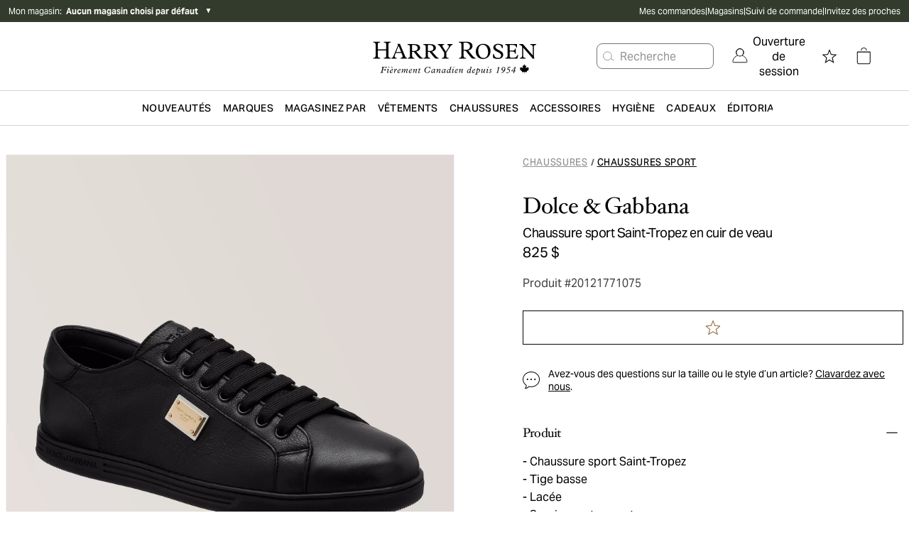

--- FILE ---
content_type: text/html; charset=utf-8
request_url: https://www.harryrosen.com/fr/produit/dolce-gabbana-chaussure-sport-saint-tropez-en-cuir-de-veau-20121771075
body_size: 36563
content:
<!DOCTYPE html><html lang="fr"><head><meta charSet="utf-8"/><meta name="viewport" content="width=device-width"/><script defer="" type="application/ld+json">
          {
            "@context": "https://schema.org",
            "@type": "Organization",
            "url": "https://www.harryrosen.com",
            "logo": "https://www.harryrosen.com/assets/harry-rosen-logo.svg"
          }</script><title>Dolce &amp; Gabbana Chaussure sport Saint-Tropez en cuir de veau | Chaussures sport | Harry Rosen</title><meta name="robots" content="index,follow"/><meta name="description" content="Cette chaussure sport signée Dolce&amp;Gabbana se distingue par sa texture et ses détails. Elle apporte juste assez d’originalité à vos tenues."/><meta property="og:title" content="Dolce &amp; Gabbana Chaussure sport Saint-Tropez en cuir de veau | Chaussures sport | Harry Rosen"/><meta property="og:url" content="https://www.harryrosen.com/fr/produit/dolce-gabbana-chaussure-sport-saint-tropez-en-cuir-de-veau-20121771075"/><meta property="og:description" content="Cette chaussure sport signée Dolce&amp;Gabbana se distingue par sa texture et ses détails. Elle apporte juste assez d’originalité à vos tenues."/><meta property="og:image" content="https://cdn.media.amplience.net/i/harryrosen/20121771075"/><link rel="canonical" href="https://www.harryrosen.com/fr/produit/dolce-gabbana-chaussure-sport-saint-tropez-en-cuir-de-veau-20121771075"/><link rel="alternate" href="https://www.harryrosen.com/en/product/dolce-gabbana-saint-tropez-logo-plaque-calfskin-sneakers-20121771075" hrefLang="x-default"/><link rel="alternate" href="https://www.harryrosen.com/en/product/dolce-gabbana-saint-tropez-logo-plaque-calfskin-sneakers-20121771075" hrefLang="en"/><link rel="alternate" href="https://www.harryrosen.com/en/product/dolce-gabbana-saint-tropez-logo-plaque-calfskin-sneakers-20121771075" hrefLang="en-CA"/><link rel="alternate" href="https://www.harryrosen.com/fr/produit/dolce-gabbana-chaussure-sport-saint-tropez-en-cuir-de-veau-20121771075" hrefLang="fr"/><link rel="alternate" href="https://www.harryrosen.com/fr/produit/dolce-gabbana-chaussure-sport-saint-tropez-en-cuir-de-veau-20121771075" hrefLang="fr-CA"/><meta http-equiv="Content-Security-Policy" content="upgrade-insecure-requests"/><script defer="" type="application/ld+json">
            [
              {
                "@context": "https://schema.org/",
                "@type": "Product",
                "name": "Chaussure sport Saint-Tropez en cuir de veau",
                "description": "Cette chaussure sport signée Dolce&Gabbana se distingue par sa texture et ses détails. Elle apporte juste assez d’originalité à vos tenues.",
                "image": "https://cdn.media.amplience.net/i/harryrosen/20121771075",
                "brand": {
                  "@type": "Brand",
                  "name": "Dolce & Gabbana"
                },
                "category": {
                  "@type": "Thing",
                  "name": "Chaussures > Chaussures sport"
                },
                "identifier": {
                  "@type": "PropertyValue",
                  "propertyID": "style ID",
                  "value": "20121771075"
                },
                "offers": {
                  "@type": "Offer",
                  "priceCurrency": "CAD",
                  "price": "825.00",
                  "availability": "InStock",
                  "url": "https://www.harryrosen.com/fr/produit/dolce-gabbana-chaussure-sport-saint-tropez-en-cuir-de-veau-20121771075"
                }
              }
            ]
          </script><link rel="preload" as="image" imageSrcSet="https://cdn.media.amplience.net/i/harryrosen/20121771075?maxW=3840&amp;fmt=auto 1x" fetchpriority="high"/><script defer="" type="application/ld+json">
            [
              {
                "@context": "http://schema.org",
                "@type": "BreadcrumbList",
                "itemListElement":
                  [
                    {
                          "@type": "ListItem",
                          "position": 1,
                          "item":
                          {
                          "@id": "https://www.harryrosen.com/fr/magasiner/chaussures",
                          "name": "Chaussures"
                          }
                        },{
                          "@type": "ListItem",
                          "position": 2,
                          "item":
                          {
                          "@id": "https://www.harryrosen.com/fr/magasiner/chaussures-sport",
                          "name": "Chaussures sport"
                          }
                        }
                  ]
              }
            ]</script><script defer="" type="application/ld+json">
            [
              {
                "@context": "http://schema.org",
                "@type": "BreadcrumbList",
                "itemListElement":
                  [
                    {
                          "@type": "ListItem",
                          "position": 1,
                          "item":
                          {
                          "@id": "https://www.harryrosen.com/fr/magasiner/chaussures",
                          "name": "Chaussures"
                          }
                        },{
                          "@type": "ListItem",
                          "position": 2,
                          "item":
                          {
                          "@id": "https://www.harryrosen.com/fr/magasiner/chaussures-sport",
                          "name": "Chaussures sport"
                          }
                        }
                  ]
              }
            ]</script><meta name="next-head-count" content="21"/><link rel="icon" href="/favicon.ico"/><link rel="apple-touch-icon" href="/apple-touch-icon.png"/><link rel="preload" href="/_next/static/css/3f69f4c4943614f5.css" as="style"/><link rel="stylesheet" href="/_next/static/css/3f69f4c4943614f5.css" data-n-g=""/><link rel="preload" href="/_next/static/css/eb475997e13e731b.css" as="style"/><link rel="stylesheet" href="/_next/static/css/eb475997e13e731b.css" data-n-p=""/><noscript data-n-css=""></noscript><script defer="" nomodule="" src="/_next/static/chunks/polyfills-42372ed130431b0a.js"></script><script src="/_next/static/chunks/webpack-84b3e17d860f21a9.js" defer=""></script><script src="/_next/static/chunks/framework-18cbfda4a4dead6e.js" defer=""></script><script src="/_next/static/chunks/main-b962e5b846d444be.js" defer=""></script><script src="/_next/static/chunks/pages/_app-fcb28c278255aee1.js" defer=""></script><script src="/_next/static/chunks/4c744e84-81acab86ca349b13.js" defer=""></script><script src="/_next/static/chunks/9814d858-93ccf6509f665677.js" defer=""></script><script src="/_next/static/chunks/741-b3376082bf853dbe.js" defer=""></script><script src="/_next/static/chunks/5190-aa477f353fc7bbe0.js" defer=""></script><script src="/_next/static/chunks/1979-be10fa080f1e3ea4.js" defer=""></script><script src="/_next/static/chunks/1831-17df85f1d29f70b0.js" defer=""></script><script src="/_next/static/chunks/pages/%5Blang%5D/product/%5BproductSlug%5D-4d9814cdf6a8c276.js" defer=""></script><script src="/_next/static/yZXUti1vBPic_MnH3cIvo/_buildManifest.js" defer=""></script><script src="/_next/static/yZXUti1vBPic_MnH3cIvo/_ssgManifest.js" defer=""></script><style data-styled="" data-styled-version="5.3.11">.CSsVM{display:-webkit-box;display:-webkit-flex;display:-ms-flexbox;display:flex;-webkit-flex-direction:row;-ms-flex-direction:row;flex-direction:row;z-index:99;height:48px;-webkit-box-pack:justify;-webkit-justify-content:space-between;-ms-flex-pack:justify;justify-content:space-between;border-bottom:1px solid #F2F2F2;box-shadow:none;}/*!sc*/
@media all and (min-width:1024px){.CSsVM{height:48px;-webkit-box-pack:justify;-webkit-justify-content:space-between;-ms-flex-pack:justify;justify-content:space-between;box-shadow:none;}}/*!sc*/
.CSsVM .mp-1dSXQi{width:auto;padding-left:4rem;}/*!sc*/
data-styled.g8[id="sc-gsFSXq"]{content:"CSsVM,"}/*!sc*/
.dmSMSZ{padding:24px;display:-webkit-box;display:-webkit-flex;display:-ms-flexbox;display:flex;-webkit-flex-direction:column;-ms-flex-direction:column;flex-direction:column;-webkit-box-pack:center;-webkit-justify-content:center;-ms-flex-pack:center;justify-content:center;-webkit-align-items:flex-start;-webkit-box-align:flex-start;-ms-flex-align:flex-start;align-items:flex-start;}/*!sc*/
data-styled.g10[id="sc-imWYAI"]{content:"dmSMSZ,"}/*!sc*/
.bLYYtu{border-radius:4px;border-style:solid;cursor:pointer;display:-webkit-inline-box;display:-webkit-inline-flex;display:-ms-inline-flexbox;display:inline-flex;-webkit-align-items:center;-webkit-box-align:center;-ms-flex-align:center;align-items:center;-webkit-box-pack:center;-webkit-justify-content:center;-ms-flex-pack:center;justify-content:center;background-color:#050505;border:1px solid #050505;color:#ffffff;padding:12px;-webkit-text-decoration:none;text-decoration:none;font-family:sans-serif;background-color:#050505;border-color:#050505;color:#ffffff;padding:12px;}/*!sc*/
.bLYYtu:focus:not(:focus-visible){outline:none;}/*!sc*/
.bLYYtu .mp-1RTW9d{text-align:center;text-transform:uppercase;-webkit-letter-spacing:0.04em;-moz-letter-spacing:0.04em;-ms-letter-spacing:0.04em;letter-spacing:0.04em;padding:4px;font-weight:600;white-space:nowrap;-webkit-flex-shrink:0;-ms-flex-negative:0;flex-shrink:0;-webkit-box-flex:0;-webkit-flex-grow:0;-ms-flex-positive:0;flex-grow:0;cursor:pointer;}/*!sc*/
.bLYYtu .mp-Gt6Jw{display:-webkit-box;display:-webkit-flex;display:-ms-flexbox;display:flex;font-size:18px;padding:4px;overflow:hidden;width:auto;height:auto;line-height:1rem;-webkit-flex-shrink:0;-ms-flex-negative:0;flex-shrink:0;-webkit-box-flex:0;-webkit-flex-grow:0;-ms-flex-positive:0;flex-grow:0;cursor:pointer;}/*!sc*/
.bLYYtu:hover{background-color:#050505;border:1px solid #050505;}/*!sc*/
.bLYYtu:disabled{background-color:#C4CDD5;border:1px solid #C4CDD5;color:#637381;cursor:auto;pointer-events:none;}/*!sc*/
.bLYYtu .mp-Gt6Jw{padding:4px;font-size:18px;}/*!sc*/
.bLYYtu .mp-1RTW9d{padding:4px;font-size:14px;line-height:16px;}/*!sc*/
.bLYYtu:hover{background-color:#050505;border-color:#050505;}/*!sc*/
data-styled.g11[id="sc-jXbUNg"]{content:"bLYYtu,"}/*!sc*/
.lePxXN{z-index:999;position:-webkit-sticky;position:sticky;background-color:white;overflow:hidden;-webkit-flex-direction:row;-ms-flex-direction:row;flex-direction:row;z-index:99;height:48px;-webkit-box-pack:justify;-webkit-justify-content:space-between;-ms-flex-pack:justify;justify-content:space-between;border-bottom:1px solid #F2F2F2;box-shadow:none;}/*!sc*/
@media all and (min-width:1024px){.lePxXN{padding:0;-webkit-box-pack:center;-webkit-justify-content:center;-ms-flex-pack:center;justify-content:center;height:48px;box-shadow:0px 6px 5px rgba(0,0,0,0.05), 0px -6px 5px rgba(0,0,0,0.05);}}/*!sc*/
.lePxXN .mp-1Ti5J4{width:20%;padding:0;-webkit-align-items:flex-start;-webkit-box-align:flex-start;-ms-flex-align:flex-start;align-items:flex-start;padding-left:60px;}/*!sc*/
@media screen and (max-width:1024px){.lePxXN .mp-1Ti5J4{display:none;}}/*!sc*/
.lePxXN .mp-5FRHb{font-size:18px;color:#212B36;font-weight:600;}/*!sc*/
.lePxXN .mp-2nHdnB{background-color:white;display:-webkit-box;display:-webkit-flex;display:-ms-flexbox;display:flex;-webkit-align-items:center;-webkit-box-align:center;-ms-flex-align:center;align-items:center;-webkit-box-pack:center;-webkit-justify-content:center;-ms-flex-pack:center;justify-content:center;width:60%;margin-top:0;}/*!sc*/
@media screen and (max-width:1024px){.lePxXN .mp-2nHdnB{background-color:white;width:100%;}}/*!sc*/
.lePxXN .mp-2p3zKf{padding:12px;margin:0 12px;font-weight:600;display:block;border-bottom:3px solid transparent;border-top:3px solid transparent;background-color:white;border-color:transparent;}/*!sc*/
.lePxXN .mp-2p3zKf:hover{border-top:3px solid transparent;background-color:white;border-color:transparent;border-bottom:3px solid #050505;}/*!sc*/
@media screen and (max-width:1024px){.lePxXN .mp-2p3zKf{margin:0;border-color:transparent;}.lePxXN .mp-2p3zKf:hover{border-color:transparent;}.lePxXN .mp-2p3zKf:focus{border-color:transparent;}}/*!sc*/
.lePxXN .mp-2p3zKf label{color:#637381;}/*!sc*/
.lePxXN .mp-2p3zKf label:hover{color:#050505;}/*!sc*/
.lePxXN .mp-2p3zKf label:focus{color:#050505;}/*!sc*/
@media screen and (max-width:1024px){.lePxXN .mp-2p3zKf label{font-weight:400;padding-left:16px;color:#212B36;text-transform:capitalize;font-size:16px;font-family:AktivGrotesk,sans-serif;-webkit-letter-spacing:0;-moz-letter-spacing:0;-ms-letter-spacing:0;letter-spacing:0;line-height:20px;}}/*!sc*/
.lePxXN .mp-1gViPx{border-top:3px solid transparent;background-color:white;border-color:transparent;border-bottom:3px solid #050505;}/*!sc*/
@media screen and (max-width:1024px){.lePxXN .mp-1gViPx{border-color:transparent;}}/*!sc*/
.lePxXN .mp-1gViPx label{color:#050505;}/*!sc*/
.lePxXN .mp-4EwZcH{width:100%;padding:0;}/*!sc*/
.lePxXN .mp-4EwZcH button{width:100%;text-align:left;}/*!sc*/
.lePxXN .mp-4EwZcH button span{padding-left:12px;color:#212B36;text-transform:capitalize;font-size:16px;}/*!sc*/
.lePxXN .mp-3zzjua{text-align:left;display:-webkit-box;display:-webkit-flex;display:-ms-flexbox;display:flex;-webkit-flex-direction:row;-ms-flex-direction:row;flex-direction:row;-webkit-box-pack:justify;-webkit-justify-content:space-between;-ms-flex-pack:justify;justify-content:space-between;-webkit-align-items:center;-webkit-box-align:center;-ms-flex-align:center;align-items:center;}/*!sc*/
.lePxXN .mp-3zzjua:first-child{border-top:1px solid #C4CDD5;}/*!sc*/
.lePxXN .mp-3zzjua:not(:last-child){border-bottom:1px solid #C4CDD5;}/*!sc*/
.lePxXN .mp-2vTdvn{margin:-16px 0;}/*!sc*/
.lePxXN .mp-1CdXVl{-webkit-flex:1;-ms-flex:1;flex:1;color:#000000;text-align:left;}/*!sc*/
.lePxXN .mp-37kax3{font-size:18px;margin:12px;color:#050505;}/*!sc*/
.lePxXN .mp-2ZOzyZ{padding:8px;padding-left:24px;padding-right:24px;}/*!sc*/
.lePxXN .mp-2ZOzyZ label{font-size:12px;}/*!sc*/
.lePxXN .mp-1NaNuW{background-color:white;display:-webkit-box;display:-webkit-flex;display:-ms-flexbox;display:flex;-webkit-box-pack:center;-webkit-justify-content:center;-ms-flex-pack:center;justify-content:center;-webkit-align-items:center;-webkit-box-align:center;-ms-flex-align:center;align-items:center;width:20%;}/*!sc*/
@media screen and (max-width:1024px){.lePxXN .mp-1NaNuW{display:none;}}/*!sc*/
.lePxXN .mp-2LUGWm{margin-right:8px;width:20px;height:20px;}/*!sc*/
@media all and (min-width:1024px){.lePxXN{height:48px;-webkit-box-pack:justify;-webkit-justify-content:space-between;-ms-flex-pack:justify;justify-content:space-between;box-shadow:none;}}/*!sc*/
.lePxXN .mp-5FRHb{font-size:20px;font-family:HoeflerText,serif;line-height:28px;font-weight:normal;text-transform:capitalize;-webkit-letter-spacing:-0.24px;-moz-letter-spacing:-0.24px;-ms-letter-spacing:-0.24px;letter-spacing:-0.24px;overflow:hidden;white-space:nowrap;text-overflow:ellipsis;max-width:15vw;}/*!sc*/
.lePxXN .mp-1Ti5J4{width:auto;padding-left:4rem;}/*!sc*/
.lePxXN .mp-2nHdnB{width:auto;}/*!sc*/
.lePxXN .mp-2p3zKf{padding:24px;padding-top:9px;padding-bottom:9px;border-radius:0;margin:0;border-bottom:2px solid transparent;border-radius:2.5%;}/*!sc*/
.lePxXN .mp-2p3zKf:hover{border-bottom:2px solid #050505;}/*!sc*/
.lePxXN .mp-2p3zKf label{font-size:16px;font-family:AktivGrotesk,sans-serif;line-height:20px;text-transform:capitalize;-webkit-letter-spacing:-0.24px;-moz-letter-spacing:-0.24px;-ms-letter-spacing:-0.24px;letter-spacing:-0.24px;color:#696763;}/*!sc*/
.lePxXN .mp-2ZOzyZ{border-radius:0;background-color:#333b2c;}/*!sc*/
.lePxXN .mp-2ZOzyZ label{font-size:16px;font-family:AktivGrotesk,sans-serif;line-height:18px;text-transform:none;-webkit-letter-spacing:-0.24px;-moz-letter-spacing:-0.24px;-ms-letter-spacing:-0.24px;letter-spacing:-0.24px;}/*!sc*/
.lePxXN .mp-1NaNuW{width:auto;padding-right:5rem;}/*!sc*/
.lePxXN .mp-1gViPx{border-bottom:2px solid #050505;}/*!sc*/
.lePxXN .mp-1gViPx label{color:black;}/*!sc*/
data-styled.g70[id="sc-jnOGJG"]{content:"lePxXN,"}/*!sc*/
</style></head><body><div id="__next"><div class="antialiased"><div class="search-insights"><span id="dy_loyalty_tier" class="hidden w-0"></span><div class="sticky z-200 top-0"></div><div class="hidden lg:block"><div class="py-2 bg-palette-green"><div class="max-w-full w-header-desktop px-3 mx-auto flex items-center justify-between"><div class="text-white text-xs w-2/5 relative"><div class="flex align-middle justify-between lg:justify-start mb-4 lg:mb-0"><button class="flex items-center cursor-pointer"><span>Mon magasin<!-- -->:  </span><span class="font-bold">Aucun magasin choisi par défaut</span> </button><div class="text-black ml-2"><span class="block lg:hidden text-white"> <span aria-hidden="false" aria-label="" tabindex="0" role="button" class="bg-center bg-no-repeat cursor-pointer block w-8 h-8 IconButton_chevronRight__ZyN31"></span> </span><span class="hidden lg:block text-white"><span>▼</span></span></div></div></div><nav data-name="utility navigation" class="flex"><ul class="flex w-full justify-between text-white text-xs gap-4"><li><a href="/fr/my-orders">Mes commandes</a></li><li>|</li><li><a href="/fr/magasins">Magasins</a></li><li>|</li><li><a href="/fr/order-lookup">Suivi de commande</a></li><li>|</li><li><a href="/fr/refer-a-friend">Invitez des proches</a></li></ul></nav></div></div></div><div class="lg:hidden w-full h-12 sticky top-0 flex items-center justify-center px-3 border-b border-grays-300 bg-white z-100"><div class="w-1/4"><div class="relative flex justify-start gap-3"><span aria-hidden="false" aria-label="Ouvrir le menu" tabindex="0" role="button" class="bg-center bg-no-repeat cursor-pointer block w-8 h-8 IconButton_mobileMenu__lCcWc"></span><div class="flex items-center justify-center relative"><span id="mobile_header_search_box" aria-hidden="false" aria-label="Rechercher un produit" tabindex="0" role="button" class="bg-center bg-no-repeat cursor-pointer block w-8 h-8 IconButton_searchPrimary__k_p7Y"></span></div></div></div><div class="w-1/2 flex justify-center"><a id="header_main_logo_mobile" aria-label="Page d&#x27;accueil" title="Page d&#x27;accueil" name="Page d&#x27;accueil" href="/fr"><div class="bg-no-repeat bg-contain Logo_logoFR__LVH_C bg-center h-12"></div></a></div><div class="flex justify-end gap-2 w-1/4"><a id="mobile_header_wishlist" class=" flex items-center cursor-pointer" name="Voir la liste de souhaits" title="Voir la liste de souhaits" href="/fr/liste-de-souhaits"><span class="sr-only">Voir la liste de souhaits</span><span aria-hidden="false" aria-label="Voir la liste de souhaits" tabindex="0" role="button" class="bg-center bg-no-repeat cursor-pointer block w-8 h-8 IconButton_star__aCgJm"></span></a><div class="flex h-12 items-center justify-center relative"><button id="header_cart_mobile" aria-expanded="false" aria-controls="header_cart_mobile-cartmenu" aria-label="Ouvrir le panier" class="relative cursor-pointer h-11 flex items-center"><span aria-hidden="false" aria-label="" tabindex="0" role="button" class="bg-center bg-no-repeat cursor-pointer block w-8 h-8 IconButton_cart__AOy4T"></span></button></div></div></div><div class="hidden lg:w-full lg:flex lg:flex-col lg:text-white border-b border-gray-300"><div class="px-10"><div class="container xl:max-w-full xl:w-header-desktop mx-auto flex items-center justify-between"><div class="hidden xl:block w-1/3"></div><div class="relative w-1/3"><a class="flex w-full" id="header_main_logo" aria-label="Page d&#x27;accueil" title="Page d&#x27;accueil" name="Page d&#x27;accueil" href="/fr"><span class="sr-only">Page d&#x27;accueil</span><div class="bg-no-repeat bg-contain Logo_logoFR__LVH_C bg-center h-12 w-full h-24 max-h-full"></div></a></div><div class="relative flex items-center justify-end w-1/3"><div id="header_search_box" class="flex justify-center whitespace-nowrap mr-4"><button class="flex items-center h-9 border border-grays-400 text-grays-350 bg-white rounded-lg pr-13" aria-label="Rechercher un produit"><span aria-hidden="true" aria-label="" tabindex="0" role="button" class="bg-center bg-no-repeat cursor-pointer block w-8 h-8 IconButton_searchQuaternary__zZdgM"></span><span class="hover:text-tertiary-darker-gold cursor-pointer">Recherche</span></button></div><nav class="flex justify-end text-black"><button id="header_login" class="flex cursor-pointer flex pl-2.5 pr-2.5 items-center justify-center" role="link" aria-label="Ouverture de session"><span class="NavSecondaryDesktop_account__44JAp"></span><span class="ml-1.5">Ouverture de session</span></button><div class="mx-2 h-16 flex items-center justify-center"><a id="header_wishlist" class=" flex items-center cursor-pointer" name="Voir la liste de souhaits" title="Voir la liste de souhaits" href="/fr/liste-de-souhaits"><span class="sr-only">Voir la liste de souhaits</span><span aria-hidden="false" aria-label="Voir la liste de souhaits" tabindex="0" role="button" class="bg-center bg-no-repeat cursor-pointer block w-8 h-8 IconButton_star__aCgJm"></span></a></div><div class="mx-2 h-16 flex items-center justify-center relative"><button id="header_cart" aria-expanded="false" aria-controls="header_cart-cartmenu" aria-label="Ouvrir le panier" class="relative cursor-pointer h-11 flex items-center"><span aria-hidden="false" aria-label="" tabindex="0" role="button" class="bg-center bg-no-repeat cursor-pointer block w-8 h-8 IconButton_cart__AOy4T"></span></button></div></nav></div></div></div></div><div class="hidden lg:block sticky bg-white top-0 z-100 border-b border-gray-300"><nav name="primary navigation" class="flex items-center justify-center lg:px-4 xl:px-48 text-black bg-white gap-8" id="header"><div class="flex-1 hidden"><a id="sub_header_main_logo" aria-label="Page d&#x27;accueil" title="Page d&#x27;accueil" name="Page d&#x27;accueil" href="/fr"><div class="bg-no-repeat bg-contain Logo_logoGlyph__SzVod h-8 bg-black bg-center h-4 h-8 w-8"></div></a></div><nav role="navigation" aria-label="Menu" class="container flex h-12 items-center leading-none justify-center"><ul class="flex overflow-x-auto overflow-y-hidden items-center h-full w-full justify-between"><li><div class="flex" aria-expanded="false" aria-controls="category-menu-Nouveautés"><a href="/fr/magasiner/nouveautes?sortBy=online_from_date_desc"><span id="header_New" class="whitespace-nowrap inline-block px-2 py-4 font-semibold text-sm text-primary tracking-wide cursor-pointer uppercase">Nouveautés</span></a><div class="absolute left-0 w-full py-10 z-300 bg-white xl:px-64 mt-12 shadow-sm hidden" id="category-menu-Nouveautés"><div class="container mx-auto flex"><div class="flex flex-1"><div class="flex-1 pr-4 last:pr-0"><a href="#Marques" class="cursor-pointer NavPrimaryDesktop_navSkip__HxhHU">aller au prochain menu principal</a><div><a href="/fr/magasiner/nouveautes"><span id="" class="inline-block mb-4 text-sm font-bold text-primary cursor-pointer hover:underline">Magasinez nouveaux arrivages</span></a><ul class="mb-12"><li class="mb-4"><a href="/fr/magasiner/nouveautes?sortBy=online_from_date_desc&amp;attributes.level1Category=V%25C3%25AAtements"><span id="" class="no-underline text-grays-500 text-sm hover:text-primary hover:underline cursor-pointer ">Vêtements</span></a></li><li class="mb-4"><a href="/fr/magasiner/nouveautes?sortBy=online_from_date_desc&amp;attributes.level1Category=Chaussures"><span id="" class="no-underline text-grays-500 text-sm hover:text-primary hover:underline cursor-pointer ">Chaussures</span></a></li><li class="mb-4"><a href="/fr/magasiner/nouveautes?sortBy=online_from_date_desc&amp;attributes.level1Category=Accessoires"><span id="" class="no-underline text-grays-500 text-sm hover:text-primary hover:underline cursor-pointer ">Accessoires</span></a></li><li class="mb-4"><a href="/fr/magasiner/nouveautes?sortBy=online_from_date_desc&amp;attributes.level3Category%5B0%5D=Manteaux&amp;attributes.level3Category%5B1%5D=Cuir"><span id="" class="no-underline text-grays-500 text-sm hover:text-primary hover:underline cursor-pointer ">Vêtements d&#x27;extérieur</span></a></li></ul></div></div><div class="flex-1 pr-4 last:pr-0"><a href="#Marques" class="cursor-pointer NavPrimaryDesktop_navSkip__HxhHU">aller au prochain menu principal</a><div><span id="" class="inline-block mb-4 text-sm font-bold text-primary cursor-pointer">Marques vedettes</span><ul class="mb-12"><li class="mb-4"><a href="/fr/marques/brunello-cucinelli?sortBy=online_from_date_desc"><span id="" class="no-underline text-grays-500 text-sm hover:text-primary hover:underline cursor-pointer ">Brunello Cucinelli</span></a></li><li class="mb-4"><a href="/fr/marques/eton?sortBy=online_from_date_desc"><span id="" class="no-underline text-grays-500 text-sm hover:text-primary hover:underline cursor-pointer ">Eton</span></a></li><li class="mb-4"><a href="/fr/marques/boss?sortBy=online_from_date_desc"><span id="" class="no-underline text-grays-500 text-sm hover:text-primary hover:underline cursor-pointer ">BOSS</span></a></li><li class="mb-4"><a href="/fr/marques/moncler?sortBy=online_from_date_desc"><span id="" class="no-underline text-grays-500 text-sm hover:text-primary hover:underline cursor-pointer ">Moncler</span></a></li><li class="mb-4"><a href="/fr/marques/burberry?sortBy=online_from_date_desc"><span id="" class="no-underline text-grays-500 text-sm hover:text-primary hover:underline cursor-pointer ">Burberry</span></a></li><li class="mb-4"><a href="/fr/marques/reigning-champ?sortBy=online_from_date_desc"><span id="" class="no-underline text-grays-500 text-sm hover:text-primary hover:underline cursor-pointer ">Reigning Champ</span></a></li><li class="mb-4"><a href="/fr/marques/orlebar-brown?sortBy=online_from_date_desc"><span id="" class="no-underline text-grays-500 text-sm hover:text-primary hover:underline cursor-pointer ">Orlebar Brown</span></a></li><li class="mb-4"><a href="/fr/marques/frescobol-carioca?sortBy=online_from_date_desc"><span id="" class="no-underline text-grays-500 text-sm hover:text-primary hover:underline cursor-pointer ">Frescobol Carioca</span></a></li></ul></div></div></div><div class="pl-4 NavPrimaryDesktop_promoContainer__QzDJ3"><ul class="flex flex-col"><li class="h-48 mb-4 last:mb-0"><div style="border-width:0;border-style:none;border-color:none" class="w-full "><a href="/fr/magasiner/nouveautes?sortBy=online_from_date_desc&amp;attributes.level3Category%5B0%5D=Manteaux&amp;attributes.level3Category%5B1%5D=Cuir"><span id="" class="flex  relative w-full cursor-pointer"><div class="max-w-full max-h-full relative"><div class="flex w-full h-full lg:hidden Image_picture__6GeOl" style="object-fit:cover;object-position:center"><img alt="Un homme portant des manteaux d’hiver Canada Goose robustes, assortis en noir et beige" loading="lazy" width="649" height="401" decoding="async" data-nimg="1" style="color:transparent;object-fit:cover;object-position:center" sizes="100vw" srcSet="https://cdn.media.amplience.net/i/harryrosen/HR-FW25-Outerwear-Microsite-HW-Mega-Menu-649x401-1?maxW=1280&amp;locale=fr-CA,*&amp;$nav-primary-promo$&amp;maxW=640&amp;fmt=auto 640w, https://cdn.media.amplience.net/i/harryrosen/HR-FW25-Outerwear-Microsite-HW-Mega-Menu-649x401-1?maxW=1280&amp;locale=fr-CA,*&amp;$nav-primary-promo$&amp;maxW=750&amp;fmt=auto 750w, https://cdn.media.amplience.net/i/harryrosen/HR-FW25-Outerwear-Microsite-HW-Mega-Menu-649x401-1?maxW=1280&amp;locale=fr-CA,*&amp;$nav-primary-promo$&amp;maxW=828&amp;fmt=auto 828w, https://cdn.media.amplience.net/i/harryrosen/HR-FW25-Outerwear-Microsite-HW-Mega-Menu-649x401-1?maxW=1280&amp;locale=fr-CA,*&amp;$nav-primary-promo$&amp;maxW=1080&amp;fmt=auto 1080w, https://cdn.media.amplience.net/i/harryrosen/HR-FW25-Outerwear-Microsite-HW-Mega-Menu-649x401-1?maxW=1280&amp;locale=fr-CA,*&amp;$nav-primary-promo$&amp;maxW=1200&amp;fmt=auto 1200w, https://cdn.media.amplience.net/i/harryrosen/HR-FW25-Outerwear-Microsite-HW-Mega-Menu-649x401-1?maxW=1280&amp;locale=fr-CA,*&amp;$nav-primary-promo$&amp;maxW=1920&amp;fmt=auto 1920w, https://cdn.media.amplience.net/i/harryrosen/HR-FW25-Outerwear-Microsite-HW-Mega-Menu-649x401-1?maxW=1280&amp;locale=fr-CA,*&amp;$nav-primary-promo$&amp;maxW=2048&amp;fmt=auto 2048w, https://cdn.media.amplience.net/i/harryrosen/HR-FW25-Outerwear-Microsite-HW-Mega-Menu-649x401-1?maxW=1280&amp;locale=fr-CA,*&amp;$nav-primary-promo$&amp;maxW=3840&amp;fmt=auto 3840w" src="https://cdn.media.amplience.net/i/harryrosen/HR-FW25-Outerwear-Microsite-HW-Mega-Menu-649x401-1?maxW=1280&amp;locale=fr-CA,*&amp;$nav-primary-promo$&amp;maxW=3840&amp;fmt=auto"/></div><div class="hidden w-full h-full lg:flex  Image_picture__6GeOl" style="object-fit:cover;object-position:center"><img alt="Un homme portant des manteaux d’hiver Canada Goose robustes, assortis en noir et beige" loading="lazy" width="649" height="401" decoding="async" data-nimg="1" style="color:transparent;object-fit:cover;object-position:center" sizes="100vw" srcSet="https://cdn.media.amplience.net/i/harryrosen/HR-FW25-Outerwear-Microsite-HW-Mega-Menu-649x401-1?maxW=1280&amp;locale=fr-CA,*&amp;$nav-primary-promo$&amp;maxW=640&amp;fmt=auto 640w, https://cdn.media.amplience.net/i/harryrosen/HR-FW25-Outerwear-Microsite-HW-Mega-Menu-649x401-1?maxW=1280&amp;locale=fr-CA,*&amp;$nav-primary-promo$&amp;maxW=750&amp;fmt=auto 750w, https://cdn.media.amplience.net/i/harryrosen/HR-FW25-Outerwear-Microsite-HW-Mega-Menu-649x401-1?maxW=1280&amp;locale=fr-CA,*&amp;$nav-primary-promo$&amp;maxW=828&amp;fmt=auto 828w, https://cdn.media.amplience.net/i/harryrosen/HR-FW25-Outerwear-Microsite-HW-Mega-Menu-649x401-1?maxW=1280&amp;locale=fr-CA,*&amp;$nav-primary-promo$&amp;maxW=1080&amp;fmt=auto 1080w, https://cdn.media.amplience.net/i/harryrosen/HR-FW25-Outerwear-Microsite-HW-Mega-Menu-649x401-1?maxW=1280&amp;locale=fr-CA,*&amp;$nav-primary-promo$&amp;maxW=1200&amp;fmt=auto 1200w, https://cdn.media.amplience.net/i/harryrosen/HR-FW25-Outerwear-Microsite-HW-Mega-Menu-649x401-1?maxW=1280&amp;locale=fr-CA,*&amp;$nav-primary-promo$&amp;maxW=1920&amp;fmt=auto 1920w, https://cdn.media.amplience.net/i/harryrosen/HR-FW25-Outerwear-Microsite-HW-Mega-Menu-649x401-1?maxW=1280&amp;locale=fr-CA,*&amp;$nav-primary-promo$&amp;maxW=2048&amp;fmt=auto 2048w, https://cdn.media.amplience.net/i/harryrosen/HR-FW25-Outerwear-Microsite-HW-Mega-Menu-649x401-1?maxW=1280&amp;locale=fr-CA,*&amp;$nav-primary-promo$&amp;maxW=3840&amp;fmt=auto 3840w" src="https://cdn.media.amplience.net/i/harryrosen/HR-FW25-Outerwear-Microsite-HW-Mega-Menu-649x401-1?maxW=1280&amp;locale=fr-CA,*&amp;$nav-primary-promo$&amp;maxW=3840&amp;fmt=auto"/></div><div class="inset-0"><div class="flex flex-col w-full h-full absolute bottom-0 left-0 duration-300 py-7.5 px-4 lg:hover:bg-tertiary-medium-gold-opaque MultiPurposeBlock_gradient__4CBYR"><div class="flex w-full h-full justify-start text-left items-end"><div class="flex flex-col w-full"><p class="font-primary font-bold uppercase tracking-0.5px text-xxs sm:text-tiny text-white MultiPurposeBlock_whiteTextColorDesktop__deo2u MultiPurposeBlock_blackShadowMobile__jRq3Q MultiPurposeBlock_blackShadowDesktop__JJ_xQ">Prêt pour toute météo </p><h3 class="font-normal tracking-normal mt-1 text-xl md:text-2.5xl leading-6 text-white lg:text-white font-secondary MultiPurposeBlock_blackShadowMobile__jRq3Q MultiPurposeBlock_blackShadowDesktop__JJ_xQ">Manteaux robustes</h3></div></div></div></div></div></span></a></div></li><li class="h-48 mb-4 last:mb-0"><div style="border-width:0;border-style:none;border-color:none" class="w-full "><a href="/fr/magasiner/en-vedette-travel"><span id="" class="flex  relative w-full cursor-pointer"><div class="max-w-full max-h-full relative"><div class="flex w-full h-full lg:hidden Image_picture__6GeOl" style="object-fit:cover;object-position:center"><img alt="Valise argentée avec roues et poignée déployée près d’une porte" loading="lazy" width="649" height="401" decoding="async" data-nimg="1" style="color:transparent;object-fit:cover;object-position:center" sizes="100vw" srcSet="https://cdn.media.amplience.net/i/harryrosen/HR-FW25-Travel-Web-Mega-Menu-649x401-V2-1?maxW=1280&amp;locale=fr-CA,*&amp;$nav-primary-promo$&amp;maxW=640&amp;fmt=auto 640w, https://cdn.media.amplience.net/i/harryrosen/HR-FW25-Travel-Web-Mega-Menu-649x401-V2-1?maxW=1280&amp;locale=fr-CA,*&amp;$nav-primary-promo$&amp;maxW=750&amp;fmt=auto 750w, https://cdn.media.amplience.net/i/harryrosen/HR-FW25-Travel-Web-Mega-Menu-649x401-V2-1?maxW=1280&amp;locale=fr-CA,*&amp;$nav-primary-promo$&amp;maxW=828&amp;fmt=auto 828w, https://cdn.media.amplience.net/i/harryrosen/HR-FW25-Travel-Web-Mega-Menu-649x401-V2-1?maxW=1280&amp;locale=fr-CA,*&amp;$nav-primary-promo$&amp;maxW=1080&amp;fmt=auto 1080w, https://cdn.media.amplience.net/i/harryrosen/HR-FW25-Travel-Web-Mega-Menu-649x401-V2-1?maxW=1280&amp;locale=fr-CA,*&amp;$nav-primary-promo$&amp;maxW=1200&amp;fmt=auto 1200w, https://cdn.media.amplience.net/i/harryrosen/HR-FW25-Travel-Web-Mega-Menu-649x401-V2-1?maxW=1280&amp;locale=fr-CA,*&amp;$nav-primary-promo$&amp;maxW=1920&amp;fmt=auto 1920w, https://cdn.media.amplience.net/i/harryrosen/HR-FW25-Travel-Web-Mega-Menu-649x401-V2-1?maxW=1280&amp;locale=fr-CA,*&amp;$nav-primary-promo$&amp;maxW=2048&amp;fmt=auto 2048w, https://cdn.media.amplience.net/i/harryrosen/HR-FW25-Travel-Web-Mega-Menu-649x401-V2-1?maxW=1280&amp;locale=fr-CA,*&amp;$nav-primary-promo$&amp;maxW=3840&amp;fmt=auto 3840w" src="https://cdn.media.amplience.net/i/harryrosen/HR-FW25-Travel-Web-Mega-Menu-649x401-V2-1?maxW=1280&amp;locale=fr-CA,*&amp;$nav-primary-promo$&amp;maxW=3840&amp;fmt=auto"/></div><div class="hidden w-full h-full lg:flex  Image_picture__6GeOl" style="object-fit:cover;object-position:center"><img alt="Valise argentée avec roues et poignée déployée près d’une porte" loading="lazy" width="649" height="401" decoding="async" data-nimg="1" style="color:transparent;object-fit:cover;object-position:center" sizes="100vw" srcSet="https://cdn.media.amplience.net/i/harryrosen/HR-FW25-Travel-Web-Mega-Menu-649x401-V2-1?maxW=1280&amp;locale=fr-CA,*&amp;$nav-primary-promo$&amp;maxW=640&amp;fmt=auto 640w, https://cdn.media.amplience.net/i/harryrosen/HR-FW25-Travel-Web-Mega-Menu-649x401-V2-1?maxW=1280&amp;locale=fr-CA,*&amp;$nav-primary-promo$&amp;maxW=750&amp;fmt=auto 750w, https://cdn.media.amplience.net/i/harryrosen/HR-FW25-Travel-Web-Mega-Menu-649x401-V2-1?maxW=1280&amp;locale=fr-CA,*&amp;$nav-primary-promo$&amp;maxW=828&amp;fmt=auto 828w, https://cdn.media.amplience.net/i/harryrosen/HR-FW25-Travel-Web-Mega-Menu-649x401-V2-1?maxW=1280&amp;locale=fr-CA,*&amp;$nav-primary-promo$&amp;maxW=1080&amp;fmt=auto 1080w, https://cdn.media.amplience.net/i/harryrosen/HR-FW25-Travel-Web-Mega-Menu-649x401-V2-1?maxW=1280&amp;locale=fr-CA,*&amp;$nav-primary-promo$&amp;maxW=1200&amp;fmt=auto 1200w, https://cdn.media.amplience.net/i/harryrosen/HR-FW25-Travel-Web-Mega-Menu-649x401-V2-1?maxW=1280&amp;locale=fr-CA,*&amp;$nav-primary-promo$&amp;maxW=1920&amp;fmt=auto 1920w, https://cdn.media.amplience.net/i/harryrosen/HR-FW25-Travel-Web-Mega-Menu-649x401-V2-1?maxW=1280&amp;locale=fr-CA,*&amp;$nav-primary-promo$&amp;maxW=2048&amp;fmt=auto 2048w, https://cdn.media.amplience.net/i/harryrosen/HR-FW25-Travel-Web-Mega-Menu-649x401-V2-1?maxW=1280&amp;locale=fr-CA,*&amp;$nav-primary-promo$&amp;maxW=3840&amp;fmt=auto 3840w" src="https://cdn.media.amplience.net/i/harryrosen/HR-FW25-Travel-Web-Mega-Menu-649x401-V2-1?maxW=1280&amp;locale=fr-CA,*&amp;$nav-primary-promo$&amp;maxW=3840&amp;fmt=auto"/></div><div class="inset-0"><div class="flex flex-col w-full h-full absolute bottom-0 left-0 duration-300 py-7.5 px-4 lg:hover:bg-tertiary-medium-gold-opaque MultiPurposeBlock_gradient__4CBYR"><div class="flex w-full h-full justify-start text-left items-end"><div class="flex flex-col w-full"><p class="font-primary font-bold uppercase tracking-0.5px text-xxs sm:text-tiny text-white MultiPurposeBlock_whiteTextColorDesktop__deo2u">Style en route </p><h3 class="font-normal tracking-normal mt-1 text-xl md:text-2.5xl leading-6 text-white lg:text-white font-secondary">Essentiels de voyage </h3></div></div></div></div></div></span></a></div></li></ul></div></div></div></div></li><li><div class="flex" aria-expanded="false" aria-controls="category-menu-Marques"><a href="/fr/marques"><span id="header_Designers" class="whitespace-nowrap inline-block px-2 py-4 font-semibold text-sm text-primary tracking-wide cursor-pointer uppercase">Marques</span></a><div class="absolute left-0 w-full py-10 z-300 bg-white xl:px-64 mt-12 shadow-sm hidden" id="category-menu-Marques"><div class="container mx-auto flex"><div class="flex flex-1"><div class="flex-1 pr-4 last:pr-0"><a href="#Magasinez par" class="cursor-pointer NavPrimaryDesktop_navSkip__HxhHU">aller au prochain menu principal</a><div><a href="/fr/marques"><span id="" class="inline-block mb-4 text-sm font-bold text-primary cursor-pointer hover:underline">Tous les créateurs</span></a><ul class="mb-12"></ul></div><div><span id="" class="inline-block mb-4 text-sm font-bold text-primary cursor-pointer">Marques favoris</span><ul class="mb-12"><li class="mb-4"><a href="/fr/marques/polo-ralph-lauren"><span id="" class="no-underline text-grays-500 text-sm hover:text-primary hover:underline cursor-pointer ">Polo Ralph Lauren</span></a></li><li class="mb-4"><a href="/fr/marques/boss"><span id="" class="no-underline text-grays-500 text-sm hover:text-primary hover:underline cursor-pointer ">BOSS</span></a></li><li class="mb-4"><a href="/fr/marques/canada-goose"><span id="" class="no-underline text-grays-500 text-sm hover:text-primary hover:underline cursor-pointer ">Canada Goose</span></a></li><li class="mb-4"><a href="/fr/marques/patrick-assaraf"><span id="" class="no-underline text-grays-500 text-sm hover:text-primary hover:underline cursor-pointer ">Patrick Assaraf</span></a></li><li class="mb-4"><a href="/fr/marques/canali"><span id="" class="no-underline text-grays-500 text-sm hover:text-primary hover:underline cursor-pointer ">Canali</span></a></li><li class="mb-4"><a href="/fr/marques/harold"><span id="" class="no-underline text-grays-500 text-sm hover:text-primary hover:underline cursor-pointer ">Harold</span></a></li><li class="mb-4"><a href="/fr/marques/eleventy"><span id="" class="no-underline text-grays-500 text-sm hover:text-primary hover:underline cursor-pointer ">Eleventy</span></a></li><li class="mb-4"><a href="/fr/marques/eton"><span id="" class="no-underline text-grays-500 text-sm hover:text-primary hover:underline cursor-pointer ">Eton</span></a></li><li class="mb-4"><a href="/fr/marques/ferragamo"><span id="" class="no-underline text-grays-500 text-sm hover:text-primary hover:underline cursor-pointer ">Ferragamo</span></a></li><li class="mb-4"><a href="/fr/marques/emporio-armani"><span id="" class="no-underline text-grays-500 text-sm hover:text-primary hover:underline cursor-pointer ">Emporio Armani</span></a></li></ul></div></div><div class="flex-1 pr-4 last:pr-0"><a href="#Magasinez par" class="cursor-pointer NavPrimaryDesktop_navSkip__HxhHU">aller au prochain menu principal</a><div><span id="" class="inline-block mb-4 text-sm font-bold text-primary cursor-pointer">Créateurs de luxe</span><ul class="mb-12"><li class="mb-4"><a href="/fr/marques/brunello-cucinelli"><span id="" class="no-underline text-grays-500 text-sm hover:text-primary hover:underline cursor-pointer ">Brunello Cucinelli</span></a></li><li class="mb-4"><a href="/fr/marques/tom-ford"><span id="" class="no-underline text-grays-500 text-sm hover:text-primary hover:underline cursor-pointer ">TOM FORD</span></a></li><li class="mb-4"><a href="/fr/marques/zegna"><span id="" class="no-underline text-grays-500 text-sm hover:text-primary hover:underline cursor-pointer ">ZEGNA</span></a></li><li class="mb-4"><a href="/fr/marques/moncler"><span id="" class="no-underline text-grays-500 text-sm hover:text-primary hover:underline cursor-pointer ">Moncler</span></a></li><li class="mb-4"><a href="/fr/marques/berluti"><span id="" class="no-underline text-grays-500 text-sm hover:text-primary hover:underline cursor-pointer ">Berluti</span></a></li><li class="mb-4"><a href="/fr/marques/isaia"><span id="" class="no-underline text-grays-500 text-sm hover:text-primary hover:underline cursor-pointer ">Isaia</span></a></li><li class="mb-4"><a href="/fr/marques/giorgio-armani"><span id="" class="no-underline text-grays-500 text-sm hover:text-primary hover:underline cursor-pointer ">Giorgio Armani</span></a></li><li class="mb-4"><a href="/fr/marques/ralph-lauren-purple-label"><span id="" class="no-underline text-grays-500 text-sm hover:text-primary hover:underline cursor-pointer ">Ralph Lauren Purple Label</span></a></li><li class="mb-4"><a href="/fr/marques/brioni"><span id="" class="no-underline text-grays-500 text-sm hover:text-primary hover:underline cursor-pointer ">Brioni</span></a></li><li class="mb-4"><a href="/fr/marques/kiton"><span id="" class="no-underline text-grays-500 text-sm hover:text-primary hover:underline cursor-pointer ">Kiton</span></a></li><li class="mb-4"><a href="/fr/marques/santoni"><span id="" class="no-underline text-grays-500 text-sm hover:text-primary hover:underline cursor-pointer ">Santoni</span></a></li></ul></div></div><div class="flex-1 pr-4 last:pr-0"><a href="#Magasinez par" class="cursor-pointer NavPrimaryDesktop_navSkip__HxhHU">aller au prochain menu principal</a><div><span id="" class="inline-block mb-4 text-sm font-bold text-primary cursor-pointer">Marques de créateurs</span><ul class="mb-12"><li class="mb-4"><a href="/fr/marques/thom-browne"><span id="" class="no-underline text-grays-500 text-sm hover:text-primary hover:underline cursor-pointer ">Thom Browne</span></a></li><li class="mb-4"><a href="/fr/marques/acne-studios"><span id="" class="no-underline text-grays-500 text-sm hover:text-primary hover:underline cursor-pointer ">Acne Studios</span></a></li><li class="mb-4"><a href="/fr/marques/prada"><span id="" class="no-underline text-grays-500 text-sm hover:text-primary hover:underline cursor-pointer ">Prada </span></a></li><li class="mb-4"><a href="/fr/marques/nn07"><span id="" class="no-underline text-grays-500 text-sm hover:text-primary hover:underline cursor-pointer ">NN07</span></a></li><li class="mb-4"><a href="/fr/marques/stone-island"><span id="" class="no-underline text-grays-500 text-sm hover:text-primary hover:underline cursor-pointer ">Stone Island</span></a></li><li class="mb-4"><a href="/fr/marques/represent"><span id="" class="no-underline text-grays-500 text-sm hover:text-primary hover:underline cursor-pointer ">Represent</span></a></li><li class="mb-4"><a href="/fr/marques/a-p-c"><span id="" class="no-underline text-grays-500 text-sm hover:text-primary hover:underline cursor-pointer ">A.P.C.</span></a></li><li class="mb-4"><a href="/fr/marques/fear-of-god"><span id="" class="no-underline text-grays-500 text-sm hover:text-primary hover:underline cursor-pointer ">Fear of God</span></a></li><li class="mb-4"><a href="/fr/marques/kenzo"><span id="" class="no-underline text-grays-500 text-sm hover:text-primary hover:underline cursor-pointer ">Kenzo</span></a></li><li class="mb-4"><a href="/fr/marques/balmain"><span id="" class="no-underline text-grays-500 text-sm hover:text-primary hover:underline cursor-pointer ">Balmain</span></a></li><li class="mb-4"><a href="/fr/marques/purple-brand"><span id="" class="no-underline text-grays-500 text-sm hover:text-primary hover:underline cursor-pointer ">Purple Brand</span></a></li></ul></div></div></div><div class="pl-4 NavPrimaryDesktop_promoContainer__QzDJ3"><ul class="flex flex-col"><li class="h-48 mb-4 last:mb-0"><div style="border-width:0;border-style:none;border-color:none" class="w-full "><a href="/fr/marques/polo-ralph-lauren"><span id="" class="flex  relative w-full cursor-pointer"><div class="max-w-full max-h-full relative"><div class="flex w-full h-full lg:hidden Image_picture__6GeOl" style="object-fit:cover;object-position:center"><img alt="Un homme portant un chandail beige léger Polo Ralph Lauren" loading="lazy" width="649" height="401" decoding="async" data-nimg="1" style="color:transparent;object-fit:cover;object-position:center" sizes="100vw" srcSet="https://cdn.media.amplience.net/i/harryrosen/FW25-Homepageweek44-DESIGNERS-PoloRL-mega-menu-649x401?maxW=1280&amp;locale=fr-CA,*&amp;$nav-primary-promo$&amp;maxW=640&amp;fmt=auto 640w, https://cdn.media.amplience.net/i/harryrosen/FW25-Homepageweek44-DESIGNERS-PoloRL-mega-menu-649x401?maxW=1280&amp;locale=fr-CA,*&amp;$nav-primary-promo$&amp;maxW=750&amp;fmt=auto 750w, https://cdn.media.amplience.net/i/harryrosen/FW25-Homepageweek44-DESIGNERS-PoloRL-mega-menu-649x401?maxW=1280&amp;locale=fr-CA,*&amp;$nav-primary-promo$&amp;maxW=828&amp;fmt=auto 828w, https://cdn.media.amplience.net/i/harryrosen/FW25-Homepageweek44-DESIGNERS-PoloRL-mega-menu-649x401?maxW=1280&amp;locale=fr-CA,*&amp;$nav-primary-promo$&amp;maxW=1080&amp;fmt=auto 1080w, https://cdn.media.amplience.net/i/harryrosen/FW25-Homepageweek44-DESIGNERS-PoloRL-mega-menu-649x401?maxW=1280&amp;locale=fr-CA,*&amp;$nav-primary-promo$&amp;maxW=1200&amp;fmt=auto 1200w, https://cdn.media.amplience.net/i/harryrosen/FW25-Homepageweek44-DESIGNERS-PoloRL-mega-menu-649x401?maxW=1280&amp;locale=fr-CA,*&amp;$nav-primary-promo$&amp;maxW=1920&amp;fmt=auto 1920w, https://cdn.media.amplience.net/i/harryrosen/FW25-Homepageweek44-DESIGNERS-PoloRL-mega-menu-649x401?maxW=1280&amp;locale=fr-CA,*&amp;$nav-primary-promo$&amp;maxW=2048&amp;fmt=auto 2048w, https://cdn.media.amplience.net/i/harryrosen/FW25-Homepageweek44-DESIGNERS-PoloRL-mega-menu-649x401?maxW=1280&amp;locale=fr-CA,*&amp;$nav-primary-promo$&amp;maxW=3840&amp;fmt=auto 3840w" src="https://cdn.media.amplience.net/i/harryrosen/FW25-Homepageweek44-DESIGNERS-PoloRL-mega-menu-649x401?maxW=1280&amp;locale=fr-CA,*&amp;$nav-primary-promo$&amp;maxW=3840&amp;fmt=auto"/></div><div class="hidden w-full h-full lg:flex  Image_picture__6GeOl" style="object-fit:cover;object-position:center"><img alt="Un homme portant un chandail beige léger Polo Ralph Lauren" loading="lazy" width="649" height="401" decoding="async" data-nimg="1" style="color:transparent;object-fit:cover;object-position:center" sizes="100vw" srcSet="https://cdn.media.amplience.net/i/harryrosen/FW25-Homepageweek44-DESIGNERS-PoloRL-mega-menu-649x401?maxW=1280&amp;locale=fr-CA,*&amp;$nav-primary-promo$&amp;maxW=640&amp;fmt=auto 640w, https://cdn.media.amplience.net/i/harryrosen/FW25-Homepageweek44-DESIGNERS-PoloRL-mega-menu-649x401?maxW=1280&amp;locale=fr-CA,*&amp;$nav-primary-promo$&amp;maxW=750&amp;fmt=auto 750w, https://cdn.media.amplience.net/i/harryrosen/FW25-Homepageweek44-DESIGNERS-PoloRL-mega-menu-649x401?maxW=1280&amp;locale=fr-CA,*&amp;$nav-primary-promo$&amp;maxW=828&amp;fmt=auto 828w, https://cdn.media.amplience.net/i/harryrosen/FW25-Homepageweek44-DESIGNERS-PoloRL-mega-menu-649x401?maxW=1280&amp;locale=fr-CA,*&amp;$nav-primary-promo$&amp;maxW=1080&amp;fmt=auto 1080w, https://cdn.media.amplience.net/i/harryrosen/FW25-Homepageweek44-DESIGNERS-PoloRL-mega-menu-649x401?maxW=1280&amp;locale=fr-CA,*&amp;$nav-primary-promo$&amp;maxW=1200&amp;fmt=auto 1200w, https://cdn.media.amplience.net/i/harryrosen/FW25-Homepageweek44-DESIGNERS-PoloRL-mega-menu-649x401?maxW=1280&amp;locale=fr-CA,*&amp;$nav-primary-promo$&amp;maxW=1920&amp;fmt=auto 1920w, https://cdn.media.amplience.net/i/harryrosen/FW25-Homepageweek44-DESIGNERS-PoloRL-mega-menu-649x401?maxW=1280&amp;locale=fr-CA,*&amp;$nav-primary-promo$&amp;maxW=2048&amp;fmt=auto 2048w, https://cdn.media.amplience.net/i/harryrosen/FW25-Homepageweek44-DESIGNERS-PoloRL-mega-menu-649x401?maxW=1280&amp;locale=fr-CA,*&amp;$nav-primary-promo$&amp;maxW=3840&amp;fmt=auto 3840w" src="https://cdn.media.amplience.net/i/harryrosen/FW25-Homepageweek44-DESIGNERS-PoloRL-mega-menu-649x401?maxW=1280&amp;locale=fr-CA,*&amp;$nav-primary-promo$&amp;maxW=3840&amp;fmt=auto"/></div><div class="inset-0"><div class="flex flex-col w-full h-full absolute bottom-0 left-0 duration-300 py-7.5 px-4 lg:hover:bg-tertiary-medium-gold-opaque MultiPurposeBlock_gradient__4CBYR"><div class="flex w-full h-full justify-start text-left items-end"><div class="flex flex-col w-full"><p class="font-primary font-bold uppercase tracking-0.5px text-xxs sm:text-tiny text-white MultiPurposeBlock_whiteTextColorDesktop__deo2u MultiPurposeBlock_blackShadowMobile__jRq3Q MultiPurposeBlock_blackShadowDesktop__JJ_xQ">Élégance sans effort </p><h3 class="font-normal tracking-normal mt-1 text-xl md:text-2.5xl leading-6 text-white lg:text-white font-secondary MultiPurposeBlock_blackShadowMobile__jRq3Q MultiPurposeBlock_blackShadowDesktop__JJ_xQ">Polo Ralph Lauren</h3></div></div></div></div></div></span></a></div></li><li class="h-48 mb-4 last:mb-0"><div style="border-width:0;border-style:none;border-color:none" class="w-full "><a href="/fr/marques/canada-goose"><span id="" class="flex  relative w-full cursor-pointer"><div class="max-w-full max-h-full relative"><div class="flex w-full h-full lg:hidden Image_picture__6GeOl" style="object-fit:cover;object-position:center"><img alt="Un homme portant une surchemise mauve pâle avec un sac bandoulière" loading="lazy" width="649" height="401" decoding="async" data-nimg="1" style="color:transparent;object-fit:cover;object-position:center" sizes="100vw" srcSet="https://cdn.media.amplience.net/i/harryrosen/FW25-Canada-goose-Mega-Menu-649x401-1?maxW=1280&amp;locale=fr-CA,*&amp;$nav-primary-promo$&amp;maxW=640&amp;fmt=auto 640w, https://cdn.media.amplience.net/i/harryrosen/FW25-Canada-goose-Mega-Menu-649x401-1?maxW=1280&amp;locale=fr-CA,*&amp;$nav-primary-promo$&amp;maxW=750&amp;fmt=auto 750w, https://cdn.media.amplience.net/i/harryrosen/FW25-Canada-goose-Mega-Menu-649x401-1?maxW=1280&amp;locale=fr-CA,*&amp;$nav-primary-promo$&amp;maxW=828&amp;fmt=auto 828w, https://cdn.media.amplience.net/i/harryrosen/FW25-Canada-goose-Mega-Menu-649x401-1?maxW=1280&amp;locale=fr-CA,*&amp;$nav-primary-promo$&amp;maxW=1080&amp;fmt=auto 1080w, https://cdn.media.amplience.net/i/harryrosen/FW25-Canada-goose-Mega-Menu-649x401-1?maxW=1280&amp;locale=fr-CA,*&amp;$nav-primary-promo$&amp;maxW=1200&amp;fmt=auto 1200w, https://cdn.media.amplience.net/i/harryrosen/FW25-Canada-goose-Mega-Menu-649x401-1?maxW=1280&amp;locale=fr-CA,*&amp;$nav-primary-promo$&amp;maxW=1920&amp;fmt=auto 1920w, https://cdn.media.amplience.net/i/harryrosen/FW25-Canada-goose-Mega-Menu-649x401-1?maxW=1280&amp;locale=fr-CA,*&amp;$nav-primary-promo$&amp;maxW=2048&amp;fmt=auto 2048w, https://cdn.media.amplience.net/i/harryrosen/FW25-Canada-goose-Mega-Menu-649x401-1?maxW=1280&amp;locale=fr-CA,*&amp;$nav-primary-promo$&amp;maxW=3840&amp;fmt=auto 3840w" src="https://cdn.media.amplience.net/i/harryrosen/FW25-Canada-goose-Mega-Menu-649x401-1?maxW=1280&amp;locale=fr-CA,*&amp;$nav-primary-promo$&amp;maxW=3840&amp;fmt=auto"/></div><div class="hidden w-full h-full lg:flex  Image_picture__6GeOl" style="object-fit:cover;object-position:center"><img alt="Un homme portant une surchemise mauve pâle avec un sac bandoulière" loading="lazy" width="649" height="401" decoding="async" data-nimg="1" style="color:transparent;object-fit:cover;object-position:center" sizes="100vw" srcSet="https://cdn.media.amplience.net/i/harryrosen/FW25-Canada-goose-Mega-Menu-649x401-1?maxW=1280&amp;locale=fr-CA,*&amp;$nav-primary-promo$&amp;maxW=640&amp;fmt=auto 640w, https://cdn.media.amplience.net/i/harryrosen/FW25-Canada-goose-Mega-Menu-649x401-1?maxW=1280&amp;locale=fr-CA,*&amp;$nav-primary-promo$&amp;maxW=750&amp;fmt=auto 750w, https://cdn.media.amplience.net/i/harryrosen/FW25-Canada-goose-Mega-Menu-649x401-1?maxW=1280&amp;locale=fr-CA,*&amp;$nav-primary-promo$&amp;maxW=828&amp;fmt=auto 828w, https://cdn.media.amplience.net/i/harryrosen/FW25-Canada-goose-Mega-Menu-649x401-1?maxW=1280&amp;locale=fr-CA,*&amp;$nav-primary-promo$&amp;maxW=1080&amp;fmt=auto 1080w, https://cdn.media.amplience.net/i/harryrosen/FW25-Canada-goose-Mega-Menu-649x401-1?maxW=1280&amp;locale=fr-CA,*&amp;$nav-primary-promo$&amp;maxW=1200&amp;fmt=auto 1200w, https://cdn.media.amplience.net/i/harryrosen/FW25-Canada-goose-Mega-Menu-649x401-1?maxW=1280&amp;locale=fr-CA,*&amp;$nav-primary-promo$&amp;maxW=1920&amp;fmt=auto 1920w, https://cdn.media.amplience.net/i/harryrosen/FW25-Canada-goose-Mega-Menu-649x401-1?maxW=1280&amp;locale=fr-CA,*&amp;$nav-primary-promo$&amp;maxW=2048&amp;fmt=auto 2048w, https://cdn.media.amplience.net/i/harryrosen/FW25-Canada-goose-Mega-Menu-649x401-1?maxW=1280&amp;locale=fr-CA,*&amp;$nav-primary-promo$&amp;maxW=3840&amp;fmt=auto 3840w" src="https://cdn.media.amplience.net/i/harryrosen/FW25-Canada-goose-Mega-Menu-649x401-1?maxW=1280&amp;locale=fr-CA,*&amp;$nav-primary-promo$&amp;maxW=3840&amp;fmt=auto"/></div><div class="inset-0"><div class="flex flex-col w-full h-full absolute bottom-0 left-0 duration-300 py-7.5 px-4 lg:hover:bg-tertiary-medium-gold-opaque MultiPurposeBlock_gradient__4CBYR"><div class="flex w-full h-full justify-start text-left items-end"><div class="flex flex-col w-full"><p class="font-primary font-bold uppercase tracking-0.5px text-xxs sm:text-tiny text-white MultiPurposeBlock_whiteTextColorDesktop__deo2u MultiPurposeBlock_blackShadowMobile__jRq3Q MultiPurposeBlock_blackShadowDesktop__JJ_xQ">Performance améliorée </p><h3 class="font-normal tracking-normal mt-1 text-xl md:text-2.5xl leading-6 text-white lg:text-white font-secondary MultiPurposeBlock_blackShadowMobile__jRq3Q MultiPurposeBlock_blackShadowDesktop__JJ_xQ">Canada Goose</h3></div></div></div></div></div></span></a></div></li></ul></div></div></div></div></li><li><div class="flex" aria-expanded="false" aria-controls="category-menu-Magasinez par"><a id="header_Shop By" href="#" class="whitespace-nowrap inline-block px-2 py-4 font-semibold text-sm text-primary tracking-wide cursor-pointer uppercase">Magasinez par</a><div class="absolute left-0 w-full py-10 z-300 bg-white xl:px-64 mt-12 shadow-sm hidden" id="category-menu-Magasinez par"><div class="container mx-auto flex"><div class="flex flex-1"><div class="flex-1 pr-4 last:pr-0"><a href="#Vêtements" class="cursor-pointer NavPrimaryDesktop_navSkip__HxhHU">aller au prochain menu principal</a><div><span id="" class="inline-block mb-4 text-sm font-bold text-primary cursor-pointer">Occassions speciale</span><ul class="mb-12"><li class="mb-4"><a href="/fr/magasiner/en-vedette-winter-shop"><span id="" class="no-underline text-grays-500 text-sm hover:text-primary hover:underline cursor-pointer ">L&#x27;édition pour temps froid</span></a></li><li class="mb-4"><a href="/fr/magasiner/en-vedette-casual-weekend-wear"><span id="" class="no-underline text-grays-500 text-sm hover:text-primary hover:underline cursor-pointer ">Le week-end</span></a></li><li class="mb-4"><a href="/fr/magasiner/en-vedette-mens-date-outfits"><span id="" class="no-underline text-grays-500 text-sm hover:text-primary hover:underline cursor-pointer ">Tenues de soirée</span></a></li><li class="mb-4"><a href="/fr/magasiner/en-vedette-office-wear"><span id="" class="no-underline text-grays-500 text-sm hover:text-primary hover:underline cursor-pointer ">Vêtements de travail</span></a></li><li class="mb-4"><a href="/fr/magasiner/en-vedette-casual-party-wear"><span id="" class="no-underline text-grays-500 text-sm hover:text-primary hover:underline cursor-pointer ">Tenue de fête décontractée</span></a></li><li class="mb-4"><a href="/fr/magasiner/en-vedette-beach-day-getaway"><span id="" class="no-underline text-grays-500 text-sm hover:text-primary hover:underline cursor-pointer ">Escapade à la plage</span></a></li><li class="mb-4"><a href="/fr/magasiner/en-vedette-travel"><span id="" class="no-underline text-grays-500 text-sm hover:text-primary hover:underline cursor-pointer ">Voyage</span></a></li><li class="mb-4"><a href="/fr/magasiner/en-vedette-event-dressing"><span id="" class="no-underline text-grays-500 text-sm hover:text-primary hover:underline cursor-pointer ">Vêtements de cérémonie</span></a></li><li class="mb-4"><a href="/fr/magasiner/en-vedette-mens-wedding-outfits"><span id="" class="no-underline text-grays-500 text-sm hover:text-primary hover:underline cursor-pointer ">Les mariages</span></a></li></ul></div></div><div class="flex-1 pr-4 last:pr-0"><a href="#Vêtements" class="cursor-pointer NavPrimaryDesktop_navSkip__HxhHU">aller au prochain menu principal</a><div><span id="" class="inline-block mb-4 text-sm font-bold text-primary cursor-pointer">Tendances mode</span><ul class="mb-12"><li class="mb-4"><a href="/fr/magasiner/en-vedette-the-wool-edit"><span id="" class="no-underline text-grays-500 text-sm hover:text-primary hover:underline cursor-pointer ">La sélection laine </span></a></li><li class="mb-4"><a href="/fr/magasiner/en-vedette-50-shades-of-brown"><span id="" class="no-underline text-grays-500 text-sm hover:text-primary hover:underline cursor-pointer ">50 nuances de brun </span></a></li><li class="mb-4"><a href="/fr/magasiner/en-vedette-mens-wardrobe-basics"><span id="" class="no-underline text-grays-500 text-sm hover:text-primary hover:underline cursor-pointer ">Une garde-robe capsule</span></a></li><li class="mb-4"><a href="/fr/magasiner/en-vedette-mens-streetwear"><span id="" class="no-underline text-grays-500 text-sm hover:text-primary hover:underline cursor-pointer ">Style streetwear</span></a></li><li class="mb-4"><a href="/fr/magasiner/en-vedette-canadian-brands"><span id="" class="no-underline text-grays-500 text-sm hover:text-primary hover:underline cursor-pointer ">Créateurs canadiens</span></a></li><li class="mb-4"><a href="/fr/magasiner/en-vedette-quiet-luxury"><span id="" class="no-underline text-grays-500 text-sm hover:text-primary hover:underline cursor-pointer ">Le luxe discret</span></a></li></ul></div></div><div class="flex-1 pr-4 last:pr-0"><a href="#Vêtements" class="cursor-pointer NavPrimaryDesktop_navSkip__HxhHU">aller au prochain menu principal</a><div><span id="" class="inline-block mb-4 text-sm font-bold text-primary cursor-pointer">Conçus pour vous</span><ul class="mb-12"><li class="mb-4"><a href="/fr/personal-styling-services"><span id="" class="no-underline text-grays-500 text-sm hover:text-primary hover:underline cursor-pointer ">Guides de style</span></a></li><li class="mb-4"><a href="/fr/made-to-measure"><span id="" class="no-underline text-grays-500 text-sm hover:text-primary hover:underline cursor-pointer ">Le complet sur mesure</span></a></li><li class="mb-4"><a href="/fr/harold"><span id="" class="no-underline text-grays-500 text-sm hover:text-primary hover:underline cursor-pointer ">Harold</span></a></li><li class="mb-4"><a href="/fr/weddings"><span id="" class="no-underline text-grays-500 text-sm hover:text-primary hover:underline cursor-pointer ">Mariage </span></a></li></ul></div></div></div><div class="pl-4 NavPrimaryDesktop_promoContainer__QzDJ3"><ul class="flex flex-col"><li class="h-48 mb-4 last:mb-0"><div style="border-width:0;border-style:none;border-color:none" class="w-full "><a href="/fr/magasiner/en-vedette-winter-shop"><span id="" class="flex  relative w-full cursor-pointer"><div class="max-w-full max-h-full relative"><div class="flex w-full h-full lg:hidden Image_picture__6GeOl" style="object-fit:cover;object-position:center"><img alt="Hommes portant des vestes légères pour l’automne" loading="lazy" width="649" height="401" decoding="async" data-nimg="1" style="color:transparent;object-fit:cover;object-position:center" sizes="100vw" srcSet="https://cdn.media.amplience.net/i/harryrosen/HR-FW25-Outerwear-Lookbook-HW-Mackage-mega-menu-649x401-1?maxW=1280&amp;locale=fr-CA,*&amp;$nav-primary-promo$&amp;maxW=640&amp;fmt=auto 640w, https://cdn.media.amplience.net/i/harryrosen/HR-FW25-Outerwear-Lookbook-HW-Mackage-mega-menu-649x401-1?maxW=1280&amp;locale=fr-CA,*&amp;$nav-primary-promo$&amp;maxW=750&amp;fmt=auto 750w, https://cdn.media.amplience.net/i/harryrosen/HR-FW25-Outerwear-Lookbook-HW-Mackage-mega-menu-649x401-1?maxW=1280&amp;locale=fr-CA,*&amp;$nav-primary-promo$&amp;maxW=828&amp;fmt=auto 828w, https://cdn.media.amplience.net/i/harryrosen/HR-FW25-Outerwear-Lookbook-HW-Mackage-mega-menu-649x401-1?maxW=1280&amp;locale=fr-CA,*&amp;$nav-primary-promo$&amp;maxW=1080&amp;fmt=auto 1080w, https://cdn.media.amplience.net/i/harryrosen/HR-FW25-Outerwear-Lookbook-HW-Mackage-mega-menu-649x401-1?maxW=1280&amp;locale=fr-CA,*&amp;$nav-primary-promo$&amp;maxW=1200&amp;fmt=auto 1200w, https://cdn.media.amplience.net/i/harryrosen/HR-FW25-Outerwear-Lookbook-HW-Mackage-mega-menu-649x401-1?maxW=1280&amp;locale=fr-CA,*&amp;$nav-primary-promo$&amp;maxW=1920&amp;fmt=auto 1920w, https://cdn.media.amplience.net/i/harryrosen/HR-FW25-Outerwear-Lookbook-HW-Mackage-mega-menu-649x401-1?maxW=1280&amp;locale=fr-CA,*&amp;$nav-primary-promo$&amp;maxW=2048&amp;fmt=auto 2048w, https://cdn.media.amplience.net/i/harryrosen/HR-FW25-Outerwear-Lookbook-HW-Mackage-mega-menu-649x401-1?maxW=1280&amp;locale=fr-CA,*&amp;$nav-primary-promo$&amp;maxW=3840&amp;fmt=auto 3840w" src="https://cdn.media.amplience.net/i/harryrosen/HR-FW25-Outerwear-Lookbook-HW-Mackage-mega-menu-649x401-1?maxW=1280&amp;locale=fr-CA,*&amp;$nav-primary-promo$&amp;maxW=3840&amp;fmt=auto"/></div><div class="hidden w-full h-full lg:flex  Image_picture__6GeOl" style="object-fit:cover;object-position:center"><img alt="Hommes portant des vestes légères pour l’automne" loading="lazy" width="649" height="401" decoding="async" data-nimg="1" style="color:transparent;object-fit:cover;object-position:center" sizes="100vw" srcSet="https://cdn.media.amplience.net/i/harryrosen/HR-FW25-Outerwear-Lookbook-HW-Mackage-mega-menu-649x401-1?maxW=1280&amp;locale=fr-CA,*&amp;$nav-primary-promo$&amp;maxW=640&amp;fmt=auto 640w, https://cdn.media.amplience.net/i/harryrosen/HR-FW25-Outerwear-Lookbook-HW-Mackage-mega-menu-649x401-1?maxW=1280&amp;locale=fr-CA,*&amp;$nav-primary-promo$&amp;maxW=750&amp;fmt=auto 750w, https://cdn.media.amplience.net/i/harryrosen/HR-FW25-Outerwear-Lookbook-HW-Mackage-mega-menu-649x401-1?maxW=1280&amp;locale=fr-CA,*&amp;$nav-primary-promo$&amp;maxW=828&amp;fmt=auto 828w, https://cdn.media.amplience.net/i/harryrosen/HR-FW25-Outerwear-Lookbook-HW-Mackage-mega-menu-649x401-1?maxW=1280&amp;locale=fr-CA,*&amp;$nav-primary-promo$&amp;maxW=1080&amp;fmt=auto 1080w, https://cdn.media.amplience.net/i/harryrosen/HR-FW25-Outerwear-Lookbook-HW-Mackage-mega-menu-649x401-1?maxW=1280&amp;locale=fr-CA,*&amp;$nav-primary-promo$&amp;maxW=1200&amp;fmt=auto 1200w, https://cdn.media.amplience.net/i/harryrosen/HR-FW25-Outerwear-Lookbook-HW-Mackage-mega-menu-649x401-1?maxW=1280&amp;locale=fr-CA,*&amp;$nav-primary-promo$&amp;maxW=1920&amp;fmt=auto 1920w, https://cdn.media.amplience.net/i/harryrosen/HR-FW25-Outerwear-Lookbook-HW-Mackage-mega-menu-649x401-1?maxW=1280&amp;locale=fr-CA,*&amp;$nav-primary-promo$&amp;maxW=2048&amp;fmt=auto 2048w, https://cdn.media.amplience.net/i/harryrosen/HR-FW25-Outerwear-Lookbook-HW-Mackage-mega-menu-649x401-1?maxW=1280&amp;locale=fr-CA,*&amp;$nav-primary-promo$&amp;maxW=3840&amp;fmt=auto 3840w" src="https://cdn.media.amplience.net/i/harryrosen/HR-FW25-Outerwear-Lookbook-HW-Mackage-mega-menu-649x401-1?maxW=1280&amp;locale=fr-CA,*&amp;$nav-primary-promo$&amp;maxW=3840&amp;fmt=auto"/></div><div class="inset-0"><div class="flex flex-col w-full h-full absolute bottom-0 left-0 duration-300 py-7.5 px-4 lg:hover:bg-tertiary-medium-gold-opaque MultiPurposeBlock_gradient__4CBYR"><div class="flex w-full h-full justify-start text-left items-end"><div class="flex flex-col w-full"><p class="font-primary font-bold uppercase tracking-0.5px text-xxs sm:text-tiny text-white MultiPurposeBlock_whiteTextColorDesktop__deo2u MultiPurposeBlock_blackShadowMobile__jRq3Q MultiPurposeBlock_blackShadowDesktop__JJ_xQ">La couche parfaite  </p><h3 class="font-normal tracking-normal mt-1 text-xl md:text-2.5xl leading-6 text-white lg:text-white font-secondary MultiPurposeBlock_blackShadowMobile__jRq3Q MultiPurposeBlock_blackShadowDesktop__JJ_xQ">Boutique pour temps froid</h3></div></div></div></div></div></span></a></div></li><li class="h-48 mb-4 last:mb-0"><div style="border-width:0;border-style:none;border-color:none" class="w-full "><a href="/fr/magasiner/en-vedette-event-dressing"><span id="" class="flex  relative w-full cursor-pointer"><div class="max-w-full max-h-full relative"><div class="flex w-full h-full lg:hidden Image_picture__6GeOl" style="object-fit:cover;object-position:center"><img alt="Un homme portant un veston vert Canali sur une chemise noire et un pantalon noir avec des chaussures habillées noires" loading="lazy" width="649" height="401" decoding="async" data-nimg="1" style="color:transparent;object-fit:cover;object-position:center" sizes="100vw" srcSet="https://cdn.media.amplience.net/i/harryrosen/HR_Canali_FW25_Mega-Menu_649x401_1?maxW=1280&amp;locale=fr-CA,*&amp;$nav-primary-promo$&amp;maxW=640&amp;fmt=auto 640w, https://cdn.media.amplience.net/i/harryrosen/HR_Canali_FW25_Mega-Menu_649x401_1?maxW=1280&amp;locale=fr-CA,*&amp;$nav-primary-promo$&amp;maxW=750&amp;fmt=auto 750w, https://cdn.media.amplience.net/i/harryrosen/HR_Canali_FW25_Mega-Menu_649x401_1?maxW=1280&amp;locale=fr-CA,*&amp;$nav-primary-promo$&amp;maxW=828&amp;fmt=auto 828w, https://cdn.media.amplience.net/i/harryrosen/HR_Canali_FW25_Mega-Menu_649x401_1?maxW=1280&amp;locale=fr-CA,*&amp;$nav-primary-promo$&amp;maxW=1080&amp;fmt=auto 1080w, https://cdn.media.amplience.net/i/harryrosen/HR_Canali_FW25_Mega-Menu_649x401_1?maxW=1280&amp;locale=fr-CA,*&amp;$nav-primary-promo$&amp;maxW=1200&amp;fmt=auto 1200w, https://cdn.media.amplience.net/i/harryrosen/HR_Canali_FW25_Mega-Menu_649x401_1?maxW=1280&amp;locale=fr-CA,*&amp;$nav-primary-promo$&amp;maxW=1920&amp;fmt=auto 1920w, https://cdn.media.amplience.net/i/harryrosen/HR_Canali_FW25_Mega-Menu_649x401_1?maxW=1280&amp;locale=fr-CA,*&amp;$nav-primary-promo$&amp;maxW=2048&amp;fmt=auto 2048w, https://cdn.media.amplience.net/i/harryrosen/HR_Canali_FW25_Mega-Menu_649x401_1?maxW=1280&amp;locale=fr-CA,*&amp;$nav-primary-promo$&amp;maxW=3840&amp;fmt=auto 3840w" src="https://cdn.media.amplience.net/i/harryrosen/HR_Canali_FW25_Mega-Menu_649x401_1?maxW=1280&amp;locale=fr-CA,*&amp;$nav-primary-promo$&amp;maxW=3840&amp;fmt=auto"/></div><div class="hidden w-full h-full lg:flex  Image_picture__6GeOl" style="object-fit:cover;object-position:center"><img alt="Un homme portant un veston vert Canali sur une chemise noire et un pantalon noir avec des chaussures habillées noires" loading="lazy" width="649" height="401" decoding="async" data-nimg="1" style="color:transparent;object-fit:cover;object-position:center" sizes="100vw" srcSet="https://cdn.media.amplience.net/i/harryrosen/HR_Canali_FW25_Mega-Menu_649x401_1?maxW=1280&amp;locale=fr-CA,*&amp;$nav-primary-promo$&amp;maxW=640&amp;fmt=auto 640w, https://cdn.media.amplience.net/i/harryrosen/HR_Canali_FW25_Mega-Menu_649x401_1?maxW=1280&amp;locale=fr-CA,*&amp;$nav-primary-promo$&amp;maxW=750&amp;fmt=auto 750w, https://cdn.media.amplience.net/i/harryrosen/HR_Canali_FW25_Mega-Menu_649x401_1?maxW=1280&amp;locale=fr-CA,*&amp;$nav-primary-promo$&amp;maxW=828&amp;fmt=auto 828w, https://cdn.media.amplience.net/i/harryrosen/HR_Canali_FW25_Mega-Menu_649x401_1?maxW=1280&amp;locale=fr-CA,*&amp;$nav-primary-promo$&amp;maxW=1080&amp;fmt=auto 1080w, https://cdn.media.amplience.net/i/harryrosen/HR_Canali_FW25_Mega-Menu_649x401_1?maxW=1280&amp;locale=fr-CA,*&amp;$nav-primary-promo$&amp;maxW=1200&amp;fmt=auto 1200w, https://cdn.media.amplience.net/i/harryrosen/HR_Canali_FW25_Mega-Menu_649x401_1?maxW=1280&amp;locale=fr-CA,*&amp;$nav-primary-promo$&amp;maxW=1920&amp;fmt=auto 1920w, https://cdn.media.amplience.net/i/harryrosen/HR_Canali_FW25_Mega-Menu_649x401_1?maxW=1280&amp;locale=fr-CA,*&amp;$nav-primary-promo$&amp;maxW=2048&amp;fmt=auto 2048w, https://cdn.media.amplience.net/i/harryrosen/HR_Canali_FW25_Mega-Menu_649x401_1?maxW=1280&amp;locale=fr-CA,*&amp;$nav-primary-promo$&amp;maxW=3840&amp;fmt=auto 3840w" src="https://cdn.media.amplience.net/i/harryrosen/HR_Canali_FW25_Mega-Menu_649x401_1?maxW=1280&amp;locale=fr-CA,*&amp;$nav-primary-promo$&amp;maxW=3840&amp;fmt=auto"/></div><div class="inset-0"><div class="flex flex-col w-full h-full absolute bottom-0 left-0 duration-300 py-7.5 px-4 lg:hover:bg-tertiary-medium-gold-opaque MultiPurposeBlock_gradient__4CBYR"><div class="flex w-full h-full justify-start text-left items-end"><div class="flex flex-col w-full"><p class="font-primary font-bold uppercase tracking-0.5px text-xxs sm:text-tiny text-white MultiPurposeBlock_whiteTextColorDesktop__deo2u">Pour toutes les occasions</p><h3 class="font-normal tracking-normal mt-1 text-xl md:text-2.5xl leading-6 text-white lg:text-white font-secondary">Vêtements de cérémonie</h3></div></div></div></div></div></span></a></div></li></ul></div></div></div></div></li><li><div class="flex" aria-expanded="false" aria-controls="category-menu-Vêtements"><a href="/fr/magasiner/vetements"><span id="header_Clothing" class="whitespace-nowrap inline-block px-2 py-4 font-semibold text-sm text-primary tracking-wide cursor-pointer uppercase">Vêtements</span></a><div class="absolute left-0 w-full py-10 z-300 bg-white xl:px-64 mt-12 shadow-sm hidden" id="category-menu-Vêtements"><div class="container mx-auto flex"><div class="flex flex-1"><div class="flex-1 pr-4 last:pr-0"><a href="#Chaussures" class="cursor-pointer NavPrimaryDesktop_navSkip__HxhHU">aller au prochain menu principal</a><div><a href="/fr/magasiner/vetements-decontractes"><span id="" class="inline-block mb-4 text-sm font-bold text-primary cursor-pointer hover:underline">Vêtements décontractés</span></a><ul class="mb-12"><li class="mb-4"><a href="/fr/magasiner/manteaux-et-blousons"><span id="" class="no-underline text-grays-500 text-sm hover:text-primary hover:underline cursor-pointer ">Vêtements d&#x27;extérieur</span></a></li><li class="mb-4"><a href="/fr/magasiner/jeans"><span id="" class="no-underline text-grays-500 text-sm hover:text-primary hover:underline cursor-pointer ">Jeans</span></a></li><li class="mb-4"><a href="/fr/magasiner/cuir"><span id="" class="no-underline text-grays-500 text-sm hover:text-primary hover:underline cursor-pointer ">Cuir &amp; Suede</span></a></li><li class="mb-4"><a href="/fr/magasiner/manteaux-et-blousons?attributes.style=Gilet"><span id="" class="no-underline text-grays-500 text-sm hover:text-primary hover:underline cursor-pointer ">Gilet</span></a></li><li class="mb-4"><a href="/fr/magasiner/vetements?attributes.style=Surchemises"><span id="" class="no-underline text-grays-500 text-sm hover:text-primary hover:underline cursor-pointer ">Surchemises</span></a></li><li class="mb-4"><a href="/fr/magasiner/pantalons"><span id="" class="no-underline text-grays-500 text-sm hover:text-primary hover:underline cursor-pointer ">Pantalons</span></a></li><li class="mb-4"><a href="/fr/magasiner/polos"><span id="" class="no-underline text-grays-500 text-sm hover:text-primary hover:underline cursor-pointer ">Polos</span></a></li><li class="mb-4"><a href="/fr/magasiner/pyjamas-et-detente"><span id="" class="no-underline text-grays-500 text-sm hover:text-primary hover:underline cursor-pointer ">Pyjamas et detente</span></a></li><li class="mb-4"><a href="/fr/magasiner/chemises-decontractees"><span id="" class="no-underline text-grays-500 text-sm hover:text-primary hover:underline cursor-pointer ">Décontractées</span></a></li><li class="mb-4"><a href="/fr/magasiner/pulls-et-tricots"><span id="" class="no-underline text-grays-500 text-sm hover:text-primary hover:underline cursor-pointer ">Pulls et tricots</span></a></li><li class="mb-4"><a href="/fr/magasiner/t-shirts"><span id="" class="no-underline text-grays-500 text-sm hover:text-primary hover:underline cursor-pointer ">T-Shirts</span></a></li><li class="mb-4"><a href="/fr/magasiner/sous-vetements"><span id="" class="no-underline text-grays-500 text-sm hover:text-primary hover:underline cursor-pointer ">Sous-vêtements</span></a></li></ul></div></div><div class="flex-1 pr-4 last:pr-0"><a href="#Chaussures" class="cursor-pointer NavPrimaryDesktop_navSkip__HxhHU">aller au prochain menu principal</a><div><a href="/fr/magasiner/vetements-tailleurs"><span id="" class="inline-block mb-4 text-sm font-bold text-primary cursor-pointer hover:underline">Vêtements tailleurs</span></a><ul class="mb-12"><li class="mb-4"><a href="/fr/magasiner/chemises-habillees"><span id="" class="no-underline text-grays-500 text-sm hover:text-primary hover:underline cursor-pointer ">Chemises habillées</span></a></li><li class="mb-4"><a href="/fr/magasiner/pantalons-habilles"><span id="" class="no-underline text-grays-500 text-sm hover:text-primary hover:underline cursor-pointer ">Pantalons habillés</span></a></li><li class="mb-4"><a href="/fr/magasiner/smokings?attributes.style=Vestons%20de%20soir%C3%A9e"><span id="" class="no-underline text-grays-500 text-sm hover:text-primary hover:underline cursor-pointer ">Vestons de soirée</span></a></li><li class="mb-4"><a href="/fr/magasiner/vestons"><span id="" class="no-underline text-grays-500 text-sm hover:text-primary hover:underline cursor-pointer ">Vestons</span></a></li><li class="mb-4"><a href="/fr/magasiner/vetements-tailleurs?attributes.level3Category%5B0%5D=Complets&amp;attributes.level3Category%5B1%5D=Smokings"><span id="" class="no-underline text-grays-500 text-sm hover:text-primary hover:underline cursor-pointer ">Complets et smokings</span></a></li></ul></div></div><div class="flex-1 pr-4 last:pr-0"><a href="#Chaussures" class="cursor-pointer NavPrimaryDesktop_navSkip__HxhHU">aller au prochain menu principal</a><div><span id="" class="inline-block mb-4 text-sm font-bold text-primary cursor-pointer">Trending Now</span><ul class="mb-12"><li class="mb-4"><a href="/fr/magasiner/en-vedette-winter-shop"><span id="" class="no-underline text-grays-500 text-sm hover:text-primary hover:underline cursor-pointer ">L&#x27;édition pour temps froid</span></a></li><li class="mb-4"><a href="/fr/magasiner/en-vedette-mens-date-outfits"><span id="" class="no-underline text-grays-500 text-sm hover:text-primary hover:underline cursor-pointer ">Tenues de soirée</span></a></li><li class="mb-4"><a href="/fr/magasiner/en-vedette-the-wool-edit"><span id="" class="no-underline text-grays-500 text-sm hover:text-primary hover:underline cursor-pointer ">La sélection laine</span></a></li><li class="mb-4"><a href="/fr/magasiner/en-vedette-mens-streetwear"><span id="" class="no-underline text-grays-500 text-sm hover:text-primary hover:underline cursor-pointer ">Style streetwear</span></a></li><li class="mb-4"><a href="/fr/magasiner/en-vedette-mens-wardrobe-basics"><span id="" class="no-underline text-grays-500 text-sm hover:text-primary hover:underline cursor-pointer ">Garde-robe capsule</span></a></li></ul></div></div></div><div class="pl-4 NavPrimaryDesktop_promoContainer__QzDJ3"><ul class="flex flex-col"><li class="h-48 mb-4 last:mb-0"><div style="border-width:0;border-style:none;border-color:none" class="w-full "><a href="/fr/magasiner/vetements?sortBy=online_from_date_desc&amp;attributes.brandName=Purple%2520Brand"><span id="" class="flex  relative w-full cursor-pointer"><div class="max-w-full max-h-full relative"><div class="flex w-full h-full lg:hidden Image_picture__6GeOl" style="object-fit:cover;object-position:center"><img alt="Homme portant PURPLE BRAND nouveautés" loading="lazy" width="649" height="401" decoding="async" data-nimg="1" style="color:transparent;object-fit:cover;object-position:center" sizes="100vw" srcSet="https://cdn.media.amplience.net/i/harryrosen/FW25-HolidayLandingPageCrops-PurpleBrand-mega-menu-649x401?maxW=1280&amp;locale=fr-CA,*&amp;$nav-primary-promo$&amp;maxW=640&amp;fmt=auto 640w, https://cdn.media.amplience.net/i/harryrosen/FW25-HolidayLandingPageCrops-PurpleBrand-mega-menu-649x401?maxW=1280&amp;locale=fr-CA,*&amp;$nav-primary-promo$&amp;maxW=750&amp;fmt=auto 750w, https://cdn.media.amplience.net/i/harryrosen/FW25-HolidayLandingPageCrops-PurpleBrand-mega-menu-649x401?maxW=1280&amp;locale=fr-CA,*&amp;$nav-primary-promo$&amp;maxW=828&amp;fmt=auto 828w, https://cdn.media.amplience.net/i/harryrosen/FW25-HolidayLandingPageCrops-PurpleBrand-mega-menu-649x401?maxW=1280&amp;locale=fr-CA,*&amp;$nav-primary-promo$&amp;maxW=1080&amp;fmt=auto 1080w, https://cdn.media.amplience.net/i/harryrosen/FW25-HolidayLandingPageCrops-PurpleBrand-mega-menu-649x401?maxW=1280&amp;locale=fr-CA,*&amp;$nav-primary-promo$&amp;maxW=1200&amp;fmt=auto 1200w, https://cdn.media.amplience.net/i/harryrosen/FW25-HolidayLandingPageCrops-PurpleBrand-mega-menu-649x401?maxW=1280&amp;locale=fr-CA,*&amp;$nav-primary-promo$&amp;maxW=1920&amp;fmt=auto 1920w, https://cdn.media.amplience.net/i/harryrosen/FW25-HolidayLandingPageCrops-PurpleBrand-mega-menu-649x401?maxW=1280&amp;locale=fr-CA,*&amp;$nav-primary-promo$&amp;maxW=2048&amp;fmt=auto 2048w, https://cdn.media.amplience.net/i/harryrosen/FW25-HolidayLandingPageCrops-PurpleBrand-mega-menu-649x401?maxW=1280&amp;locale=fr-CA,*&amp;$nav-primary-promo$&amp;maxW=3840&amp;fmt=auto 3840w" src="https://cdn.media.amplience.net/i/harryrosen/FW25-HolidayLandingPageCrops-PurpleBrand-mega-menu-649x401?maxW=1280&amp;locale=fr-CA,*&amp;$nav-primary-promo$&amp;maxW=3840&amp;fmt=auto"/></div><div class="hidden w-full h-full lg:flex  Image_picture__6GeOl" style="object-fit:cover;object-position:center"><img alt="Homme portant PURPLE BRAND nouveautés" loading="lazy" width="649" height="401" decoding="async" data-nimg="1" style="color:transparent;object-fit:cover;object-position:center" sizes="100vw" srcSet="https://cdn.media.amplience.net/i/harryrosen/FW25-HolidayLandingPageCrops-PurpleBrand-mega-menu-649x401?maxW=1280&amp;locale=fr-CA,*&amp;$nav-primary-promo$&amp;maxW=640&amp;fmt=auto 640w, https://cdn.media.amplience.net/i/harryrosen/FW25-HolidayLandingPageCrops-PurpleBrand-mega-menu-649x401?maxW=1280&amp;locale=fr-CA,*&amp;$nav-primary-promo$&amp;maxW=750&amp;fmt=auto 750w, https://cdn.media.amplience.net/i/harryrosen/FW25-HolidayLandingPageCrops-PurpleBrand-mega-menu-649x401?maxW=1280&amp;locale=fr-CA,*&amp;$nav-primary-promo$&amp;maxW=828&amp;fmt=auto 828w, https://cdn.media.amplience.net/i/harryrosen/FW25-HolidayLandingPageCrops-PurpleBrand-mega-menu-649x401?maxW=1280&amp;locale=fr-CA,*&amp;$nav-primary-promo$&amp;maxW=1080&amp;fmt=auto 1080w, https://cdn.media.amplience.net/i/harryrosen/FW25-HolidayLandingPageCrops-PurpleBrand-mega-menu-649x401?maxW=1280&amp;locale=fr-CA,*&amp;$nav-primary-promo$&amp;maxW=1200&amp;fmt=auto 1200w, https://cdn.media.amplience.net/i/harryrosen/FW25-HolidayLandingPageCrops-PurpleBrand-mega-menu-649x401?maxW=1280&amp;locale=fr-CA,*&amp;$nav-primary-promo$&amp;maxW=1920&amp;fmt=auto 1920w, https://cdn.media.amplience.net/i/harryrosen/FW25-HolidayLandingPageCrops-PurpleBrand-mega-menu-649x401?maxW=1280&amp;locale=fr-CA,*&amp;$nav-primary-promo$&amp;maxW=2048&amp;fmt=auto 2048w, https://cdn.media.amplience.net/i/harryrosen/FW25-HolidayLandingPageCrops-PurpleBrand-mega-menu-649x401?maxW=1280&amp;locale=fr-CA,*&amp;$nav-primary-promo$&amp;maxW=3840&amp;fmt=auto 3840w" src="https://cdn.media.amplience.net/i/harryrosen/FW25-HolidayLandingPageCrops-PurpleBrand-mega-menu-649x401?maxW=1280&amp;locale=fr-CA,*&amp;$nav-primary-promo$&amp;maxW=3840&amp;fmt=auto"/></div><div class="inset-0"><div class="flex flex-col w-full h-full absolute bottom-0 left-0 duration-300 py-7.5 px-4 lg:hover:bg-tertiary-medium-gold-opaque MultiPurposeBlock_gradient__4CBYR"><div class="flex w-full h-full justify-start text-left items-end"><div class="flex flex-col w-full"><p class="font-primary font-bold uppercase tracking-0.5px text-xxs sm:text-tiny text-white MultiPurposeBlock_whiteTextColorDesktop__deo2u MultiPurposeBlock_blackShadowMobile__jRq3Q MultiPurposeBlock_blackShadowDesktop__JJ_xQ">Tout juste arrivé</p><h3 class="font-normal tracking-normal mt-1 text-xl md:text-2.5xl leading-6 text-white lg:text-white font-secondary MultiPurposeBlock_blackShadowMobile__jRq3Q MultiPurposeBlock_blackShadowDesktop__JJ_xQ">Nouveau chez Harry’s</h3></div></div></div></div></div></span></a></div></li><li class="h-48 mb-4 last:mb-0"><div style="border-width:0;border-style:none;border-color:none" class="w-full "><a href="/fr/magasiner/pulls-et-tricots"><span id="" class="flex  relative w-full cursor-pointer"><div class="max-w-full max-h-full relative"><div class="flex w-full h-full lg:hidden Image_picture__6GeOl" style="object-fit:cover;object-position:center"><img alt="Un homme portant un chandail léger" loading="lazy" width="649" height="401" decoding="async" data-nimg="1" style="color:transparent;object-fit:cover;object-position:center" sizes="100vw" srcSet="https://cdn.media.amplience.net/i/harryrosen/FW25-HomepageWeek35-SweatersfromPoloralphlauren-Mega-Menu-649x401?maxW=1280&amp;locale=fr-CA,*&amp;$nav-primary-promo$&amp;maxW=640&amp;fmt=auto 640w, https://cdn.media.amplience.net/i/harryrosen/FW25-HomepageWeek35-SweatersfromPoloralphlauren-Mega-Menu-649x401?maxW=1280&amp;locale=fr-CA,*&amp;$nav-primary-promo$&amp;maxW=750&amp;fmt=auto 750w, https://cdn.media.amplience.net/i/harryrosen/FW25-HomepageWeek35-SweatersfromPoloralphlauren-Mega-Menu-649x401?maxW=1280&amp;locale=fr-CA,*&amp;$nav-primary-promo$&amp;maxW=828&amp;fmt=auto 828w, https://cdn.media.amplience.net/i/harryrosen/FW25-HomepageWeek35-SweatersfromPoloralphlauren-Mega-Menu-649x401?maxW=1280&amp;locale=fr-CA,*&amp;$nav-primary-promo$&amp;maxW=1080&amp;fmt=auto 1080w, https://cdn.media.amplience.net/i/harryrosen/FW25-HomepageWeek35-SweatersfromPoloralphlauren-Mega-Menu-649x401?maxW=1280&amp;locale=fr-CA,*&amp;$nav-primary-promo$&amp;maxW=1200&amp;fmt=auto 1200w, https://cdn.media.amplience.net/i/harryrosen/FW25-HomepageWeek35-SweatersfromPoloralphlauren-Mega-Menu-649x401?maxW=1280&amp;locale=fr-CA,*&amp;$nav-primary-promo$&amp;maxW=1920&amp;fmt=auto 1920w, https://cdn.media.amplience.net/i/harryrosen/FW25-HomepageWeek35-SweatersfromPoloralphlauren-Mega-Menu-649x401?maxW=1280&amp;locale=fr-CA,*&amp;$nav-primary-promo$&amp;maxW=2048&amp;fmt=auto 2048w, https://cdn.media.amplience.net/i/harryrosen/FW25-HomepageWeek35-SweatersfromPoloralphlauren-Mega-Menu-649x401?maxW=1280&amp;locale=fr-CA,*&amp;$nav-primary-promo$&amp;maxW=3840&amp;fmt=auto 3840w" src="https://cdn.media.amplience.net/i/harryrosen/FW25-HomepageWeek35-SweatersfromPoloralphlauren-Mega-Menu-649x401?maxW=1280&amp;locale=fr-CA,*&amp;$nav-primary-promo$&amp;maxW=3840&amp;fmt=auto"/></div><div class="hidden w-full h-full lg:flex  Image_picture__6GeOl" style="object-fit:cover;object-position:center"><img alt="Un homme portant un chandail léger" loading="lazy" width="649" height="401" decoding="async" data-nimg="1" style="color:transparent;object-fit:cover;object-position:center" sizes="100vw" srcSet="https://cdn.media.amplience.net/i/harryrosen/FW25-HomepageWeek35-SweatersfromPoloralphlauren-Mega-Menu-649x401?maxW=1280&amp;locale=fr-CA,*&amp;$nav-primary-promo$&amp;maxW=640&amp;fmt=auto 640w, https://cdn.media.amplience.net/i/harryrosen/FW25-HomepageWeek35-SweatersfromPoloralphlauren-Mega-Menu-649x401?maxW=1280&amp;locale=fr-CA,*&amp;$nav-primary-promo$&amp;maxW=750&amp;fmt=auto 750w, https://cdn.media.amplience.net/i/harryrosen/FW25-HomepageWeek35-SweatersfromPoloralphlauren-Mega-Menu-649x401?maxW=1280&amp;locale=fr-CA,*&amp;$nav-primary-promo$&amp;maxW=828&amp;fmt=auto 828w, https://cdn.media.amplience.net/i/harryrosen/FW25-HomepageWeek35-SweatersfromPoloralphlauren-Mega-Menu-649x401?maxW=1280&amp;locale=fr-CA,*&amp;$nav-primary-promo$&amp;maxW=1080&amp;fmt=auto 1080w, https://cdn.media.amplience.net/i/harryrosen/FW25-HomepageWeek35-SweatersfromPoloralphlauren-Mega-Menu-649x401?maxW=1280&amp;locale=fr-CA,*&amp;$nav-primary-promo$&amp;maxW=1200&amp;fmt=auto 1200w, https://cdn.media.amplience.net/i/harryrosen/FW25-HomepageWeek35-SweatersfromPoloralphlauren-Mega-Menu-649x401?maxW=1280&amp;locale=fr-CA,*&amp;$nav-primary-promo$&amp;maxW=1920&amp;fmt=auto 1920w, https://cdn.media.amplience.net/i/harryrosen/FW25-HomepageWeek35-SweatersfromPoloralphlauren-Mega-Menu-649x401?maxW=1280&amp;locale=fr-CA,*&amp;$nav-primary-promo$&amp;maxW=2048&amp;fmt=auto 2048w, https://cdn.media.amplience.net/i/harryrosen/FW25-HomepageWeek35-SweatersfromPoloralphlauren-Mega-Menu-649x401?maxW=1280&amp;locale=fr-CA,*&amp;$nav-primary-promo$&amp;maxW=3840&amp;fmt=auto 3840w" src="https://cdn.media.amplience.net/i/harryrosen/FW25-HomepageWeek35-SweatersfromPoloralphlauren-Mega-Menu-649x401?maxW=1280&amp;locale=fr-CA,*&amp;$nav-primary-promo$&amp;maxW=3840&amp;fmt=auto"/></div><div class="inset-0"><div class="flex flex-col w-full h-full absolute bottom-0 left-0 duration-300 py-7.5 px-4 lg:hover:bg-tertiary-medium-gold-opaque MultiPurposeBlock_gradient__4CBYR"><div class="flex w-full h-full justify-start text-left items-end"><div class="flex flex-col w-full"><p class="font-primary font-bold uppercase tracking-0.5px text-xxs sm:text-tiny text-white MultiPurposeBlock_whiteTextColorDesktop__deo2u MultiPurposeBlock_blackShadowMobile__jRq3Q MultiPurposeBlock_blackShadowDesktop__JJ_xQ">Incontournables saison</p><h3 class="font-normal tracking-normal mt-1 text-xl md:text-2.5xl leading-6 text-white lg:text-white font-secondary MultiPurposeBlock_blackShadowMobile__jRq3Q MultiPurposeBlock_blackShadowDesktop__JJ_xQ">Pulls et tricots </h3></div></div></div></div></div></span></a></div></li></ul></div></div></div></div></li><li><div class="flex" aria-expanded="false" aria-controls="category-menu-Chaussures"><a href="/fr/magasiner/chaussures"><span id="header_Footwear" class="whitespace-nowrap inline-block px-2 py-4 font-semibold text-sm text-primary tracking-wide cursor-pointer uppercase">Chaussures</span></a><div class="absolute left-0 w-full py-10 z-300 bg-white xl:px-64 mt-12 shadow-sm hidden" id="category-menu-Chaussures"><div class="container mx-auto flex"><div class="flex flex-1"><div class="flex-1 pr-4 last:pr-0"><a href="#Accessoires" class="cursor-pointer NavPrimaryDesktop_navSkip__HxhHU">aller au prochain menu principal</a><div><a href="/fr/magasiner/chaussures"><span id="" class="inline-block mb-4 text-sm font-bold text-primary cursor-pointer hover:underline">Magasiner chaussures</span></a><ul class="mb-12"><li class="mb-4"><a href="/fr/magasiner/chaussures-sport"><span id="" class="no-underline text-grays-500 text-sm hover:text-primary hover:underline cursor-pointer ">Chaussures sport</span></a></li><li class="mb-4"><a href="/fr/magasiner/chaussures-habillees"><span id="" class="no-underline text-grays-500 text-sm hover:text-primary hover:underline cursor-pointer ">Chaussures habillées</span></a></li><li class="mb-4"><a href="/fr/magasiner/bottes"><span id="" class="no-underline text-grays-500 text-sm hover:text-primary hover:underline cursor-pointer ">Bottes</span></a></li><li class="mb-4"><a href="/fr/magasiner/chaussures?attributes.style=Fl%25C3%25A2neurs"><span id="" class="no-underline text-grays-500 text-sm hover:text-primary hover:underline cursor-pointer ">Flâneurs</span></a></li><li class="mb-4"><a href="/fr/magasiner/chaussures-decontractees"><span id="" class="no-underline text-grays-500 text-sm hover:text-primary hover:underline cursor-pointer ">Chaussures décontractées</span></a></li><li class="mb-4"><a href="/fr/magasiner/entretien-pour-chaussures"><span id="" class="no-underline text-grays-500 text-sm hover:text-primary hover:underline cursor-pointer ">Entretien pour chaussures</span></a></li></ul></div></div><div class="flex-1 pr-4 last:pr-0"><a href="#Accessoires" class="cursor-pointer NavPrimaryDesktop_navSkip__HxhHU">aller au prochain menu principal</a><div><span id="" class="inline-block mb-4 text-sm font-bold text-primary cursor-pointer">Marques en vedette</span><ul class="mb-12"><li class="mb-4"><a href="/fr/magasiner/chaussures?attributes.brandName=Prada"><span id="" class="no-underline text-grays-500 text-sm hover:text-primary hover:underline cursor-pointer ">Prada</span></a></li><li class="mb-4"><a href="/fr/magasiner/chaussures?attributes.brandName=Ferragamo"><span id="" class="no-underline text-grays-500 text-sm hover:text-primary hover:underline cursor-pointer ">Ferragamo</span></a></li><li class="mb-4"><a href="/fr/magasiner/chaussures?attributes.brandName=Zegna"><span id="" class="no-underline text-grays-500 text-sm hover:text-primary hover:underline cursor-pointer ">ZEGNA</span></a></li><li class="mb-4"><a href="/fr/marques/to-boot-new-york"><span id="" class="no-underline text-grays-500 text-sm hover:text-primary hover:underline cursor-pointer ">To Boot New York</span></a></li><li class="mb-4"><a href="/fr/magasiner/chaussures?attributes.brandName=Common%2520Projects"><span id="" class="no-underline text-grays-500 text-sm hover:text-primary hover:underline cursor-pointer ">Common Projects</span></a></li><li class="mb-4"><a href="/fr/magasiner/chaussures?attributes.brandName=On"><span id="" class="no-underline text-grays-500 text-sm hover:text-primary hover:underline cursor-pointer ">On</span></a></li><li class="mb-4"><a href="/fr/magasiner/chaussures?attributes.brandName=Birkenstock"><span id="" class="no-underline text-grays-500 text-sm hover:text-primary hover:underline cursor-pointer ">Birkenstock</span></a></li><li class="mb-4"><a href="/fr/magasiner/chaussures?attributes.brandName=Tod%27s"><span id="" class="no-underline text-grays-500 text-sm hover:text-primary hover:underline cursor-pointer ">Tod&#x27;s</span></a></li><li class="mb-4"><a href="/fr/magasiner/chaussures?attributes.brandName=Santoni"><span id="" class="no-underline text-grays-500 text-sm hover:text-primary hover:underline cursor-pointer ">Santoni</span></a></li></ul></div></div><div class="flex-1 pr-4 last:pr-0"><a href="#Accessoires" class="cursor-pointer NavPrimaryDesktop_navSkip__HxhHU">aller au prochain menu principal</a><div><span id="" class="inline-block mb-4 text-sm font-bold text-primary cursor-pointer">Éditoriaux en vedette</span><ul class="mb-12"><li class="mb-4"><a href="/fr/editorial/5-boots-you-need-for-fall"><span id="" class="no-underline text-grays-500 text-sm hover:text-primary hover:underline cursor-pointer ">5 bottes incontournables pour l’automne</span></a></li><li class="mb-4"><a href="/fr/editorial/the-only-five-shoes-you-need-for-work-this-season"><span id="" class="no-underline text-grays-500 text-sm hover:text-primary hover:underline cursor-pointer ">5 chaussures indispensables pour le travail</span></a></li><li class="mb-4"><a href="/fr/editorial/how-to-clean-suede-sneakers"><span id="" class="no-underline text-grays-500 text-sm hover:text-primary hover:underline cursor-pointer ">Comment nettoyer des sneakers en daim</span></a></li><li class="mb-4"><a href="/fr/editorial/harrys-guide-to-birkenstock"><span id="" class="no-underline text-grays-500 text-sm hover:text-primary hover:underline cursor-pointer ">Birkenstock, selon Harry</span></a></li></ul></div></div></div><div class="pl-4 NavPrimaryDesktop_promoContainer__QzDJ3"><ul class="flex flex-col"><li class="h-48 mb-4 last:mb-0"><div style="border-width:0;border-style:none;border-color:none" class="w-full "><a href="/fr/magasiner/bottes"><span id="" class="flex  relative w-full cursor-pointer"><div class="max-w-full max-h-full relative"><div class="flex w-full h-full lg:hidden Image_picture__6GeOl" style="object-fit:cover;object-position:center"><img alt="Une paire de bottes brunes" loading="lazy" width="649" height="401" decoding="async" data-nimg="1" style="color:transparent;object-fit:cover;object-position:center" sizes="100vw" srcSet="https://cdn.media.amplience.net/i/harryrosen/FW25-HomepageWeek35-Boots-Mega-Menu-649x401?maxW=1280&amp;locale=fr-CA,*&amp;$nav-primary-promo$&amp;maxW=640&amp;fmt=auto 640w, https://cdn.media.amplience.net/i/harryrosen/FW25-HomepageWeek35-Boots-Mega-Menu-649x401?maxW=1280&amp;locale=fr-CA,*&amp;$nav-primary-promo$&amp;maxW=750&amp;fmt=auto 750w, https://cdn.media.amplience.net/i/harryrosen/FW25-HomepageWeek35-Boots-Mega-Menu-649x401?maxW=1280&amp;locale=fr-CA,*&amp;$nav-primary-promo$&amp;maxW=828&amp;fmt=auto 828w, https://cdn.media.amplience.net/i/harryrosen/FW25-HomepageWeek35-Boots-Mega-Menu-649x401?maxW=1280&amp;locale=fr-CA,*&amp;$nav-primary-promo$&amp;maxW=1080&amp;fmt=auto 1080w, https://cdn.media.amplience.net/i/harryrosen/FW25-HomepageWeek35-Boots-Mega-Menu-649x401?maxW=1280&amp;locale=fr-CA,*&amp;$nav-primary-promo$&amp;maxW=1200&amp;fmt=auto 1200w, https://cdn.media.amplience.net/i/harryrosen/FW25-HomepageWeek35-Boots-Mega-Menu-649x401?maxW=1280&amp;locale=fr-CA,*&amp;$nav-primary-promo$&amp;maxW=1920&amp;fmt=auto 1920w, https://cdn.media.amplience.net/i/harryrosen/FW25-HomepageWeek35-Boots-Mega-Menu-649x401?maxW=1280&amp;locale=fr-CA,*&amp;$nav-primary-promo$&amp;maxW=2048&amp;fmt=auto 2048w, https://cdn.media.amplience.net/i/harryrosen/FW25-HomepageWeek35-Boots-Mega-Menu-649x401?maxW=1280&amp;locale=fr-CA,*&amp;$nav-primary-promo$&amp;maxW=3840&amp;fmt=auto 3840w" src="https://cdn.media.amplience.net/i/harryrosen/FW25-HomepageWeek35-Boots-Mega-Menu-649x401?maxW=1280&amp;locale=fr-CA,*&amp;$nav-primary-promo$&amp;maxW=3840&amp;fmt=auto"/></div><div class="hidden w-full h-full lg:flex  Image_picture__6GeOl" style="object-fit:cover;object-position:center"><img alt="Une paire de bottes brunes" loading="lazy" width="649" height="401" decoding="async" data-nimg="1" style="color:transparent;object-fit:cover;object-position:center" sizes="100vw" srcSet="https://cdn.media.amplience.net/i/harryrosen/FW25-HomepageWeek35-Boots-Mega-Menu-649x401?maxW=1280&amp;locale=fr-CA,*&amp;$nav-primary-promo$&amp;maxW=640&amp;fmt=auto 640w, https://cdn.media.amplience.net/i/harryrosen/FW25-HomepageWeek35-Boots-Mega-Menu-649x401?maxW=1280&amp;locale=fr-CA,*&amp;$nav-primary-promo$&amp;maxW=750&amp;fmt=auto 750w, https://cdn.media.amplience.net/i/harryrosen/FW25-HomepageWeek35-Boots-Mega-Menu-649x401?maxW=1280&amp;locale=fr-CA,*&amp;$nav-primary-promo$&amp;maxW=828&amp;fmt=auto 828w, https://cdn.media.amplience.net/i/harryrosen/FW25-HomepageWeek35-Boots-Mega-Menu-649x401?maxW=1280&amp;locale=fr-CA,*&amp;$nav-primary-promo$&amp;maxW=1080&amp;fmt=auto 1080w, https://cdn.media.amplience.net/i/harryrosen/FW25-HomepageWeek35-Boots-Mega-Menu-649x401?maxW=1280&amp;locale=fr-CA,*&amp;$nav-primary-promo$&amp;maxW=1200&amp;fmt=auto 1200w, https://cdn.media.amplience.net/i/harryrosen/FW25-HomepageWeek35-Boots-Mega-Menu-649x401?maxW=1280&amp;locale=fr-CA,*&amp;$nav-primary-promo$&amp;maxW=1920&amp;fmt=auto 1920w, https://cdn.media.amplience.net/i/harryrosen/FW25-HomepageWeek35-Boots-Mega-Menu-649x401?maxW=1280&amp;locale=fr-CA,*&amp;$nav-primary-promo$&amp;maxW=2048&amp;fmt=auto 2048w, https://cdn.media.amplience.net/i/harryrosen/FW25-HomepageWeek35-Boots-Mega-Menu-649x401?maxW=1280&amp;locale=fr-CA,*&amp;$nav-primary-promo$&amp;maxW=3840&amp;fmt=auto 3840w" src="https://cdn.media.amplience.net/i/harryrosen/FW25-HomepageWeek35-Boots-Mega-Menu-649x401?maxW=1280&amp;locale=fr-CA,*&amp;$nav-primary-promo$&amp;maxW=3840&amp;fmt=auto"/></div><div class="inset-0"><div class="flex flex-col w-full h-full absolute bottom-0 left-0 duration-300 py-7.5 px-4 lg:hover:bg-tertiary-medium-gold-opaque MultiPurposeBlock_gradient__4CBYR"><div class="flex w-full h-full justify-start text-left items-end"><div class="flex flex-col w-full"><p class="font-primary font-bold uppercase tracking-0.5px text-xxs sm:text-tiny text-white MultiPurposeBlock_whiteTextColorDesktop__deo2u MultiPurposeBlock_blackShadowMobile__jRq3Q MultiPurposeBlock_blackShadowDesktop__JJ_xQ">Chaussures d&#x27;hiver  </p><h3 class="font-normal tracking-normal mt-1 text-xl md:text-2.5xl leading-6 text-white lg:text-white font-secondary MultiPurposeBlock_blackShadowMobile__jRq3Q MultiPurposeBlock_blackShadowDesktop__JJ_xQ">Bottes </h3></div></div></div></div></div></span></a></div></li><li class="h-48 mb-4 last:mb-0"><div style="border-width:0;border-style:none;border-color:none" class="w-full "><a href="/fr/magasiner/chaussures-sport"><span id="" class="flex  relative w-full cursor-pointer"><div class="max-w-full max-h-full relative"><div class="flex w-full h-full lg:hidden Image_picture__6GeOl" style="object-fit:cover;object-position:center"><img alt="Paire de chaussures sport bruns" loading="lazy" width="649" height="401" decoding="async" data-nimg="1" style="color:transparent;object-fit:cover;object-position:center" sizes="100vw" srcSet="https://cdn.media.amplience.net/i/harryrosen/FW25-Veja-Mega-Menu-649x401?maxW=1280&amp;locale=fr-CA,*&amp;$nav-primary-promo$&amp;maxW=640&amp;fmt=auto 640w, https://cdn.media.amplience.net/i/harryrosen/FW25-Veja-Mega-Menu-649x401?maxW=1280&amp;locale=fr-CA,*&amp;$nav-primary-promo$&amp;maxW=750&amp;fmt=auto 750w, https://cdn.media.amplience.net/i/harryrosen/FW25-Veja-Mega-Menu-649x401?maxW=1280&amp;locale=fr-CA,*&amp;$nav-primary-promo$&amp;maxW=828&amp;fmt=auto 828w, https://cdn.media.amplience.net/i/harryrosen/FW25-Veja-Mega-Menu-649x401?maxW=1280&amp;locale=fr-CA,*&amp;$nav-primary-promo$&amp;maxW=1080&amp;fmt=auto 1080w, https://cdn.media.amplience.net/i/harryrosen/FW25-Veja-Mega-Menu-649x401?maxW=1280&amp;locale=fr-CA,*&amp;$nav-primary-promo$&amp;maxW=1200&amp;fmt=auto 1200w, https://cdn.media.amplience.net/i/harryrosen/FW25-Veja-Mega-Menu-649x401?maxW=1280&amp;locale=fr-CA,*&amp;$nav-primary-promo$&amp;maxW=1920&amp;fmt=auto 1920w, https://cdn.media.amplience.net/i/harryrosen/FW25-Veja-Mega-Menu-649x401?maxW=1280&amp;locale=fr-CA,*&amp;$nav-primary-promo$&amp;maxW=2048&amp;fmt=auto 2048w, https://cdn.media.amplience.net/i/harryrosen/FW25-Veja-Mega-Menu-649x401?maxW=1280&amp;locale=fr-CA,*&amp;$nav-primary-promo$&amp;maxW=3840&amp;fmt=auto 3840w" src="https://cdn.media.amplience.net/i/harryrosen/FW25-Veja-Mega-Menu-649x401?maxW=1280&amp;locale=fr-CA,*&amp;$nav-primary-promo$&amp;maxW=3840&amp;fmt=auto"/></div><div class="hidden w-full h-full lg:flex  Image_picture__6GeOl" style="object-fit:cover;object-position:center"><img alt="Paire de chaussures sport bruns" loading="lazy" width="649" height="401" decoding="async" data-nimg="1" style="color:transparent;object-fit:cover;object-position:center" sizes="100vw" srcSet="https://cdn.media.amplience.net/i/harryrosen/FW25-Veja-Mega-Menu-649x401?maxW=1280&amp;locale=fr-CA,*&amp;$nav-primary-promo$&amp;maxW=640&amp;fmt=auto 640w, https://cdn.media.amplience.net/i/harryrosen/FW25-Veja-Mega-Menu-649x401?maxW=1280&amp;locale=fr-CA,*&amp;$nav-primary-promo$&amp;maxW=750&amp;fmt=auto 750w, https://cdn.media.amplience.net/i/harryrosen/FW25-Veja-Mega-Menu-649x401?maxW=1280&amp;locale=fr-CA,*&amp;$nav-primary-promo$&amp;maxW=828&amp;fmt=auto 828w, https://cdn.media.amplience.net/i/harryrosen/FW25-Veja-Mega-Menu-649x401?maxW=1280&amp;locale=fr-CA,*&amp;$nav-primary-promo$&amp;maxW=1080&amp;fmt=auto 1080w, https://cdn.media.amplience.net/i/harryrosen/FW25-Veja-Mega-Menu-649x401?maxW=1280&amp;locale=fr-CA,*&amp;$nav-primary-promo$&amp;maxW=1200&amp;fmt=auto 1200w, https://cdn.media.amplience.net/i/harryrosen/FW25-Veja-Mega-Menu-649x401?maxW=1280&amp;locale=fr-CA,*&amp;$nav-primary-promo$&amp;maxW=1920&amp;fmt=auto 1920w, https://cdn.media.amplience.net/i/harryrosen/FW25-Veja-Mega-Menu-649x401?maxW=1280&amp;locale=fr-CA,*&amp;$nav-primary-promo$&amp;maxW=2048&amp;fmt=auto 2048w, https://cdn.media.amplience.net/i/harryrosen/FW25-Veja-Mega-Menu-649x401?maxW=1280&amp;locale=fr-CA,*&amp;$nav-primary-promo$&amp;maxW=3840&amp;fmt=auto 3840w" src="https://cdn.media.amplience.net/i/harryrosen/FW25-Veja-Mega-Menu-649x401?maxW=1280&amp;locale=fr-CA,*&amp;$nav-primary-promo$&amp;maxW=3840&amp;fmt=auto"/></div><div class="inset-0"><div class="flex flex-col w-full h-full absolute bottom-0 left-0 duration-300 py-7.5 px-4 lg:hover:bg-tertiary-medium-gold-opaque MultiPurposeBlock_gradient__4CBYR"><div class="flex w-full h-full justify-start text-left items-end"><div class="flex flex-col w-full"><p class="font-primary font-bold uppercase tracking-0.5px text-xxs sm:text-tiny text-white MultiPurposeBlock_whiteTextColorDesktop__deo2u MultiPurposeBlock_blackShadowMobile__jRq3Q MultiPurposeBlock_blackShadowDesktop__JJ_xQ">Pas à pas </p><h3 class="font-normal tracking-normal mt-1 text-xl md:text-2.5xl leading-6 text-white lg:text-white font-secondary MultiPurposeBlock_blackShadowMobile__jRq3Q MultiPurposeBlock_blackShadowDesktop__JJ_xQ">Sneakers </h3></div></div></div></div></div></span></a></div></li></ul></div></div></div></div></li><li><div class="flex" aria-expanded="false" aria-controls="category-menu-Accessoires"><a href="/fr/magasiner/accessoires"><span id="header_Accessories" class="whitespace-nowrap inline-block px-2 py-4 font-semibold text-sm text-primary tracking-wide cursor-pointer uppercase">Accessoires</span></a><div class="absolute left-0 w-full py-10 z-300 bg-white xl:px-64 mt-12 shadow-sm hidden" id="category-menu-Accessoires"><div class="container mx-auto flex"><div class="flex flex-1"><div class="flex-1 pr-4 last:pr-0"><a href="#Hygiène" class="cursor-pointer NavPrimaryDesktop_navSkip__HxhHU">aller au prochain menu principal</a><div><a href="/fr/magasiner/accessoires"><span id="" class="inline-block mb-4 text-sm font-bold text-primary cursor-pointer hover:underline">Magasiner accessoires</span></a><ul class="mb-12"><li class="mb-4"><a href="/fr/magasiner/sacs-et-porte-documents"><span id="" class="no-underline text-grays-500 text-sm hover:text-primary hover:underline cursor-pointer ">Sacs et porte-documents</span></a></li><li class="mb-4"><a href="/fr/magasiner/ceintures"><span id="" class="no-underline text-grays-500 text-sm hover:text-primary hover:underline cursor-pointer ">Ceintures</span></a></li><li class="mb-4"><a href="/fr/magasiner/portefeuilles"><span id="" class="no-underline text-grays-500 text-sm hover:text-primary hover:underline cursor-pointer ">Portefeuilles</span></a></li><li class="mb-4"><a href="/fr/magasiner/chapeaux"><span id="" class="no-underline text-grays-500 text-sm hover:text-primary hover:underline cursor-pointer ">Chapeaux</span></a></li><li class="mb-4"><a href="/fr/magasiner/gants-et-echarpes"><span id="" class="no-underline text-grays-500 text-sm hover:text-primary hover:underline cursor-pointer ">Gants et écharpes</span></a></li><li class="mb-4"><a href="/fr/magasiner/montres"><span id="" class="no-underline text-grays-500 text-sm hover:text-primary hover:underline cursor-pointer ">Montres</span></a></li><li class="mb-4"><a href="/fr/magasiner/lunettes"><span id="" class="no-underline text-grays-500 text-sm hover:text-primary hover:underline cursor-pointer ">Lunettes</span></a></li><li class="mb-4"><a href="/fr/magasiner/chaussettes"><span id="" class="no-underline text-grays-500 text-sm hover:text-primary hover:underline cursor-pointer ">Chaussettes</span></a></li><li class="mb-4"><a href="/fr/magasiner/cravates-et-mouchoir"><span id="" class="no-underline text-grays-500 text-sm hover:text-primary hover:underline cursor-pointer ">Cravates et mouchoir</span></a></li><li class="mb-4"><a href="/fr/magasiner/boutons-de-manchette-et-bijoux"><span id="" class="no-underline text-grays-500 text-sm hover:text-primary hover:underline cursor-pointer ">Boutons de manchette et bijoux</span></a></li><li class="mb-4"><a href="/fr/magasiner/mode-de-vie"><span id="" class="no-underline text-grays-500 text-sm hover:text-primary hover:underline cursor-pointer ">Mode de vie</span></a></li></ul></div></div><div class="flex-1 pr-4 last:pr-0"><a href="#Hygiène" class="cursor-pointer NavPrimaryDesktop_navSkip__HxhHU">aller au prochain menu principal</a><div><span id="" class="inline-block mb-4 text-sm font-bold text-primary cursor-pointer">Marques vedettes</span><ul class="mb-12"><li class="mb-4"><a href="/fr/magasiner/accessoires?attributes.brandName=Tumi"><span id="" class="no-underline text-grays-500 text-sm hover:text-primary hover:underline cursor-pointer ">Tumi</span></a></li><li class="mb-4"><a href="/fr/magasiner/accessoires?attributes.brandName=TOM%2520FORD"><span id="" class="no-underline text-grays-500 text-sm hover:text-primary hover:underline cursor-pointer ">TOM FORD</span></a></li><li class="mb-4"><a href="/fr/magasiner/accessoires?attributes.brandName=Montblanc"><span id="" class="no-underline text-grays-500 text-sm hover:text-primary hover:underline cursor-pointer ">Montblanc</span></a></li><li class="mb-4"><a href="/fr/magasiner/accessoires?attributes.brandName=Prada"><span id="" class="no-underline text-grays-500 text-sm hover:text-primary hover:underline cursor-pointer ">Prada</span></a></li><li class="mb-4"><a href="/fr/magasiner/accessoires?attributes.brandName=Citizen"><span id="" class="no-underline text-grays-500 text-sm hover:text-primary hover:underline cursor-pointer ">Citizen</span></a></li><li class="mb-4"><a href="/fr/magasiner/accessoires?attributes.brandName=Bulova"><span id="" class="no-underline text-grays-500 text-sm hover:text-primary hover:underline cursor-pointer ">Bulova</span></a></li><li class="mb-4"><a href="/fr/magasiner/accessoires?attributes.brandName=Gucci"><span id="" class="no-underline text-grays-500 text-sm hover:text-primary hover:underline cursor-pointer ">Gucci</span></a></li><li class="mb-4"><a href="/fr/magasiner/accessoires?attributes.brandName=Paul%2520Smith"><span id="" class="no-underline text-grays-500 text-sm hover:text-primary hover:underline cursor-pointer ">Paul Smith</span></a></li></ul></div></div><div class="flex-1 pr-4 last:pr-0"><a href="#Hygiène" class="cursor-pointer NavPrimaryDesktop_navSkip__HxhHU">aller au prochain menu principal</a><div><span id="" class="inline-block mb-4 text-sm font-bold text-primary cursor-pointer">Éditoriaux en vedette</span><ul class="mb-12"><li class="mb-4"><a href="/fr/editorial/ask-harry-essential-menswear-accessories"><span id="" class="no-underline text-grays-500 text-sm hover:text-primary hover:underline cursor-pointer ">Accessoires indispensables de la mode masculine</span></a></li><li class="mb-4"><a href="/fr/editorial/ask-harry-how-to-artfully-match-your-shirts-and-ties"><span id="" class="no-underline text-grays-500 text-sm hover:text-primary hover:underline cursor-pointer ">Comment harmoniser parfaitement vos chemises et cravates</span></a></li><li class="mb-4"><a href="/fr/editorial/harrys-guide-to-tumi"><span id="" class="no-underline text-grays-500 text-sm hover:text-primary hover:underline cursor-pointer ">Le guide TUMI de Harry</span></a></li><li class="mb-4"><a href="/fr/editorial/how-to-find-the-right-sunglasses-for-your-face-shape"><span id="" class="no-underline text-grays-500 text-sm hover:text-primary hover:underline cursor-pointer ">Trouver les bonnes lunettes de soleil</span></a></li></ul></div></div></div><div class="pl-4 NavPrimaryDesktop_promoContainer__QzDJ3"><ul class="flex flex-col"><li class="h-48 mb-4 last:mb-0"><div style="border-width:0;border-style:none;border-color:none" class="w-full "><a href="/fr/magasiner/sacs-et-porte-documents"><span id="" class="flex  relative w-full cursor-pointer"><div class="max-w-full max-h-full relative"><div class="flex w-full h-full lg:hidden Image_picture__6GeOl" style="object-fit:cover;object-position:center"><img alt="Sac noir élégant pour les Fêtes" loading="lazy" width="649" height="401" decoding="async" data-nimg="1" style="color:transparent;object-fit:cover;object-position:center" sizes="100vw" srcSet="https://cdn.media.amplience.net/i/harryrosen/HR-FW25-Travel-Web-Mega-Menu-649x401-V2-1?maxW=1280&amp;locale=fr-CA,*&amp;$nav-primary-promo$&amp;maxW=640&amp;fmt=auto 640w, https://cdn.media.amplience.net/i/harryrosen/HR-FW25-Travel-Web-Mega-Menu-649x401-V2-1?maxW=1280&amp;locale=fr-CA,*&amp;$nav-primary-promo$&amp;maxW=750&amp;fmt=auto 750w, https://cdn.media.amplience.net/i/harryrosen/HR-FW25-Travel-Web-Mega-Menu-649x401-V2-1?maxW=1280&amp;locale=fr-CA,*&amp;$nav-primary-promo$&amp;maxW=828&amp;fmt=auto 828w, https://cdn.media.amplience.net/i/harryrosen/HR-FW25-Travel-Web-Mega-Menu-649x401-V2-1?maxW=1280&amp;locale=fr-CA,*&amp;$nav-primary-promo$&amp;maxW=1080&amp;fmt=auto 1080w, https://cdn.media.amplience.net/i/harryrosen/HR-FW25-Travel-Web-Mega-Menu-649x401-V2-1?maxW=1280&amp;locale=fr-CA,*&amp;$nav-primary-promo$&amp;maxW=1200&amp;fmt=auto 1200w, https://cdn.media.amplience.net/i/harryrosen/HR-FW25-Travel-Web-Mega-Menu-649x401-V2-1?maxW=1280&amp;locale=fr-CA,*&amp;$nav-primary-promo$&amp;maxW=1920&amp;fmt=auto 1920w, https://cdn.media.amplience.net/i/harryrosen/HR-FW25-Travel-Web-Mega-Menu-649x401-V2-1?maxW=1280&amp;locale=fr-CA,*&amp;$nav-primary-promo$&amp;maxW=2048&amp;fmt=auto 2048w, https://cdn.media.amplience.net/i/harryrosen/HR-FW25-Travel-Web-Mega-Menu-649x401-V2-1?maxW=1280&amp;locale=fr-CA,*&amp;$nav-primary-promo$&amp;maxW=3840&amp;fmt=auto 3840w" src="https://cdn.media.amplience.net/i/harryrosen/HR-FW25-Travel-Web-Mega-Menu-649x401-V2-1?maxW=1280&amp;locale=fr-CA,*&amp;$nav-primary-promo$&amp;maxW=3840&amp;fmt=auto"/></div><div class="hidden w-full h-full lg:flex  Image_picture__6GeOl" style="object-fit:cover;object-position:center"><img alt="Sac noir élégant pour les Fêtes" loading="lazy" width="649" height="401" decoding="async" data-nimg="1" style="color:transparent;object-fit:cover;object-position:center" sizes="100vw" srcSet="https://cdn.media.amplience.net/i/harryrosen/HR-FW25-Travel-Web-Mega-Menu-649x401-V2-1?maxW=1280&amp;locale=fr-CA,*&amp;$nav-primary-promo$&amp;maxW=640&amp;fmt=auto 640w, https://cdn.media.amplience.net/i/harryrosen/HR-FW25-Travel-Web-Mega-Menu-649x401-V2-1?maxW=1280&amp;locale=fr-CA,*&amp;$nav-primary-promo$&amp;maxW=750&amp;fmt=auto 750w, https://cdn.media.amplience.net/i/harryrosen/HR-FW25-Travel-Web-Mega-Menu-649x401-V2-1?maxW=1280&amp;locale=fr-CA,*&amp;$nav-primary-promo$&amp;maxW=828&amp;fmt=auto 828w, https://cdn.media.amplience.net/i/harryrosen/HR-FW25-Travel-Web-Mega-Menu-649x401-V2-1?maxW=1280&amp;locale=fr-CA,*&amp;$nav-primary-promo$&amp;maxW=1080&amp;fmt=auto 1080w, https://cdn.media.amplience.net/i/harryrosen/HR-FW25-Travel-Web-Mega-Menu-649x401-V2-1?maxW=1280&amp;locale=fr-CA,*&amp;$nav-primary-promo$&amp;maxW=1200&amp;fmt=auto 1200w, https://cdn.media.amplience.net/i/harryrosen/HR-FW25-Travel-Web-Mega-Menu-649x401-V2-1?maxW=1280&amp;locale=fr-CA,*&amp;$nav-primary-promo$&amp;maxW=1920&amp;fmt=auto 1920w, https://cdn.media.amplience.net/i/harryrosen/HR-FW25-Travel-Web-Mega-Menu-649x401-V2-1?maxW=1280&amp;locale=fr-CA,*&amp;$nav-primary-promo$&amp;maxW=2048&amp;fmt=auto 2048w, https://cdn.media.amplience.net/i/harryrosen/HR-FW25-Travel-Web-Mega-Menu-649x401-V2-1?maxW=1280&amp;locale=fr-CA,*&amp;$nav-primary-promo$&amp;maxW=3840&amp;fmt=auto 3840w" src="https://cdn.media.amplience.net/i/harryrosen/HR-FW25-Travel-Web-Mega-Menu-649x401-V2-1?maxW=1280&amp;locale=fr-CA,*&amp;$nav-primary-promo$&amp;maxW=3840&amp;fmt=auto"/></div><div class="inset-0"><div class="flex flex-col w-full h-full absolute bottom-0 left-0 duration-300 py-7.5 px-4 lg:hover:bg-tertiary-medium-gold-opaque MultiPurposeBlock_gradient__4CBYR"><div class="flex w-full h-full justify-start text-left items-end"><div class="flex flex-col w-full"><p class="font-primary font-bold uppercase tracking-0.5px text-xxs sm:text-tiny text-white MultiPurposeBlock_whiteTextColorDesktop__deo2u MultiPurposeBlock_blackShadowMobile__jRq3Q MultiPurposeBlock_blackShadowDesktop__JJ_xQ">Pour le quotidien et les escapades </p><h3 class="font-normal tracking-normal mt-1 text-xl md:text-2.5xl leading-6 text-white lg:text-white font-secondary MultiPurposeBlock_blackShadowMobile__jRq3Q MultiPurposeBlock_blackShadowDesktop__JJ_xQ">Sacs et étuis  </h3></div></div></div></div></div></span></a></div></li><li class="h-48 mb-4 last:mb-0"><div style="border-width:0;border-style:none;border-color:none" class="w-full "><a href="/fr/magasiner/accessoires?attributes.level3Category%5B0%5D=Gants%2520et%2520%25C3%25A9charpes&amp;attributes.level3Category%5B1%5D=Chapeaux"><span id="" class="flex  relative w-full cursor-pointer"><div class="max-w-full max-h-full relative"><div class="flex w-full h-full lg:hidden Image_picture__6GeOl" style="object-fit:cover;object-position:center"><img alt="Gants, chapeaux et foulards pour la saison des Fêtes" loading="lazy" width="649" height="401" decoding="async" data-nimg="1" style="color:transparent;object-fit:cover;object-position:center" sizes="100vw" srcSet="https://cdn.media.amplience.net/i/harryrosen/HR-FW25-Outerwear-Lookbook-HW-Accessories-mega-menu-649x401-1?maxW=1280&amp;locale=fr-CA,*&amp;$nav-primary-promo$&amp;maxW=640&amp;fmt=auto 640w, https://cdn.media.amplience.net/i/harryrosen/HR-FW25-Outerwear-Lookbook-HW-Accessories-mega-menu-649x401-1?maxW=1280&amp;locale=fr-CA,*&amp;$nav-primary-promo$&amp;maxW=750&amp;fmt=auto 750w, https://cdn.media.amplience.net/i/harryrosen/HR-FW25-Outerwear-Lookbook-HW-Accessories-mega-menu-649x401-1?maxW=1280&amp;locale=fr-CA,*&amp;$nav-primary-promo$&amp;maxW=828&amp;fmt=auto 828w, https://cdn.media.amplience.net/i/harryrosen/HR-FW25-Outerwear-Lookbook-HW-Accessories-mega-menu-649x401-1?maxW=1280&amp;locale=fr-CA,*&amp;$nav-primary-promo$&amp;maxW=1080&amp;fmt=auto 1080w, https://cdn.media.amplience.net/i/harryrosen/HR-FW25-Outerwear-Lookbook-HW-Accessories-mega-menu-649x401-1?maxW=1280&amp;locale=fr-CA,*&amp;$nav-primary-promo$&amp;maxW=1200&amp;fmt=auto 1200w, https://cdn.media.amplience.net/i/harryrosen/HR-FW25-Outerwear-Lookbook-HW-Accessories-mega-menu-649x401-1?maxW=1280&amp;locale=fr-CA,*&amp;$nav-primary-promo$&amp;maxW=1920&amp;fmt=auto 1920w, https://cdn.media.amplience.net/i/harryrosen/HR-FW25-Outerwear-Lookbook-HW-Accessories-mega-menu-649x401-1?maxW=1280&amp;locale=fr-CA,*&amp;$nav-primary-promo$&amp;maxW=2048&amp;fmt=auto 2048w, https://cdn.media.amplience.net/i/harryrosen/HR-FW25-Outerwear-Lookbook-HW-Accessories-mega-menu-649x401-1?maxW=1280&amp;locale=fr-CA,*&amp;$nav-primary-promo$&amp;maxW=3840&amp;fmt=auto 3840w" src="https://cdn.media.amplience.net/i/harryrosen/HR-FW25-Outerwear-Lookbook-HW-Accessories-mega-menu-649x401-1?maxW=1280&amp;locale=fr-CA,*&amp;$nav-primary-promo$&amp;maxW=3840&amp;fmt=auto"/></div><div class="hidden w-full h-full lg:flex  Image_picture__6GeOl" style="object-fit:cover;object-position:center"><img alt="Gants, chapeaux et foulards pour la saison des Fêtes" loading="lazy" width="649" height="401" decoding="async" data-nimg="1" style="color:transparent;object-fit:cover;object-position:center" sizes="100vw" srcSet="https://cdn.media.amplience.net/i/harryrosen/HR-FW25-Outerwear-Lookbook-HW-Accessories-mega-menu-649x401-1?maxW=1280&amp;locale=fr-CA,*&amp;$nav-primary-promo$&amp;maxW=640&amp;fmt=auto 640w, https://cdn.media.amplience.net/i/harryrosen/HR-FW25-Outerwear-Lookbook-HW-Accessories-mega-menu-649x401-1?maxW=1280&amp;locale=fr-CA,*&amp;$nav-primary-promo$&amp;maxW=750&amp;fmt=auto 750w, https://cdn.media.amplience.net/i/harryrosen/HR-FW25-Outerwear-Lookbook-HW-Accessories-mega-menu-649x401-1?maxW=1280&amp;locale=fr-CA,*&amp;$nav-primary-promo$&amp;maxW=828&amp;fmt=auto 828w, https://cdn.media.amplience.net/i/harryrosen/HR-FW25-Outerwear-Lookbook-HW-Accessories-mega-menu-649x401-1?maxW=1280&amp;locale=fr-CA,*&amp;$nav-primary-promo$&amp;maxW=1080&amp;fmt=auto 1080w, https://cdn.media.amplience.net/i/harryrosen/HR-FW25-Outerwear-Lookbook-HW-Accessories-mega-menu-649x401-1?maxW=1280&amp;locale=fr-CA,*&amp;$nav-primary-promo$&amp;maxW=1200&amp;fmt=auto 1200w, https://cdn.media.amplience.net/i/harryrosen/HR-FW25-Outerwear-Lookbook-HW-Accessories-mega-menu-649x401-1?maxW=1280&amp;locale=fr-CA,*&amp;$nav-primary-promo$&amp;maxW=1920&amp;fmt=auto 1920w, https://cdn.media.amplience.net/i/harryrosen/HR-FW25-Outerwear-Lookbook-HW-Accessories-mega-menu-649x401-1?maxW=1280&amp;locale=fr-CA,*&amp;$nav-primary-promo$&amp;maxW=2048&amp;fmt=auto 2048w, https://cdn.media.amplience.net/i/harryrosen/HR-FW25-Outerwear-Lookbook-HW-Accessories-mega-menu-649x401-1?maxW=1280&amp;locale=fr-CA,*&amp;$nav-primary-promo$&amp;maxW=3840&amp;fmt=auto 3840w" src="https://cdn.media.amplience.net/i/harryrosen/HR-FW25-Outerwear-Lookbook-HW-Accessories-mega-menu-649x401-1?maxW=1280&amp;locale=fr-CA,*&amp;$nav-primary-promo$&amp;maxW=3840&amp;fmt=auto"/></div><div class="inset-0"><div class="flex flex-col w-full h-full absolute bottom-0 left-0 duration-300 py-7.5 px-4 lg:hover:bg-tertiary-medium-gold-opaque MultiPurposeBlock_gradient__4CBYR"><div class="flex w-full h-full justify-start text-left items-end"><div class="flex flex-col w-full"><p class="font-primary font-bold uppercase tracking-0.5px text-xxs sm:text-tiny text-white MultiPurposeBlock_whiteTextColorDesktop__deo2u MultiPurposeBlock_blackShadowMobile__jRq3Q MultiPurposeBlock_blackShadowDesktop__JJ_xQ">Accessoires pour</p><h3 class="font-normal tracking-normal mt-1 text-xl md:text-2.5xl leading-6 text-white lg:text-white font-secondary MultiPurposeBlock_blackShadowMobile__jRq3Q MultiPurposeBlock_blackShadowDesktop__JJ_xQ">Temps froid</h3></div></div></div></div></div></span></a></div></li></ul></div></div></div></div></li><li><div class="flex" aria-expanded="false" aria-controls="category-menu-Hygiène"><a href="/fr/magasiner/soins-et-parfums"><span id="header_Grooming" class="whitespace-nowrap inline-block px-2 py-4 font-semibold text-sm text-primary tracking-wide cursor-pointer uppercase">Hygiène</span></a><div class="absolute left-0 w-full py-10 z-300 bg-white xl:px-64 mt-12 shadow-sm hidden" id="category-menu-Hygiène"><div class="container mx-auto flex"><div class="flex flex-1"><div class="flex-1 pr-4 last:pr-0"><a href="#Cadeaux " class="cursor-pointer NavPrimaryDesktop_navSkip__HxhHU">aller au prochain menu principal</a><div><a href="/fr/magasiner/parfums"><span id="" class="inline-block mb-4 text-sm font-bold text-primary cursor-pointer hover:underline">Magasinez parfums</span></a><ul class="mb-12"><li class="mb-4"><a href="/fr/magasiner/parfums?attributes.brandName=TOM%2520FORD"><span id="" class="no-underline text-grays-500 text-sm hover:text-primary hover:underline cursor-pointer ">TOM FORD</span></a></li><li class="mb-4"><a href="/fr/magasiner/parfums?attributes.brandName=Creed"><span id="" class="no-underline text-grays-500 text-sm hover:text-primary hover:underline cursor-pointer ">Creed</span></a></li><li class="mb-4"><a href="/fr/marques/parfums-de-marly"><span id="" class="no-underline text-grays-500 text-sm hover:text-primary hover:underline cursor-pointer ">Parfums de Marly</span></a></li><li class="mb-4"><a href="/fr/magasiner/parfums?attributes.brandName=Kilian"><span id="" class="no-underline text-grays-500 text-sm hover:text-primary hover:underline cursor-pointer ">Kilian </span></a></li><li class="mb-4"><a href="/fr/magasiner/parfums?attributes.brandName=Floris%2520London"><span id="" class="no-underline text-grays-500 text-sm hover:text-primary hover:underline cursor-pointer ">Floris London</span></a></li></ul></div><div><a href="/fr/magasiner/soins-et-parfums?utm_source=direct&amp;utm_medium=mega_menu&amp;utm_campaign=grooming&amp;utm_content=shop"><span id="" class="inline-block mb-4 text-sm font-bold text-primary cursor-pointer hover:underline">Magasinez hygiène</span></a><ul class="mb-12"><li class="mb-4"><a href="/fr/magasiner/soins-et-parfums?attributes.brandName=Truefitt%2520%2526%2520Hill"><span id="" class="no-underline text-grays-500 text-sm hover:text-primary hover:underline cursor-pointer ">Truefitt &amp; Hill </span></a></li><li class="mb-4"><a href="/fr/magasiner/soins-et-parfums?attributes.brandName=Jack%2520Black"><span id="" class="no-underline text-grays-500 text-sm hover:text-primary hover:underline cursor-pointer ">Jack Black</span></a></li><li class="mb-4"><a href="/fr/magasiner/soins-et-parfums?attributes.brandName=Patricks"><span id="" class="no-underline text-grays-500 text-sm hover:text-primary hover:underline cursor-pointer "> Patricks </span></a></li><li class="mb-4"><a href="/fr/magasiner/soins-et-parfums?attributes.brandName=Floris%2520London"><span id="" class="no-underline text-grays-500 text-sm hover:text-primary hover:underline cursor-pointer ">Floris London</span></a></li></ul></div></div><div class="flex-1 pr-4 last:pr-0"><a href="#Cadeaux " class="cursor-pointer NavPrimaryDesktop_navSkip__HxhHU">aller au prochain menu principal</a><div><a href="/fr/editorials"><span id="" class="inline-block mb-4 text-sm font-bold text-primary cursor-pointer hover:underline">Éditoriaux en vedette</span></a><ul class="mb-12"><li class="mb-4"><a href="/fr/editorial/five-evocative-fall-fragrances"><span id="" class="no-underline text-grays-500 text-sm hover:text-primary hover:underline cursor-pointer ">5 parfums d’automne qui font effet</span></a></li><li class="mb-4"><a href="/fr/editorial/cologne-eau-de-parfum-eau-de-toilette-differences"><span id="" class="no-underline text-grays-500 text-sm hover:text-primary hover:underline cursor-pointer ">Cologne, une eau de parfum &amp; une eau de toilette</span></a></li><li class="mb-4"><a href="/fr/editorial/3-ways-to-upgrade-your-shaving-routine"><span id="" class="no-underline text-grays-500 text-sm hover:text-primary hover:underline cursor-pointer ">Optimisez votre routine de rasage</span></a></li><li class="mb-4"><a href="/fr/editorial/harrys-skincare-routine"><span id="" class="no-underline text-grays-500 text-sm hover:text-primary hover:underline cursor-pointer ">La routine de soins de la peau de Harry</span></a></li></ul></div></div><div class="flex-1 pr-4 last:pr-0"><a href="#Cadeaux " class="cursor-pointer NavPrimaryDesktop_navSkip__HxhHU">aller au prochain menu principal</a><div><a href="/en"><span id="" class="inline-block mb-4 text-sm font-bold text-primary cursor-pointer hover:underline"></span></a><ul class="mb-12"></ul></div></div></div><div class="pl-4 NavPrimaryDesktop_promoContainer__QzDJ3"><ul class="flex flex-col"><li class="h-48 mb-4 last:mb-0"><div style="border-width:0;border-style:none;border-color:none" class="w-full "><a href="/fr/marques/tom-ford/parfums"><span id="" class="flex  relative w-full cursor-pointer"><div class="max-w-full max-h-full relative"><div class="flex w-full h-full lg:hidden Image_picture__6GeOl" style="object-fit:cover;object-position:center"><img alt="Image d’un coffret de parfums Tom Ford" loading="lazy" width="649" height="401" decoding="async" data-nimg="1" style="color:transparent;object-fit:cover;object-position:center" sizes="100vw" srcSet="https://cdn.media.amplience.net/i/harryrosen/FW25-Homepageweek44-GROOMING-%20FragranceGiftSets-mega-menu-649x401?maxW=1280&amp;locale=fr-CA,*&amp;$nav-primary-promo$&amp;maxW=640&amp;fmt=auto 640w, https://cdn.media.amplience.net/i/harryrosen/FW25-Homepageweek44-GROOMING-%20FragranceGiftSets-mega-menu-649x401?maxW=1280&amp;locale=fr-CA,*&amp;$nav-primary-promo$&amp;maxW=750&amp;fmt=auto 750w, https://cdn.media.amplience.net/i/harryrosen/FW25-Homepageweek44-GROOMING-%20FragranceGiftSets-mega-menu-649x401?maxW=1280&amp;locale=fr-CA,*&amp;$nav-primary-promo$&amp;maxW=828&amp;fmt=auto 828w, https://cdn.media.amplience.net/i/harryrosen/FW25-Homepageweek44-GROOMING-%20FragranceGiftSets-mega-menu-649x401?maxW=1280&amp;locale=fr-CA,*&amp;$nav-primary-promo$&amp;maxW=1080&amp;fmt=auto 1080w, https://cdn.media.amplience.net/i/harryrosen/FW25-Homepageweek44-GROOMING-%20FragranceGiftSets-mega-menu-649x401?maxW=1280&amp;locale=fr-CA,*&amp;$nav-primary-promo$&amp;maxW=1200&amp;fmt=auto 1200w, https://cdn.media.amplience.net/i/harryrosen/FW25-Homepageweek44-GROOMING-%20FragranceGiftSets-mega-menu-649x401?maxW=1280&amp;locale=fr-CA,*&amp;$nav-primary-promo$&amp;maxW=1920&amp;fmt=auto 1920w, https://cdn.media.amplience.net/i/harryrosen/FW25-Homepageweek44-GROOMING-%20FragranceGiftSets-mega-menu-649x401?maxW=1280&amp;locale=fr-CA,*&amp;$nav-primary-promo$&amp;maxW=2048&amp;fmt=auto 2048w, https://cdn.media.amplience.net/i/harryrosen/FW25-Homepageweek44-GROOMING-%20FragranceGiftSets-mega-menu-649x401?maxW=1280&amp;locale=fr-CA,*&amp;$nav-primary-promo$&amp;maxW=3840&amp;fmt=auto 3840w" src="https://cdn.media.amplience.net/i/harryrosen/FW25-Homepageweek44-GROOMING-%20FragranceGiftSets-mega-menu-649x401?maxW=1280&amp;locale=fr-CA,*&amp;$nav-primary-promo$&amp;maxW=3840&amp;fmt=auto"/></div><div class="hidden w-full h-full lg:flex  Image_picture__6GeOl" style="object-fit:cover;object-position:center"><img alt="Image d’un coffret de parfums Tom Ford" loading="lazy" width="649" height="401" decoding="async" data-nimg="1" style="color:transparent;object-fit:cover;object-position:center" sizes="100vw" srcSet="https://cdn.media.amplience.net/i/harryrosen/FW25-Homepageweek44-GROOMING-%20FragranceGiftSets-mega-menu-649x401?maxW=1280&amp;locale=fr-CA,*&amp;$nav-primary-promo$&amp;maxW=640&amp;fmt=auto 640w, https://cdn.media.amplience.net/i/harryrosen/FW25-Homepageweek44-GROOMING-%20FragranceGiftSets-mega-menu-649x401?maxW=1280&amp;locale=fr-CA,*&amp;$nav-primary-promo$&amp;maxW=750&amp;fmt=auto 750w, https://cdn.media.amplience.net/i/harryrosen/FW25-Homepageweek44-GROOMING-%20FragranceGiftSets-mega-menu-649x401?maxW=1280&amp;locale=fr-CA,*&amp;$nav-primary-promo$&amp;maxW=828&amp;fmt=auto 828w, https://cdn.media.amplience.net/i/harryrosen/FW25-Homepageweek44-GROOMING-%20FragranceGiftSets-mega-menu-649x401?maxW=1280&amp;locale=fr-CA,*&amp;$nav-primary-promo$&amp;maxW=1080&amp;fmt=auto 1080w, https://cdn.media.amplience.net/i/harryrosen/FW25-Homepageweek44-GROOMING-%20FragranceGiftSets-mega-menu-649x401?maxW=1280&amp;locale=fr-CA,*&amp;$nav-primary-promo$&amp;maxW=1200&amp;fmt=auto 1200w, https://cdn.media.amplience.net/i/harryrosen/FW25-Homepageweek44-GROOMING-%20FragranceGiftSets-mega-menu-649x401?maxW=1280&amp;locale=fr-CA,*&amp;$nav-primary-promo$&amp;maxW=1920&amp;fmt=auto 1920w, https://cdn.media.amplience.net/i/harryrosen/FW25-Homepageweek44-GROOMING-%20FragranceGiftSets-mega-menu-649x401?maxW=1280&amp;locale=fr-CA,*&amp;$nav-primary-promo$&amp;maxW=2048&amp;fmt=auto 2048w, https://cdn.media.amplience.net/i/harryrosen/FW25-Homepageweek44-GROOMING-%20FragranceGiftSets-mega-menu-649x401?maxW=1280&amp;locale=fr-CA,*&amp;$nav-primary-promo$&amp;maxW=3840&amp;fmt=auto 3840w" src="https://cdn.media.amplience.net/i/harryrosen/FW25-Homepageweek44-GROOMING-%20FragranceGiftSets-mega-menu-649x401?maxW=1280&amp;locale=fr-CA,*&amp;$nav-primary-promo$&amp;maxW=3840&amp;fmt=auto"/></div><div class="inset-0"><div class="flex flex-col w-full h-full absolute bottom-0 left-0 duration-300 py-7.5 px-4 lg:hover:bg-tertiary-medium-gold-opaque MultiPurposeBlock_gradient__4CBYR"><div class="flex w-full h-full justify-start text-left items-end"><div class="flex flex-col w-full"><h3 class="font-normal tracking-normal mt-1 text-xl md:text-2.5xl leading-6 text-white lg:text-white font-secondary MultiPurposeBlock_blackShadowMobile__jRq3Q MultiPurposeBlock_blackShadowDesktop__JJ_xQ">TOM FORD</h3></div></div></div></div></div></span></a></div></li><li class="h-48 mb-4 last:mb-0"><div style="border-width:0;border-style:none;border-color:none" class="w-full "><a href="/fr/marques/parfums-de-marly"><span id="" class="flex  relative w-full cursor-pointer"><div class="max-w-full max-h-full relative"><div class="flex w-full h-full lg:hidden Image_picture__6GeOl" style="object-fit:cover;object-position:center"><img alt="Photo éclairée en douceur d’un parfum Parfums de Marly" loading="lazy" width="649" height="401" decoding="async" data-nimg="1" style="color:transparent;object-fit:cover;object-position:center" sizes="100vw" srcSet="https://cdn.media.amplience.net/i/harryrosen/FW25-HolidayLandingPageCrops-ParfumsdeMarly-mega-menu-649x401?maxW=1280&amp;locale=fr-CA,*&amp;$nav-primary-promo$&amp;maxW=640&amp;fmt=auto 640w, https://cdn.media.amplience.net/i/harryrosen/FW25-HolidayLandingPageCrops-ParfumsdeMarly-mega-menu-649x401?maxW=1280&amp;locale=fr-CA,*&amp;$nav-primary-promo$&amp;maxW=750&amp;fmt=auto 750w, https://cdn.media.amplience.net/i/harryrosen/FW25-HolidayLandingPageCrops-ParfumsdeMarly-mega-menu-649x401?maxW=1280&amp;locale=fr-CA,*&amp;$nav-primary-promo$&amp;maxW=828&amp;fmt=auto 828w, https://cdn.media.amplience.net/i/harryrosen/FW25-HolidayLandingPageCrops-ParfumsdeMarly-mega-menu-649x401?maxW=1280&amp;locale=fr-CA,*&amp;$nav-primary-promo$&amp;maxW=1080&amp;fmt=auto 1080w, https://cdn.media.amplience.net/i/harryrosen/FW25-HolidayLandingPageCrops-ParfumsdeMarly-mega-menu-649x401?maxW=1280&amp;locale=fr-CA,*&amp;$nav-primary-promo$&amp;maxW=1200&amp;fmt=auto 1200w, https://cdn.media.amplience.net/i/harryrosen/FW25-HolidayLandingPageCrops-ParfumsdeMarly-mega-menu-649x401?maxW=1280&amp;locale=fr-CA,*&amp;$nav-primary-promo$&amp;maxW=1920&amp;fmt=auto 1920w, https://cdn.media.amplience.net/i/harryrosen/FW25-HolidayLandingPageCrops-ParfumsdeMarly-mega-menu-649x401?maxW=1280&amp;locale=fr-CA,*&amp;$nav-primary-promo$&amp;maxW=2048&amp;fmt=auto 2048w, https://cdn.media.amplience.net/i/harryrosen/FW25-HolidayLandingPageCrops-ParfumsdeMarly-mega-menu-649x401?maxW=1280&amp;locale=fr-CA,*&amp;$nav-primary-promo$&amp;maxW=3840&amp;fmt=auto 3840w" src="https://cdn.media.amplience.net/i/harryrosen/FW25-HolidayLandingPageCrops-ParfumsdeMarly-mega-menu-649x401?maxW=1280&amp;locale=fr-CA,*&amp;$nav-primary-promo$&amp;maxW=3840&amp;fmt=auto"/></div><div class="hidden w-full h-full lg:flex  Image_picture__6GeOl" style="object-fit:cover;object-position:center"><img alt="Photo éclairée en douceur d’un parfum Parfums de Marly" loading="lazy" width="649" height="401" decoding="async" data-nimg="1" style="color:transparent;object-fit:cover;object-position:center" sizes="100vw" srcSet="https://cdn.media.amplience.net/i/harryrosen/FW25-HolidayLandingPageCrops-ParfumsdeMarly-mega-menu-649x401?maxW=1280&amp;locale=fr-CA,*&amp;$nav-primary-promo$&amp;maxW=640&amp;fmt=auto 640w, https://cdn.media.amplience.net/i/harryrosen/FW25-HolidayLandingPageCrops-ParfumsdeMarly-mega-menu-649x401?maxW=1280&amp;locale=fr-CA,*&amp;$nav-primary-promo$&amp;maxW=750&amp;fmt=auto 750w, https://cdn.media.amplience.net/i/harryrosen/FW25-HolidayLandingPageCrops-ParfumsdeMarly-mega-menu-649x401?maxW=1280&amp;locale=fr-CA,*&amp;$nav-primary-promo$&amp;maxW=828&amp;fmt=auto 828w, https://cdn.media.amplience.net/i/harryrosen/FW25-HolidayLandingPageCrops-ParfumsdeMarly-mega-menu-649x401?maxW=1280&amp;locale=fr-CA,*&amp;$nav-primary-promo$&amp;maxW=1080&amp;fmt=auto 1080w, https://cdn.media.amplience.net/i/harryrosen/FW25-HolidayLandingPageCrops-ParfumsdeMarly-mega-menu-649x401?maxW=1280&amp;locale=fr-CA,*&amp;$nav-primary-promo$&amp;maxW=1200&amp;fmt=auto 1200w, https://cdn.media.amplience.net/i/harryrosen/FW25-HolidayLandingPageCrops-ParfumsdeMarly-mega-menu-649x401?maxW=1280&amp;locale=fr-CA,*&amp;$nav-primary-promo$&amp;maxW=1920&amp;fmt=auto 1920w, https://cdn.media.amplience.net/i/harryrosen/FW25-HolidayLandingPageCrops-ParfumsdeMarly-mega-menu-649x401?maxW=1280&amp;locale=fr-CA,*&amp;$nav-primary-promo$&amp;maxW=2048&amp;fmt=auto 2048w, https://cdn.media.amplience.net/i/harryrosen/FW25-HolidayLandingPageCrops-ParfumsdeMarly-mega-menu-649x401?maxW=1280&amp;locale=fr-CA,*&amp;$nav-primary-promo$&amp;maxW=3840&amp;fmt=auto 3840w" src="https://cdn.media.amplience.net/i/harryrosen/FW25-HolidayLandingPageCrops-ParfumsdeMarly-mega-menu-649x401?maxW=1280&amp;locale=fr-CA,*&amp;$nav-primary-promo$&amp;maxW=3840&amp;fmt=auto"/></div><div class="inset-0"><div class="flex flex-col w-full h-full absolute bottom-0 left-0 duration-300 py-7.5 px-4 lg:hover:bg-tertiary-medium-gold-opaque MultiPurposeBlock_gradient__4CBYR"><div class="flex w-full h-full justify-start text-left items-end"><div class="flex flex-col w-full"><p class="font-primary font-bold uppercase tracking-0.5px text-xxs sm:text-tiny text-white MultiPurposeBlock_whiteTextColorDesktop__deo2u MultiPurposeBlock_blackShadowMobile__jRq3Q MultiPurposeBlock_blackShadowDesktop__JJ_xQ">Notes d’allure </p><h3 class="font-normal tracking-normal mt-1 text-xl md:text-2.5xl leading-6 text-white lg:text-white font-secondary MultiPurposeBlock_blackShadowMobile__jRq3Q MultiPurposeBlock_blackShadowDesktop__JJ_xQ">Parfums de Marly </h3></div></div></div></div></div></span></a></div></li></ul></div></div></div></div></li><li><div class="flex" aria-expanded="false" aria-controls="category-menu-Cadeaux "><a href="/fr/gifts"><span id="header_Gifts" class="whitespace-nowrap inline-block px-2 py-4 font-semibold text-sm text-primary tracking-wide cursor-pointer uppercase">Cadeaux </span></a><div class="absolute left-0 w-full py-10 z-300 bg-white xl:px-64 mt-12 shadow-sm hidden" id="category-menu-Cadeaux "><div class="container mx-auto flex"><div class="flex flex-1"><div class="flex-1 pr-4 last:pr-0"><a href="#Éditoriaux" class="cursor-pointer NavPrimaryDesktop_navSkip__HxhHU">aller au prochain menu principal</a><div><a href="/fr/gifts"><span id="" class="inline-block mb-4 text-sm font-bold text-primary cursor-pointer hover:underline">Tout les cadeaux</span></a><ul class="mb-12"></ul></div><div><a href="/fr/magasiner/en-vedette-gifts-for-him"><span id="" class="inline-block mb-4 text-sm font-bold text-primary cursor-pointer hover:underline">Cadeaux pour lui</span></a><ul class="mb-12"><li class="mb-4"><a href="/fr/magasiner/en-vedette-gifts-for-him?attributes.priceGroup=Moins%2520que%2520100%2524"><span id="" class="no-underline text-grays-500 text-sm hover:text-primary hover:underline cursor-pointer ">Cadeaux à moins de 100</span></a></li><li class="mb-4"><a href="/fr/magasiner/en-vedette-gifts-for-him?attributes.priceGroup%5B0%5D=Moins%2520que%2520100%2524&amp;attributes.priceGroup%5B1%5D=100%2524-250%2524"><span id="" class="no-underline text-grays-500 text-sm hover:text-primary hover:underline cursor-pointer ">Cadeaux à moins de 250</span></a></li><li class="mb-4"><a href="/fr/magasiner/en-vedette-gifts-for-him?attributes.priceGroup%5B0%5D=Moins%2520que%2520100%2524&amp;attributes.priceGroup%5B1%5D=100%2524-250%2524&amp;attributes.priceGroup%5B2%5D=250%2524-499%2524"><span id="" class="no-underline text-grays-500 text-sm hover:text-primary hover:underline cursor-pointer ">Cadeaux à moins de 500</span></a></li><li class="mb-4"><a href="/fr/magasiner/en-vedette-luxury-gift-ideas"><span id="" class="no-underline text-grays-500 text-sm hover:text-primary hover:underline cursor-pointer ">De luxe</span></a></li></ul></div></div><div class="flex-1 pr-4 last:pr-0"><a href="#Éditoriaux" class="cursor-pointer NavPrimaryDesktop_navSkip__HxhHU">aller au prochain menu principal</a><div><a href="/fr/gift-cards"><span id="" class="inline-block mb-4 text-sm font-bold text-primary cursor-pointer hover:underline">Cadeaux faciles</span></a><ul class="mb-12"><li class="mb-4"><a id="" href="https://harryrosen.cashstar.com/store/recipient?locale=fr-ca" class="no-underline text-grays-500 text-sm hover:text-primary hover:underline cursor-pointer ">Carte cadeau électronique</a></li><li class="mb-4"><a href="/fr/magasiner/carte-cadeaux"><span id="" class="no-underline text-grays-500 text-sm hover:text-primary hover:underline cursor-pointer ">Cartes cadeaux physique</span></a></li></ul></div><div><a href="/fr/corporate-services"><span id="" class="inline-block mb-4 text-sm font-bold text-primary cursor-pointer hover:underline">Services aux entreprises</span></a><ul class="mb-12"></ul></div></div><div class="flex-1 pr-4 last:pr-0"><a href="#Éditoriaux" class="cursor-pointer NavPrimaryDesktop_navSkip__HxhHU">aller au prochain menu principal</a><div><a href="/fr/magasiner/mode-de-vie"><span id="" class="inline-block mb-4 text-sm font-bold text-primary cursor-pointer hover:underline">Mode de vie</span></a><ul class="mb-12"><li class="mb-4"><a href="/fr/magasiner/maison"><span id="" class="no-underline text-grays-500 text-sm hover:text-primary hover:underline cursor-pointer ">Maison</span></a></li><li class="mb-4"><a href="/fr/magasiner/decoration"><span id="" class="no-underline text-grays-500 text-sm hover:text-primary hover:underline cursor-pointer ">Décoration</span></a></li><li class="mb-4"><a href="/fr/magasiner/papeterie"><span id="" class="no-underline text-grays-500 text-sm hover:text-primary hover:underline cursor-pointer ">Papeterie</span></a></li><li class="mb-4"><a href="/fr/magasiner/livres"><span id="" class="no-underline text-grays-500 text-sm hover:text-primary hover:underline cursor-pointer ">Livres</span></a></li></ul></div></div></div><div class="pl-4 NavPrimaryDesktop_promoContainer__QzDJ3"><ul class="flex flex-col"><li class="h-48 mb-4 last:mb-0"><div style="border-width:0;border-style:none;border-color:none" class="w-full "><a href="/fr/magasiner/en-vedette-gifts-for-him?attributes.level3Category=Papeterie"><span id="" class="flex  relative w-full cursor-pointer"><div class="max-w-full max-h-full relative"><div class="flex w-full h-full lg:hidden Image_picture__6GeOl" style="object-fit:cover;object-position:center"><img alt="Stylo de luxe Montblanc noir" loading="lazy" width="649" height="401" decoding="async" data-nimg="1" style="color:transparent;object-fit:cover;object-position:center" sizes="100vw" srcSet="https://cdn.media.amplience.net/i/harryrosen/vendor-ss23-montblanc-nav-649x401?maxW=1280&amp;locale=fr-CA,*&amp;$nav-primary-promo$&amp;maxW=640&amp;fmt=auto 640w, https://cdn.media.amplience.net/i/harryrosen/vendor-ss23-montblanc-nav-649x401?maxW=1280&amp;locale=fr-CA,*&amp;$nav-primary-promo$&amp;maxW=750&amp;fmt=auto 750w, https://cdn.media.amplience.net/i/harryrosen/vendor-ss23-montblanc-nav-649x401?maxW=1280&amp;locale=fr-CA,*&amp;$nav-primary-promo$&amp;maxW=828&amp;fmt=auto 828w, https://cdn.media.amplience.net/i/harryrosen/vendor-ss23-montblanc-nav-649x401?maxW=1280&amp;locale=fr-CA,*&amp;$nav-primary-promo$&amp;maxW=1080&amp;fmt=auto 1080w, https://cdn.media.amplience.net/i/harryrosen/vendor-ss23-montblanc-nav-649x401?maxW=1280&amp;locale=fr-CA,*&amp;$nav-primary-promo$&amp;maxW=1200&amp;fmt=auto 1200w, https://cdn.media.amplience.net/i/harryrosen/vendor-ss23-montblanc-nav-649x401?maxW=1280&amp;locale=fr-CA,*&amp;$nav-primary-promo$&amp;maxW=1920&amp;fmt=auto 1920w, https://cdn.media.amplience.net/i/harryrosen/vendor-ss23-montblanc-nav-649x401?maxW=1280&amp;locale=fr-CA,*&amp;$nav-primary-promo$&amp;maxW=2048&amp;fmt=auto 2048w, https://cdn.media.amplience.net/i/harryrosen/vendor-ss23-montblanc-nav-649x401?maxW=1280&amp;locale=fr-CA,*&amp;$nav-primary-promo$&amp;maxW=3840&amp;fmt=auto 3840w" src="https://cdn.media.amplience.net/i/harryrosen/vendor-ss23-montblanc-nav-649x401?maxW=1280&amp;locale=fr-CA,*&amp;$nav-primary-promo$&amp;maxW=3840&amp;fmt=auto"/></div><div class="hidden w-full h-full lg:flex  Image_picture__6GeOl" style="object-fit:cover;object-position:center"><img alt="Stylo de luxe Montblanc noir" loading="lazy" width="649" height="401" decoding="async" data-nimg="1" style="color:transparent;object-fit:cover;object-position:center" sizes="100vw" srcSet="https://cdn.media.amplience.net/i/harryrosen/vendor-ss23-montblanc-nav-649x401?maxW=1280&amp;locale=fr-CA,*&amp;$nav-primary-promo$&amp;maxW=640&amp;fmt=auto 640w, https://cdn.media.amplience.net/i/harryrosen/vendor-ss23-montblanc-nav-649x401?maxW=1280&amp;locale=fr-CA,*&amp;$nav-primary-promo$&amp;maxW=750&amp;fmt=auto 750w, https://cdn.media.amplience.net/i/harryrosen/vendor-ss23-montblanc-nav-649x401?maxW=1280&amp;locale=fr-CA,*&amp;$nav-primary-promo$&amp;maxW=828&amp;fmt=auto 828w, https://cdn.media.amplience.net/i/harryrosen/vendor-ss23-montblanc-nav-649x401?maxW=1280&amp;locale=fr-CA,*&amp;$nav-primary-promo$&amp;maxW=1080&amp;fmt=auto 1080w, https://cdn.media.amplience.net/i/harryrosen/vendor-ss23-montblanc-nav-649x401?maxW=1280&amp;locale=fr-CA,*&amp;$nav-primary-promo$&amp;maxW=1200&amp;fmt=auto 1200w, https://cdn.media.amplience.net/i/harryrosen/vendor-ss23-montblanc-nav-649x401?maxW=1280&amp;locale=fr-CA,*&amp;$nav-primary-promo$&amp;maxW=1920&amp;fmt=auto 1920w, https://cdn.media.amplience.net/i/harryrosen/vendor-ss23-montblanc-nav-649x401?maxW=1280&amp;locale=fr-CA,*&amp;$nav-primary-promo$&amp;maxW=2048&amp;fmt=auto 2048w, https://cdn.media.amplience.net/i/harryrosen/vendor-ss23-montblanc-nav-649x401?maxW=1280&amp;locale=fr-CA,*&amp;$nav-primary-promo$&amp;maxW=3840&amp;fmt=auto 3840w" src="https://cdn.media.amplience.net/i/harryrosen/vendor-ss23-montblanc-nav-649x401?maxW=1280&amp;locale=fr-CA,*&amp;$nav-primary-promo$&amp;maxW=3840&amp;fmt=auto"/></div><div class="inset-0"><div class="flex flex-col w-full h-full absolute bottom-0 left-0 duration-300 py-7.5 px-4 lg:hover:bg-tertiary-medium-gold-opaque MultiPurposeBlock_gradient__4CBYR"><div class="flex w-full h-full justify-start text-left items-end"><div class="flex flex-col w-full"><p class="font-primary font-bold uppercase tracking-0.5px text-xxs sm:text-tiny text-white MultiPurposeBlock_whiteTextColorDesktop__deo2u">Papeterie et raffinement</p><h3 class="font-normal tracking-normal mt-1 text-xl md:text-2.5xl leading-6 text-white lg:text-white font-secondary">Montblanc </h3></div></div></div></div></div></span></a></div></li><li class="h-48 mb-4 last:mb-0"><div style="border-width:0;border-style:none;border-color:none" class="w-full "><a href="/fr/gift-cards"><span id="" class="flex  relative w-full cursor-pointer"><div class="max-w-full max-h-full relative"><div class="flex w-full h-full lg:hidden Image_picture__6GeOl" style="object-fit:cover;object-position:center"><img alt="" loading="lazy" width="649" height="401" decoding="async" data-nimg="1" style="color:transparent;object-fit:cover;object-position:center" sizes="100vw" srcSet="https://cdn.media.amplience.net/i/harryrosen/HR_SS24_649x401_GIFTCARD?maxW=1280&amp;locale=fr-CA,*&amp;$nav-primary-promo$&amp;maxW=640&amp;fmt=auto 640w, https://cdn.media.amplience.net/i/harryrosen/HR_SS24_649x401_GIFTCARD?maxW=1280&amp;locale=fr-CA,*&amp;$nav-primary-promo$&amp;maxW=750&amp;fmt=auto 750w, https://cdn.media.amplience.net/i/harryrosen/HR_SS24_649x401_GIFTCARD?maxW=1280&amp;locale=fr-CA,*&amp;$nav-primary-promo$&amp;maxW=828&amp;fmt=auto 828w, https://cdn.media.amplience.net/i/harryrosen/HR_SS24_649x401_GIFTCARD?maxW=1280&amp;locale=fr-CA,*&amp;$nav-primary-promo$&amp;maxW=1080&amp;fmt=auto 1080w, https://cdn.media.amplience.net/i/harryrosen/HR_SS24_649x401_GIFTCARD?maxW=1280&amp;locale=fr-CA,*&amp;$nav-primary-promo$&amp;maxW=1200&amp;fmt=auto 1200w, https://cdn.media.amplience.net/i/harryrosen/HR_SS24_649x401_GIFTCARD?maxW=1280&amp;locale=fr-CA,*&amp;$nav-primary-promo$&amp;maxW=1920&amp;fmt=auto 1920w, https://cdn.media.amplience.net/i/harryrosen/HR_SS24_649x401_GIFTCARD?maxW=1280&amp;locale=fr-CA,*&amp;$nav-primary-promo$&amp;maxW=2048&amp;fmt=auto 2048w, https://cdn.media.amplience.net/i/harryrosen/HR_SS24_649x401_GIFTCARD?maxW=1280&amp;locale=fr-CA,*&amp;$nav-primary-promo$&amp;maxW=3840&amp;fmt=auto 3840w" src="https://cdn.media.amplience.net/i/harryrosen/HR_SS24_649x401_GIFTCARD?maxW=1280&amp;locale=fr-CA,*&amp;$nav-primary-promo$&amp;maxW=3840&amp;fmt=auto"/></div><div class="hidden w-full h-full lg:flex  Image_picture__6GeOl" style="object-fit:cover;object-position:center"><img alt="" loading="lazy" width="649" height="401" decoding="async" data-nimg="1" style="color:transparent;object-fit:cover;object-position:center" sizes="100vw" srcSet="https://cdn.media.amplience.net/i/harryrosen/HR_SS24_649x401_GIFTCARD?maxW=1280&amp;locale=fr-CA,*&amp;$nav-primary-promo$&amp;maxW=640&amp;fmt=auto 640w, https://cdn.media.amplience.net/i/harryrosen/HR_SS24_649x401_GIFTCARD?maxW=1280&amp;locale=fr-CA,*&amp;$nav-primary-promo$&amp;maxW=750&amp;fmt=auto 750w, https://cdn.media.amplience.net/i/harryrosen/HR_SS24_649x401_GIFTCARD?maxW=1280&amp;locale=fr-CA,*&amp;$nav-primary-promo$&amp;maxW=828&amp;fmt=auto 828w, https://cdn.media.amplience.net/i/harryrosen/HR_SS24_649x401_GIFTCARD?maxW=1280&amp;locale=fr-CA,*&amp;$nav-primary-promo$&amp;maxW=1080&amp;fmt=auto 1080w, https://cdn.media.amplience.net/i/harryrosen/HR_SS24_649x401_GIFTCARD?maxW=1280&amp;locale=fr-CA,*&amp;$nav-primary-promo$&amp;maxW=1200&amp;fmt=auto 1200w, https://cdn.media.amplience.net/i/harryrosen/HR_SS24_649x401_GIFTCARD?maxW=1280&amp;locale=fr-CA,*&amp;$nav-primary-promo$&amp;maxW=1920&amp;fmt=auto 1920w, https://cdn.media.amplience.net/i/harryrosen/HR_SS24_649x401_GIFTCARD?maxW=1280&amp;locale=fr-CA,*&amp;$nav-primary-promo$&amp;maxW=2048&amp;fmt=auto 2048w, https://cdn.media.amplience.net/i/harryrosen/HR_SS24_649x401_GIFTCARD?maxW=1280&amp;locale=fr-CA,*&amp;$nav-primary-promo$&amp;maxW=3840&amp;fmt=auto 3840w" src="https://cdn.media.amplience.net/i/harryrosen/HR_SS24_649x401_GIFTCARD?maxW=1280&amp;locale=fr-CA,*&amp;$nav-primary-promo$&amp;maxW=3840&amp;fmt=auto"/></div><div class="inset-0"><div class="flex flex-col w-full h-full absolute bottom-0 left-0 duration-300 py-7.5 px-4 lg:hover:bg-tertiary-medium-gold-opaque"><div class="flex w-full h-full justify-start text-left items-end"><div class="flex flex-col w-full"><p class="font-primary font-bold uppercase tracking-0.5px text-xxs sm:text-tiny text-white MultiPurposeBlock_whiteTextColorDesktop__deo2u">Parfait pour toute occasion</p><h3 class="font-normal tracking-normal mt-1 text-xl md:text-2.5xl leading-6 text-white lg:text-white font-secondary">Carte-cadeaux</h3></div></div></div></div></div></span></a></div></li></ul></div></div></div></div></li><li><div class="flex" aria-expanded="false" aria-controls="category-menu-Éditoriaux"><a href="/fr/editorials"><span id="header_Editorial" class="whitespace-nowrap inline-block px-2 py-4 font-semibold text-sm text-primary tracking-wide cursor-pointer uppercase">Éditoriaux</span></a><div class="absolute left-0 w-full py-10 z-300 bg-white xl:px-64 mt-12 shadow-sm hidden" id="category-menu-Éditoriaux"><div class="container mx-auto flex"><div class="flex flex-1"><div class="flex-1 pr-4 last:pr-0"><a href="#Soldes" class="cursor-pointer NavPrimaryDesktop_navSkip__HxhHU">aller au prochain menu principal</a><div><a href="/fr/editorials"><span id="" class="inline-block mb-4 text-sm font-bold text-primary cursor-pointer hover:underline">Tous les éditoriaux</span></a><ul class="mb-12"></ul></div></div><div class="flex-1 pr-4 last:pr-0"><a href="#Soldes" class="cursor-pointer NavPrimaryDesktop_navSkip__HxhHU">aller au prochain menu principal</a><div><a href="/fr/editorial/look-books"><span id="" class="inline-block mb-4 text-sm font-bold text-primary cursor-pointer hover:underline">Les lookbooks</span></a><ul class="mb-12"><li class="mb-4"><a href="/fr/editorial/mens-cold-weather-collection-fall-winter-2025"><span id="" class="no-underline text-grays-500 text-sm hover:text-primary hover:underline cursor-pointer ">Manteaux et vestes robustes</span></a></li><li class="mb-4"><a href="/fr/editorial/mens-fall-layering-collection"><span id="" class="no-underline text-grays-500 text-sm hover:text-primary hover:underline cursor-pointer ">Lookbook de superposition – Automne</span></a></li><li class="mb-4"><a href="/fr/editorial/be-the-next-boss-collection-fall-winter-2025"><span id="" class="no-underline text-grays-500 text-sm hover:text-primary hover:underline cursor-pointer ">Devenez le prochain BOSS</span></a></li><li class="mb-4"><a href="/fr/editorial/canali-collection-fall-winter-2025"><span id="" class="no-underline text-grays-500 text-sm hover:text-primary hover:underline cursor-pointer ">Canali Automne/Hiver 2025 </span></a></li><li class="mb-4"><a href="/fr/editorial/elevated-casual-wear-new-arrivals-fall-winter-2025"><span id="" class="no-underline text-grays-500 text-sm hover:text-primary hover:underline cursor-pointer ">Tracez votre route</span></a></li><li class="mb-4"><a href="/fr/editorial/brunello-cucinelli-menswear-collection-fall-winter-2025"><span id="" class="no-underline text-grays-500 text-sm hover:text-primary hover:underline cursor-pointer ">Brunello Cucinelli</span></a></li><li class="mb-4"><a href="/fr/editorial/top-trends-for-men-fall-winter-2025"><span id="" class="no-underline text-grays-500 text-sm hover:text-primary hover:underline cursor-pointer ">Les grandes tendances de l’automne ‘25 </span></a></li><li class="mb-4"><a href="/fr/editorial/mens-modern-work-wear-new-arrivals-fall-2025"><span id="" class="no-underline text-grays-500 text-sm hover:text-primary hover:underline cursor-pointer ">Classe Affaires</span></a></li><li class="mb-4"><a href="/fr/editorial/sundays-with-harry"><span id="" class="no-underline text-grays-500 text-sm hover:text-primary hover:underline cursor-pointer ">Les dimanches avec Harry</span></a></li></ul></div></div><div class="flex-1 pr-4 last:pr-0"><a href="#Soldes" class="cursor-pointer NavPrimaryDesktop_navSkip__HxhHU">aller au prochain menu principal</a><div><a href="/fr/editorial/articles"><span id="" class="inline-block mb-4 text-sm font-bold text-primary cursor-pointer hover:underline">Tous les éditoriaux</span></a><ul class="mb-12"><li class="mb-4"><a href="/fr/editorial/top-5-features-to-look-for-in-a-winter-boot"><span id="" class="no-underline text-grays-500 text-sm hover:text-primary hover:underline cursor-pointer ">Les 5 caractéristiques à rechercher dans une botte d&#x27;hive</span></a></li><li class="mb-4"><a href="/fr/editorial/george-springer-gets-holiday-ready-in-boss-at-harry-rosen"><span id="" class="no-underline text-grays-500 text-sm hover:text-primary hover:underline cursor-pointer ">George Springer X BOSS</span></a></li><li class="mb-4"><a href="/fr/editorial/what-to-wear-on-a-flight"><span id="" class="no-underline text-grays-500 text-sm hover:text-primary hover:underline cursor-pointer ">Quoi porter pour prendre l’avion</span></a></li><li class="mb-4"><a href="/fr/editorial/this-winters-hottest-coats-and-jackets"><span id="" class="no-underline text-grays-500 text-sm hover:text-primary hover:underline cursor-pointer ">Manteaux et vestes les plus hot de l’hiver </span></a></li><li class="mb-4"><a href="/fr/editorial/6-stocking-stuffers"><span id="" class="no-underline text-grays-500 text-sm hover:text-primary hover:underline cursor-pointer ">6 Cadeaux de bas de Noël</span></a></li><li class="mb-4"><a href="/fr/editorial/7-brands-you-didnt-know-were-at-harry-rosen"><span id="" class="no-underline text-grays-500 text-sm hover:text-primary hover:underline cursor-pointer ">7 marques que vous ne saviez chez Harry Rosen</span></a></li><li class="mb-4"><a href="/fr/editorial/harrys-guide-to-gran-sasso"><span id="" class="no-underline text-grays-500 text-sm hover:text-primary hover:underline cursor-pointer ">Le guide Harry sur Gran Sasso</span></a></li><li class="mb-4"><a href="/fr/editorial/10-budget-friendly-holiday-gifts"><span id="" class="no-underline text-grays-500 text-sm hover:text-primary hover:underline cursor-pointer ">10 cadeaux de Fêtes abordables</span></a></li><li class="mb-4"><a href="/fr/editorial/5-boots-you-need-for-fall"><span id="" class="no-underline text-grays-500 text-sm hover:text-primary hover:underline cursor-pointer ">5 bottes incontournables pour l’automne</span></a></li></ul></div></div></div><div class="pl-4 NavPrimaryDesktop_promoContainer__QzDJ3"><ul class="flex flex-col"><li class="h-48 mb-4 last:mb-0"><div style="border-width:0;border-style:none;border-color:none" class="w-full "><a href="/fr/editorial/this-winters-hottest-coats-and-jackets"><span id="" class="flex  relative w-full cursor-pointer"><div class="max-w-full max-h-full relative"><div class="flex w-full h-full lg:hidden Image_picture__6GeOl" style="object-fit:cover;object-position:center"><img alt="Divers manteaux et vestes d’hiver présentés sur un fond bleu pâle" loading="lazy" width="1" height="1" decoding="async" data-nimg="1" style="color:transparent;object-fit:cover;object-position:center" sizes="100vw" srcSet="https://cdn.media.amplience.net/i/harryrosen/FW25-ThisWintersHottestCoats&amp;Jackets-Mega-Menu-649x401-2?maxW=1280&amp;locale=fr-CA,*&amp;$nav-primary-promo$&amp;maxW=640&amp;fmt=auto 640w, https://cdn.media.amplience.net/i/harryrosen/FW25-ThisWintersHottestCoats&amp;Jackets-Mega-Menu-649x401-2?maxW=1280&amp;locale=fr-CA,*&amp;$nav-primary-promo$&amp;maxW=750&amp;fmt=auto 750w, https://cdn.media.amplience.net/i/harryrosen/FW25-ThisWintersHottestCoats&amp;Jackets-Mega-Menu-649x401-2?maxW=1280&amp;locale=fr-CA,*&amp;$nav-primary-promo$&amp;maxW=828&amp;fmt=auto 828w, https://cdn.media.amplience.net/i/harryrosen/FW25-ThisWintersHottestCoats&amp;Jackets-Mega-Menu-649x401-2?maxW=1280&amp;locale=fr-CA,*&amp;$nav-primary-promo$&amp;maxW=1080&amp;fmt=auto 1080w, https://cdn.media.amplience.net/i/harryrosen/FW25-ThisWintersHottestCoats&amp;Jackets-Mega-Menu-649x401-2?maxW=1280&amp;locale=fr-CA,*&amp;$nav-primary-promo$&amp;maxW=1200&amp;fmt=auto 1200w, https://cdn.media.amplience.net/i/harryrosen/FW25-ThisWintersHottestCoats&amp;Jackets-Mega-Menu-649x401-2?maxW=1280&amp;locale=fr-CA,*&amp;$nav-primary-promo$&amp;maxW=1920&amp;fmt=auto 1920w, https://cdn.media.amplience.net/i/harryrosen/FW25-ThisWintersHottestCoats&amp;Jackets-Mega-Menu-649x401-2?maxW=1280&amp;locale=fr-CA,*&amp;$nav-primary-promo$&amp;maxW=2048&amp;fmt=auto 2048w, https://cdn.media.amplience.net/i/harryrosen/FW25-ThisWintersHottestCoats&amp;Jackets-Mega-Menu-649x401-2?maxW=1280&amp;locale=fr-CA,*&amp;$nav-primary-promo$&amp;maxW=3840&amp;fmt=auto 3840w" src="https://cdn.media.amplience.net/i/harryrosen/FW25-ThisWintersHottestCoats&amp;Jackets-Mega-Menu-649x401-2?maxW=1280&amp;locale=fr-CA,*&amp;$nav-primary-promo$&amp;maxW=3840&amp;fmt=auto"/></div><div class="hidden w-full h-full lg:flex  Image_picture__6GeOl" style="object-fit:cover;object-position:center"><img alt="Divers manteaux et vestes d’hiver présentés sur un fond bleu pâle" loading="lazy" width="1" height="1" decoding="async" data-nimg="1" style="color:transparent;object-fit:cover;object-position:center" sizes="100vw" srcSet="https://cdn.media.amplience.net/i/harryrosen/FW25-ThisWintersHottestCoats&amp;Jackets-Mega-Menu-649x401-2?maxW=1280&amp;locale=fr-CA,*&amp;$nav-primary-promo$&amp;maxW=640&amp;fmt=auto 640w, https://cdn.media.amplience.net/i/harryrosen/FW25-ThisWintersHottestCoats&amp;Jackets-Mega-Menu-649x401-2?maxW=1280&amp;locale=fr-CA,*&amp;$nav-primary-promo$&amp;maxW=750&amp;fmt=auto 750w, https://cdn.media.amplience.net/i/harryrosen/FW25-ThisWintersHottestCoats&amp;Jackets-Mega-Menu-649x401-2?maxW=1280&amp;locale=fr-CA,*&amp;$nav-primary-promo$&amp;maxW=828&amp;fmt=auto 828w, https://cdn.media.amplience.net/i/harryrosen/FW25-ThisWintersHottestCoats&amp;Jackets-Mega-Menu-649x401-2?maxW=1280&amp;locale=fr-CA,*&amp;$nav-primary-promo$&amp;maxW=1080&amp;fmt=auto 1080w, https://cdn.media.amplience.net/i/harryrosen/FW25-ThisWintersHottestCoats&amp;Jackets-Mega-Menu-649x401-2?maxW=1280&amp;locale=fr-CA,*&amp;$nav-primary-promo$&amp;maxW=1200&amp;fmt=auto 1200w, https://cdn.media.amplience.net/i/harryrosen/FW25-ThisWintersHottestCoats&amp;Jackets-Mega-Menu-649x401-2?maxW=1280&amp;locale=fr-CA,*&amp;$nav-primary-promo$&amp;maxW=1920&amp;fmt=auto 1920w, https://cdn.media.amplience.net/i/harryrosen/FW25-ThisWintersHottestCoats&amp;Jackets-Mega-Menu-649x401-2?maxW=1280&amp;locale=fr-CA,*&amp;$nav-primary-promo$&amp;maxW=2048&amp;fmt=auto 2048w, https://cdn.media.amplience.net/i/harryrosen/FW25-ThisWintersHottestCoats&amp;Jackets-Mega-Menu-649x401-2?maxW=1280&amp;locale=fr-CA,*&amp;$nav-primary-promo$&amp;maxW=3840&amp;fmt=auto 3840w" src="https://cdn.media.amplience.net/i/harryrosen/FW25-ThisWintersHottestCoats&amp;Jackets-Mega-Menu-649x401-2?maxW=1280&amp;locale=fr-CA,*&amp;$nav-primary-promo$&amp;maxW=3840&amp;fmt=auto"/></div><div class="inset-0"><div class="flex flex-col w-full h-full absolute bottom-0 left-0 duration-300 py-7.5 px-4 lg:hover:bg-tertiary-medium-gold-opaque MultiPurposeBlock_gradient__4CBYR"><div class="flex w-full h-full justify-start text-left items-end"><div class="flex flex-col w-full"><p class="font-primary font-bold uppercase tracking-0.5px text-xxs sm:text-tiny text-white MultiPurposeBlock_whiteTextColorDesktop__deo2u MultiPurposeBlock_blackShadowMobile__jRq3Q MultiPurposeBlock_blackShadowDesktop__JJ_xQ">Les manteaux et vestes </p><h3 class="font-normal tracking-normal mt-1 text-xl md:text-2.5xl leading-6 text-white lg:text-white font-secondary MultiPurposeBlock_blackShadowMobile__jRq3Q MultiPurposeBlock_blackShadowDesktop__JJ_xQ">Plus hot de l’hiver </h3></div></div></div></div></div></span></a></div></li><li class="h-48 mb-4 last:mb-0"><div style="border-width:0;border-style:none;border-color:none" class="w-full "><a href="/fr/editorial/george-springer-gets-holiday-ready-in-boss-at-harry-rosen"><span id="" class="flex  relative w-full cursor-pointer"><div class="max-w-full max-h-full relative"><div class="flex w-full h-full lg:hidden Image_picture__6GeOl" style="object-fit:cover;object-position:center"><img alt="George Springer se prépare pour les fêtes en BOSS chez Harry Rosen " loading="lazy" width="649" height="401" decoding="async" data-nimg="1" style="color:transparent;object-fit:cover;object-position:center" sizes="100vw" srcSet="https://cdn.media.amplience.net/i/harryrosen/fw25-harryrosen-georgespringer-megamenu-649x401?maxW=1280&amp;locale=fr-CA,*&amp;$nav-primary-promo$&amp;maxW=640&amp;fmt=auto 640w, https://cdn.media.amplience.net/i/harryrosen/fw25-harryrosen-georgespringer-megamenu-649x401?maxW=1280&amp;locale=fr-CA,*&amp;$nav-primary-promo$&amp;maxW=750&amp;fmt=auto 750w, https://cdn.media.amplience.net/i/harryrosen/fw25-harryrosen-georgespringer-megamenu-649x401?maxW=1280&amp;locale=fr-CA,*&amp;$nav-primary-promo$&amp;maxW=828&amp;fmt=auto 828w, https://cdn.media.amplience.net/i/harryrosen/fw25-harryrosen-georgespringer-megamenu-649x401?maxW=1280&amp;locale=fr-CA,*&amp;$nav-primary-promo$&amp;maxW=1080&amp;fmt=auto 1080w, https://cdn.media.amplience.net/i/harryrosen/fw25-harryrosen-georgespringer-megamenu-649x401?maxW=1280&amp;locale=fr-CA,*&amp;$nav-primary-promo$&amp;maxW=1200&amp;fmt=auto 1200w, https://cdn.media.amplience.net/i/harryrosen/fw25-harryrosen-georgespringer-megamenu-649x401?maxW=1280&amp;locale=fr-CA,*&amp;$nav-primary-promo$&amp;maxW=1920&amp;fmt=auto 1920w, https://cdn.media.amplience.net/i/harryrosen/fw25-harryrosen-georgespringer-megamenu-649x401?maxW=1280&amp;locale=fr-CA,*&amp;$nav-primary-promo$&amp;maxW=2048&amp;fmt=auto 2048w, https://cdn.media.amplience.net/i/harryrosen/fw25-harryrosen-georgespringer-megamenu-649x401?maxW=1280&amp;locale=fr-CA,*&amp;$nav-primary-promo$&amp;maxW=3840&amp;fmt=auto 3840w" src="https://cdn.media.amplience.net/i/harryrosen/fw25-harryrosen-georgespringer-megamenu-649x401?maxW=1280&amp;locale=fr-CA,*&amp;$nav-primary-promo$&amp;maxW=3840&amp;fmt=auto"/></div><div class="hidden w-full h-full lg:flex  Image_picture__6GeOl" style="object-fit:cover;object-position:center"><img alt="George Springer se prépare pour les fêtes en BOSS chez Harry Rosen " loading="lazy" width="649" height="401" decoding="async" data-nimg="1" style="color:transparent;object-fit:cover;object-position:center" sizes="100vw" srcSet="https://cdn.media.amplience.net/i/harryrosen/fw25-harryrosen-georgespringer-megamenu-649x401?maxW=1280&amp;locale=fr-CA,*&amp;$nav-primary-promo$&amp;maxW=640&amp;fmt=auto 640w, https://cdn.media.amplience.net/i/harryrosen/fw25-harryrosen-georgespringer-megamenu-649x401?maxW=1280&amp;locale=fr-CA,*&amp;$nav-primary-promo$&amp;maxW=750&amp;fmt=auto 750w, https://cdn.media.amplience.net/i/harryrosen/fw25-harryrosen-georgespringer-megamenu-649x401?maxW=1280&amp;locale=fr-CA,*&amp;$nav-primary-promo$&amp;maxW=828&amp;fmt=auto 828w, https://cdn.media.amplience.net/i/harryrosen/fw25-harryrosen-georgespringer-megamenu-649x401?maxW=1280&amp;locale=fr-CA,*&amp;$nav-primary-promo$&amp;maxW=1080&amp;fmt=auto 1080w, https://cdn.media.amplience.net/i/harryrosen/fw25-harryrosen-georgespringer-megamenu-649x401?maxW=1280&amp;locale=fr-CA,*&amp;$nav-primary-promo$&amp;maxW=1200&amp;fmt=auto 1200w, https://cdn.media.amplience.net/i/harryrosen/fw25-harryrosen-georgespringer-megamenu-649x401?maxW=1280&amp;locale=fr-CA,*&amp;$nav-primary-promo$&amp;maxW=1920&amp;fmt=auto 1920w, https://cdn.media.amplience.net/i/harryrosen/fw25-harryrosen-georgespringer-megamenu-649x401?maxW=1280&amp;locale=fr-CA,*&amp;$nav-primary-promo$&amp;maxW=2048&amp;fmt=auto 2048w, https://cdn.media.amplience.net/i/harryrosen/fw25-harryrosen-georgespringer-megamenu-649x401?maxW=1280&amp;locale=fr-CA,*&amp;$nav-primary-promo$&amp;maxW=3840&amp;fmt=auto 3840w" src="https://cdn.media.amplience.net/i/harryrosen/fw25-harryrosen-georgespringer-megamenu-649x401?maxW=1280&amp;locale=fr-CA,*&amp;$nav-primary-promo$&amp;maxW=3840&amp;fmt=auto"/></div><div class="inset-0"><div class="flex flex-col w-full h-full absolute bottom-0 left-0 duration-300 py-7.5 px-4 lg:hover:bg-tertiary-medium-gold-opaque MultiPurposeBlock_gradient__4CBYR"><div class="flex w-full h-full justify-start text-left items-end"><div class="flex flex-col w-full"><p class="font-primary font-bold uppercase tracking-0.5px text-xxs sm:text-tiny text-white MultiPurposeBlock_whiteTextColorDesktop__deo2u">Style de Fêtes Modifier </p><h3 class="font-normal tracking-normal mt-1 text-xl md:text-2.5xl leading-6 text-white lg:text-white font-secondary">George Springer en BOSS </h3></div></div></div></div></div></span></a></div></li></ul></div></div></div></div></li><li><div class="flex" aria-expanded="false" aria-controls="category-menu-Soldes"><a href="/fr/magasiner/soldes"><span id="header_Sale" class="whitespace-nowrap inline-block px-2 py-4 font-semibold text-sm text-primary tracking-wide text-tertiary-darker-gold cursor-pointer uppercase">Soldes</span></a><div class="absolute left-0 w-full py-10 z-300 bg-white xl:px-64 mt-12 shadow-sm hidden" id="category-menu-Soldes"><div class="container mx-auto flex"><div class="flex flex-1"><div class="flex-1 pr-4 last:pr-0"><div><a href="/fr/magasiner/soldes"><span id="" class="inline-block mb-4 text-sm font-bold text-primary cursor-pointer hover:underline">Magasiner soldes</span></a><ul class="mb-12"></ul></div><div><span id="" class="inline-block mb-4 text-sm font-bold text-primary cursor-pointer">Magasiner par catégorie</span><ul class="mb-12"><li class="mb-4"><a href="/fr/magasiner/soldes?attributes.level3Category=Chemises%2520habill%25C3%25A9es"><span id="" class="no-underline text-grays-500 text-sm hover:text-primary hover:underline cursor-pointer ">Chemises habilles</span></a></li><li class="mb-4"><a href="/fr/magasiner/soldes?attributes.level3Category=Pulls%2520et%2520tricots"><span id="" class="no-underline text-grays-500 text-sm hover:text-primary hover:underline cursor-pointer ">Pulls et tricots</span></a></li><li class="mb-4"><a href="/fr/magasiner/soldes?attributes.level3Category=Chaussures%2520habill%25C3%25A9es"><span id="" class="no-underline text-grays-500 text-sm hover:text-primary hover:underline cursor-pointer ">Chaussures habillées</span></a></li><li class="mb-4"><a href="/fr/magasiner/soldes?attributes.level3Category=Jeans"><span id="" class="no-underline text-grays-500 text-sm hover:text-primary hover:underline cursor-pointer ">Jeans</span></a></li><li class="mb-4"><a href="/fr/magasiner/soldes?attributes.level3Category=Vestons"><span id="" class="no-underline text-grays-500 text-sm hover:text-primary hover:underline cursor-pointer ">Vestons</span></a></li><li class="mb-4"><a href="/fr/magasiner/soldes?attributes.level3Category=Pantalons"><span id="" class="no-underline text-grays-500 text-sm hover:text-primary hover:underline cursor-pointer ">Pantalons</span></a></li><li class="mb-4"><a href="/fr/magasiner/soldes?attributes.level3Category=Chaussures%2520sport"><span id="" class="no-underline text-grays-500 text-sm hover:text-primary hover:underline cursor-pointer ">Chaussures sport</span></a></li><li class="mb-4"><a href="/fr/magasiner/soldes?attributes.level3Category=Chemises%2520d%25C3%25A9contract%25C3%25A9es"><span id="" class="no-underline text-grays-500 text-sm hover:text-primary hover:underline cursor-pointer ">Chemises décontractées</span></a></li></ul></div></div><div class="flex-1 pr-4 last:pr-0"><div><span id="" class="inline-block mb-4 text-sm font-bold text-primary cursor-pointer">Magasiner par marques </span><ul class="mb-12"><li class="mb-4"><a href="/fr/magasiner/soldes?attributes.brandName=BOSS"><span id="" class="no-underline text-grays-500 text-sm hover:text-primary hover:underline cursor-pointer ">BOSS</span></a></li><li class="mb-4"><a href="/fr/magasiner/soldes?attributes.brandName=Eton"><span id="" class="no-underline text-grays-500 text-sm hover:text-primary hover:underline cursor-pointer ">Eton</span></a></li><li class="mb-4"><a href="/fr/magasiner/soldes?attributes.brandName=Canali"><span id="" class="no-underline text-grays-500 text-sm hover:text-primary hover:underline cursor-pointer ">Canali</span></a></li><li class="mb-4"><a href="/fr/magasiner/soldes?attributes.brandName=TOM%2520FORD"><span id="" class="no-underline text-grays-500 text-sm hover:text-primary hover:underline cursor-pointer ">TOM FORD</span></a></li><li class="mb-4"><a href="/fr/magasiner/soldes?attributes.brandName=Brunello%2520Cucinelli"><span id="" class="no-underline text-grays-500 text-sm hover:text-primary hover:underline cursor-pointer ">Brunello Cucinelli</span></a></li><li class="mb-4"><a href="/fr/magasiner/soldes?attributes.brandName=Brioni"><span id="" class="no-underline text-grays-500 text-sm hover:text-primary hover:underline cursor-pointer ">Brioni</span></a></li></ul></div><div><span id="" class="inline-block mb-4 text-sm font-bold text-primary cursor-pointer">Magasiner par prix</span><ul class="mb-12"><li class="mb-4"><a href="/fr/magasiner/soldes?priceGroup%5B0%5D=Moins%2520que%2520100%2524&amp;priceGroup%5B1%5D=100%2524-250%2524"><span id="" class="no-underline text-grays-500 text-sm hover:text-primary hover:underline cursor-pointer ">Moins de 250 $</span></a></li><li class="mb-4"><a href="/fr/magasiner/soldes?priceGroup=250%2524-499%2524"><span id="" class="no-underline text-grays-500 text-sm hover:text-primary hover:underline cursor-pointer ">250 $ - 499 $</span></a></li><li class="mb-4"><a href="/fr/magasiner/soldes?priceGroup%5B0%5D=500%2524-999%2524&amp;priceGroup%5B1%5D=1000%2524-1999%2524"><span id="" class="no-underline text-grays-500 text-sm hover:text-primary hover:underline cursor-pointer ">500 $ - 1,999 $</span></a></li></ul></div></div><div class="flex-1 pr-4 last:pr-0"><div><a id="" href="https://www.shopfinalcut.com/fr?utm_source=harryrosen.com&amp;utm_medium=referral+&amp;utm_campaign=evergreen_70&amp;utm_content=megamenu-text-fr" class="inline-block mb-4 text-sm font-bold text-primary cursor-pointer hover:underline">FinalCut - Jusqu’à 60 %</a><ul class="mb-12"></ul></div><div><span id="" class="inline-block mb-4 text-sm font-bold text-primary cursor-pointer">Offres en vedette</span><ul class="mb-12"></ul></div></div></div><div class="pl-4 NavPrimaryDesktop_promoContainer__QzDJ3"><ul class="flex flex-col"><li class="h-48 mb-4 last:mb-0"><style>
          .sales-promo-block-border-wrapper- {
            border-width: 0;
            border-style: solid;
            border-color: none;
          }
      
          .sales-promo-block-border-wrapper- figure {
            margin-left: initial;
            margin-right: initial;
            margin-bottom: initial;
          }
      
          .sales-promo-block-border-wrapper- p,
          .sales-promo-block-border-wrapper- h3 {
            color: none;
          }
      </style><div id="" class="sales-promo-block-border-wrapper- w-full "><a href="/fr/magasiner/soldes"><span id="" class="flex leading-none  relative h-full w-full"></span></a></div></li><li class="h-48 mb-4 last:mb-0"><div style="border-width:0;border-style:none;border-color:none" class="w-full "><a id="" href="https://www.shopfinalcut.com/fr?utm_source=harryrosen.com&amp;utm_medium=referral+&amp;utm_campaign=evergreen_70&amp;utm_content=megamenu-image-fr" class="flex  relative w-full cursor-pointer"><div class="max-w-full max-h-full relative"><div class="flex w-full h-full lg:hidden Image_picture__6GeOl" style="object-fit:cover;object-position:center"><img alt="FinalCut" loading="lazy" width="630" height="422" decoding="async" data-nimg="1" style="color:transparent;object-fit:cover;object-position:center" sizes="100vw" srcSet="https://cdn.media.amplience.net/i/harryrosen/finalcut-logo-megamenu-middle2?maxW=1280&amp;locale=fr-CA,*&amp;$nav-primary-promo$&amp;maxW=640&amp;fmt=auto 640w, https://cdn.media.amplience.net/i/harryrosen/finalcut-logo-megamenu-middle2?maxW=1280&amp;locale=fr-CA,*&amp;$nav-primary-promo$&amp;maxW=750&amp;fmt=auto 750w, https://cdn.media.amplience.net/i/harryrosen/finalcut-logo-megamenu-middle2?maxW=1280&amp;locale=fr-CA,*&amp;$nav-primary-promo$&amp;maxW=828&amp;fmt=auto 828w, https://cdn.media.amplience.net/i/harryrosen/finalcut-logo-megamenu-middle2?maxW=1280&amp;locale=fr-CA,*&amp;$nav-primary-promo$&amp;maxW=1080&amp;fmt=auto 1080w, https://cdn.media.amplience.net/i/harryrosen/finalcut-logo-megamenu-middle2?maxW=1280&amp;locale=fr-CA,*&amp;$nav-primary-promo$&amp;maxW=1200&amp;fmt=auto 1200w, https://cdn.media.amplience.net/i/harryrosen/finalcut-logo-megamenu-middle2?maxW=1280&amp;locale=fr-CA,*&amp;$nav-primary-promo$&amp;maxW=1920&amp;fmt=auto 1920w, https://cdn.media.amplience.net/i/harryrosen/finalcut-logo-megamenu-middle2?maxW=1280&amp;locale=fr-CA,*&amp;$nav-primary-promo$&amp;maxW=2048&amp;fmt=auto 2048w, https://cdn.media.amplience.net/i/harryrosen/finalcut-logo-megamenu-middle2?maxW=1280&amp;locale=fr-CA,*&amp;$nav-primary-promo$&amp;maxW=3840&amp;fmt=auto 3840w" src="https://cdn.media.amplience.net/i/harryrosen/finalcut-logo-megamenu-middle2?maxW=1280&amp;locale=fr-CA,*&amp;$nav-primary-promo$&amp;maxW=3840&amp;fmt=auto"/></div><div class="hidden w-full h-full lg:flex  Image_picture__6GeOl" style="object-fit:cover;object-position:center"><img alt="FinalCut" loading="lazy" width="630" height="422" decoding="async" data-nimg="1" style="color:transparent;object-fit:cover;object-position:center" sizes="100vw" srcSet="https://cdn.media.amplience.net/i/harryrosen/finalcut-logo-megamenu-middle2?maxW=1280&amp;locale=fr-CA,*&amp;$nav-primary-promo$&amp;maxW=640&amp;fmt=auto 640w, https://cdn.media.amplience.net/i/harryrosen/finalcut-logo-megamenu-middle2?maxW=1280&amp;locale=fr-CA,*&amp;$nav-primary-promo$&amp;maxW=750&amp;fmt=auto 750w, https://cdn.media.amplience.net/i/harryrosen/finalcut-logo-megamenu-middle2?maxW=1280&amp;locale=fr-CA,*&amp;$nav-primary-promo$&amp;maxW=828&amp;fmt=auto 828w, https://cdn.media.amplience.net/i/harryrosen/finalcut-logo-megamenu-middle2?maxW=1280&amp;locale=fr-CA,*&amp;$nav-primary-promo$&amp;maxW=1080&amp;fmt=auto 1080w, https://cdn.media.amplience.net/i/harryrosen/finalcut-logo-megamenu-middle2?maxW=1280&amp;locale=fr-CA,*&amp;$nav-primary-promo$&amp;maxW=1200&amp;fmt=auto 1200w, https://cdn.media.amplience.net/i/harryrosen/finalcut-logo-megamenu-middle2?maxW=1280&amp;locale=fr-CA,*&amp;$nav-primary-promo$&amp;maxW=1920&amp;fmt=auto 1920w, https://cdn.media.amplience.net/i/harryrosen/finalcut-logo-megamenu-middle2?maxW=1280&amp;locale=fr-CA,*&amp;$nav-primary-promo$&amp;maxW=2048&amp;fmt=auto 2048w, https://cdn.media.amplience.net/i/harryrosen/finalcut-logo-megamenu-middle2?maxW=1280&amp;locale=fr-CA,*&amp;$nav-primary-promo$&amp;maxW=3840&amp;fmt=auto 3840w" src="https://cdn.media.amplience.net/i/harryrosen/finalcut-logo-megamenu-middle2?maxW=1280&amp;locale=fr-CA,*&amp;$nav-primary-promo$&amp;maxW=3840&amp;fmt=auto"/></div><div class="inset-0"><div class="flex flex-col w-full h-full absolute bottom-0 left-0 duration-300 py-7.5 px-4 lg:hover:bg-tertiary-medium-gold-opaque"><div class="flex w-full h-full justify-center text-center items-end"><div class="flex flex-col w-full"></div></div></div></div></div></a></div></li></ul></div></div></div></div></li></ul></nav><div class="flex flex-1 items-center gap-1 justify-end hidden"><span id="sticky_header_search_box" aria-hidden="false" aria-label="Rechercher un produit" tabindex="0" role="button" class="bg-center bg-no-repeat cursor-pointer block w-8 h-8 IconButton_searchPrimary__k_p7Y"></span><a id="sub_header_wishlist" class=" flex items-center cursor-pointer" name="Voir la liste de souhaits" title="Voir la liste de souhaits" href="/fr/liste-de-souhaits"><span class="sr-only">Voir la liste de souhaits</span><span aria-hidden="false" aria-label="Voir la liste de souhaits" tabindex="0" role="button" class="bg-center bg-no-repeat cursor-pointer block w-8 h-8 IconButton_star__aCgJm"></span></a><div class=""><button id="sub_header_cart" aria-expanded="false" aria-controls="sub_header_cart-cartmenu" aria-label="Ouvrir le panier" class="relative cursor-pointer h-11 flex items-center"><span aria-hidden="false" aria-label="" tabindex="0" role="button" class="bg-center bg-no-repeat cursor-pointer block w-8 h-8 IconButton_cart__AOy4T"></span></button></div></div></nav></div><div class="w-full" style="display:none"></div><div><a class="Page_skipLink__GSlHa" href="#main-content">Passer au contenu</a><main id="main-content" tabindex="-1"><div class="container mx-auto flex flex-col px-2 py-5"><div class="flex flex-col lg:flex-row"><div class="hidden lg:block lg:w-1/2"><div class="flex flex-col"><div class="block lg:hidden"><div class="relative"><div class="relative w-full px-4"><div class="image-gallery" aria-live="polite"><div class="image-gallery-content  image-gallery-thumbnails-bottom"><div class="image-gallery-slide-wrapper  image-gallery-thumbnails-bottom"><button type="button" class="image-gallery-icon image-gallery-left-nav" aria-label="Previous Slide"><svg class="image-gallery-svg" xmlns="http://www.w3.org/2000/svg" viewBox="6 0 12 24" fill="none" stroke="currentColor" stroke-width="1" stroke-linecap="round" stroke-linejoin="round"><polyline points="15 18 9 12 15 6"></polyline></svg></button><button type="button" class="image-gallery-icon image-gallery-right-nav" aria-label="Next Slide"><svg class="image-gallery-svg" xmlns="http://www.w3.org/2000/svg" viewBox="6 0 12 24" fill="none" stroke="currentColor" stroke-width="1" stroke-linecap="round" stroke-linejoin="round"><polyline points="9 18 15 12 9 6"></polyline></svg></button><div class="image-gallery-swipe"><div class="image-gallery-slides"><div aria-label="Go to Slide 1" tabindex="-1" class="image-gallery-slide  image-gallery-center " style="display:inherit;-webkit-transform:translate3d(0%, 0, 0);-moz-transform:translate3d(0%, 0, 0);-ms-transform:translate3d(0%, 0, 0);-o-transform:translate3d(0%, 0, 0);transform:translate3d(0%, 0, 0)" role="button"><div class="w-full h-full relative image-gallery-image flex"><img alt="Chaussure sport Saint-Tropez en cuir de veau image 0" title="Chaussure sport Saint-Tropez en cuir de veau image 0" loading="lazy" width="3370" height="4000" decoding="async" data-nimg="1" class="w-full object-contain" style="color:transparent" srcSet="https://cdn.media.amplience.net/i/harryrosen/20121771075?$pdp-m$&amp;undefined&amp;maxW=3840&amp;fmt=auto 1x" src="https://cdn.media.amplience.net/i/harryrosen/20121771075?$pdp-m$&amp;undefined&amp;maxW=3840&amp;fmt=auto"/></div></div><div aria-label="Go to Slide 2" tabindex="-1" class="image-gallery-slide  image-gallery-right " style="display:inherit;-webkit-transform:translate3d(100%, 0, 0);-moz-transform:translate3d(100%, 0, 0);-ms-transform:translate3d(100%, 0, 0);-o-transform:translate3d(100%, 0, 0);transform:translate3d(100%, 0, 0)" role="button"><div class="w-full h-full relative image-gallery-image flex"><img alt="Chaussure sport Saint-Tropez en cuir de veau image 1" title="Chaussure sport Saint-Tropez en cuir de veau image 1" loading="lazy" width="3370" height="4000" decoding="async" data-nimg="1" class="w-full object-contain" style="color:transparent" srcSet="https://cdn.media.amplience.net/i/harryrosen/20121771075-1?$pdp-m$&amp;undefined&amp;maxW=3840&amp;fmt=auto 1x" src="https://cdn.media.amplience.net/i/harryrosen/20121771075-1?$pdp-m$&amp;undefined&amp;maxW=3840&amp;fmt=auto"/></div></div><div aria-label="Go to Slide 3" tabindex="-1" class="image-gallery-slide  image-gallery-left " style="display:inherit;-webkit-transform:translate3d(-100%, 0, 0);-moz-transform:translate3d(-100%, 0, 0);-ms-transform:translate3d(-100%, 0, 0);-o-transform:translate3d(-100%, 0, 0);transform:translate3d(-100%, 0, 0)" role="button"><div class="w-full h-full relative image-gallery-image flex"><img alt="Chaussure sport Saint-Tropez en cuir de veau image 2" title="Chaussure sport Saint-Tropez en cuir de veau image 2" loading="lazy" width="3370" height="4000" decoding="async" data-nimg="1" class="w-full object-contain" style="color:transparent" srcSet="https://cdn.media.amplience.net/i/harryrosen/20121771075-2?$pdp-m$&amp;undefined&amp;maxW=3840&amp;fmt=auto 1x" src="https://cdn.media.amplience.net/i/harryrosen/20121771075-2?$pdp-m$&amp;undefined&amp;maxW=3840&amp;fmt=auto"/></div></div></div></div></div></div></div></div><div class="px-8 relative"><div class="relative"><div class="flex justify-center w-full py-4 md:pb-0"><div class="inline-flex gap-1 overflow-x-auto md:overflow-x-hidden transition-all"><div class="relative cursor-pointer flex justify-center last:mr-0 ThumbnailSlider_thumbnail__dCPsK bg-white opacity-50"><figure class="relative flex w-full"><picture class="flex flex-col w-full lg:relative h-full"><source srcSet="https://cdn.media.amplience.net/i/harryrosen/20121771075?$thumbnail$&amp;fmt=webp" media="" type="image/webp"/><img loading="lazy" class="w-full min-h-full max-h-full h-14 object-contain" src="https://cdn.media.amplience.net/i/harryrosen/20121771075?$thumbnail$" alt="Thumbnail to select image 1" title="Thumbnail to select image 1"/></picture></figure></div><div class="relative cursor-pointer flex justify-center last:mr-0 ThumbnailSlider_thumbnail__dCPsK"><figure class="relative flex w-full"><picture class="flex flex-col w-full lg:relative h-full"><source srcSet="https://cdn.media.amplience.net/i/harryrosen/20121771075-1?$thumbnail$&amp;fmt=webp" media="" type="image/webp"/><img loading="lazy" class="w-full min-h-full max-h-full h-14 object-contain" src="https://cdn.media.amplience.net/i/harryrosen/20121771075-1?$thumbnail$" alt="Thumbnail to select image 2" title="Thumbnail to select image 2"/></picture></figure></div><div class="relative cursor-pointer flex justify-center last:mr-0 ThumbnailSlider_thumbnail__dCPsK"><figure class="relative flex w-full"><picture class="flex flex-col w-full lg:relative h-full"><source srcSet="https://cdn.media.amplience.net/i/harryrosen/20121771075-2?$thumbnail$&amp;fmt=webp" media="" type="image/webp"/><img loading="lazy" class="w-full min-h-full max-h-full h-14 object-contain" src="https://cdn.media.amplience.net/i/harryrosen/20121771075-2?$thumbnail$" alt="Thumbnail to select image 3" title="Thumbnail to select image 3"/></picture></figure></div></div></div></div><div class="top-1/2 -left-2 absolute transform -translate-y-1/2"><span id="chevron-left" aria-hidden="false" aria-label="" style="background-size:16px 16px" tabindex="0" role="button" class="bg-center bg-no-repeat cursor-pointer block w-8 h-8 IconButton_chevronLeft__hAfkQ"></span></div><div class="top-1/2 -right-2 absolute transform -translate-y-1/2"><span id="chevron-right" aria-hidden="false" aria-label="" style="background-size:16px 16px" tabindex="0" role="button" class="bg-center bg-no-repeat cursor-pointer block w-8 h-8 IconButton_chevronRight__ZyN31"></span></div></div></div></div><div class="hidden lg:block"><div class="relative lg:mt-5"><div class="flex flex-col w-full border-b border-black"><div class="relative flex justify-center items-center w-full overflow-hidden border border-opacity-50"><div class="flex w-full"><img id="pdp_img_1" alt="Chaussure sport Saint-Tropez en cuir de veau image 0" title="Chaussure sport Saint-Tropez en cuir de veau image 0" fetchpriority="high" loading="eager" width="3370" height="4000" decoding="async" data-nimg="1" class="ProductDesktopImageGallery_fade__rzpUq" style="color:transparent" srcSet="https://cdn.media.amplience.net/i/harryrosen/20121771075?maxW=3840&amp;fmt=auto 1x" src="https://cdn.media.amplience.net/i/harryrosen/20121771075?maxW=3840&amp;fmt=auto"/></div></div><div class="relative py-4"><div class="flex w-full overflow-hidden transition-all"><div class="flex justify-center items-center"><div class="mr-5 w-32 cursor-pointer flex last:mr-0 bg-white opacity-50"><figure class="relative flex w-full"><picture class="flex flex-col w-full lg:relative h-full"><source srcSet="https://cdn.media.amplience.net/i/harryrosen/20121771075?$carousel-thumbnail$&amp;fmt=webp" media="" type="image/webp"/><img loading="lazy" class="w-full min-h-full max-h-full " src="https://cdn.media.amplience.net/i/harryrosen/20121771075?$carousel-thumbnail$" alt="Thumbnail to select image 1" title="Thumbnail to select image 1"/></picture></figure></div><div class="mr-5 w-32 cursor-pointer flex last:mr-0"><figure class="relative flex w-full"><picture class="flex flex-col w-full lg:relative h-full"><source srcSet="https://cdn.media.amplience.net/i/harryrosen/20121771075-1?$carousel-thumbnail$&amp;fmt=webp" media="" type="image/webp"/><img loading="lazy" class="w-full min-h-full max-h-full " src="https://cdn.media.amplience.net/i/harryrosen/20121771075-1?$carousel-thumbnail$" alt="Thumbnail to select image 2" title="Thumbnail to select image 2"/></picture></figure></div><div class="mr-5 w-32 cursor-pointer flex last:mr-0"><figure class="relative flex w-full"><picture class="flex flex-col w-full lg:relative h-full"><source srcSet="https://cdn.media.amplience.net/i/harryrosen/20121771075-2?$carousel-thumbnail$&amp;fmt=webp" media="" type="image/webp"/><img loading="lazy" class="w-full min-h-full max-h-full " src="https://cdn.media.amplience.net/i/harryrosen/20121771075-2?$carousel-thumbnail$" alt="Thumbnail to select image 3" title="Thumbnail to select image 3"/></picture></figure></div></div></div></div></div></div></div></div></div><div class="lg:sticky xl:-top-128 lg:h-full lg:w-1/2 lg:pl-24 lg:pt-5 lg:-top-140"><div class="px-3 lg:px-0 flex"><nav class="flex" role="navigation" aria-label="Breadcrumb"><div class="flex lg:hidden"><ul class="flex flex-wrap"><li><a class="text-xs lg:text-tiny uppercase text-primary leading-none font-semibold tracking-wider whitespace-nowrap underline text-grays-350" href="/fr/magasiner/chaussures">Chaussures</a><span class="text-xs text-grays-500 mx-1 leading-none font-bold leading-none ">/</span></li><li><a class="text-xs lg:text-tiny uppercase text-primary leading-none font-semibold tracking-wider whitespace-nowrap underline text-primary" href="/fr/magasiner/chaussures-sport">Chaussures sport</a><span class="text-xs text-grays-500 mx-1 leading-none font-bold leading-none hidden">/</span></li></ul></div><div class="hidden lg:flex"><ul class="flex flex-wrap"><li><a class="text-xs lg:text-tiny uppercase text-primary leading-none font-semibold tracking-wider whitespace-nowrap underline text-grays-350" href="/fr/magasiner/chaussures">Chaussures</a><span class="text-xs text-grays-500 mx-1 leading-none font-bold leading-none ">/</span></li><li><a class="text-xs lg:text-tiny uppercase text-primary leading-none font-semibold tracking-wider whitespace-nowrap underline text-primary" href="/fr/magasiner/chaussures-sport">Chaussures sport</a><span class="text-xs text-grays-500 mx-1 leading-none font-bold leading-none hidden">/</span></li></ul></div></nav></div><div class="mt-5 lg:mt-8 px-3 lg:px-0"><div class="lg:px-0"><div class=""><h3 class="text-2.5xl lg:text-3xl leading-10 font-secondary tracking-extra-tight"><a href="/fr/marques/dolce-gabbana">Dolce &amp; Gabbana</a></h3></div><h1 class="fr:textTransform lg:h-1/5 text-sm lg:text-lg tracking-tight leading-7 mt-1 mb-5 lg:mb-0">Chaussure sport Saint-Tropez en cuir de veau</h1><div class="block lg:hidden"><div class="flex flex-col lg:w-1/2"><div class="block lg:hidden"><div class="relative"><div class="relative w-full px-4"><div class="image-gallery" aria-live="polite"><div class="image-gallery-content  image-gallery-thumbnails-bottom"><div class="image-gallery-slide-wrapper  image-gallery-thumbnails-bottom"><button type="button" class="image-gallery-icon image-gallery-left-nav" aria-label="Previous Slide"><svg class="image-gallery-svg" xmlns="http://www.w3.org/2000/svg" viewBox="6 0 12 24" fill="none" stroke="currentColor" stroke-width="1" stroke-linecap="round" stroke-linejoin="round"><polyline points="15 18 9 12 15 6"></polyline></svg></button><button type="button" class="image-gallery-icon image-gallery-right-nav" aria-label="Next Slide"><svg class="image-gallery-svg" xmlns="http://www.w3.org/2000/svg" viewBox="6 0 12 24" fill="none" stroke="currentColor" stroke-width="1" stroke-linecap="round" stroke-linejoin="round"><polyline points="9 18 15 12 9 6"></polyline></svg></button><div class="image-gallery-swipe"><div class="image-gallery-slides"><div aria-label="Go to Slide 1" tabindex="-1" class="image-gallery-slide  image-gallery-center " style="display:inherit;-webkit-transform:translate3d(0%, 0, 0);-moz-transform:translate3d(0%, 0, 0);-ms-transform:translate3d(0%, 0, 0);-o-transform:translate3d(0%, 0, 0);transform:translate3d(0%, 0, 0)" role="button"><div class="w-full h-full relative image-gallery-image flex"><img alt="Chaussure sport Saint-Tropez en cuir de veau image 0" title="Chaussure sport Saint-Tropez en cuir de veau image 0" loading="lazy" width="3370" height="4000" decoding="async" data-nimg="1" class="w-full object-contain" style="color:transparent" srcSet="https://cdn.media.amplience.net/i/harryrosen/20121771075?$pdp-m$&amp;undefined&amp;maxW=3840&amp;fmt=auto 1x" src="https://cdn.media.amplience.net/i/harryrosen/20121771075?$pdp-m$&amp;undefined&amp;maxW=3840&amp;fmt=auto"/></div></div><div aria-label="Go to Slide 2" tabindex="-1" class="image-gallery-slide  image-gallery-right " style="display:inherit;-webkit-transform:translate3d(100%, 0, 0);-moz-transform:translate3d(100%, 0, 0);-ms-transform:translate3d(100%, 0, 0);-o-transform:translate3d(100%, 0, 0);transform:translate3d(100%, 0, 0)" role="button"><div class="w-full h-full relative image-gallery-image flex"><img alt="Chaussure sport Saint-Tropez en cuir de veau image 1" title="Chaussure sport Saint-Tropez en cuir de veau image 1" loading="lazy" width="3370" height="4000" decoding="async" data-nimg="1" class="w-full object-contain" style="color:transparent" srcSet="https://cdn.media.amplience.net/i/harryrosen/20121771075-1?$pdp-m$&amp;undefined&amp;maxW=3840&amp;fmt=auto 1x" src="https://cdn.media.amplience.net/i/harryrosen/20121771075-1?$pdp-m$&amp;undefined&amp;maxW=3840&amp;fmt=auto"/></div></div><div aria-label="Go to Slide 3" tabindex="-1" class="image-gallery-slide  image-gallery-left " style="display:inherit;-webkit-transform:translate3d(-100%, 0, 0);-moz-transform:translate3d(-100%, 0, 0);-ms-transform:translate3d(-100%, 0, 0);-o-transform:translate3d(-100%, 0, 0);transform:translate3d(-100%, 0, 0)" role="button"><div class="w-full h-full relative image-gallery-image flex"><img alt="Chaussure sport Saint-Tropez en cuir de veau image 2" title="Chaussure sport Saint-Tropez en cuir de veau image 2" loading="lazy" width="3370" height="4000" decoding="async" data-nimg="1" class="w-full object-contain" style="color:transparent" srcSet="https://cdn.media.amplience.net/i/harryrosen/20121771075-2?$pdp-m$&amp;undefined&amp;maxW=3840&amp;fmt=auto 1x" src="https://cdn.media.amplience.net/i/harryrosen/20121771075-2?$pdp-m$&amp;undefined&amp;maxW=3840&amp;fmt=auto"/></div></div></div></div></div></div></div></div><div class="px-8 relative"><div class="relative"><div class="flex justify-center w-full py-4 md:pb-0"><div class="inline-flex gap-1 overflow-x-auto md:overflow-x-hidden transition-all"><div class="relative cursor-pointer flex justify-center last:mr-0 ThumbnailSlider_thumbnail__dCPsK bg-white opacity-50"><figure class="relative flex w-full"><picture class="flex flex-col w-full lg:relative h-full"><source srcSet="https://cdn.media.amplience.net/i/harryrosen/20121771075?$thumbnail$&amp;fmt=webp" media="" type="image/webp"/><img loading="lazy" class="w-full min-h-full max-h-full h-14 object-contain" src="https://cdn.media.amplience.net/i/harryrosen/20121771075?$thumbnail$" alt="Thumbnail to select image 1" title="Thumbnail to select image 1"/></picture></figure></div><div class="relative cursor-pointer flex justify-center last:mr-0 ThumbnailSlider_thumbnail__dCPsK"><figure class="relative flex w-full"><picture class="flex flex-col w-full lg:relative h-full"><source srcSet="https://cdn.media.amplience.net/i/harryrosen/20121771075-1?$thumbnail$&amp;fmt=webp" media="" type="image/webp"/><img loading="lazy" class="w-full min-h-full max-h-full h-14 object-contain" src="https://cdn.media.amplience.net/i/harryrosen/20121771075-1?$thumbnail$" alt="Thumbnail to select image 2" title="Thumbnail to select image 2"/></picture></figure></div><div class="relative cursor-pointer flex justify-center last:mr-0 ThumbnailSlider_thumbnail__dCPsK"><figure class="relative flex w-full"><picture class="flex flex-col w-full lg:relative h-full"><source srcSet="https://cdn.media.amplience.net/i/harryrosen/20121771075-2?$thumbnail$&amp;fmt=webp" media="" type="image/webp"/><img loading="lazy" class="w-full min-h-full max-h-full h-14 object-contain" src="https://cdn.media.amplience.net/i/harryrosen/20121771075-2?$thumbnail$" alt="Thumbnail to select image 3" title="Thumbnail to select image 3"/></picture></figure></div></div></div></div><div class="top-1/2 -left-2 absolute transform -translate-y-1/2"><span id="chevron-left" aria-hidden="false" aria-label="" style="background-size:16px 16px" tabindex="0" role="button" class="bg-center bg-no-repeat cursor-pointer block w-8 h-8 IconButton_chevronLeft__hAfkQ"></span></div><div class="top-1/2 -right-2 absolute transform -translate-y-1/2"><span id="chevron-right" aria-hidden="false" aria-label="" style="background-size:16px 16px" tabindex="0" role="button" class="bg-center bg-no-repeat cursor-pointer block w-8 h-8 IconButton_chevronRight__ZyN31"></span></div></div></div></div><div class="hidden lg:block"><div class="relative lg:mt-5"><div class="flex flex-col w-full border-b border-black"><div class="relative flex justify-center items-center w-full overflow-hidden border border-opacity-50"><div class="flex w-full"><img id="pdp_img_1" alt="Chaussure sport Saint-Tropez en cuir de veau image 0" title="Chaussure sport Saint-Tropez en cuir de veau image 0" loading="lazy" width="3370" height="4000" decoding="async" data-nimg="1" class="ProductDesktopImageGallery_fade__rzpUq" style="color:transparent" srcSet="https://cdn.media.amplience.net/i/harryrosen/20121771075?maxW=3840&amp;fmt=auto 1x" src="https://cdn.media.amplience.net/i/harryrosen/20121771075?maxW=3840&amp;fmt=auto"/></div></div><div class="relative py-4"><div class="flex w-full overflow-hidden transition-all"><div class="flex justify-center items-center"><div class="mr-5 w-32 cursor-pointer flex last:mr-0 bg-white opacity-50"><figure class="relative flex w-full"><picture class="flex flex-col w-full lg:relative h-full"><source srcSet="https://cdn.media.amplience.net/i/harryrosen/20121771075?$carousel-thumbnail$&amp;fmt=webp" media="" type="image/webp"/><img loading="lazy" class="w-full min-h-full max-h-full " src="https://cdn.media.amplience.net/i/harryrosen/20121771075?$carousel-thumbnail$" alt="Thumbnail to select image 1" title="Thumbnail to select image 1"/></picture></figure></div><div class="mr-5 w-32 cursor-pointer flex last:mr-0"><figure class="relative flex w-full"><picture class="flex flex-col w-full lg:relative h-full"><source srcSet="https://cdn.media.amplience.net/i/harryrosen/20121771075-1?$carousel-thumbnail$&amp;fmt=webp" media="" type="image/webp"/><img loading="lazy" class="w-full min-h-full max-h-full " src="https://cdn.media.amplience.net/i/harryrosen/20121771075-1?$carousel-thumbnail$" alt="Thumbnail to select image 2" title="Thumbnail to select image 2"/></picture></figure></div><div class="mr-5 w-32 cursor-pointer flex last:mr-0"><figure class="relative flex w-full"><picture class="flex flex-col w-full lg:relative h-full"><source srcSet="https://cdn.media.amplience.net/i/harryrosen/20121771075-2?$carousel-thumbnail$&amp;fmt=webp" media="" type="image/webp"/><img loading="lazy" class="w-full min-h-full max-h-full " src="https://cdn.media.amplience.net/i/harryrosen/20121771075-2?$carousel-thumbnail$" alt="Thumbnail to select image 3" title="Thumbnail to select image 3"/></picture></figure></div></div></div></div></div></div></div></div></div><div class=""><span class="text-xl">825 $</span></div><div class="my-5"><klarna-placement data-key="credit-promotion-auto-size" data-locale="fr-CA" data-purchase-amount="82500"></klarna-placement></div><div class=""></div><span class="block text-sm sm:text-base mt-2 mb-4 text-grays-600 capitalize">Produit #20121771075</span></div><div class="flex flex-col"><div class="order-1 lg:order-2"><button type="button" class="flex items-center min-h-full w-full px-4 text-sm lg:text-base lg:h-12 h-10 bg-white border border-primary lg:h-12 h-10 mt-3 font-semibold justify-center"><span class="inline-block bg-center bg-no-repeat w-5 h-5 Button_starInactive__nueph w-8 h-8 lg:w-5 lg:h-5"></span></button></div></div><div class="pt-6"><div class="flex items-center mt-2"><div class="flex-none w-6"><img aria-hidden="true" alt="" loading="lazy" width="48" height="48" decoding="async" data-nimg="1" style="color:transparent" srcSet="https://cdn.media.amplience.net/i/harryrosen/speech-black?maxW=1280&amp;locale=en-CA,*&amp;maxW=48&amp;fmt=auto 1x, https://cdn.media.amplience.net/i/harryrosen/speech-black?maxW=1280&amp;locale=en-CA,*&amp;maxW=96&amp;fmt=auto 2x" src="https://cdn.media.amplience.net/i/harryrosen/speech-black?maxW=1280&amp;locale=en-CA,*&amp;maxW=96&amp;fmt=auto"/></div><div class="px-3 text-sm"><span>Avez-vous des questions sur la taille ou le style d’un article? <span id="pdp_expertchat" class="underline text-secondary-dark-blue" style="color:black;cursor:pointer">Clavardez avec nous</span>.</span></div></div></div><div class="mt-7"><div id="construction"><div class="cursor-pointer py-3"><div class="flex justify-between items-center"><div class="flex flex-col overflow-x-hidden"><span class="flex items-center text-primary font-secondary font-normal leading-snug text-lg tracking-tight">Produit<span class="pl-1 relative inline"></span></span></div><span class="w-8 h-8 bg-center bg-no-repeat self-center" style="background-size:16px;background-image:url(&quot;/assets/minus.svg&quot;)"></span></div></div><div class="flex border-b border-grays-200 CollapsiblePanel_animation__vMtmG"><div class="mb-5"><ul class="text-sm lg:text-base list-outside ProductDetails_listStyle__Xk24s"><li> Chaussure sport Saint-Tropez
<li> Tige basse
<li> Lacée
<li> Surpiqures ton sur ton
<li> Logo couleur or sur le côté
<li> Détail de marque sur la languette
<li> Détail de marque sur le côté de la semelle
<li> Fabriquée en Italie</ul></div></div></div><div id="style_measurements"><div class="cursor-pointer border-b border-grays-200 py-3"><div class="flex justify-between items-center"><div class="flex flex-col overflow-x-hidden"><span class="flex items-center text-primary font-secondary font-normal leading-snug text-lg tracking-tight">Tailles et mesures<span class="pl-1 relative inline"></span></span></div><span class="w-8 h-8 bg-center bg-no-repeat self-center" style="background-size:16px;background-image:url(&quot;/assets/plus.svg&quot;)"></span></div></div><div class="hidden"><div class="mb-5"><ul class="text-sm lg:text-base list-outside ProductDetails_listStyle__Xk24s"><li> Sélectionnez votre pointure européenne habituelle.</ul></div></div></div><div id="fabric_materials"><div class="cursor-pointer border-b border-grays-200 py-3"><div class="flex justify-between items-center"><div class="flex flex-col overflow-x-hidden"><span class="flex items-center text-primary font-secondary font-normal leading-snug text-lg tracking-tight">Matériaux<span class="pl-1 relative inline"></span></span></div><span class="w-8 h-8 bg-center bg-no-repeat self-center" style="background-size:16px;background-image:url(&quot;/assets/plus.svg&quot;)"></span></div></div><div class="hidden"><div class="flex flex-col"><div class=""><ul class="text-sm lg:text-base list-outside ProductDetails_listStyle__Xk24s"><li> Tige : 100 % cuir de veau
<li> Semelle : caoutchouc
<li> Noire
</ul></div></div></div></div><div id="advice"><div class="cursor-pointer border-b border-grays-200 py-3"><div class="flex justify-between items-center"><div class="flex flex-col overflow-x-hidden"><span class="flex items-center text-primary font-secondary font-normal leading-snug text-lg tracking-tight">Conseils de style<span class="pl-1 relative inline"></span></span></div><span class="w-8 h-8 bg-center bg-no-repeat self-center" style="background-size:16px;background-image:url(&quot;/assets/plus.svg&quot;)"></span></div></div><div class="hidden"><div class="mb-5"><ul class="text-sm lg:text-base list-outside ProductDetails_listStyle__Xk24s">Cette chaussure sport signée Dolce&Gabbana se distingue par sa texture et ses détails. Elle apporte juste assez d’originalité à vos tenues.</ul></div></div></div></div><div id="pdp_shipping_returns"><div class="cursor-pointer border-b border-grays-200 py-3"><div class="flex justify-between items-center"><div class="flex flex-col overflow-x-hidden"><span class="flex items-center text-primary font-secondary font-normal leading-snug text-lg tracking-tight">Expédition et retours<span class="pl-1 relative inline"></span></span></div><span class="w-8 h-8 bg-center bg-no-repeat self-center" style="background-size:16px;background-image:url(&quot;/assets/plus.svg&quot;)"></span></div></div><div class="hidden"><div class="flex border-t border-grays-200"><div><h2 id="expedition" class="font-semibold mt-5 mb-2 text-primary">Expédition</h2><p class="text-sm lg:text-base">Expédition gratuite pour toute commande de 250 $ ou plus*. <a href="/en/login?returnUrl=%2Fen"><span id="" class="underline text-secondary-dark-blue" style="color:black">Devenez membre</span></a> pour bonifier cette offre et accéder à des avantages exclusifs.</p><h5 id="---envoi-accelere--15--de-1-a-3-jours-ouvrables-presque-partout-au-canada"><em>   Envoi accéléré : 15 $, de 1 à 3 jours ouvrables presque partout au Canada*</em>.</h5><h5 id="---service-du-lendemain--25--de-1-a-2-jours-ouvrables-presque-partout-au-canada-pour-une-commande-passee-avant-midi-he"><em>   Service du lendemain : 25 $, de 1 à 2 jours ouvrables presque partout au Canada pour une commande passée avant midi (HE)*</em>.</h5><h5 id="---ramassage-en-magasin--gratuit-de-0-a-5-jours-selon-lemplacement-des-stocks"><em>   Ramassage en magasin : gratuit, de 0 à 5 jours selon l’emplacement des stocks*</em>.</h5><br/><h5 id="service-standard-ou-accelere-seulement">*Service standard ou accéléré seulement.</h5><p class="text-sm lg:text-base"><em></em> <a href="/fr/shipping-information"><span id="" class="underline text-secondary-dark-blue">Cliquez ici pour tous les détails d&#x27;expédition</span></a></p><h2 id="retours" class="font-semibold mt-5 mb-2 text-primary">Retours</h2><p class="text-sm lg:text-base">Si un produit acheté dans les magasins Harry Rosen ou à harryrosen.com ne vous convient pas ou que vous avez changé d’avis, vous pouvez le retourner dans les 30 jours pour obtenir un remboursement selon le mode de paiement original (moins les frais de retour d’une commande internet, s’il y a lieu).
<br/></p><p class="text-sm lg:text-base">Aucun échange ou remboursement n’est permis pour les vêtements de dessous, les parfums, les produits de soins ou d’hygiène, les cartes-cadeaux, ou les articles portant la mention « vente ferme  ».
<br/></p><p class="text-sm lg:text-base">Pour en savoir plus, consultez notre <a href="/fr/returns"><span id="" class="underline text-secondary-dark-blue">politique de retour</span></a>.</p></div></div></div></div></div></div><div class="block lg:hidden"></div></div></div><div style="top:0" class="sticky mt-10 lg:mt-20 z-40"><div class="hidden lg:block"><div style="top:0px" class="sc-gsFSXq sc-jnOGJG CSsVM lePxXN"><div class="sc-imWYAI dmSMSZ mp-1Ti5J4 mp-1dSXQi"><h3 class="sc-fqkvVR kqrqSr mp-5FRHb">Chaussure sport Saint-Tropez en cuir de veau</h3></div><div class="mp-2nHdnB"></div><div class="mp-1NaNuW"><button class="sc-jXbUNg bLYYtu mp-2ZOzyZ"><label class="sc-fqkvVR kqrqSr mp-1RTW9d">Sélectionnez une taille</label></button></div></div></div></div><div class="bg-grays-100 pt-8"><div class="container mx-auto flex flex-col px-2"></div></div><div class="bg-grays-100 pt-8"></div></main></div><!--$--><!--/$--><footer class="w-full bg-palette-green pb-12 lg:pb-0"><div class="flex flex-wrap justify-between container mx-auto px-5 pb-4 pt-8 lg:pt-12 text-white"><div class="w-full lg:flex lg:flex-row lg:justify-between"><div class="w-full lg:w-1/4 flex flex-col"><div class="relative w-full flex lg:flex-col mb-4"><div class="relative w-full lg:w-full flex flex-col justify-center lg:justify-start"><img src="https://harryrosen.a.bigcontent.io/v1/static/logo-white_1" width="227" height="24" alt=""/><div class="pt-2 lg:pt-8 mb-2 lg:mb-0 text-sm">Pour une vie bien vêtue</div></div><div class="block lg:hidden"><div class="absolute -top-2 right-2 w-1/4 flex justify-end pt-0"><div class="w-1/2 flex justify-center text-grays-100"><div class="lg:hidden"> <div class="w-12"><label class="sr-only" for="language-selector">Select language</label><div class="flex flex-col h-full leading-none"><div class="block leading-none border-black rounded-md h-full lg:hidden"><select id="language-selector" name="language-selector" class="lg:hidden relative appearance-none outline-none text-base text-white w-full h-full pr-4 rounded-none
        border-b border-grays-300 focus-within:border-black bg-transparent bg-no-repeat bg-right truncate Select_select__DDKWV Select_darkSelect__ksO96 py-2"><option id="en" value="en" aria-label="Anglais">EN</option><option id="fr" value="fr" aria-label="Français" selected="">FR</option></select></div><div class="hidden leading-none border-black rounded-sm h-full lg:block"><div class="hidden relative text-base bg-no-repeat bg-right cursor-pointer lg:block Select_select__DDKWV py-0.5 text-black"><button id="language-selector" class="pr-4 w-full text-left truncate border-b border-black focus:outline-none pt-1 pb-3">FR</button><ul role="listbox" aria-expanded="false" class="z-12 overflow-x-auto py-2 text-sm shadow-lg bg-white whitespace-nowrap w-auto min-w-full right-0 mt-9 Select_customDropDownList__j7W4_ hidden" style="top:0px"><li tabindex="0" role="option" class="px-6 hover:bg-grays-200 Select_listItem__Uhbn_" id="en" aria-label="Anglais"><div class="flex py-3 border-b border-solid border-gray-300 Select_listItemContent__D87I9"><span class="flex-1">EN</span><span class="pl-2 text-right text-grays-400"></span></div></li><li tabindex="0" role="option" class="px-6 hover:bg-grays-200 Select_listItem__Uhbn_" id="fr" aria-label="Français"><div class="flex py-3 border-b border-solid border-gray-300 Select_listItemContent__D87I9"><span class="flex-1 font-bold">FR</span><span class="pl-2 text-right text-grays-400"></span></div></li></ul></div></div></div></div> </div><div class="hidden lg:flex lg:w-full text-sm"> <a href="/en/product/dolce-gabbana-saint-tropez-logo-plaque-calfskin-sneakers-20121771075" as="/en/product/dolce-gabbana-saint-tropez-logo-plaque-calfskin-sneakers-20121771075" id="footer_lang_en" class="LanguageSelector_inactive__bhbaO">EN</a><span class="text-grays-100 px-1"> | </span><a href="/fr/produit/dolce-gabbana-chaussure-sport-saint-tropez-en-cuir-de-veau-20121771075" as="/fr/produit/dolce-gabbana-chaussure-sport-saint-tropez-en-cuir-de-veau-20121771075" id="footer_lang_fr" class="">FR</a> </div></div></div></div><div class="hidden lg:block"><div class="relative w-full flex justify-start pt-6"><div class="w-1/2 flex justify-center text-grays-100"><div class="lg:hidden"> <div class="w-12"><label class="sr-only" for="language-selector">Select language</label><div class="flex flex-col h-full leading-none"><div class="block leading-none border-black rounded-md h-full lg:hidden"><select id="language-selector" name="language-selector" class="lg:hidden relative appearance-none outline-none text-base text-white w-full h-full pr-4 rounded-none
        border-b border-grays-300 focus-within:border-black bg-transparent bg-no-repeat bg-right truncate Select_select__DDKWV Select_darkSelect__ksO96 py-2"><option id="en" value="en" aria-label="Anglais">EN</option><option id="fr" value="fr" aria-label="Français" selected="">FR</option></select></div><div class="hidden leading-none border-black rounded-sm h-full lg:block"><div class="hidden relative text-base bg-no-repeat bg-right cursor-pointer lg:block Select_select__DDKWV py-0.5 text-black"><button id="language-selector" class="pr-4 w-full text-left truncate border-b border-black focus:outline-none pt-1 pb-3">FR</button><ul role="listbox" aria-expanded="false" class="z-12 overflow-x-auto py-2 text-sm shadow-lg bg-white whitespace-nowrap w-auto min-w-full right-0 mt-9 Select_customDropDownList__j7W4_ hidden" style="top:0px"><li tabindex="0" role="option" class="px-6 hover:bg-grays-200 Select_listItem__Uhbn_" id="en" aria-label="Anglais"><div class="flex py-3 border-b border-solid border-gray-300 Select_listItemContent__D87I9"><span class="flex-1">EN</span><span class="pl-2 text-right text-grays-400"></span></div></li><li tabindex="0" role="option" class="px-6 hover:bg-grays-200 Select_listItem__Uhbn_" id="fr" aria-label="Français"><div class="flex py-3 border-b border-solid border-gray-300 Select_listItemContent__D87I9"><span class="flex-1 font-bold">FR</span><span class="pl-2 text-right text-grays-400"></span></div></li></ul></div></div></div></div> </div><div class="hidden lg:flex lg:w-full text-sm"> <a href="/en/product/dolce-gabbana-saint-tropez-logo-plaque-calfskin-sneakers-20121771075" as="/en/product/dolce-gabbana-saint-tropez-logo-plaque-calfskin-sneakers-20121771075" id="footer_lang_en" class="LanguageSelector_inactive__bhbaO">EN</a><span class="text-grays-100 px-1"> | </span><a href="/fr/produit/dolce-gabbana-chaussure-sport-saint-tropez-en-cuir-de-veau-20121771075" as="/fr/produit/dolce-gabbana-chaussure-sport-saint-tropez-en-cuir-de-veau-20121771075" id="footer_lang_fr" class="">FR</a> </div></div></div></div></div><div class="pt-2 pb-6 text-sm"><div class="flex flex-col items-start"><span class="pr-2 pb-1 lg:pb-2"><div style="background-image:url(https://harryrosen.a.bigcontent.io/v1/static/chat)" class="w-4 h-4 bg-no-repeat bg-center"></div></span><button role="button" id="footer_live_chat" class="underline cursor-pointer text-left mb-2">Discutez avec nous</button></div><div>ou communiquez avec nous :<br/> <a href="tel:18009176736" class="underline text-white" aria-label="Call us at 1-800-917-6736.">1-800-917-6736.</a></div></div></div><nav class="w-full lg:w-1/6"><div class="flex w-full font-secondary">Service à la clientèle</div><ul class="text-sm text-white pb-8 hidden lg:block lg:flex-col lg:w-full"><li class="pt-3"><div class="first:pt-0 pt-3"><a target="_self" href="/fr/contact-us"><span id="footer_nous_joindre" class="text-white no-underline" target="_self">Nous joindre</span></a></div><div class="first:pt-0 pt-3"><a target="_self" href="/fr/shipping-information"><span id="footer_livraison" class="text-white no-underline" target="_self">Livraison</span></a></div><div class="first:pt-0 pt-3"><a target="_self" href="/fr/returns"><span id="footer_politique_de_retour" class="text-white no-underline" target="_self">Politique de retour</span></a></div><div class="first:pt-0 pt-3"><a target="_self" href="/fr/my-orders"><span id="footer_suivi_de_commande" class="text-white no-underline" target="_self">Suivi de commande</span></a></div><div class="first:pt-0 pt-3"><a target="_self" href="/fr/gift-card-balance"><span id="footer_solde_d’une_carte-cadeau" class="text-white no-underline" target="_self">Solde d’une carte-cadeau</span></a></div><div class="first:pt-0 pt-3"><a id="footer_vos_commentaires" href="https://harryrosen.qualtrics.com/jfe/form/SV_6AvoTj0w6vePNGK?Q_Language=FR-CA" class="text-white no-underline" target="_blank">Vos commentaires</a></div><div class="first:pt-0 pt-3"><a target="_self" href="/fr/faq"><span id="footer_faq" class="text-white no-underline" target="_self">FAQ</span></a></div></li></ul></nav><nav class="w-full lg:w-1/6"><div class="flex w-full font-secondary">Prestations de service</div><ul class="text-sm text-white pb-8 hidden lg:block lg:flex-col lg:w-full"><li class="pt-3"><div class="first:pt-0 pt-3"><a target="_self" href="/fr/shopping-with-harry"><span id="footer_l’expérience_shopping_harry_rosen" class="text-white no-underline" target="_self">L’expérience shopping Harry Rosen</span></a></div><div class="first:pt-0 pt-3"><a target="_self" href="/fr/personal-styling-services"><span id="footer_conseils_de_stylisme_personnalisés" class="text-white no-underline" target="_self">Conseils de stylisme personnalisés</span></a></div><div class="first:pt-0 pt-3"><a target="_self" href="/fr/alterations-repairs"><span id="footer_retouches" class="text-white no-underline" target="_self">Retouches</span></a></div><div class="first:pt-0 pt-3"><a target="_self" href="/fr/made-to-measure"><span id="footer_notre_service_sur_mesure" class="text-white no-underline" target="_self">Notre service Sur Mesure</span></a></div><div class="first:pt-0 pt-3"><a target="_self" href="/fr/weddings"><span id="footer_les_mariages" class="text-white no-underline" target="_self">Les mariages</span></a></div><div class="first:pt-0 pt-3"><a target="_self" href="/fr/corporate-services"><span id="footer_services_aux_entreprises" class="text-white no-underline" target="_self">Services aux entreprises</span></a></div></li></ul></nav><nav class="w-full lg:w-1/6"><div class="flex w-full font-secondary">À propos d&#x27;Harry Rosen</div><ul class="text-sm text-white pb-8 hidden lg:block lg:flex-col lg:w-full"><li class="pt-3"><div class="first:pt-0 pt-3"><a target="_self" href="/fr/stores"><span id="footer_nos_succursales" class="text-white no-underline" target="_self">Nos succursales</span></a></div><div class="first:pt-0 pt-3"><a target="_self" href="/fr/club-harry"><span id="footer_club_harry_fidélité" class="text-white no-underline" target="_self">CLUB HARRY Fidélité</span></a></div><div class="first:pt-0 pt-3"><a target="_self" href="/fr/club-harry-faq"><span id="footer_faq_du_club_harry" class="text-white no-underline" target="_self">FAQ du CLUB HARRY</span></a></div><div class="first:pt-0 pt-3"><a target="_self" href="/fr/refer-a-friend"><span id="footer_invitez_des_proches" class="text-white no-underline" target="_self">Invitez des proches</span></a></div><div class="first:pt-0 pt-3"><a target="_self" href="/fr/careers"><span id="footer_carrières" class="text-white no-underline" target="_self">Carrières</span></a></div><div class="first:pt-0 pt-3"><a target="_self" href="/fr/about-harry"><span id="footer_à_propos_d&#x27;harry_rosen" class="text-white no-underline" target="_self">À propos d&#x27;Harry Rosen</span></a></div><div class="first:pt-0 pt-3"><a target="_self" href="/fr/affiliate-program"><span id="footer_programme_d&#x27;affiliation" class="text-white no-underline" target="_self">Programme d&#x27;affiliation</span></a></div></li></ul></nav></div><div class="w-full lg:flex lg:flex-row lg:justify-between"><div class="hidden lg:w-1/4 lg:flex lg:flex-col"></div><nav class="w-full lg:w-1/6"><div class="flex w-full font-secondary">Notre famille de marques</div><ul class="text-sm text-white pb-8 hidden lg:block lg:flex-col lg:w-full"><li class="pt-3"><div class="first:pt-0 pt-3"><a target="_self" href="/fr/outlet"><span id="footer_magasins-entrepôts" class="text-white no-underline" target="_self">Magasins-entrepôts</span></a></div><div class="first:pt-0 pt-3"><a id="footer_finalcut" href="https://www.shopfinalcut.com/fr" class="text-white no-underline" target="_blank">FinalCut</a></div></li></ul></nav><nav class="w-full lg:w-1/6"><div class="flex w-full font-secondary">Siège social</div><ul class="text-sm text-white pb-8 hidden lg:block lg:flex-col lg:w-full"><li class="pt-3"><div class="first:pt-0 pt-3"><span id="footer_77_bloor_street_west,_suite_500," class="text-white no-underline" target="_self">77 Bloor Street West, Suite 500,</span></div><div class="first:pt-0 pt-3"><span id="footer_toronto,_on_m5s_1m2" class="text-white no-underline" target="_self">Toronto, ON M5S 1M2</span></div></li></ul></nav><nav class="w-full lg:w-1/6"><div class="hidden lg:block"><div class="font-secondary">Modes de paiement acceptés</div><div class="flex flex-wrap mt-2"><img alt="" src="https://harryrosen.a.bigcontent.io/v1/static/gpay" class="mr-2"/><img alt="" src="https://harryrosen.a.bigcontent.io/v1/static/visa" class="mr-2"/><img alt="" src="https://harryrosen.a.bigcontent.io/v1/static/mastercard" class="mr-2"/><img alt="" src="https://harryrosen.a.bigcontent.io/v1/static/amex" class="mr-2"/><img alt="" src="https://harryrosen.a.bigcontent.io/v1/static/applepay" class="mr-2"/></div><div class="flex flex-wrap mt-3"><img alt="" src="https://harryrosen.a.bigcontent.io/v1/static/paypal" class="mr-2"/><img alt="" src="https://harryrosen.a.bigcontent.io/v1/static/klarna" class="mr-2"/></div></div></nav></div><div class="block lg:hidden mt-10 mb-10"><div class="font-secondary">Modes de paiement acceptés</div><div class="flex flex-wrap mt-2"><img alt="" src="https://harryrosen.a.bigcontent.io/v1/static/gpay" class="mr-2"/><img alt="" src="https://harryrosen.a.bigcontent.io/v1/static/visa" class="mr-2"/><img alt="" src="https://harryrosen.a.bigcontent.io/v1/static/mastercard" class="mr-2"/><img alt="" src="https://harryrosen.a.bigcontent.io/v1/static/amex" class="mr-2"/><img alt="" src="https://harryrosen.a.bigcontent.io/v1/static/applepay" class="mr-2"/></div><div class="flex flex-wrap mt-3"><img alt="" src="https://harryrosen.a.bigcontent.io/v1/static/paypal" class="mr-2"/><img alt="" src="https://harryrosen.a.bigcontent.io/v1/static/klarna" class="mr-2"/></div></div><nav class="pt-4 lg:pt-0 w-full flex"><ul class="flex w-full h-10 lg:self-end lg:justify-end"><li class="flex"><a href="https://www.instagram.com/harryrosen.mtl/" target="_blank" rel="noopener noreferrer" class="pr-8 lg:pr-0 lg:pl-8 lg:pt-4" aria-label="" title=""><img alt="" src="https://harryrosen.a.bigcontent.io/v1/static/instagram" width="6" height="6" class="inline-block w-6 h-6 bg-no-repeat bg-contain"/></a></li><li class="flex"><a href="https://www.tiktok.com/@harryrosen?lang=fr" target="_blank" rel="noopener noreferrer" class="pr-8 lg:pr-0 lg:pl-8 lg:pt-4" aria-label="" title=""><img alt="" src="https://harryrosen.a.bigcontent.io/v1/static/tiktok_1" width="6" height="6" class="inline-block w-6 h-6 bg-no-repeat bg-contain"/></a></li><li class="flex"><a href="https://www.facebook.com/harryrosenauquebec" target="_blank" rel="noopener noreferrer" class="pr-8 lg:pr-0 lg:pl-8 lg:pt-4" aria-label="" title=""><img alt="" src="https://harryrosen.a.bigcontent.io/v1/static/facebook_1" width="6" height="6" class="inline-block w-6 h-6 bg-no-repeat bg-contain"/></a></li><li class="flex"><a href="https://www.linkedin.com/company/harry-rosen" target="_blank" rel="noopener noreferrer" class="pr-8 lg:pr-0 lg:pl-8 lg:pt-4" aria-label="" title=""><img alt="" src="https://harryrosen.a.bigcontent.io/v1/static/linkedin" width="6" height="6" class="inline-block w-6 h-6 bg-no-repeat bg-contain"/></a></li></ul></nav><div class="pt-2 lg:pt-5 w-full border-b border-solid border-white"></div><div class="w-full flex flex-col lg:flex-row pt-3"><div class="w-full lg:w-1/2 flex flex-col lg:flex-row py-3 text-sm text-white"><span>© Harry Rosen Inc.</span></div><nav class="w-full  lg:w-1/2"><ul class="flex flex-wrap lg:justify-end py-3 pb-3 text-sm text-white"><li class="w-1/2 lg:w-auto"><a target="_self" href="/fr/accessibility-services"><span id="footer_services_d’accessibilité" class="pb-2 lg:pl-7 text-white no-underline" target="_self">Services d’accessibilité</span></a></li><li class="w-1/2 lg:w-auto"><a target="_self" href="/fr/terms"><span id="footer_modalités_d&#x27;utilisation" class="pb-2 lg:pl-7 text-white no-underline" target="_self">Modalités d&#x27;utilisation</span></a></li><li class="w-1/2 lg:w-auto"><a target="_self" href="/fr/privacy"><span id="footer_politique_de_confidentialité" class="pb-2 lg:pl-7 text-white no-underline" target="_self">Politique de confidentialité</span></a></li></ul></nav></div></div></footer></div></div></div><script id="__NEXT_DATA__" type="application/json">{"props":{"pageProps":{"routeParams":{"en":["dolce-gabbana-saint-tropez-logo-plaque-calfskin-sneakers-20121771075"],"fr":["dolce-gabbana-chaussure-sport-saint-tropez-en-cuir-de-veau-20121771075"]},"content":{"infoTextList":[{"icon":{"id":"b24cdb24-7ab3-4a4c-8591-50ef70cc4fd4","url":"https://cdn.media.amplience.net/i/harryrosen/speech-black?maxW=1280\u0026locale=en-CA,*","altText":"","captions":"","hotSpots":null,"metadata":{"width":48,"height":48}},"text":"Avez-vous des questions sur la taille ou le style d’un article? \u003ca id=\"pdp_expertchat\" style=\"color:black; cursor: pointer\"\u003e Clavardez avec nous\u003c/a\u003e.","type":"https://www.harryrosen.com/infotext.json"}],"shippingAndReturns":{"text":"## Expédition\n\nExpédition gratuite pour toute commande de 250 $ ou plus*. \u003ca href=\"/login?returnUrl=%2Fen\" style=\"color:black;\"\u003eDevenez membre\u003c/a\u003e pour bonifier cette offre et accéder à des avantages exclusifs.\n\n##### *   Envoi accéléré : 15 $, de 1 à 3 jours ouvrables presque partout au Canada**.\n##### *   Service du lendemain : 25 $, de 1 à 2 jours ouvrables presque partout au Canada pour une commande passée avant midi (HE)**.\n##### *   Ramassage en magasin : gratuit, de 0 à 5 jours selon l’emplacement des stocks**.\n\n\u003cbr\u003e\n\n##### *Service standard ou accéléré seulement.\n\n** [Cliquez ici pour tous les détails d'expédition](/fr/shipping-information)\n\n## Retours\n\nSi un produit acheté dans les magasins Harry Rosen ou à harryrosen.com ne vous convient pas ou que vous avez changé d’avis, vous pouvez le retourner dans les 30 jours pour obtenir un remboursement selon le mode de paiement original (moins les frais de retour d’une commande internet, s’il y a lieu).\n\u003cbr\u003e\n\nAucun échange ou remboursement n’est permis pour les vêtements de dessous, les parfums, les produits de soins ou d’hygiène, les cartes-cadeaux, ou les articles portant la mention « vente ferme  ».\n\u003cbr\u003e\n\nPour en savoir plus, consultez notre [politique de retour](/fr/returns).","tier":["all"],"isLegacy":false,"visibility":"Always","type":"https://www.harryrosen.com/localizedtext.json"},"promoList":null,"ipdp":null,"hideRecommender":true,"showSimilarItems":true,"showShopTheLook":false,"showPersonalizedCarousel":true,"hideRVICarousel":false,"addToCartButtonNotificationText":"Les membres profitent de la livraison GRATUITE sur toute commande de 100 $ ou plus.","showBrandBlock":true,"type":"https://www.harryrosen.com/pdp-page.json","shippingAndReturns9999":{"text":"## Expédition\n\n##### *   Comme cet article provient d’une entreprise externe, il n’est pas admissible au service accéléré ou du lendemain.\n\u003cbr\u003e\n##### *   Expédition gratuite pour toute commande de 250 $ ou plus*. Devenez membre pour bonifier cette offre et accéder à des avantages exclusifs.\n\n\u003cbr\u003e\n\n##### * Service standard ou accéléré seulement.\n\n** [Cliquez ici](/fr/shipping-information) pour tous les détails d'expédition\n\n\n## Retours\n\nSi un produit acheté dans les magasins Harry Rosen ou à harryrosen.com ne vous convient pas ou que vous avez changé d’avis, vous pouvez le retourner dans les 30 jours pour obtenir un remboursement selon le mode de paiement original (moins les frais de retour d’une commande internet, s’il y a lieu).\n\nAucun échange ou remboursement n’est permis pour les vêtements de dessous, les parfums, les produits de soins ou d’hygiène, les cartes-cadeaux, ou les articles portant la mention « vente ferme  ».\n\nPour en savoir plus, consultez notre [politique de retour](https://www.harryrosen.com/fr/returns).","tier":["all"],"isLegacy":false,"visibility":"Always","type":"https://www.harryrosen.com/localizedtext.json"},"shippingInfo":{"Expedited":"de 1 à 3 jours ouvrables dans la plupart des régions du Canada (service économique de FedEx)","Next Day":"De 1 à 2 jours ouvrables dans la plupart des régions du Canada (service du lendemain de FedEx). Les commandes doivent être passées avant 12 h HE.","Pick Up At Store":"le jour même ou le lendemain quand les articles sont en stock à la succursale choisie; de 2 à 5 jours lorsque nous devons faire venir les articles","type":"https://www.harryrosen.com/bold-checkout-slot.json"}},"product":{"id":"455b78ac-0584-427b-9f4b-81f9791fea36","key":"20121771075","name":"Chaussure sport Saint-Tropez en cuir de veau","slug":"dolce-gabbana-chaussure-sport-saint-tropez-en-cuir-de-veau-20121771075","description":"Cette chaussure sport signée Dolce\u0026Gabbana se distingue par sa texture et ses détails. Elle apporte juste assez d’originalité à vos tenues.","brandName":"Dolce \u0026 Gabbana","brandSlug":"dolce-gabbana","isGiftCard":false,"construction":"\u003cli\u003e Chaussure sport Saint-Tropez\n\u003cli\u003e Tige basse\n\u003cli\u003e Lacée\n\u003cli\u003e Surpiqures ton sur ton\n\u003cli\u003e Logo couleur or sur le côté\n\u003cli\u003e Détail de marque sur la languette\n\u003cli\u003e Détail de marque sur le côté de la semelle\n\u003cli\u003e Fabriquée en Italie","fabricAndMaterials":"\u003cli\u003e Tige : 100 % cuir de veau\n\u003cli\u003e Semelle : caoutchouc\n\u003cli\u003e Noire\n","styleAndMeasurements":"\u003cli\u003e Sélectionnez votre pointure européenne habituelle.","careInstructions":"","advice":"","season":"SP-24","relatedProductId":"CS1735AN9908099900751177Dolce \u0026 Gabbana","coordinate":"","barcodes":[],"originalPrice":{"type":"centPrecision","currencyCode":"CAD","centAmount":82500,"fractionDigits":2},"onlineSalePrice":null,"isEndlessAisle":false,"isOnlineSale":false,"isOutlet":false,"is997":false,"isMTM":false,"pdpLayout":"","isReturnable":true,"onlineDiscount":0,"level1Category":{"deliveryKey":"shop/footwear","name":"Chaussures","slug":"chaussures","i18n":{"name":{"en":"Footwear","fr":"Chaussures"},"slug":{"en":"footwear","fr":"chaussures"}},"path":[{"deliveryKey":"shop/footwear","name":"Chaussures","slug":"chaussures","i18n":{"name":{"en":"Footwear","fr":"Chaussures"},"slug":{"en":"footwear","fr":"chaussures"}}}]},"level2Category":{"deliveryKey":"shop/","name":"","slug":"","i18n":{"name":{"en":"","fr":""},"slug":{"en":"","fr":""}},"path":[{"deliveryKey":"shop/footwear","name":"Chaussures","slug":"chaussures","i18n":{"name":{"en":"Footwear","fr":"Chaussures"},"slug":{"en":"footwear","fr":"chaussures"}}},{"deliveryKey":"shop/","name":"","slug":"","i18n":{"name":{"en":"","fr":""},"slug":{"en":"","fr":""}}}]},"level3Category":{"deliveryKey":"shop/sneakers","name":"Chaussures sport","slug":"chaussures-sport","i18n":{"name":{"en":"Sneakers","fr":"Chaussures sport"},"slug":{"en":"sneakers","fr":"chaussures-sport"}},"path":[{"deliveryKey":"shop/footwear","name":"Chaussures","slug":"chaussures","i18n":{"name":{"en":"Footwear","fr":"Chaussures"},"slug":{"en":"footwear","fr":"chaussures"}}},{"deliveryKey":"shop/","name":"","slug":"","i18n":{"name":{"en":"","fr":""},"slug":{"en":"","fr":""}}},{"deliveryKey":"shop/sneakers","name":"Chaussures sport","slug":"chaussures-sport","i18n":{"name":{"en":"Sneakers","fr":"Chaussures sport"},"slug":{"en":"sneakers","fr":"chaussures-sport"}}}]},"sizeChart":16,"sizeConvention":"EU","variants":[{"id":2,"sku":"-4401600","size":"45","i18n":{"size":{"en-CA":"45","fr-CA":"45"}},"sizeSortKey":"45","colorId":"075","dimensionId":"","sizeMappingPDP":"(12 US)"},{"id":3,"sku":"-4401730","size":"47","i18n":{"size":{"en-CA":"47","fr-CA":"47"}},"sizeSortKey":"47","colorId":"075","dimensionId":"","sizeMappingPDP":""},{"id":4,"sku":"-4401561","size":"48","i18n":{"size":{"en-CA":"48","fr-CA":"48"}},"sizeSortKey":"48","colorId":"075","dimensionId":"","sizeMappingPDP":""},{"id":5,"sku":"-4401524","size":"50","i18n":{"size":{"en-CA":"50","fr-CA":"50"}},"sizeSortKey":"50","colorId":"075","dimensionId":"","sizeMappingPDP":""},{"id":6,"sku":"-4401755","size":"41.5","i18n":{"size":{"en-CA":"41.5","fr-CA":"41.5"}},"sizeSortKey":"41.5","colorId":"075","dimensionId":"","sizeMappingPDP":"(8.5 US)"},{"id":7,"sku":"-4401523","size":"42.5","i18n":{"size":{"en-CA":"42.5","fr-CA":"42.5"}},"sizeSortKey":"42.5","colorId":"075","dimensionId":"","sizeMappingPDP":"(9.5 US)"},{"id":8,"sku":"-4401731","size":"47.5","i18n":{"size":{"en-CA":"47.5","fr-CA":"47.5"}},"sizeSortKey":"47.5","colorId":"075","dimensionId":"","sizeMappingPDP":""},{"id":9,"sku":"-4401632","size":"44","i18n":{"size":{"en-CA":"44","fr-CA":"44"}},"sizeSortKey":"44","colorId":"075","dimensionId":"","sizeMappingPDP":"(11 US)"},{"id":10,"sku":"-4401729","size":"45.5","i18n":{"size":{"en-CA":"45.5","fr-CA":"45.5"}},"sizeSortKey":"45.5","colorId":"075","dimensionId":"","sizeMappingPDP":"(12.5 US)"},{"id":11,"sku":"-4401631","size":"42","i18n":{"size":{"en-CA":"42","fr-CA":"42"}},"sizeSortKey":"42","colorId":"075","dimensionId":"","sizeMappingPDP":"(9 US)"},{"id":12,"sku":"-4401630","size":"39","i18n":{"size":{"en-CA":"39","fr-CA":"39"}},"sizeSortKey":"39","colorId":"075","dimensionId":"","sizeMappingPDP":"(6 US)"},{"id":13,"sku":"-4401727","size":"43","i18n":{"size":{"en-CA":"43","fr-CA":"43"}},"sizeSortKey":"43","colorId":"075","dimensionId":"","sizeMappingPDP":"(10 US)"},{"id":14,"sku":"-4401724","size":"38","i18n":{"size":{"en-CA":"38","fr-CA":"38"}},"sizeSortKey":"38","colorId":"075","dimensionId":"","sizeMappingPDP":""},{"id":15,"sku":"-4401633","size":"46","i18n":{"size":{"en-CA":"46","fr-CA":"46"}},"sizeSortKey":"46","colorId":"075","dimensionId":"","sizeMappingPDP":"(13 US)"},{"id":16,"sku":"-4401522","size":"40.5","i18n":{"size":{"en-CA":"40.5","fr-CA":"40.5"}},"sizeSortKey":"40.5","colorId":"075","dimensionId":"","sizeMappingPDP":"(7.5 US)"},{"id":17,"sku":"-4401728","size":"44.5","i18n":{"size":{"en-CA":"44.5","fr-CA":"44.5"}},"sizeSortKey":"44.5","colorId":"075","dimensionId":"","sizeMappingPDP":"(11.5 US)"},{"id":18,"sku":"-4401725","size":"38.5","i18n":{"size":{"en-CA":"38.5","fr-CA":"38.5"}},"sizeSortKey":"38.5","colorId":"075","dimensionId":"","sizeMappingPDP":""},{"id":19,"sku":"-4401560","size":"46.5","i18n":{"size":{"en-CA":"46.5","fr-CA":"46.5"}},"sizeSortKey":"46.5","colorId":"075","dimensionId":"","sizeMappingPDP":""},{"id":20,"sku":"-4401598","size":"40","i18n":{"size":{"en-CA":"40","fr-CA":"40"}},"sizeSortKey":"40","colorId":"075","dimensionId":"","sizeMappingPDP":"(7 US)"},{"id":21,"sku":"-4401726","size":"41","i18n":{"size":{"en-CA":"41","fr-CA":"41"}},"sizeSortKey":"41","colorId":"075","dimensionId":"","sizeMappingPDP":"(8 US)"},{"id":22,"sku":"-4401754","size":"39.5","i18n":{"size":{"en-CA":"39.5","fr-CA":"39.5"}},"sizeSortKey":"39.5","colorId":"075","dimensionId":"","sizeMappingPDP":"(6.5 US)"},{"id":23,"sku":"-4401599","size":"43.5","i18n":{"size":{"en-CA":"43.5","fr-CA":"43.5"}},"sizeSortKey":"43.5","colorId":"075","dimensionId":"","sizeMappingPDP":"(10.5 US)"}],"source":"CT","promotionalSticker":"","webStatus":true,"i18n":{"key":"20121771075","name":{"en":"Saint Tropez Logo Plaque Calfskin Sneakers","fr":"Chaussure sport Saint-Tropez en cuir de veau"},"brandName":{"en":"Dolce \u0026 Gabbana","fr":"Dolce \u0026 Gabbana"},"brandSlug":{"en":"dolce-gabbana","fr":"dolce-gabbana"},"slug":{"en":"dolce-gabbana-saint-tropez-logo-plaque-calfskin-sneakers-20121771075","fr":"dolce-gabbana-chaussure-sport-saint-tropez-en-cuir-de-veau-20121771075"}},"colour":"Noir","objectID":"","__queryID":"","__position":""},"productHasSwatch":false,"productMedia":[{"type":"image","src":"https://cdn.media.amplience.net/i/harryrosen/20121771075","metadata":{"width":3370,"height":4000}},{"type":"image","src":"https://cdn.media.amplience.net/i/harryrosen/20121771075-1","metadata":{"width":3370,"height":4000}},{"type":"image","src":"https://cdn.media.amplience.net/i/harryrosen/20121771075-2","metadata":{"width":3370,"height":4000}}],"ampProductMedia":[],"similarStyles":[],"lang":"fr","employeeId":"","utmParams":{"utmSource":"","utmCampaign":"","utmId":"","utmMedium":""}},"lang":"fr","navPrimaryContent":{"menu":[{"itemId":"New_397804","label":"Nouveautés","heading":"Magasiner nouveautés","labelEN":"New","slug":"/fr/magasiner/nouveautes?sortBy=online_from_date_desc","coverImage":{"id":"3ab71ad2-836c-4dc1-be09-2214d84ef0ee","url":"https://cdn.media.amplience.net/i/harryrosen/SS23-mobile-banner-2000x450-grey%20copy%200?maxW=1280\u0026locale=en-CA,*","altText":"","captions":"","hotSpots":null,"metadata":{"width":2000,"height":450}},"window":"_self","isHighlighted":false,"promos":[{"tiers":[],"id":"ae335441-4c8c-4276-90fa-9c00dee3b94c","title":"Manteaux robustes","subtitle":"Prêt pour toute météo ","tag":"","link":"/fr/magasiner/nouveautes?sortBy=online_from_date_desc\u0026attributes.level3Category%5B0%5D=Manteaux\u0026attributes.level3Category%5B1%5D=Cuir","cta":null,"image":{"id":"9f57e897-a873-4483-8270-36643985c23e","url":"https://cdn.media.amplience.net/i/harryrosen/HR-FW25-Outerwear-Microsite-HW-Mega-Menu-649x401-1?maxW=1280\u0026locale=fr-CA,*","altText":"Un homme portant des manteaux d’hiver Canada Goose robustes, assortis en noir et beige","captions":"","hotSpots":null,"metadata":{"width":649,"height":401}},"textAlign":"left","hideGradientOvelay":false,"textBelowImage":false,"verticalTextAlign":"bottom","textColorDesktop":"White","textColorMobile":"White","textDropshadowColorDesktop":"Black","textDropshadowColorMobile":"Black","linkPopup":null,"simpleImage":null,"size":"Aspect Ratio","borderColour":"None","fontFamily":"","videos":[],"autoplayDesktopVideo":false,"mobileVideos":[],"autoplayMobileVideo":false,"loopVideo":false,"showSoundButton":false,"colorControls":"White, White","fitVideo":"None","type":"https://www.harryrosen.com/categoryblock.json"},{"tiers":[],"id":"daa9566c-7818-4f3a-bda2-70eb3ea38e50","title":"Essentiels de voyage ","subtitle":"Style en route ","tag":"","link":"/fr/magasiner/en-vedette-travel","cta":null,"image":{"id":"74fa7d0c-6d41-4171-a10e-24f5869005a4","url":"https://cdn.media.amplience.net/i/harryrosen/HR-FW25-Travel-Web-Mega-Menu-649x401-V2-1?maxW=1280\u0026locale=fr-CA,*","altText":"Valise argentée avec roues et poignée déployée près d’une porte","captions":"","hotSpots":null,"metadata":{"width":649,"height":401}},"textAlign":"left","hideGradientOvelay":false,"textBelowImage":false,"verticalTextAlign":"bottom","textColorDesktop":"White","textColorMobile":"White","textDropshadowColorDesktop":"","textDropshadowColorMobile":"","linkPopup":null,"simpleImage":null,"size":"Aspect Ratio","borderColour":"None","fontFamily":"","videos":[],"autoplayDesktopVideo":false,"mobileVideos":[],"autoplayMobileVideo":false,"loopVideo":false,"showSoundButton":false,"colorControls":"White, White","fitVideo":"None","type":"https://www.harryrosen.com/categoryblock.json"}],"categoriesIndicatorLabel":"Phares","categoriesIndicator2Label":"Catégories","isUnderCategoryIndicator2":false,"categoriesIndicatorLabelEN":"Spotlight","preExpanded":true,"isHiddenMobile":false,"isHiddenDesktop":true,"isUppercaseMobile":false,"isUppercaseDesktop":true,"children":[{"itemId":"Group_1_382613","label":"Group 1","heading":"","labelEN":"Group 1","slug":"","coverImage":{"id":"","url":"","altText":""},"window":"_self","isHighlighted":false,"promos":[],"categoriesIndicatorLabel":"Catégories","categoriesIndicator2Label":"Catégories","isUnderCategoryIndicator2":false,"categoriesIndicatorLabelEN":"Categories","preExpanded":false,"isHiddenMobile":false,"isHiddenDesktop":false,"isUppercaseMobile":false,"isUppercaseDesktop":false,"children":[{"itemId":"Shop_New_Arrivals__161827","label":"Magasinez nouveaux arrivages","heading":"","labelEN":"Shop New Arrivals ","slug":"/fr/magasiner/nouveautes","coverImage":{"id":"","url":"","altText":""},"window":"_self","isHighlighted":false,"promos":[],"categoriesIndicatorLabel":"Catégories","categoriesIndicator2Label":"Catégories","isUnderCategoryIndicator2":false,"categoriesIndicatorLabelEN":"Categories","preExpanded":true,"isHiddenMobile":true,"isHiddenDesktop":false,"isUppercaseMobile":false,"isUppercaseDesktop":false,"children":[{"itemId":"Clothing_333424","label":"Vêtements","heading":"","labelEN":"Clothing","slug":"/fr/magasiner/nouveautes?sortBy=online_from_date_desc\u0026attributes.level1Category=V%25C3%25AAtements","coverImage":{"id":"","url":"","altText":""},"window":"_self","isHighlighted":false,"promos":[],"categoriesIndicatorLabel":"Catégories","categoriesIndicator2Label":"Catégories","isUnderCategoryIndicator2":false,"categoriesIndicatorLabelEN":"Categories","preExpanded":false,"isHiddenMobile":false,"isHiddenDesktop":false,"isUppercaseMobile":false,"isUppercaseDesktop":false,"children":[]},{"itemId":"Footwear_645417","label":"Chaussures","heading":"","labelEN":"Footwear","slug":"/fr/magasiner/nouveautes?sortBy=online_from_date_desc\u0026attributes.level1Category=Chaussures","coverImage":{"id":"","url":"","altText":""},"window":"_self","isHighlighted":false,"promos":[],"categoriesIndicatorLabel":"Catégories","categoriesIndicator2Label":"Catégories","isUnderCategoryIndicator2":false,"categoriesIndicatorLabelEN":"Categories","preExpanded":false,"isHiddenMobile":false,"isHiddenDesktop":false,"isUppercaseMobile":false,"isUppercaseDesktop":false,"children":[]},{"itemId":"Accessories_271576","label":"Accessoires","heading":"","labelEN":"Accessories","slug":"/fr/magasiner/nouveautes?sortBy=online_from_date_desc\u0026attributes.level1Category=Accessoires","coverImage":{"id":"","url":"","altText":""},"window":"_self","isHighlighted":false,"promos":[],"categoriesIndicatorLabel":"Catégories","categoriesIndicator2Label":"Catégories","isUnderCategoryIndicator2":false,"categoriesIndicatorLabelEN":"Categories","preExpanded":false,"isHiddenMobile":false,"isHiddenDesktop":false,"isUppercaseMobile":false,"isUppercaseDesktop":false,"children":[]},{"itemId":"Coats_\u0026_Jackets_940082","label":"Vêtements d'extérieur","heading":"","labelEN":"Coats \u0026 Jackets","slug":"/fr/magasiner/nouveautes?sortBy=online_from_date_desc\u0026attributes.level3Category%5B0%5D=Manteaux\u0026attributes.level3Category%5B1%5D=Cuir","coverImage":{"id":"","url":"","altText":""},"window":"_self","isHighlighted":false,"promos":[],"categoriesIndicatorLabel":"Catégories","categoriesIndicator2Label":"Catégories","isUnderCategoryIndicator2":false,"categoriesIndicatorLabelEN":"Categories","preExpanded":false,"isHiddenMobile":false,"isHiddenDesktop":false,"isUppercaseMobile":false,"isUppercaseDesktop":false,"children":[]}]}]},{"itemId":"Group_3_977083","label":"","heading":"","labelEN":"Group 3","slug":"","coverImage":{"id":"","url":"","altText":""},"window":"_self","isHighlighted":false,"promos":[],"categoriesIndicatorLabel":"Catégories","categoriesIndicator2Label":"Catégories","isUnderCategoryIndicator2":false,"categoriesIndicatorLabelEN":"Categories","preExpanded":false,"isHiddenMobile":false,"isHiddenDesktop":false,"isUppercaseMobile":false,"isUppercaseDesktop":false,"children":[{"itemId":"Featured_Brands_212692","label":"Marques vedettes","heading":"","labelEN":"Featured Brands","slug":"","coverImage":{"id":"","url":"","altText":""},"window":"_self","isHighlighted":false,"promos":[],"categoriesIndicatorLabel":"Catégories","categoriesIndicator2Label":"Catégories","isUnderCategoryIndicator2":false,"categoriesIndicatorLabelEN":"Categories","preExpanded":false,"isHiddenMobile":false,"isHiddenDesktop":false,"isUppercaseMobile":false,"isUppercaseDesktop":false,"children":[{"itemId":"Brunello_Cucinelli_624470","label":"Brunello Cucinelli","heading":"","labelEN":"Brunello Cucinelli","slug":"/fr/marques/brunello-cucinelli?sortBy=online_from_date_desc","coverImage":{"id":"","url":"","altText":""},"window":"_self","isHighlighted":false,"promos":[],"categoriesIndicatorLabel":"Catégories","categoriesIndicator2Label":"Catégories","isUnderCategoryIndicator2":false,"categoriesIndicatorLabelEN":"Categories","preExpanded":false,"isHiddenMobile":false,"isHiddenDesktop":false,"isUppercaseMobile":false,"isUppercaseDesktop":false,"children":[]},{"itemId":"Eton_842016","label":"Eton","heading":"","labelEN":"Eton","slug":"/fr/marques/eton?sortBy=online_from_date_desc","coverImage":{"id":"","url":"","altText":""},"window":"_self","isHighlighted":false,"promos":[],"categoriesIndicatorLabel":"Catégories","categoriesIndicator2Label":"Catégories","isUnderCategoryIndicator2":false,"categoriesIndicatorLabelEN":"Categories","preExpanded":false,"isHiddenMobile":false,"isHiddenDesktop":false,"isUppercaseMobile":false,"isUppercaseDesktop":false,"children":[]},{"itemId":"BOSS_107659","label":"BOSS","heading":"","labelEN":"BOSS","slug":"/fr/marques/boss?sortBy=online_from_date_desc","coverImage":{"id":"","url":"","altText":""},"window":"_self","isHighlighted":false,"promos":[],"categoriesIndicatorLabel":"Catégories","categoriesIndicator2Label":"Catégories","isUnderCategoryIndicator2":false,"categoriesIndicatorLabelEN":"Categories","preExpanded":false,"isHiddenMobile":false,"isHiddenDesktop":false,"isUppercaseMobile":false,"isUppercaseDesktop":false,"children":[]},{"itemId":"Moncler_376803","label":"Moncler","heading":"","labelEN":"Moncler","slug":"/fr/marques/moncler?sortBy=online_from_date_desc","coverImage":{"id":"","url":"","altText":""},"window":"_self","isHighlighted":false,"promos":[],"categoriesIndicatorLabel":"Catégories","categoriesIndicator2Label":"Catégories","isUnderCategoryIndicator2":false,"categoriesIndicatorLabelEN":"Categories","preExpanded":false,"isHiddenMobile":false,"isHiddenDesktop":false,"isUppercaseMobile":false,"isUppercaseDesktop":false,"children":[]},{"itemId":"Burberry_221812","label":"Burberry","heading":"","labelEN":"Burberry","slug":"/fr/marques/burberry?sortBy=online_from_date_desc","coverImage":{"id":"","url":"","altText":""},"window":"_self","isHighlighted":false,"promos":[],"categoriesIndicatorLabel":"Catégories","categoriesIndicator2Label":"Catégories","isUnderCategoryIndicator2":false,"categoriesIndicatorLabelEN":"Categories","preExpanded":false,"isHiddenMobile":false,"isHiddenDesktop":false,"isUppercaseMobile":false,"isUppercaseDesktop":false,"children":[]},{"itemId":"Reigning_Champ_756424","label":"Reigning Champ","heading":"","labelEN":"Reigning Champ","slug":"/fr/marques/reigning-champ?sortBy=online_from_date_desc","coverImage":{"id":"","url":"","altText":""},"window":"_self","isHighlighted":false,"promos":[],"categoriesIndicatorLabel":"Catégories","categoriesIndicator2Label":"Catégories","isUnderCategoryIndicator2":false,"categoriesIndicatorLabelEN":"Categories","preExpanded":false,"isHiddenMobile":false,"isHiddenDesktop":false,"isUppercaseMobile":false,"isUppercaseDesktop":false,"children":[]},{"itemId":"Orlebar_Brown_124015","label":"Orlebar Brown","heading":"","labelEN":"Orlebar Brown","slug":"/fr/marques/orlebar-brown?sortBy=online_from_date_desc","coverImage":{"id":"","url":"","altText":""},"window":"_self","isHighlighted":false,"promos":[],"categoriesIndicatorLabel":"Catégories","categoriesIndicator2Label":"Catégories","isUnderCategoryIndicator2":false,"categoriesIndicatorLabelEN":"Categories","preExpanded":false,"isHiddenMobile":false,"isHiddenDesktop":false,"isUppercaseMobile":false,"isUppercaseDesktop":false,"children":[]},{"itemId":"Frescobol_Carioca_183071","label":"Frescobol Carioca","heading":"","labelEN":"Frescobol Carioca","slug":"/fr/marques/frescobol-carioca?sortBy=online_from_date_desc","coverImage":{"id":"","url":"","altText":""},"window":"_self","isHighlighted":false,"promos":[],"categoriesIndicatorLabel":"Catégories","categoriesIndicator2Label":"Catégories","isUnderCategoryIndicator2":false,"categoriesIndicatorLabelEN":"Categories","preExpanded":false,"isHiddenMobile":false,"isHiddenDesktop":false,"isUppercaseMobile":false,"isUppercaseDesktop":false,"children":[]}]}]}]},{"itemId":"Designers_553490","label":"Marques","heading":"Tout les marques","labelEN":"Designers","slug":"/fr/marques","coverImage":{"id":"c505fa27-d93f-45c4-aaff-576b6db48064","url":"https://cdn.media.amplience.net/i/harryrosen/SS23-mobile-banner-2000x450-grey%20copy%201?maxW=1280\u0026locale=en-CA,*","altText":"","captions":"","hotSpots":null,"metadata":{"width":2000,"height":450}},"window":"_self","isHighlighted":false,"promos":[{"tiers":[],"id":"aa23964b-f7f7-42cc-b4d8-25db83dac1db","title":"Polo Ralph Lauren","subtitle":"Élégance sans effort ","tag":"","link":"/fr/marques/polo-ralph-lauren","cta":null,"image":{"id":"4feb9d11-8eb2-45b6-af8b-b156fb3b71d2","url":"https://cdn.media.amplience.net/i/harryrosen/FW25-Homepageweek44-DESIGNERS-PoloRL-mega-menu-649x401?maxW=1280\u0026locale=fr-CA,*","altText":"Un homme portant un chandail beige léger Polo Ralph Lauren","captions":"","hotSpots":null,"metadata":{"width":649,"height":401}},"textAlign":"left","hideGradientOvelay":false,"textBelowImage":false,"verticalTextAlign":"bottom","textColorDesktop":"White","textColorMobile":"White","textDropshadowColorDesktop":"Black","textDropshadowColorMobile":"Black","linkPopup":null,"simpleImage":null,"size":"Aspect Ratio","borderColour":"None","fontFamily":"","videos":[],"autoplayDesktopVideo":false,"mobileVideos":[],"autoplayMobileVideo":false,"loopVideo":false,"showSoundButton":false,"colorControls":"White, White","fitVideo":"None","type":"https://www.harryrosen.com/categoryblock.json"},{"tiers":[],"id":"89a2b575-d4ad-456d-8f11-f7915c61789b","title":"Canada Goose","subtitle":"Performance améliorée ","tag":"","link":"/fr/marques/canada-goose","cta":null,"image":{"id":"8ffb8504-bf84-415b-a218-f3da1bdb0b4e","url":"https://cdn.media.amplience.net/i/harryrosen/FW25-Canada-goose-Mega-Menu-649x401-1?maxW=1280\u0026locale=fr-CA,*","altText":"Un homme portant une surchemise mauve pâle avec un sac bandoulière","captions":"","hotSpots":null,"metadata":{"width":649,"height":401}},"textAlign":"left","hideGradientOvelay":false,"textBelowImage":false,"verticalTextAlign":"bottom","textColorDesktop":"White","textColorMobile":"White","textDropshadowColorDesktop":"Black","textDropshadowColorMobile":"Black","linkPopup":null,"simpleImage":null,"size":"Aspect Ratio","borderColour":"None","fontFamily":"","videos":[],"autoplayDesktopVideo":false,"mobileVideos":[],"autoplayMobileVideo":false,"loopVideo":false,"showSoundButton":false,"colorControls":"White, White","fitVideo":"None","type":"https://www.harryrosen.com/categoryblock.json"}],"categoriesIndicatorLabel":"Phares","categoriesIndicator2Label":"Catégories","isUnderCategoryIndicator2":false,"categoriesIndicatorLabelEN":"Spotlight","preExpanded":false,"isHiddenMobile":false,"isHiddenDesktop":false,"isUppercaseMobile":false,"isUppercaseDesktop":true,"children":[{"itemId":"Group_3_478693","label":"","heading":"","labelEN":"Group 3","slug":"","coverImage":{"id":"","url":"","altText":""},"window":"_self","isHighlighted":false,"promos":[],"categoriesIndicatorLabel":"Catégories","categoriesIndicator2Label":"Catégories","isUnderCategoryIndicator2":false,"categoriesIndicatorLabelEN":"Categories","preExpanded":false,"isHiddenMobile":false,"isHiddenDesktop":false,"isUppercaseMobile":false,"isUppercaseDesktop":false,"children":[{"itemId":"All_Designers_139767","label":"Tous les créateurs","heading":"","labelEN":"All Designers","slug":"/fr/marques","coverImage":{"id":"","url":"","altText":""},"window":"_self","isHighlighted":false,"promos":[],"categoriesIndicatorLabel":"Catégories","categoriesIndicator2Label":"Catégories","isUnderCategoryIndicator2":false,"categoriesIndicatorLabelEN":"Categories","preExpanded":false,"isHiddenMobile":true,"isHiddenDesktop":false,"isUppercaseMobile":false,"isUppercaseDesktop":false,"children":[]},{"itemId":"Favourite_Brands_425608","label":"Marques favoris","heading":"","labelEN":"Favourite Brands","slug":"","coverImage":{"id":"","url":"","altText":""},"window":"_self","isHighlighted":false,"promos":[],"categoriesIndicatorLabel":"Catégories","categoriesIndicator2Label":"Catégories","isUnderCategoryIndicator2":false,"categoriesIndicatorLabelEN":"Categories","preExpanded":false,"isHiddenMobile":false,"isHiddenDesktop":false,"isUppercaseMobile":false,"isUppercaseDesktop":false,"children":[{"itemId":"Polo_Ralph_Lauren_305508","label":"Polo Ralph Lauren","heading":"","labelEN":"Polo Ralph Lauren","slug":"/fr/marques/polo-ralph-lauren","coverImage":{"id":"","url":"","altText":""},"window":"_self","isHighlighted":false,"promos":[],"categoriesIndicatorLabel":"Catégories","categoriesIndicator2Label":"Catégories","isUnderCategoryIndicator2":false,"categoriesIndicatorLabelEN":"Categories","preExpanded":false,"isHiddenMobile":false,"isHiddenDesktop":false,"isUppercaseMobile":false,"isUppercaseDesktop":false,"children":[]},{"itemId":"BOSS_557024","label":"BOSS","heading":"","labelEN":"BOSS","slug":"/fr/marques/boss","coverImage":{"id":"","url":"","altText":""},"window":"_self","isHighlighted":false,"promos":[],"categoriesIndicatorLabel":"Catégories","categoriesIndicator2Label":"Catégories","isUnderCategoryIndicator2":false,"categoriesIndicatorLabelEN":"Categories","preExpanded":false,"isHiddenMobile":false,"isHiddenDesktop":false,"isUppercaseMobile":false,"isUppercaseDesktop":false,"children":[]},{"itemId":"Canada_Goose_414145","label":"Canada Goose","heading":"","labelEN":"Canada Goose","slug":"/fr/marques/canada-goose","coverImage":{"id":"","url":"","altText":""},"window":"_self","isHighlighted":false,"promos":[],"categoriesIndicatorLabel":"Catégories","categoriesIndicator2Label":"Catégories","isUnderCategoryIndicator2":false,"categoriesIndicatorLabelEN":"Categories","preExpanded":false,"isHiddenMobile":false,"isHiddenDesktop":false,"isUppercaseMobile":false,"isUppercaseDesktop":false,"children":[]},{"itemId":"Patrick_Assaraf_286611","label":"Patrick Assaraf","heading":"","labelEN":"Patrick Assaraf","slug":"/fr/marques/patrick-assaraf","coverImage":{"id":"","url":"","altText":""},"window":"_self","isHighlighted":false,"promos":[],"categoriesIndicatorLabel":"Catégories","categoriesIndicator2Label":"Catégories","isUnderCategoryIndicator2":false,"categoriesIndicatorLabelEN":"Categories","preExpanded":false,"isHiddenMobile":false,"isHiddenDesktop":false,"isUppercaseMobile":false,"isUppercaseDesktop":false,"children":[]},{"itemId":"Canali_658492","label":"Canali","heading":"","labelEN":"Canali","slug":"/fr/marques/canali","coverImage":{"id":"","url":"","altText":""},"window":"_self","isHighlighted":false,"promos":[],"categoriesIndicatorLabel":"Catégories","categoriesIndicator2Label":"Catégories","isUnderCategoryIndicator2":false,"categoriesIndicatorLabelEN":"Categories","preExpanded":false,"isHiddenMobile":false,"isHiddenDesktop":false,"isUppercaseMobile":false,"isUppercaseDesktop":false,"children":[]},{"itemId":"Harold_713476","label":"Harold","heading":"","labelEN":"Harold","slug":"/fr/marques/harold","coverImage":{"id":"","url":"","altText":""},"window":"_self","isHighlighted":false,"promos":[],"categoriesIndicatorLabel":"Catégories","categoriesIndicator2Label":"Catégories","isUnderCategoryIndicator2":false,"categoriesIndicatorLabelEN":"Categories","preExpanded":false,"isHiddenMobile":false,"isHiddenDesktop":false,"isUppercaseMobile":false,"isUppercaseDesktop":false,"children":[]},{"itemId":"Eleventy_128605","label":"Eleventy","heading":"","labelEN":"Eleventy","slug":"/fr/marques/eleventy","coverImage":{"id":"","url":"","altText":""},"window":"_self","isHighlighted":false,"promos":[],"categoriesIndicatorLabel":"Catégories","categoriesIndicator2Label":"Catégories","isUnderCategoryIndicator2":false,"categoriesIndicatorLabelEN":"Categories","preExpanded":false,"isHiddenMobile":false,"isHiddenDesktop":false,"isUppercaseMobile":false,"isUppercaseDesktop":false,"children":[]},{"itemId":"Eton_305873","label":"Eton","heading":"","labelEN":"Eton","slug":"/fr/marques/eton","coverImage":{"id":"","url":"","altText":""},"window":"_self","isHighlighted":false,"promos":[],"categoriesIndicatorLabel":"Catégories","categoriesIndicator2Label":"Catégories","isUnderCategoryIndicator2":false,"categoriesIndicatorLabelEN":"Categories","preExpanded":false,"isHiddenMobile":false,"isHiddenDesktop":false,"isUppercaseMobile":false,"isUppercaseDesktop":false,"children":[]},{"itemId":"Ferragamo_696206","label":"Ferragamo","heading":"","labelEN":"Ferragamo","slug":"/fr/marques/ferragamo","coverImage":{"id":"","url":"","altText":""},"window":"_self","isHighlighted":false,"promos":[],"categoriesIndicatorLabel":"Catégories","categoriesIndicator2Label":"Catégories","isUnderCategoryIndicator2":false,"categoriesIndicatorLabelEN":"Categories","preExpanded":false,"isHiddenMobile":false,"isHiddenDesktop":false,"isUppercaseMobile":false,"isUppercaseDesktop":false,"children":[]},{"itemId":"Emporio_Armani_65209","label":"Emporio Armani","heading":"","labelEN":"Emporio Armani","slug":"/fr/marques/emporio-armani","coverImage":{"id":"","url":"","altText":""},"window":"_self","isHighlighted":false,"promos":[],"categoriesIndicatorLabel":"Catégories","categoriesIndicator2Label":"Catégories","isUnderCategoryIndicator2":false,"categoriesIndicatorLabelEN":"Categories","preExpanded":false,"isHiddenMobile":false,"isHiddenDesktop":false,"isUppercaseMobile":false,"isUppercaseDesktop":false,"children":[]}]}]},{"itemId":"Group_2_495775","label":"","heading":"","labelEN":"Group 2","slug":"","coverImage":{"id":"","url":"","altText":""},"window":"_self","isHighlighted":false,"promos":[],"categoriesIndicatorLabel":"Catégories","categoriesIndicator2Label":"Catégories","isUnderCategoryIndicator2":false,"categoriesIndicatorLabelEN":"Categories","preExpanded":false,"isHiddenMobile":false,"isHiddenDesktop":false,"isUppercaseMobile":false,"isUppercaseDesktop":false,"children":[{"itemId":"Luxury_Brands_499557","label":"Créateurs de luxe","heading":"","labelEN":"Luxury Brands","slug":"","coverImage":{"id":"","url":"","altText":""},"window":"_self","isHighlighted":false,"promos":[],"categoriesIndicatorLabel":"Catégories","categoriesIndicator2Label":"Catégories","isUnderCategoryIndicator2":false,"categoriesIndicatorLabelEN":"Categories","preExpanded":false,"isHiddenMobile":false,"isHiddenDesktop":false,"isUppercaseMobile":false,"isUppercaseDesktop":false,"children":[{"itemId":"Brunello_Cucinelli_942423","label":"Brunello Cucinelli","heading":"","labelEN":"Brunello Cucinelli","slug":"/fr/marques/brunello-cucinelli","coverImage":{"id":"","url":"","altText":""},"window":"_self","isHighlighted":false,"promos":[],"categoriesIndicatorLabel":"Catégories","categoriesIndicator2Label":"Catégories","isUnderCategoryIndicator2":false,"categoriesIndicatorLabelEN":"Categories","preExpanded":false,"isHiddenMobile":false,"isHiddenDesktop":false,"isUppercaseMobile":false,"isUppercaseDesktop":false,"children":[]},{"itemId":"TOM_FORD_420416","label":"TOM FORD","heading":"","labelEN":"TOM FORD","slug":"/fr/marques/tom-ford","coverImage":{"id":"","url":"","altText":""},"window":"_self","isHighlighted":false,"promos":[],"categoriesIndicatorLabel":"Catégories","categoriesIndicator2Label":"Catégories","isUnderCategoryIndicator2":false,"categoriesIndicatorLabelEN":"Categories","preExpanded":false,"isHiddenMobile":false,"isHiddenDesktop":false,"isUppercaseMobile":false,"isUppercaseDesktop":false,"children":[]},{"itemId":"ZEGNA_506072","label":"ZEGNA","heading":"","labelEN":"ZEGNA","slug":"/fr/marques/zegna","coverImage":{"id":"","url":"","altText":""},"window":"_self","isHighlighted":false,"promos":[],"categoriesIndicatorLabel":"Catégories","categoriesIndicator2Label":"Catégories","isUnderCategoryIndicator2":false,"categoriesIndicatorLabelEN":"Categories","preExpanded":false,"isHiddenMobile":false,"isHiddenDesktop":false,"isUppercaseMobile":false,"isUppercaseDesktop":false,"children":[]},{"itemId":"Moncler_744317","label":"Moncler","heading":"","labelEN":"Moncler","slug":"/fr/marques/moncler","coverImage":{"id":"","url":"","altText":""},"window":"_self","isHighlighted":false,"promos":[],"categoriesIndicatorLabel":"Catégories","categoriesIndicator2Label":"Catégories","isUnderCategoryIndicator2":false,"categoriesIndicatorLabelEN":"Categories","preExpanded":false,"isHiddenMobile":false,"isHiddenDesktop":false,"isUppercaseMobile":false,"isUppercaseDesktop":false,"children":[]},{"itemId":"Berluti_643197","label":"Berluti","heading":"","labelEN":"Berluti","slug":"/fr/marques/berluti","coverImage":{"id":"","url":"","altText":""},"window":"_self","isHighlighted":false,"promos":[],"categoriesIndicatorLabel":"Catégories","categoriesIndicator2Label":"Catégories","isUnderCategoryIndicator2":false,"categoriesIndicatorLabelEN":"Categories","preExpanded":false,"isHiddenMobile":false,"isHiddenDesktop":false,"isUppercaseMobile":false,"isUppercaseDesktop":false,"children":[]},{"itemId":"Isaia_693296","label":"Isaia","heading":"","labelEN":"Isaia","slug":"/fr/marques/isaia","coverImage":{"id":"","url":"","altText":""},"window":"_self","isHighlighted":false,"promos":[],"categoriesIndicatorLabel":"Catégories","categoriesIndicator2Label":"Catégories","isUnderCategoryIndicator2":false,"categoriesIndicatorLabelEN":"Categories","preExpanded":false,"isHiddenMobile":false,"isHiddenDesktop":false,"isUppercaseMobile":false,"isUppercaseDesktop":false,"children":[]},{"itemId":"Giorgio_Armani_286699","label":"Giorgio Armani","heading":"","labelEN":"Giorgio Armani","slug":"/fr/marques/giorgio-armani","coverImage":{"id":"","url":"","altText":""},"window":"_self","isHighlighted":false,"promos":[],"categoriesIndicatorLabel":"Catégories","categoriesIndicator2Label":"Catégories","isUnderCategoryIndicator2":false,"categoriesIndicatorLabelEN":"Categories","preExpanded":false,"isHiddenMobile":false,"isHiddenDesktop":false,"isUppercaseMobile":false,"isUppercaseDesktop":false,"children":[]},{"itemId":"Ralph_Lauren_Purple_Label_902970","label":"Ralph Lauren Purple Label","heading":"","labelEN":"Ralph Lauren Purple Label","slug":"/fr/marques/ralph-lauren-purple-label","coverImage":{"id":"","url":"","altText":""},"window":"_self","isHighlighted":false,"promos":[],"categoriesIndicatorLabel":"Catégories","categoriesIndicator2Label":"Catégories","isUnderCategoryIndicator2":false,"categoriesIndicatorLabelEN":"Categories","preExpanded":false,"isHiddenMobile":false,"isHiddenDesktop":false,"isUppercaseMobile":false,"isUppercaseDesktop":false,"children":[]},{"itemId":"Brioni_586671","label":"Brioni","heading":"","labelEN":"Brioni","slug":"/fr/marques/brioni","coverImage":{"id":"","url":"","altText":""},"window":"_self","isHighlighted":false,"promos":[],"categoriesIndicatorLabel":"Catégories","categoriesIndicator2Label":"Catégories","isUnderCategoryIndicator2":false,"categoriesIndicatorLabelEN":"Categories","preExpanded":false,"isHiddenMobile":false,"isHiddenDesktop":false,"isUppercaseMobile":false,"isUppercaseDesktop":false,"children":[]},{"itemId":"Kiton_527688","label":"Kiton","heading":"","labelEN":"Kiton","slug":"/fr/marques/kiton","coverImage":{"id":"","url":"","altText":""},"window":"_self","isHighlighted":false,"promos":[],"categoriesIndicatorLabel":"Catégories","categoriesIndicator2Label":"Catégories","isUnderCategoryIndicator2":false,"categoriesIndicatorLabelEN":"Categories","preExpanded":false,"isHiddenMobile":false,"isHiddenDesktop":false,"isUppercaseMobile":false,"isUppercaseDesktop":false,"children":[]},{"itemId":"Santoni_770638","label":"Santoni","heading":"","labelEN":"Santoni","slug":"/fr/marques/santoni","coverImage":{"id":"","url":"","altText":""},"window":"_self","isHighlighted":false,"promos":[],"categoriesIndicatorLabel":"Catégories","categoriesIndicator2Label":"Catégories","isUnderCategoryIndicator2":false,"categoriesIndicatorLabelEN":"Categories","preExpanded":false,"isHiddenMobile":false,"isHiddenDesktop":false,"isUppercaseMobile":false,"isUppercaseDesktop":false,"children":[]}]}]},{"itemId":"Group_1_216423","label":"","heading":"","labelEN":"Group 1","slug":"","coverImage":{"id":"","url":"","altText":""},"window":"_self","isHighlighted":false,"promos":[],"categoriesIndicatorLabel":"Catégories","categoriesIndicator2Label":"Catégories","isUnderCategoryIndicator2":false,"categoriesIndicatorLabelEN":"Categories","preExpanded":false,"isHiddenMobile":false,"isHiddenDesktop":false,"isUppercaseMobile":false,"isUppercaseDesktop":false,"children":[{"itemId":"Designer_Brands_664156","label":"Marques de créateurs","heading":"","labelEN":"Designer Brands","slug":"","coverImage":{"id":"","url":"","altText":""},"window":"_self","isHighlighted":false,"promos":[],"categoriesIndicatorLabel":"Catégories","categoriesIndicator2Label":"Catégories","isUnderCategoryIndicator2":false,"categoriesIndicatorLabelEN":"Categories","preExpanded":false,"isHiddenMobile":false,"isHiddenDesktop":false,"isUppercaseMobile":false,"isUppercaseDesktop":false,"children":[{"itemId":"Thom_Browne_633294","label":"Thom Browne","heading":"","labelEN":"Thom Browne","slug":"/fr/marques/thom-browne","coverImage":{"id":"","url":"","altText":""},"window":"_self","isHighlighted":false,"promos":[],"categoriesIndicatorLabel":"Catégories","categoriesIndicator2Label":"Catégories","isUnderCategoryIndicator2":false,"categoriesIndicatorLabelEN":"Categories","preExpanded":false,"isHiddenMobile":false,"isHiddenDesktop":false,"isUppercaseMobile":false,"isUppercaseDesktop":false,"children":[]},{"itemId":"Acne_Studios_413265","label":"Acne Studios","heading":"","labelEN":"Acne Studios","slug":"/fr/marques/acne-studios","coverImage":{"id":"","url":"","altText":""},"window":"_self","isHighlighted":false,"promos":[],"categoriesIndicatorLabel":"Catégories","categoriesIndicator2Label":"Catégories","isUnderCategoryIndicator2":false,"categoriesIndicatorLabelEN":"Categories","preExpanded":false,"isHiddenMobile":false,"isHiddenDesktop":false,"isUppercaseMobile":false,"isUppercaseDesktop":false,"children":[]},{"itemId":"Prada__314937","label":"Prada ","heading":"","labelEN":"Prada ","slug":"/fr/marques/prada","coverImage":{"id":"","url":"","altText":""},"window":"_self","isHighlighted":false,"promos":[],"categoriesIndicatorLabel":"Catégories","categoriesIndicator2Label":"Catégories","isUnderCategoryIndicator2":false,"categoriesIndicatorLabelEN":"Categories","preExpanded":false,"isHiddenMobile":false,"isHiddenDesktop":false,"isUppercaseMobile":false,"isUppercaseDesktop":false,"children":[]},{"itemId":"NN07_24026","label":"NN07","heading":"","labelEN":"NN07","slug":"/fr/marques/nn07","coverImage":{"id":"","url":"","altText":""},"window":"_self","isHighlighted":false,"promos":[],"categoriesIndicatorLabel":"Catégories","categoriesIndicator2Label":"Catégories","isUnderCategoryIndicator2":false,"categoriesIndicatorLabelEN":"Categories","preExpanded":false,"isHiddenMobile":false,"isHiddenDesktop":false,"isUppercaseMobile":false,"isUppercaseDesktop":false,"children":[]},{"itemId":"Stone_Island_668642","label":"Stone Island","heading":"","labelEN":"Stone Island","slug":"/fr/marques/stone-island","coverImage":{"id":"","url":"","altText":""},"window":"_self","isHighlighted":false,"promos":[],"categoriesIndicatorLabel":"Catégories","categoriesIndicator2Label":"Catégories","isUnderCategoryIndicator2":false,"categoriesIndicatorLabelEN":"Categories","preExpanded":false,"isHiddenMobile":false,"isHiddenDesktop":false,"isUppercaseMobile":false,"isUppercaseDesktop":false,"children":[]},{"itemId":"Represent_531790","label":"Represent","heading":"","labelEN":"Represent","slug":"/fr/marques/represent","coverImage":{"id":"","url":"","altText":""},"window":"_self","isHighlighted":false,"promos":[],"categoriesIndicatorLabel":"Catégories","categoriesIndicator2Label":"Catégories","isUnderCategoryIndicator2":false,"categoriesIndicatorLabelEN":"Categories","preExpanded":false,"isHiddenMobile":false,"isHiddenDesktop":false,"isUppercaseMobile":false,"isUppercaseDesktop":false,"children":[]},{"itemId":"A.P.C._824453","label":"A.P.C.","heading":"","labelEN":"A.P.C.","slug":"/fr/marques/a-p-c","coverImage":{"id":"","url":"","altText":""},"window":"_self","isHighlighted":false,"promos":[],"categoriesIndicatorLabel":"Catégories","categoriesIndicator2Label":"Catégories","isUnderCategoryIndicator2":false,"categoriesIndicatorLabelEN":"Categories","preExpanded":false,"isHiddenMobile":false,"isHiddenDesktop":false,"isUppercaseMobile":false,"isUppercaseDesktop":false,"children":[]},{"itemId":"Fear_of_God_723726","label":"Fear of God","heading":"","labelEN":"Fear of God","slug":"/fr/marques/fear-of-god","coverImage":{"id":"","url":"","altText":""},"window":"_self","isHighlighted":false,"promos":[],"categoriesIndicatorLabel":"Catégories","categoriesIndicator2Label":"Catégories","isUnderCategoryIndicator2":false,"categoriesIndicatorLabelEN":"Categories","preExpanded":false,"isHiddenMobile":false,"isHiddenDesktop":false,"isUppercaseMobile":false,"isUppercaseDesktop":false,"children":[]},{"itemId":"Kenzo_98426","label":"Kenzo","heading":"","labelEN":"Kenzo","slug":"/fr/marques/kenzo","coverImage":{"id":"","url":"","altText":""},"window":"_self","isHighlighted":false,"promos":[],"categoriesIndicatorLabel":"Catégories","categoriesIndicator2Label":"Catégories","isUnderCategoryIndicator2":false,"categoriesIndicatorLabelEN":"Categories","preExpanded":false,"isHiddenMobile":false,"isHiddenDesktop":false,"isUppercaseMobile":false,"isUppercaseDesktop":false,"children":[]},{"itemId":"Balmain_756447","label":"Balmain","heading":"","labelEN":"Balmain","slug":"/fr/marques/balmain","coverImage":{"id":"","url":"","altText":""},"window":"_self","isHighlighted":false,"promos":[],"categoriesIndicatorLabel":"Catégories","categoriesIndicator2Label":"Catégories","isUnderCategoryIndicator2":false,"categoriesIndicatorLabelEN":"Categories","preExpanded":false,"isHiddenMobile":false,"isHiddenDesktop":false,"isUppercaseMobile":false,"isUppercaseDesktop":false,"children":[]},{"itemId":"Purple_Brand_940507","label":"Purple Brand","heading":"","labelEN":"Purple Brand","slug":"/fr/marques/purple-brand","coverImage":{"id":"","url":"","altText":""},"window":"_self","isHighlighted":false,"promos":[],"categoriesIndicatorLabel":"Catégories","categoriesIndicator2Label":"Catégories","isUnderCategoryIndicator2":false,"categoriesIndicatorLabelEN":"Categories","preExpanded":false,"isHiddenMobile":false,"isHiddenDesktop":false,"isUppercaseMobile":false,"isUppercaseDesktop":false,"children":[]}]}]}]},{"itemId":"Shop_By_681928","label":"Magasinez par","heading":"","labelEN":"Shop By","slug":"#","coverImage":{"id":"","url":"","altText":""},"window":"_self","isHighlighted":false,"promos":[{"tiers":[],"id":"271c673d-c5ef-46db-b601-dedd9e60bfe8","title":"Boutique pour temps froid","subtitle":"La couche parfaite  ","tag":"","link":"/fr/magasiner/en-vedette-winter-shop","cta":null,"image":{"id":"5586c92f-ec68-4f47-a30d-eda965d01248","url":"https://cdn.media.amplience.net/i/harryrosen/HR-FW25-Outerwear-Lookbook-HW-Mackage-mega-menu-649x401-1?maxW=1280\u0026locale=fr-CA,*","altText":"Hommes portant des vestes légères pour l’automne","captions":"","hotSpots":null,"metadata":{"width":649,"height":401}},"textAlign":"left","hideGradientOvelay":false,"textBelowImage":false,"verticalTextAlign":"bottom","textColorDesktop":"White","textColorMobile":"White","textDropshadowColorDesktop":"Black","textDropshadowColorMobile":"Black","linkPopup":null,"simpleImage":null,"size":"Aspect Ratio","borderColour":"None","fontFamily":"","videos":[],"autoplayDesktopVideo":false,"mobileVideos":[],"autoplayMobileVideo":false,"loopVideo":false,"showSoundButton":false,"colorControls":"White, White","fitVideo":"None","type":"https://www.harryrosen.com/categoryblock.json"},{"tiers":[],"id":"acd93b12-302f-4014-9e94-fa6d11a95ec6","title":"Vêtements de cérémonie","subtitle":"Pour toutes les occasions","tag":"","link":"/fr/magasiner/en-vedette-event-dressing","cta":null,"image":{"id":"7322d5de-5c0e-47be-acc8-d273d729ed83","url":"https://cdn.media.amplience.net/i/harryrosen/HR_Canali_FW25_Mega-Menu_649x401_1?maxW=1280\u0026locale=fr-CA,*","altText":"Un homme portant un veston vert Canali sur une chemise noire et un pantalon noir avec des chaussures habillées noires","captions":"","hotSpots":null,"metadata":{"width":649,"height":401}},"textAlign":"left","hideGradientOvelay":false,"textBelowImage":false,"verticalTextAlign":"bottom","textColorDesktop":"White","textColorMobile":"White","textDropshadowColorDesktop":"","textDropshadowColorMobile":"","linkPopup":null,"simpleImage":null,"size":"Aspect Ratio","borderColour":"None","fontFamily":"","videos":[],"autoplayDesktopVideo":false,"mobileVideos":[],"autoplayMobileVideo":false,"loopVideo":false,"showSoundButton":false,"colorControls":"White, White","fitVideo":"None","type":"https://www.harryrosen.com/categoryblock.json"}],"categoriesIndicatorLabel":"Phares","categoriesIndicator2Label":"Catégories","isUnderCategoryIndicator2":false,"categoriesIndicatorLabelEN":"Spotlight","preExpanded":false,"isHiddenMobile":false,"isHiddenDesktop":false,"isUppercaseMobile":false,"isUppercaseDesktop":true,"children":[{"itemId":"Group_2_167683","label":"","heading":"","labelEN":"Group 2","slug":"","coverImage":{"id":"","url":"","altText":""},"window":"_self","isHighlighted":false,"promos":[],"categoriesIndicatorLabel":"Catégories","categoriesIndicator2Label":"Catégories","isUnderCategoryIndicator2":false,"categoriesIndicatorLabelEN":"Categories","preExpanded":false,"isHiddenMobile":false,"isHiddenDesktop":false,"isUppercaseMobile":false,"isUppercaseDesktop":false,"children":[{"itemId":"Shop_by_Occasion_10627","label":"Occassions speciale","heading":"","labelEN":"Shop by Occasion","slug":"","coverImage":{"id":"","url":"","altText":""},"window":"_self","isHighlighted":false,"promos":[],"categoriesIndicatorLabel":"Catégories","categoriesIndicator2Label":"Catégories","isUnderCategoryIndicator2":false,"categoriesIndicatorLabelEN":"Categories","preExpanded":true,"isHiddenMobile":false,"isHiddenDesktop":false,"isUppercaseMobile":false,"isUppercaseDesktop":false,"children":[{"itemId":"Cold-Weather_Edit_498692","label":"L'édition pour temps froid","heading":"","labelEN":"Cold-Weather Edit","slug":"/fr/magasiner/en-vedette-winter-shop","coverImage":{"id":"","url":"","altText":""},"window":"_self","isHighlighted":false,"promos":[],"categoriesIndicatorLabel":"Catégories","categoriesIndicator2Label":"Catégories","isUnderCategoryIndicator2":false,"categoriesIndicatorLabelEN":"Categories","preExpanded":false,"isHiddenMobile":false,"isHiddenDesktop":false,"isUppercaseMobile":false,"isUppercaseDesktop":false,"children":[]},{"itemId":"Weekend_Wear_656810","label":"Le week-end","heading":"","labelEN":"Weekend Wear","slug":"/fr/magasiner/en-vedette-casual-weekend-wear ","coverImage":{"id":"","url":"","altText":""},"window":"_self","isHighlighted":false,"promos":[],"categoriesIndicatorLabel":"Catégories","categoriesIndicator2Label":"Catégories","isUnderCategoryIndicator2":false,"categoriesIndicatorLabelEN":"Categories","preExpanded":false,"isHiddenMobile":false,"isHiddenDesktop":false,"isUppercaseMobile":false,"isUppercaseDesktop":false,"children":[]},{"itemId":"Date_Night_6777","label":"Tenues de soirée","heading":"","labelEN":"Date Night","slug":"/fr/magasiner/en-vedette-mens-date-outfits","coverImage":{"id":"","url":"","altText":""},"window":"_self","isHighlighted":false,"promos":[],"categoriesIndicatorLabel":"Catégories","categoriesIndicator2Label":"Catégories","isUnderCategoryIndicator2":false,"categoriesIndicatorLabelEN":"Categories","preExpanded":false,"isHiddenMobile":false,"isHiddenDesktop":false,"isUppercaseMobile":false,"isUppercaseDesktop":false,"children":[]},{"itemId":"Work_Wear_776041","label":"Vêtements de travail","heading":"","labelEN":"Work Wear","slug":"/fr/magasiner/en-vedette-office-wear","coverImage":{"id":"","url":"","altText":""},"window":"_self","isHighlighted":false,"promos":[],"categoriesIndicatorLabel":"Catégories","categoriesIndicator2Label":"Catégories","isUnderCategoryIndicator2":false,"categoriesIndicatorLabelEN":"Categories","preExpanded":false,"isHiddenMobile":false,"isHiddenDesktop":false,"isUppercaseMobile":false,"isUppercaseDesktop":false,"children":[]},{"itemId":"Casual_Party_Wear_33165","label":"Tenue de fête décontractée","heading":"","labelEN":"Casual Party Wear","slug":"/fr/magasiner/en-vedette-casual-party-wear","coverImage":{"id":"","url":"","altText":""},"window":"_self","isHighlighted":false,"promos":[],"categoriesIndicatorLabel":"Catégories","categoriesIndicator2Label":"Catégories","isUnderCategoryIndicator2":false,"categoriesIndicatorLabelEN":"Categories","preExpanded":false,"isHiddenMobile":false,"isHiddenDesktop":false,"isUppercaseMobile":false,"isUppercaseDesktop":false,"children":[]},{"itemId":"Beach_Getaway_620493","label":"Escapade à la plage","heading":"","labelEN":"Beach Getaway","slug":"/fr/magasiner/en-vedette-beach-day-getaway","coverImage":{"id":"","url":"","altText":""},"window":"_self","isHighlighted":false,"promos":[],"categoriesIndicatorLabel":"Catégories","categoriesIndicator2Label":"Catégories","isUnderCategoryIndicator2":false,"categoriesIndicatorLabelEN":"Categories","preExpanded":false,"isHiddenMobile":false,"isHiddenDesktop":false,"isUppercaseMobile":false,"isUppercaseDesktop":false,"children":[]},{"itemId":"Travel_182851","label":"Voyage","heading":"","labelEN":"Travel","slug":"/fr/magasiner/en-vedette-travel","coverImage":{"id":"","url":"","altText":""},"window":"_self","isHighlighted":false,"promos":[],"categoriesIndicatorLabel":"Catégories","categoriesIndicator2Label":"Catégories","isUnderCategoryIndicator2":false,"categoriesIndicatorLabelEN":"Categories","preExpanded":false,"isHiddenMobile":false,"isHiddenDesktop":false,"isUppercaseMobile":false,"isUppercaseDesktop":false,"children":[]},{"itemId":"Event_Wear_507235","label":"Vêtements de cérémonie","heading":"","labelEN":"Event Wear","slug":"/fr/magasiner/en-vedette-event-dressing","coverImage":{"id":"","url":"","altText":""},"window":"_self","isHighlighted":false,"promos":[],"categoriesIndicatorLabel":"Catégories","categoriesIndicator2Label":"Catégories","isUnderCategoryIndicator2":false,"categoriesIndicatorLabelEN":"Categories","preExpanded":false,"isHiddenMobile":false,"isHiddenDesktop":false,"isUppercaseMobile":false,"isUppercaseDesktop":false,"children":[]},{"itemId":"Weddings_526299","label":"Les mariages","heading":"","labelEN":"Weddings","slug":"/fr/magasiner/en-vedette-mens-wedding-outfits","coverImage":{"id":"","url":"","altText":""},"window":"_self","isHighlighted":false,"promos":[],"categoriesIndicatorLabel":"Catégories","categoriesIndicator2Label":"Catégories","isUnderCategoryIndicator2":false,"categoriesIndicatorLabelEN":"Categories","preExpanded":false,"isHiddenMobile":false,"isHiddenDesktop":false,"isUppercaseMobile":false,"isUppercaseDesktop":false,"children":[]}]}]},{"itemId":"Group_1_465667","label":"","heading":"","labelEN":"Group 1","slug":"","coverImage":{"id":"","url":"","altText":""},"window":"_self","isHighlighted":false,"promos":[],"categoriesIndicatorLabel":"Catégories","categoriesIndicator2Label":"Catégories","isUnderCategoryIndicator2":false,"categoriesIndicatorLabelEN":"Categories","preExpanded":false,"isHiddenMobile":false,"isHiddenDesktop":false,"isUppercaseMobile":false,"isUppercaseDesktop":false,"children":[{"itemId":"Shop_by_Trend_613145","label":"Tendances mode","heading":"","labelEN":"Shop by Trend","slug":"","coverImage":{"id":"","url":"","altText":""},"window":"_self","isHighlighted":false,"promos":[],"categoriesIndicatorLabel":"Catégories","categoriesIndicator2Label":"Catégories","isUnderCategoryIndicator2":false,"categoriesIndicatorLabelEN":"Categories","preExpanded":false,"isHiddenMobile":false,"isHiddenDesktop":false,"isUppercaseMobile":false,"isUppercaseDesktop":false,"children":[{"itemId":"The_Wool_Edit__784261","label":"La sélection laine ","heading":"","labelEN":"The Wool Edit ","slug":"/fr/magasiner/en-vedette-the-wool-edit","coverImage":{"id":"","url":"","altText":""},"window":"_self","isHighlighted":false,"promos":[],"categoriesIndicatorLabel":"Catégories","categoriesIndicator2Label":"Catégories","isUnderCategoryIndicator2":false,"categoriesIndicatorLabelEN":"Categories","preExpanded":false,"isHiddenMobile":false,"isHiddenDesktop":false,"isUppercaseMobile":false,"isUppercaseDesktop":false,"children":[]},{"itemId":"50_Shades_of_Brown__211746","label":"50 nuances de brun ","heading":"","labelEN":"50 Shades of Brown ","slug":"/fr/magasiner/en-vedette-50-shades-of-brown","coverImage":{"id":"","url":"","altText":""},"window":"_self","isHighlighted":false,"promos":[],"categoriesIndicatorLabel":"Catégories","categoriesIndicator2Label":"Catégories","isUnderCategoryIndicator2":false,"categoriesIndicatorLabelEN":"Categories","preExpanded":false,"isHiddenMobile":false,"isHiddenDesktop":false,"isUppercaseMobile":false,"isUppercaseDesktop":false,"children":[]},{"itemId":"Capsule_Wardrobe_701402","label":"Une garde-robe capsule","heading":"","labelEN":"Capsule Wardrobe","slug":"/fr/magasiner/en-vedette-mens-wardrobe-basics","coverImage":{"id":"","url":"","altText":""},"window":"_self","isHighlighted":false,"promos":[],"categoriesIndicatorLabel":"Catégories","categoriesIndicator2Label":"Catégories","isUnderCategoryIndicator2":false,"categoriesIndicatorLabelEN":"Categories","preExpanded":false,"isHiddenMobile":false,"isHiddenDesktop":false,"isUppercaseMobile":false,"isUppercaseDesktop":false,"children":[]},{"itemId":"Streetwear_428205","label":"Style streetwear","heading":"","labelEN":"Streetwear","slug":"/fr/magasiner/en-vedette-mens-streetwear","coverImage":{"id":"","url":"","altText":""},"window":"_self","isHighlighted":false,"promos":[],"categoriesIndicatorLabel":"Catégories","categoriesIndicator2Label":"Catégories","isUnderCategoryIndicator2":false,"categoriesIndicatorLabelEN":"Categories","preExpanded":false,"isHiddenMobile":false,"isHiddenDesktop":false,"isUppercaseMobile":false,"isUppercaseDesktop":false,"children":[]},{"itemId":"Canadian_Designers_289590","label":"Créateurs canadiens","heading":"","labelEN":"Canadian Designers","slug":"/fr/magasiner/en-vedette-canadian-brands","coverImage":{"id":"","url":"","altText":""},"window":"_self","isHighlighted":false,"promos":[],"categoriesIndicatorLabel":"Catégories","categoriesIndicator2Label":"Catégories","isUnderCategoryIndicator2":false,"categoriesIndicatorLabelEN":"Categories","preExpanded":false,"isHiddenMobile":false,"isHiddenDesktop":false,"isUppercaseMobile":false,"isUppercaseDesktop":false,"children":[]},{"itemId":"Quiet_Luxury_14407","label":"Le luxe discret","heading":"","labelEN":"Quiet Luxury","slug":"/fr/magasiner/en-vedette-quiet-luxury","coverImage":{"id":"","url":"","altText":""},"window":"_self","isHighlighted":false,"promos":[],"categoriesIndicatorLabel":"Catégories","categoriesIndicator2Label":"Catégories","isUnderCategoryIndicator2":false,"categoriesIndicatorLabelEN":"Categories","preExpanded":false,"isHiddenMobile":false,"isHiddenDesktop":false,"isUppercaseMobile":false,"isUppercaseDesktop":false,"children":[]}]}]},{"itemId":"Group_3_344362","label":"","heading":"","labelEN":"Group 3","slug":"","coverImage":{"id":"","url":"","altText":""},"window":"_self","isHighlighted":false,"promos":[],"categoriesIndicatorLabel":"Catégories","categoriesIndicator2Label":"Catégories","isUnderCategoryIndicator2":false,"categoriesIndicatorLabelEN":"Categories","preExpanded":false,"isHiddenMobile":false,"isHiddenDesktop":false,"isUppercaseMobile":false,"isUppercaseDesktop":false,"children":[{"itemId":"Tailored_for_You_462025","label":"Conçus pour vous","heading":"","labelEN":"Tailored for You","slug":"","coverImage":{"id":"","url":"","altText":""},"window":"_self","isHighlighted":false,"promos":[],"categoriesIndicatorLabel":"Catégories","categoriesIndicator2Label":"Catégories","isUnderCategoryIndicator2":false,"categoriesIndicatorLabelEN":"Categories","preExpanded":false,"isHiddenMobile":false,"isHiddenDesktop":false,"isUppercaseMobile":false,"isUppercaseDesktop":false,"children":[{"itemId":"Style_Advice_770702","label":"Guides de style","heading":"","labelEN":"Style Advice","slug":"/fr/personal-styling-services","coverImage":{"id":"","url":"","altText":""},"window":"_self","isHighlighted":false,"promos":[],"categoriesIndicatorLabel":"Catégories","categoriesIndicator2Label":"Catégories","isUnderCategoryIndicator2":false,"categoriesIndicatorLabelEN":"Categories","preExpanded":false,"isHiddenMobile":false,"isHiddenDesktop":false,"isUppercaseMobile":false,"isUppercaseDesktop":false,"children":[]},{"itemId":"Made_to_Measure_54823","label":"Le complet sur mesure","heading":"","labelEN":"Made to Measure","slug":"/fr/made-to-measure","coverImage":{"id":"","url":"","altText":""},"window":"_self","isHighlighted":false,"promos":[],"categoriesIndicatorLabel":"Catégories","categoriesIndicator2Label":"Catégories","isUnderCategoryIndicator2":false,"categoriesIndicatorLabelEN":"Categories","preExpanded":false,"isHiddenMobile":false,"isHiddenDesktop":false,"isUppercaseMobile":false,"isUppercaseDesktop":false,"children":[]},{"itemId":"Harold_625089","label":"Harold","heading":"","labelEN":"Harold","slug":"/fr/harold","coverImage":{"id":"","url":"","altText":""},"window":"_self","isHighlighted":false,"promos":[],"categoriesIndicatorLabel":"Catégories","categoriesIndicator2Label":"Catégories","isUnderCategoryIndicator2":false,"categoriesIndicatorLabelEN":"Categories","preExpanded":false,"isHiddenMobile":false,"isHiddenDesktop":false,"isUppercaseMobile":false,"isUppercaseDesktop":false,"children":[]},{"itemId":"Weddings_79721","label":"Mariage ","heading":"","labelEN":"Weddings","slug":"/fr/weddings","coverImage":{"id":"","url":"","altText":""},"window":"_self","isHighlighted":false,"promos":[],"categoriesIndicatorLabel":"Catégories","categoriesIndicator2Label":"Catégories","isUnderCategoryIndicator2":false,"categoriesIndicatorLabelEN":"Categories","preExpanded":false,"isHiddenMobile":false,"isHiddenDesktop":false,"isUppercaseMobile":false,"isUppercaseDesktop":false,"children":[]}]}]}]},{"itemId":"Clothing_536254","label":"Vêtements","heading":"Magasiner vêtements","labelEN":"Clothing","slug":"/fr/magasiner/vetements","coverImage":{"id":"b50c7a80-5d65-428d-ad5f-0069b13319f7","url":"https://cdn.media.amplience.net/i/harryrosen/SS23-mobile-banner-2000x450-grey%20copy%202?maxW=1280\u0026locale=en-CA,*","altText":"","captions":"","hotSpots":null,"metadata":{"width":2000,"height":450}},"window":"_self","isHighlighted":false,"promos":[{"tiers":[],"id":"3cbce3b2-0cc6-4d7f-bdf3-233dfba983ad","title":"Nouveau chez Harry’s","subtitle":"Tout juste arrivé","tag":"","link":"/fr/magasiner/vetements?sortBy=online_from_date_desc\u0026attributes.brandName=Purple%2520Brand","cta":null,"image":{"id":"3ff4c4dc-1d46-4f12-9a9e-4ac3c94491fe","url":"https://cdn.media.amplience.net/i/harryrosen/FW25-HolidayLandingPageCrops-PurpleBrand-mega-menu-649x401?maxW=1280\u0026locale=fr-CA,*","altText":"Homme portant PURPLE BRAND nouveautés","captions":"","hotSpots":null,"metadata":{"width":649,"height":401}},"textAlign":"left","hideGradientOvelay":false,"textBelowImage":false,"verticalTextAlign":"bottom","textColorDesktop":"White","textColorMobile":"White","textDropshadowColorDesktop":"Black","textDropshadowColorMobile":"Black","linkPopup":null,"simpleImage":null,"size":"Aspect Ratio","borderColour":"None","fontFamily":"","videos":[],"autoplayDesktopVideo":false,"mobileVideos":[],"autoplayMobileVideo":false,"loopVideo":false,"showSoundButton":false,"colorControls":"White, White","fitVideo":"None","type":"https://www.harryrosen.com/categoryblock.json"},{"tiers":[],"id":"a32c9a17-a848-44aa-945f-41b2389eea37","title":"Pulls et tricots ","subtitle":"Incontournables saison","tag":"","link":"/fr/magasiner/pulls-et-tricots","cta":null,"image":{"id":"be5af065-4b01-4b16-9699-91987f4af3eb","url":"https://cdn.media.amplience.net/i/harryrosen/FW25-HomepageWeek35-SweatersfromPoloralphlauren-Mega-Menu-649x401?maxW=1280\u0026locale=fr-CA,*","altText":"Un homme portant un chandail léger","captions":"","hotSpots":null,"metadata":{"width":649,"height":401}},"textAlign":"left","hideGradientOvelay":false,"textBelowImage":false,"verticalTextAlign":"bottom","textColorDesktop":"White","textColorMobile":"White","textDropshadowColorDesktop":"Black","textDropshadowColorMobile":"Black","linkPopup":null,"simpleImage":null,"size":"Aspect Ratio","borderColour":"None","fontFamily":"","videos":[],"autoplayDesktopVideo":false,"mobileVideos":[],"autoplayMobileVideo":false,"loopVideo":false,"showSoundButton":false,"colorControls":"White, White","fitVideo":"None","type":"https://www.harryrosen.com/categoryblock.json"}],"categoriesIndicatorLabel":"Phares","categoriesIndicator2Label":"Catégories","isUnderCategoryIndicator2":false,"categoriesIndicatorLabelEN":"Spotlight","preExpanded":false,"isHiddenMobile":false,"isHiddenDesktop":true,"isUppercaseMobile":false,"isUppercaseDesktop":true,"children":[{"itemId":"Group_3_558929","label":"","heading":"","labelEN":"Group 3","slug":"","coverImage":{"id":"","url":"","altText":""},"window":"_self","isHighlighted":false,"promos":[],"categoriesIndicatorLabel":"Catégories","categoriesIndicator2Label":"Catégories","isUnderCategoryIndicator2":false,"categoriesIndicatorLabelEN":"Categories","preExpanded":false,"isHiddenMobile":false,"isHiddenDesktop":false,"isUppercaseMobile":false,"isUppercaseDesktop":false,"children":[{"itemId":"Shop_Casual_Wear_756472","label":"Vêtements décontractés","heading":"","labelEN":"Shop Casual Wear","slug":"/fr/magasiner/vetements-decontractes","coverImage":{"id":"","url":"","altText":""},"window":"_self","isHighlighted":false,"promos":[],"categoriesIndicatorLabel":"Catégories","categoriesIndicator2Label":"Catégories","isUnderCategoryIndicator2":false,"categoriesIndicatorLabelEN":"Categories","preExpanded":true,"isHiddenMobile":true,"isHiddenDesktop":false,"isUppercaseMobile":false,"isUppercaseDesktop":false,"children":[{"itemId":"Coats_\u0026_Jackets_769342","label":"Vêtements d'extérieur","heading":"","labelEN":"Coats \u0026 Jackets","slug":"/fr/magasiner/manteaux-et-blousons","coverImage":{"id":"","url":"","altText":""},"window":"_self","isHighlighted":false,"promos":[],"categoriesIndicatorLabel":"Catégories","categoriesIndicator2Label":"Catégories","isUnderCategoryIndicator2":false,"categoriesIndicatorLabelEN":"Categories","preExpanded":false,"isHiddenMobile":false,"isHiddenDesktop":false,"isUppercaseMobile":false,"isUppercaseDesktop":false,"children":[]},{"itemId":"Jeans_497644","label":"Jeans","heading":"","labelEN":"Jeans","slug":"/fr/magasiner/jeans","coverImage":{"id":"","url":"","altText":""},"window":"_self","isHighlighted":false,"promos":[],"categoriesIndicatorLabel":"Catégories","categoriesIndicator2Label":"Catégories","isUnderCategoryIndicator2":false,"categoriesIndicatorLabelEN":"Categories","preExpanded":false,"isHiddenMobile":false,"isHiddenDesktop":false,"isUppercaseMobile":false,"isUppercaseDesktop":false,"children":[]},{"itemId":"Leather_\u0026_Suede_928386","label":"Cuir \u0026 Suede","heading":"","labelEN":"Leather \u0026 Suede","slug":"/fr/magasiner/cuir","coverImage":{"id":"","url":"","altText":""},"window":"_self","isHighlighted":false,"promos":[],"categoriesIndicatorLabel":"Catégories","categoriesIndicator2Label":"Catégories","isUnderCategoryIndicator2":false,"categoriesIndicatorLabelEN":"Categories","preExpanded":false,"isHiddenMobile":false,"isHiddenDesktop":false,"isUppercaseMobile":false,"isUppercaseDesktop":false,"children":[]},{"itemId":"Outerwear_Vests_418188","label":"Gilet","heading":"","labelEN":"Outerwear Vests","slug":"/fr/magasiner/manteaux-et-blousons?attributes.style=Gilet","coverImage":{"id":"","url":"","altText":""},"window":"_self","isHighlighted":false,"promos":[],"categoriesIndicatorLabel":"Catégories","categoriesIndicator2Label":"Catégories","isUnderCategoryIndicator2":false,"categoriesIndicatorLabelEN":"Categories","preExpanded":false,"isHiddenMobile":false,"isHiddenDesktop":false,"isUppercaseMobile":false,"isUppercaseDesktop":false,"children":[]},{"itemId":"Overshirts_248440","label":"Surchemises","heading":"","labelEN":"Overshirts","slug":"/fr/magasiner/vetements?attributes.style=Surchemises","coverImage":{"id":"","url":"","altText":""},"window":"_self","isHighlighted":false,"promos":[],"categoriesIndicatorLabel":"Catégories","categoriesIndicator2Label":"Catégories","isUnderCategoryIndicator2":false,"categoriesIndicatorLabelEN":"Categories","preExpanded":false,"isHiddenMobile":false,"isHiddenDesktop":false,"isUppercaseMobile":false,"isUppercaseDesktop":false,"children":[]},{"itemId":"Pants_296450","label":"Pantalons","heading":"","labelEN":"Pants","slug":"/fr/magasiner/pantalons","coverImage":{"id":"","url":"","altText":""},"window":"_self","isHighlighted":false,"promos":[],"categoriesIndicatorLabel":"Catégories","categoriesIndicator2Label":"Catégories","isUnderCategoryIndicator2":false,"categoriesIndicatorLabelEN":"Categories","preExpanded":false,"isHiddenMobile":false,"isHiddenDesktop":false,"isUppercaseMobile":false,"isUppercaseDesktop":false,"children":[]},{"itemId":"Polos_726161","label":"Polos","heading":"","labelEN":"Polos","slug":"/fr/magasiner/polos","coverImage":{"id":"","url":"","altText":""},"window":"_self","isHighlighted":false,"promos":[],"categoriesIndicatorLabel":"Catégories","categoriesIndicator2Label":"Catégories","isUnderCategoryIndicator2":false,"categoriesIndicatorLabelEN":"Categories","preExpanded":false,"isHiddenMobile":false,"isHiddenDesktop":false,"isUppercaseMobile":false,"isUppercaseDesktop":false,"children":[]},{"itemId":"Pyjamas_\u0026_Loungewear_772097","label":"Pyjamas et detente","heading":"","labelEN":"Pyjamas \u0026 Loungewear","slug":"/fr/magasiner/pyjamas-et-detente","coverImage":{"id":"","url":"","altText":""},"window":"_self","isHighlighted":false,"promos":[],"categoriesIndicatorLabel":"Catégories","categoriesIndicator2Label":"Catégories","isUnderCategoryIndicator2":false,"categoriesIndicatorLabelEN":"Categories","preExpanded":false,"isHiddenMobile":false,"isHiddenDesktop":false,"isUppercaseMobile":false,"isUppercaseDesktop":false,"children":[]},{"itemId":"Shirts_742564","label":"Décontractées","heading":"","labelEN":"Shirts","slug":"/fr/magasiner/chemises-decontractees","coverImage":{"id":"","url":"","altText":""},"window":"_self","isHighlighted":false,"promos":[],"categoriesIndicatorLabel":"Catégories","categoriesIndicator2Label":"Catégories","isUnderCategoryIndicator2":false,"categoriesIndicatorLabelEN":"Categories","preExpanded":false,"isHiddenMobile":false,"isHiddenDesktop":false,"isUppercaseMobile":false,"isUppercaseDesktop":false,"children":[]},{"itemId":"Sweaters_\u0026_Knits_158717","label":"Pulls et tricots","heading":"","labelEN":"Sweaters \u0026 Knits","slug":"/fr/magasiner/pulls-et-tricots","coverImage":{"id":"","url":"","altText":""},"window":"_self","isHighlighted":false,"promos":[],"categoriesIndicatorLabel":"Catégories","categoriesIndicator2Label":"Catégories","isUnderCategoryIndicator2":false,"categoriesIndicatorLabelEN":"Categories","preExpanded":false,"isHiddenMobile":false,"isHiddenDesktop":false,"isUppercaseMobile":false,"isUppercaseDesktop":false,"children":[]},{"itemId":"T-Shirts_31435","label":"T-Shirts","heading":"","labelEN":"T-Shirts","slug":"/fr/magasiner/t-shirts","coverImage":{"id":"","url":"","altText":""},"window":"_self","isHighlighted":false,"promos":[],"categoriesIndicatorLabel":"Catégories","categoriesIndicator2Label":"Catégories","isUnderCategoryIndicator2":false,"categoriesIndicatorLabelEN":"Categories","preExpanded":false,"isHiddenMobile":false,"isHiddenDesktop":false,"isUppercaseMobile":false,"isUppercaseDesktop":false,"children":[]},{"itemId":"Underwear_486523","label":"Sous-vêtements","heading":"","labelEN":"Underwear","slug":"/fr/magasiner/sous-vetements","coverImage":{"id":"","url":"","altText":""},"window":"_self","isHighlighted":false,"promos":[],"categoriesIndicatorLabel":"Catégories","categoriesIndicator2Label":"Catégories","isUnderCategoryIndicator2":false,"categoriesIndicatorLabelEN":"Categories","preExpanded":false,"isHiddenMobile":false,"isHiddenDesktop":false,"isUppercaseMobile":false,"isUppercaseDesktop":false,"children":[]}]}]},{"itemId":"Group_1_37317","label":"","heading":"","labelEN":"Group 1","slug":"","coverImage":{"id":"","url":"","altText":""},"window":"_self","isHighlighted":false,"promos":[],"categoriesIndicatorLabel":"Catégories","categoriesIndicator2Label":"Catégories","isUnderCategoryIndicator2":false,"categoriesIndicatorLabelEN":"Categories","preExpanded":false,"isHiddenMobile":false,"isHiddenDesktop":false,"isUppercaseMobile":false,"isUppercaseDesktop":false,"children":[{"itemId":"Shop_Tailored_Clothing_329456","label":"Vêtements tailleurs","heading":"","labelEN":"Shop Tailored Clothing","slug":"/fr/magasiner/vetements-tailleurs","coverImage":{"id":"","url":"","altText":""},"window":"_self","isHighlighted":false,"promos":[],"categoriesIndicatorLabel":"Catégories","categoriesIndicator2Label":"Catégories","isUnderCategoryIndicator2":false,"categoriesIndicatorLabelEN":"Categories","preExpanded":true,"isHiddenMobile":true,"isHiddenDesktop":false,"isUppercaseMobile":false,"isUppercaseDesktop":false,"children":[{"itemId":"Dress_Shirts_750322","label":"Chemises habillées","heading":"","labelEN":"Dress Shirts","slug":"/fr/magasiner/chemises-habillees","coverImage":{"id":"","url":"","altText":""},"window":"_self","isHighlighted":false,"promos":[],"categoriesIndicatorLabel":"Catégories","categoriesIndicator2Label":"Catégories","isUnderCategoryIndicator2":false,"categoriesIndicatorLabelEN":"Categories","preExpanded":false,"isHiddenMobile":false,"isHiddenDesktop":false,"isUppercaseMobile":false,"isUppercaseDesktop":false,"children":[]},{"itemId":"Dress_Pants_789250","label":"Pantalons habillés","heading":"","labelEN":"Dress Pants","slug":"/fr/magasiner/pantalons-habilles","coverImage":{"id":"","url":"","altText":""},"window":"_self","isHighlighted":false,"promos":[],"categoriesIndicatorLabel":"Catégories","categoriesIndicator2Label":"Catégories","isUnderCategoryIndicator2":false,"categoriesIndicatorLabelEN":"Categories","preExpanded":false,"isHiddenMobile":false,"isHiddenDesktop":false,"isUppercaseMobile":false,"isUppercaseDesktop":false,"children":[]},{"itemId":"Cocktail_Jackets_392363","label":"Vestons de soirée","heading":"","labelEN":"Cocktail Jackets","slug":"/fr/magasiner/smokings?attributes.style=Vestons%20de%20soir%C3%A9e","coverImage":{"id":"","url":"","altText":""},"window":"_self","isHighlighted":false,"promos":[],"categoriesIndicatorLabel":"Catégories","categoriesIndicator2Label":"Catégories","isUnderCategoryIndicator2":false,"categoriesIndicatorLabelEN":"Categories","preExpanded":false,"isHiddenMobile":false,"isHiddenDesktop":false,"isUppercaseMobile":false,"isUppercaseDesktop":false,"children":[]},{"itemId":"Sport_Jackets_471229","label":"Vestons","heading":"","labelEN":"Sport Jackets","slug":"/fr/magasiner/vestons","coverImage":{"id":"","url":"","altText":""},"window":"_self","isHighlighted":false,"promos":[],"categoriesIndicatorLabel":"Catégories","categoriesIndicator2Label":"Catégories","isUnderCategoryIndicator2":false,"categoriesIndicatorLabelEN":"Categories","preExpanded":false,"isHiddenMobile":false,"isHiddenDesktop":false,"isUppercaseMobile":false,"isUppercaseDesktop":false,"children":[]},{"itemId":"Suits_\u0026_Tuxedos_856185","label":"Complets et smokings","heading":"","labelEN":"Suits \u0026 Tuxedos","slug":"/fr/magasiner/vetements-tailleurs?attributes.level3Category%5B0%5D=Complets\u0026attributes.level3Category%5B1%5D=Smokings","coverImage":{"id":"","url":"","altText":""},"window":"_self","isHighlighted":false,"promos":[],"categoriesIndicatorLabel":"Catégories","categoriesIndicator2Label":"Catégories","isUnderCategoryIndicator2":false,"categoriesIndicatorLabelEN":"Categories","preExpanded":false,"isHiddenMobile":false,"isHiddenDesktop":false,"isUppercaseMobile":false,"isUppercaseDesktop":false,"children":[]}]}]},{"itemId":"Group_2_114469","label":"","heading":"","labelEN":"Group 2","slug":"","coverImage":{"id":"","url":"","altText":""},"window":"_self","isHighlighted":false,"promos":[],"categoriesIndicatorLabel":"Catégories","categoriesIndicator2Label":"Catégories","isUnderCategoryIndicator2":false,"categoriesIndicatorLabelEN":"Categories","preExpanded":false,"isHiddenMobile":false,"isHiddenDesktop":false,"isUppercaseMobile":false,"isUppercaseDesktop":false,"children":[{"itemId":"Trending_Now_346144","label":"Trending Now","heading":"","labelEN":"Trending Now","slug":"","coverImage":{"id":"","url":"","altText":""},"window":"_self","isHighlighted":false,"promos":[],"categoriesIndicatorLabel":"Catégories","categoriesIndicator2Label":"Catégories","isUnderCategoryIndicator2":false,"categoriesIndicatorLabelEN":"Categories","preExpanded":false,"isHiddenMobile":false,"isHiddenDesktop":false,"isUppercaseMobile":false,"isUppercaseDesktop":false,"children":[{"itemId":"Cold-Weather_Edit_842163","label":"L'édition pour temps froid","heading":"","labelEN":"Cold-Weather Edit","slug":"/fr/magasiner/en-vedette-winter-shop","coverImage":{"id":"","url":"","altText":""},"window":"_self","isHighlighted":false,"promos":[],"categoriesIndicatorLabel":"Catégories","categoriesIndicator2Label":"Catégories","isUnderCategoryIndicator2":false,"categoriesIndicatorLabelEN":"Categories","preExpanded":false,"isHiddenMobile":false,"isHiddenDesktop":false,"isUppercaseMobile":false,"isUppercaseDesktop":false,"children":[]},{"itemId":"Date_Night_211213","label":"Tenues de soirée","heading":"","labelEN":"Date Night","slug":"/fr/magasiner/en-vedette-mens-date-outfits","coverImage":{"id":"","url":"","altText":""},"window":"_self","isHighlighted":false,"promos":[],"categoriesIndicatorLabel":"Catégories","categoriesIndicator2Label":"Catégories","isUnderCategoryIndicator2":false,"categoriesIndicatorLabelEN":"Categories","preExpanded":false,"isHiddenMobile":false,"isHiddenDesktop":false,"isUppercaseMobile":false,"isUppercaseDesktop":false,"children":[]},{"itemId":"The_Wool_Edit_210583","label":"La sélection laine","heading":"","labelEN":"The Wool Edit","slug":"/fr/magasiner/en-vedette-the-wool-edit","coverImage":{"id":"","url":"","altText":""},"window":"_self","isHighlighted":false,"promos":[],"categoriesIndicatorLabel":"Catégories","categoriesIndicator2Label":"Catégories","isUnderCategoryIndicator2":false,"categoriesIndicatorLabelEN":"Categories","preExpanded":false,"isHiddenMobile":false,"isHiddenDesktop":false,"isUppercaseMobile":false,"isUppercaseDesktop":false,"children":[]},{"itemId":"Streetwear_359978","label":"Style streetwear","heading":"","labelEN":"Streetwear","slug":"/fr/magasiner/en-vedette-mens-streetwear","coverImage":{"id":"","url":"","altText":""},"window":"_self","isHighlighted":false,"promos":[],"categoriesIndicatorLabel":"Catégories","categoriesIndicator2Label":"Catégories","isUnderCategoryIndicator2":false,"categoriesIndicatorLabelEN":"Categories","preExpanded":false,"isHiddenMobile":false,"isHiddenDesktop":false,"isUppercaseMobile":false,"isUppercaseDesktop":false,"children":[]},{"itemId":"Capsule_Wardrobe_248382","label":"Garde-robe capsule","heading":"","labelEN":"Capsule Wardrobe","slug":"/fr/magasiner/en-vedette-mens-wardrobe-basics","coverImage":{"id":"","url":"","altText":""},"window":"_self","isHighlighted":false,"promos":[],"categoriesIndicatorLabel":"Catégories","categoriesIndicator2Label":"Catégories","isUnderCategoryIndicator2":false,"categoriesIndicatorLabelEN":"Categories","preExpanded":false,"isHiddenMobile":false,"isHiddenDesktop":false,"isUppercaseMobile":false,"isUppercaseDesktop":false,"children":[]}]}]}]},{"itemId":"Footwear_199687","label":"Chaussures","heading":"Magasiner chaussures","labelEN":"Footwear","slug":"/fr/magasiner/chaussures","coverImage":{"id":"16008e82-2e1d-4f74-9989-76c3f3cc3ee8","url":"https://cdn.media.amplience.net/i/harryrosen/SS23-mobile-banner-2000x450-grey%20copy%203?maxW=1280\u0026locale=en-CA,*","altText":"","captions":"","hotSpots":null,"metadata":{"width":2000,"height":450}},"window":"_self","isHighlighted":false,"promos":[{"tiers":[],"id":"e16d87f0-59ab-4a0b-804b-ec051aef048d","title":"Bottes ","subtitle":"Chaussures d'hiver  ","tag":"","link":"/fr/magasiner/bottes","cta":null,"image":{"id":"5a229120-9d44-4ffb-a066-a6c40e4db9b6","url":"https://cdn.media.amplience.net/i/harryrosen/FW25-HomepageWeek35-Boots-Mega-Menu-649x401?maxW=1280\u0026locale=fr-CA,*","altText":"Une paire de bottes brunes","captions":"","hotSpots":null,"metadata":{"width":649,"height":401}},"textAlign":"left","hideGradientOvelay":false,"textBelowImage":false,"verticalTextAlign":"bottom","textColorDesktop":"White","textColorMobile":"White","textDropshadowColorDesktop":"Black","textDropshadowColorMobile":"Black","linkPopup":null,"simpleImage":null,"size":"Aspect Ratio","borderColour":"None","fontFamily":"","videos":[],"autoplayDesktopVideo":false,"mobileVideos":[],"autoplayMobileVideo":false,"loopVideo":false,"showSoundButton":false,"colorControls":"White, White","fitVideo":"None","type":"https://www.harryrosen.com/categoryblock.json"},{"tiers":[],"id":"0482eca0-7f80-46f2-9648-73e315bcf288","title":"Sneakers ","subtitle":"Pas à pas ","tag":"","link":"/fr/magasiner/chaussures-sport","cta":null,"image":{"id":"fc3d5125-8bae-497c-845e-0f9e7220a4bb","url":"https://cdn.media.amplience.net/i/harryrosen/FW25-Veja-Mega-Menu-649x401?maxW=1280\u0026locale=fr-CA,*","altText":"Paire de chaussures sport bruns","captions":"","hotSpots":null,"metadata":{"width":649,"height":401}},"textAlign":"left","hideGradientOvelay":false,"textBelowImage":false,"verticalTextAlign":"bottom","textColorDesktop":"White","textColorMobile":"White","textDropshadowColorDesktop":"Black","textDropshadowColorMobile":"Black","linkPopup":null,"simpleImage":null,"size":"Aspect Ratio","borderColour":"None","fontFamily":"","videos":[],"autoplayDesktopVideo":false,"mobileVideos":[],"autoplayMobileVideo":false,"loopVideo":false,"showSoundButton":false,"colorControls":"White, White","fitVideo":"None","type":"https://www.harryrosen.com/categoryblock.json"}],"categoriesIndicatorLabel":"Phares","categoriesIndicator2Label":"Catégories","isUnderCategoryIndicator2":false,"categoriesIndicatorLabelEN":"Spotlight","preExpanded":false,"isHiddenMobile":false,"isHiddenDesktop":false,"isUppercaseMobile":false,"isUppercaseDesktop":true,"children":[{"itemId":"Group_1_286881","label":"","heading":"","labelEN":"Group 1","slug":"","coverImage":{"id":"","url":"","altText":""},"window":"_self","isHighlighted":false,"promos":[],"categoriesIndicatorLabel":"Catégories","categoriesIndicator2Label":"Catégories","isUnderCategoryIndicator2":false,"categoriesIndicatorLabelEN":"Categories","preExpanded":false,"isHiddenMobile":false,"isHiddenDesktop":false,"isUppercaseMobile":false,"isUppercaseDesktop":false,"children":[{"itemId":"Shop_Footwear_85428","label":"Magasiner chaussures","heading":"","labelEN":"Shop Footwear","slug":"/fr/magasiner/chaussures","coverImage":{"id":"","url":"","altText":""},"window":"_self","isHighlighted":false,"promos":[],"categoriesIndicatorLabel":"Catégories","categoriesIndicator2Label":"Catégories","isUnderCategoryIndicator2":false,"categoriesIndicatorLabelEN":"Categories","preExpanded":true,"isHiddenMobile":false,"isHiddenDesktop":false,"isUppercaseMobile":false,"isUppercaseDesktop":false,"children":[{"itemId":"Sneakers_798746","label":"Chaussures sport","heading":"","labelEN":"Sneakers","slug":"/fr/magasiner/chaussures-sport","coverImage":{"id":"","url":"","altText":""},"window":"_self","isHighlighted":false,"promos":[],"categoriesIndicatorLabel":"Catégories","categoriesIndicator2Label":"Catégories","isUnderCategoryIndicator2":false,"categoriesIndicatorLabelEN":"Categories","preExpanded":false,"isHiddenMobile":false,"isHiddenDesktop":false,"isUppercaseMobile":false,"isUppercaseDesktop":false,"children":[]},{"itemId":"Dress_Shoes_800333","label":"Chaussures habillées","heading":"","labelEN":"Dress Shoes","slug":"/fr/magasiner/chaussures-habillees","coverImage":{"id":"","url":"","altText":""},"window":"_self","isHighlighted":false,"promos":[],"categoriesIndicatorLabel":"Catégories","categoriesIndicator2Label":"Catégories","isUnderCategoryIndicator2":false,"categoriesIndicatorLabelEN":"Categories","preExpanded":false,"isHiddenMobile":false,"isHiddenDesktop":false,"isUppercaseMobile":false,"isUppercaseDesktop":false,"children":[]},{"itemId":"Boots_970382","label":"Bottes","heading":"","labelEN":"Boots","slug":"/fr/magasiner/bottes","coverImage":{"id":"","url":"","altText":""},"window":"_self","isHighlighted":false,"promos":[],"categoriesIndicatorLabel":"Catégories","categoriesIndicator2Label":"Catégories","isUnderCategoryIndicator2":false,"categoriesIndicatorLabelEN":"Categories","preExpanded":false,"isHiddenMobile":false,"isHiddenDesktop":false,"isUppercaseMobile":false,"isUppercaseDesktop":false,"children":[]},{"itemId":"Loafers_390571","label":"Flâneurs","heading":"","labelEN":"Loafers","slug":"/fr/magasiner/chaussures?attributes.style=Fl%25C3%25A2neurs","coverImage":{"id":"","url":"","altText":""},"window":"_self","isHighlighted":false,"promos":[],"categoriesIndicatorLabel":"Catégories","categoriesIndicator2Label":"Catégories","isUnderCategoryIndicator2":false,"categoriesIndicatorLabelEN":"Categories","preExpanded":false,"isHiddenMobile":false,"isHiddenDesktop":false,"isUppercaseMobile":false,"isUppercaseDesktop":false,"children":[]},{"itemId":"Casual_Shoes_833440","label":"Chaussures décontractées","heading":"","labelEN":"Casual Shoes","slug":"/fr/magasiner/chaussures-decontractees","coverImage":{"id":"","url":"","altText":""},"window":"_self","isHighlighted":false,"promos":[],"categoriesIndicatorLabel":"Catégories","categoriesIndicator2Label":"Catégories","isUnderCategoryIndicator2":false,"categoriesIndicatorLabelEN":"Categories","preExpanded":false,"isHiddenMobile":false,"isHiddenDesktop":false,"isUppercaseMobile":false,"isUppercaseDesktop":false,"children":[]},{"itemId":"Shoe_Care_\u0026_Laces_508274","label":"Entretien pour chaussures","heading":"","labelEN":"Shoe Care \u0026 Laces","slug":"/fr/magasiner/entretien-pour-chaussures","coverImage":{"id":"","url":"","altText":""},"window":"_self","isHighlighted":false,"promos":[],"categoriesIndicatorLabel":"Catégories","categoriesIndicator2Label":"Catégories","isUnderCategoryIndicator2":false,"categoriesIndicatorLabelEN":"Categories","preExpanded":false,"isHiddenMobile":false,"isHiddenDesktop":false,"isUppercaseMobile":false,"isUppercaseDesktop":false,"children":[]}]}]},{"itemId":"Group_2_170134","label":"","heading":"","labelEN":"Group 2","slug":"","coverImage":{"id":"","url":"","altText":""},"window":"_self","isHighlighted":false,"promos":[],"categoriesIndicatorLabel":"Catégories","categoriesIndicator2Label":"Catégories","isUnderCategoryIndicator2":false,"categoriesIndicatorLabelEN":"Categories","preExpanded":false,"isHiddenMobile":false,"isHiddenDesktop":false,"isUppercaseMobile":false,"isUppercaseDesktop":false,"children":[{"itemId":"Featured_Brands_363074","label":"Marques en vedette","heading":"","labelEN":"Featured Brands","slug":"","coverImage":{"id":"","url":"","altText":""},"window":"_self","isHighlighted":false,"promos":[],"categoriesIndicatorLabel":"Catégories","categoriesIndicator2Label":"Catégories","isUnderCategoryIndicator2":false,"categoriesIndicatorLabelEN":"Categories","preExpanded":false,"isHiddenMobile":false,"isHiddenDesktop":false,"isUppercaseMobile":false,"isUppercaseDesktop":false,"children":[{"itemId":"Prada_198085","label":"Prada","heading":"","labelEN":"Prada","slug":"/fr/magasiner/chaussures?attributes.brandName=Prada","coverImage":{"id":"","url":"","altText":""},"window":"_self","isHighlighted":false,"promos":[],"categoriesIndicatorLabel":"Catégories","categoriesIndicator2Label":"Catégories","isUnderCategoryIndicator2":false,"categoriesIndicatorLabelEN":"Categories","preExpanded":false,"isHiddenMobile":false,"isHiddenDesktop":false,"isUppercaseMobile":false,"isUppercaseDesktop":false,"children":[]},{"itemId":"Ferragamo_236146","label":"Ferragamo","heading":"","labelEN":"Ferragamo","slug":"/fr/magasiner/chaussures?attributes.brandName=Ferragamo","coverImage":{"id":"","url":"","altText":""},"window":"_self","isHighlighted":false,"promos":[],"categoriesIndicatorLabel":"Catégories","categoriesIndicator2Label":"Catégories","isUnderCategoryIndicator2":false,"categoriesIndicatorLabelEN":"Categories","preExpanded":false,"isHiddenMobile":false,"isHiddenDesktop":false,"isUppercaseMobile":false,"isUppercaseDesktop":false,"children":[]},{"itemId":"ZEGNA_863158","label":"ZEGNA","heading":"","labelEN":"ZEGNA","slug":"/fr/magasiner/chaussures?attributes.brandName=Zegna","coverImage":{"id":"","url":"","altText":""},"window":"_self","isHighlighted":false,"promos":[],"categoriesIndicatorLabel":"Catégories","categoriesIndicator2Label":"Catégories","isUnderCategoryIndicator2":false,"categoriesIndicatorLabelEN":"Categories","preExpanded":false,"isHiddenMobile":false,"isHiddenDesktop":false,"isUppercaseMobile":false,"isUppercaseDesktop":false,"children":[]},{"itemId":"To_Boot_New_York_650104","label":"To Boot New York","heading":"","labelEN":"To Boot New York","slug":"/fr/marques/to-boot-new-york","coverImage":{"id":"","url":"","altText":""},"window":"_self","isHighlighted":false,"promos":[],"categoriesIndicatorLabel":"Catégories","categoriesIndicator2Label":"Catégories","isUnderCategoryIndicator2":false,"categoriesIndicatorLabelEN":"Categories","preExpanded":false,"isHiddenMobile":false,"isHiddenDesktop":false,"isUppercaseMobile":false,"isUppercaseDesktop":false,"children":[]},{"itemId":"Common_Projects_566794","label":"Common Projects","heading":"","labelEN":"Common Projects","slug":"/fr/magasiner/chaussures?attributes.brandName=Common%2520Projects","coverImage":{"id":"","url":"","altText":""},"window":"_self","isHighlighted":false,"promos":[],"categoriesIndicatorLabel":"Catégories","categoriesIndicator2Label":"Catégories","isUnderCategoryIndicator2":false,"categoriesIndicatorLabelEN":"Categories","preExpanded":false,"isHiddenMobile":false,"isHiddenDesktop":false,"isUppercaseMobile":false,"isUppercaseDesktop":false,"children":[]},{"itemId":"On_190984","label":"On","heading":"","labelEN":"On","slug":"/fr/magasiner/chaussures?attributes.brandName=On","coverImage":{"id":"","url":"","altText":""},"window":"_self","isHighlighted":false,"promos":[],"categoriesIndicatorLabel":"Catégories","categoriesIndicator2Label":"Catégories","isUnderCategoryIndicator2":false,"categoriesIndicatorLabelEN":"Categories","preExpanded":false,"isHiddenMobile":false,"isHiddenDesktop":false,"isUppercaseMobile":false,"isUppercaseDesktop":false,"children":[]},{"itemId":"Birkenstock_413467","label":"Birkenstock","heading":"","labelEN":"Birkenstock","slug":"/fr/magasiner/chaussures?attributes.brandName=Birkenstock","coverImage":{"id":"","url":"","altText":""},"window":"_self","isHighlighted":false,"promos":[],"categoriesIndicatorLabel":"Catégories","categoriesIndicator2Label":"Catégories","isUnderCategoryIndicator2":false,"categoriesIndicatorLabelEN":"Categories","preExpanded":false,"isHiddenMobile":false,"isHiddenDesktop":false,"isUppercaseMobile":false,"isUppercaseDesktop":false,"children":[]},{"itemId":"Tod's_377037","label":"Tod's","heading":"","labelEN":"Tod's","slug":"/fr/magasiner/chaussures?attributes.brandName=Tod%27s","coverImage":{"id":"","url":"","altText":""},"window":"_self","isHighlighted":false,"promos":[],"categoriesIndicatorLabel":"Catégories","categoriesIndicator2Label":"Catégories","isUnderCategoryIndicator2":false,"categoriesIndicatorLabelEN":"Categories","preExpanded":false,"isHiddenMobile":false,"isHiddenDesktop":false,"isUppercaseMobile":false,"isUppercaseDesktop":false,"children":[]},{"itemId":"Santoni_400292","label":"Santoni","heading":"","labelEN":"Santoni","slug":"/fr/magasiner/chaussures?attributes.brandName=Santoni","coverImage":{"id":"","url":"","altText":""},"window":"_self","isHighlighted":false,"promos":[],"categoriesIndicatorLabel":"Catégories","categoriesIndicator2Label":"Catégories","isUnderCategoryIndicator2":false,"categoriesIndicatorLabelEN":"Categories","preExpanded":false,"isHiddenMobile":false,"isHiddenDesktop":false,"isUppercaseMobile":false,"isUppercaseDesktop":false,"children":[]}]}]},{"itemId":"Group_3__892499","label":"","heading":"","labelEN":"Group 3 ","slug":"","coverImage":{"id":"","url":"","altText":""},"window":"_self","isHighlighted":false,"promos":[],"categoriesIndicatorLabel":"Catégories","categoriesIndicator2Label":"Catégories","isUnderCategoryIndicator2":false,"categoriesIndicatorLabelEN":"Categories","preExpanded":false,"isHiddenMobile":false,"isHiddenDesktop":false,"isUppercaseMobile":false,"isUppercaseDesktop":false,"children":[{"itemId":"Featured_Editorials_687528","label":"Éditoriaux en vedette","heading":"","labelEN":"Featured Editorials","slug":"","coverImage":{"id":"","url":"","altText":""},"window":"_self","isHighlighted":false,"promos":[],"categoriesIndicatorLabel":"Catégories","categoriesIndicator2Label":"Catégories","isUnderCategoryIndicator2":false,"categoriesIndicatorLabelEN":"Categories","preExpanded":false,"isHiddenMobile":false,"isHiddenDesktop":false,"isUppercaseMobile":false,"isUppercaseDesktop":false,"children":[{"itemId":"5_Boots_You_Need_for_Fall_32995","label":"5 bottes incontournables pour l’automne","heading":"","labelEN":"5 Boots You Need for Fall","slug":"/fr/editorial/5-boots-you-need-for-fall","coverImage":{"id":"","url":"","altText":""},"window":"_self","isHighlighted":false,"promos":[],"categoriesIndicatorLabel":"Catégories","categoriesIndicator2Label":"Catégories","isUnderCategoryIndicator2":false,"categoriesIndicatorLabelEN":"Categories","preExpanded":false,"isHiddenMobile":false,"isHiddenDesktop":false,"isUppercaseMobile":false,"isUppercaseDesktop":false,"children":[]},{"itemId":"5_Shoes_You_Need_for_Work_583904","label":"5 chaussures indispensables pour le travail","heading":"","labelEN":"5 Shoes You Need for Work","slug":"/fr/editorial/the-only-five-shoes-you-need-for-work-this-season","coverImage":{"id":"","url":"","altText":""},"window":"_self","isHighlighted":false,"promos":[],"categoriesIndicatorLabel":"Catégories","categoriesIndicator2Label":"Catégories","isUnderCategoryIndicator2":false,"categoriesIndicatorLabelEN":"Categories","preExpanded":false,"isHiddenMobile":false,"isHiddenDesktop":false,"isUppercaseMobile":false,"isUppercaseDesktop":false,"children":[]},{"itemId":"How_to_Clean_Suede_Sneakers_524571","label":"Comment nettoyer des sneakers en daim","heading":"","labelEN":"How to Clean Suede Sneakers","slug":"/fr/editorial/how-to-clean-suede-sneakers","coverImage":{"id":"","url":"","altText":""},"window":"_self","isHighlighted":false,"promos":[],"categoriesIndicatorLabel":"Catégories","categoriesIndicator2Label":"Catégories","isUnderCategoryIndicator2":false,"categoriesIndicatorLabelEN":"Categories","preExpanded":false,"isHiddenMobile":false,"isHiddenDesktop":false,"isUppercaseMobile":false,"isUppercaseDesktop":false,"children":[]},{"itemId":"Harry’s_Guide_to_Birkenstock_981721","label":"Birkenstock, selon Harry","heading":"","labelEN":"Harry’s Guide to Birkenstock","slug":"/fr/editorial/harrys-guide-to-birkenstock","coverImage":{"id":"","url":"","altText":""},"window":"_self","isHighlighted":false,"promos":[],"categoriesIndicatorLabel":"Catégories","categoriesIndicator2Label":"Catégories","isUnderCategoryIndicator2":false,"categoriesIndicatorLabelEN":"Categories","preExpanded":false,"isHiddenMobile":false,"isHiddenDesktop":false,"isUppercaseMobile":false,"isUppercaseDesktop":false,"children":[]}]}]}]},{"itemId":"Accessories_449866","label":"Accessoires","heading":"Magasiner accessoires","labelEN":"Accessories","slug":"/fr/magasiner/accessoires","coverImage":{"id":"f01a2719-acbc-4fca-b96c-64cc5676727c","url":"https://cdn.media.amplience.net/i/harryrosen/SS23-mobile-banner-2000x450-grey%20copy%204?maxW=1280\u0026locale=en-CA,*","altText":"","captions":"","hotSpots":null,"metadata":{"width":2000,"height":450}},"window":"_self","isHighlighted":false,"promos":[{"tiers":[],"id":"72a17e29-0519-446a-bc35-649dfd42e0bb","title":"Sacs et étuis  ","subtitle":"Pour le quotidien et les escapades ","tag":"","link":"/fr/magasiner/sacs-et-porte-documents","cta":null,"image":{"id":"74fa7d0c-6d41-4171-a10e-24f5869005a4","url":"https://cdn.media.amplience.net/i/harryrosen/HR-FW25-Travel-Web-Mega-Menu-649x401-V2-1?maxW=1280\u0026locale=fr-CA,*","altText":"Sac noir élégant pour les Fêtes","captions":"","hotSpots":null,"metadata":{"width":649,"height":401}},"textAlign":"left","hideGradientOvelay":false,"textBelowImage":false,"verticalTextAlign":"bottom","textColorDesktop":"White","textColorMobile":"White","textDropshadowColorDesktop":"Black","textDropshadowColorMobile":"Black","linkPopup":null,"simpleImage":null,"size":"Aspect Ratio","borderColour":"None","fontFamily":"","videos":[],"autoplayDesktopVideo":false,"mobileVideos":[],"autoplayMobileVideo":false,"loopVideo":false,"showSoundButton":false,"colorControls":"White, White","fitVideo":"None","type":"https://www.harryrosen.com/categoryblock.json"},{"tiers":[],"id":"c8f3b615-51bc-41b6-991a-86174dc0001e","title":"Temps froid","subtitle":"Accessoires pour","tag":"","link":"/fr/magasiner/accessoires?attributes.level3Category%5B0%5D=Gants%2520et%2520%25C3%25A9charpes\u0026attributes.level3Category%5B1%5D=Chapeaux","cta":null,"image":{"id":"f747903f-0ab3-40c5-9775-c454f53a0f6f","url":"https://cdn.media.amplience.net/i/harryrosen/HR-FW25-Outerwear-Lookbook-HW-Accessories-mega-menu-649x401-1?maxW=1280\u0026locale=fr-CA,*","altText":"Gants, chapeaux et foulards pour la saison des Fêtes","captions":"","hotSpots":null,"metadata":{"width":649,"height":401}},"textAlign":"left","hideGradientOvelay":false,"textBelowImage":false,"verticalTextAlign":"bottom","textColorDesktop":"White","textColorMobile":"White","textDropshadowColorDesktop":"Black","textDropshadowColorMobile":"Black","linkPopup":null,"simpleImage":null,"size":"Aspect Ratio","borderColour":"None","fontFamily":"","videos":[],"autoplayDesktopVideo":false,"mobileVideos":[],"autoplayMobileVideo":false,"loopVideo":false,"showSoundButton":false,"colorControls":"White, White","fitVideo":"None","type":"https://www.harryrosen.com/categoryblock.json"}],"categoriesIndicatorLabel":"Phares","categoriesIndicator2Label":"Catégories","isUnderCategoryIndicator2":false,"categoriesIndicatorLabelEN":"Spotlight","preExpanded":false,"isHiddenMobile":false,"isHiddenDesktop":false,"isUppercaseMobile":false,"isUppercaseDesktop":true,"children":[{"itemId":"Group_1_532096","label":"","heading":"","labelEN":"Group 1","slug":"","coverImage":{"id":"","url":"","altText":""},"window":"_self","isHighlighted":false,"promos":[],"categoriesIndicatorLabel":"Catégories","categoriesIndicator2Label":"Catégories","isUnderCategoryIndicator2":false,"categoriesIndicatorLabelEN":"Categories","preExpanded":false,"isHiddenMobile":false,"isHiddenDesktop":false,"isUppercaseMobile":false,"isUppercaseDesktop":false,"children":[{"itemId":"Shop_Accessories_739526","label":"Magasiner accessoires","heading":"","labelEN":"Shop Accessories","slug":"/fr/magasiner/accessoires","coverImage":{"id":"","url":"","altText":""},"window":"_self","isHighlighted":false,"promos":[],"categoriesIndicatorLabel":"Catégories","categoriesIndicator2Label":"Catégories","isUnderCategoryIndicator2":false,"categoriesIndicatorLabelEN":"Categories","preExpanded":true,"isHiddenMobile":true,"isHiddenDesktop":false,"isUppercaseMobile":false,"isUppercaseDesktop":false,"children":[{"itemId":"Bags_\u0026_Cases_390355","label":"Sacs et porte-documents","heading":"","labelEN":"Bags \u0026 Cases","slug":"/fr/magasiner/sacs-et-porte-documents","coverImage":{"id":"","url":"","altText":""},"window":"_self","isHighlighted":false,"promos":[],"categoriesIndicatorLabel":"Catégories","categoriesIndicator2Label":"Catégories","isUnderCategoryIndicator2":false,"categoriesIndicatorLabelEN":"Categories","preExpanded":false,"isHiddenMobile":false,"isHiddenDesktop":false,"isUppercaseMobile":false,"isUppercaseDesktop":false,"children":[]},{"itemId":"Belts_294907","label":"Ceintures","heading":"","labelEN":"Belts","slug":"/fr/magasiner/ceintures","coverImage":{"id":"","url":"","altText":""},"window":"_self","isHighlighted":false,"promos":[],"categoriesIndicatorLabel":"Catégories","categoriesIndicator2Label":"Catégories","isUnderCategoryIndicator2":false,"categoriesIndicatorLabelEN":"Categories","preExpanded":false,"isHiddenMobile":false,"isHiddenDesktop":false,"isUppercaseMobile":false,"isUppercaseDesktop":false,"children":[]},{"itemId":"Wallets_795673","label":"Portefeuilles","heading":"","labelEN":"Wallets","slug":"/fr/magasiner/portefeuilles","coverImage":{"id":"","url":"","altText":""},"window":"_self","isHighlighted":false,"promos":[],"categoriesIndicatorLabel":"Catégories","categoriesIndicator2Label":"Catégories","isUnderCategoryIndicator2":false,"categoriesIndicatorLabelEN":"Categories","preExpanded":false,"isHiddenMobile":false,"isHiddenDesktop":false,"isUppercaseMobile":false,"isUppercaseDesktop":false,"children":[]},{"itemId":"Hats_381473","label":"Chapeaux","heading":"","labelEN":"Hats","slug":"/fr/magasiner/chapeaux","coverImage":{"id":"","url":"","altText":""},"window":"_self","isHighlighted":false,"promos":[],"categoriesIndicatorLabel":"Catégories","categoriesIndicator2Label":"Catégories","isUnderCategoryIndicator2":false,"categoriesIndicatorLabelEN":"Categories","preExpanded":false,"isHiddenMobile":false,"isHiddenDesktop":false,"isUppercaseMobile":false,"isUppercaseDesktop":false,"children":[]},{"itemId":"Scarves_\u0026_Gloves_151292","label":"Gants et écharpes","heading":"","labelEN":"Scarves \u0026 Gloves","slug":"/fr/magasiner/gants-et-echarpes","coverImage":{"id":"","url":"","altText":""},"window":"_self","isHighlighted":false,"promos":[],"categoriesIndicatorLabel":"Catégories","categoriesIndicator2Label":"Catégories","isUnderCategoryIndicator2":false,"categoriesIndicatorLabelEN":"Categories","preExpanded":false,"isHiddenMobile":false,"isHiddenDesktop":false,"isUppercaseMobile":false,"isUppercaseDesktop":false,"children":[]},{"itemId":"Watches_771580","label":"Montres","heading":"","labelEN":"Watches","slug":"/fr/magasiner/montres","coverImage":{"id":"","url":"","altText":""},"window":"_self","isHighlighted":false,"promos":[],"categoriesIndicatorLabel":"Catégories","categoriesIndicator2Label":"Catégories","isUnderCategoryIndicator2":false,"categoriesIndicatorLabelEN":"Categories","preExpanded":false,"isHiddenMobile":false,"isHiddenDesktop":false,"isUppercaseMobile":false,"isUppercaseDesktop":false,"children":[]},{"itemId":"Eyewear_572913","label":"Lunettes","heading":"","labelEN":"Eyewear","slug":"/fr/magasiner/lunettes","coverImage":{"id":"","url":"","altText":""},"window":"_self","isHighlighted":false,"promos":[],"categoriesIndicatorLabel":"Catégories","categoriesIndicator2Label":"Catégories","isUnderCategoryIndicator2":false,"categoriesIndicatorLabelEN":"Categories","preExpanded":false,"isHiddenMobile":false,"isHiddenDesktop":false,"isUppercaseMobile":false,"isUppercaseDesktop":false,"children":[]},{"itemId":"Socks_876025","label":"Chaussettes","heading":"","labelEN":"Socks","slug":"/fr/magasiner/chaussettes","coverImage":{"id":"","url":"","altText":""},"window":"_self","isHighlighted":false,"promos":[],"categoriesIndicatorLabel":"Catégories","categoriesIndicator2Label":"Catégories","isUnderCategoryIndicator2":false,"categoriesIndicatorLabelEN":"Categories","preExpanded":false,"isHiddenMobile":false,"isHiddenDesktop":false,"isUppercaseMobile":false,"isUppercaseDesktop":false,"children":[]},{"itemId":"Ties,_Pocket_Squares_\u0026_Formal_855580","label":"Cravates et mouchoir","heading":"","labelEN":"Ties, Pocket Squares \u0026 Formal","slug":"/fr/magasiner/cravates-et-mouchoir","coverImage":{"id":"","url":"","altText":""},"window":"_self","isHighlighted":false,"promos":[],"categoriesIndicatorLabel":"Catégories","categoriesIndicator2Label":"Catégories","isUnderCategoryIndicator2":false,"categoriesIndicatorLabelEN":"Categories","preExpanded":false,"isHiddenMobile":false,"isHiddenDesktop":false,"isUppercaseMobile":false,"isUppercaseDesktop":false,"children":[]},{"itemId":"Jewellery_\u0026_Cufflinks_690325","label":"Boutons de manchette et bijoux","heading":"","labelEN":"Jewellery \u0026 Cufflinks","slug":"/fr/magasiner/boutons-de-manchette-et-bijoux","coverImage":{"id":"","url":"","altText":""},"window":"_self","isHighlighted":false,"promos":[],"categoriesIndicatorLabel":"Catégories","categoriesIndicator2Label":"Catégories","isUnderCategoryIndicator2":false,"categoriesIndicatorLabelEN":"Categories","preExpanded":false,"isHiddenMobile":false,"isHiddenDesktop":false,"isUppercaseMobile":false,"isUppercaseDesktop":false,"children":[]},{"itemId":"Lifestyle_73126","label":"Mode de vie","heading":"","labelEN":"Lifestyle","slug":"/fr/magasiner/mode-de-vie","coverImage":{"id":"","url":"","altText":""},"window":"_self","isHighlighted":false,"promos":[],"categoriesIndicatorLabel":"Catégories","categoriesIndicator2Label":"Catégories","isUnderCategoryIndicator2":false,"categoriesIndicatorLabelEN":"Categories","preExpanded":false,"isHiddenMobile":false,"isHiddenDesktop":false,"isUppercaseMobile":false,"isUppercaseDesktop":false,"children":[]}]}]},{"itemId":"Group_2_873512","label":"","heading":"","labelEN":"Group 2","slug":"","coverImage":{"id":"","url":"","altText":""},"window":"_self","isHighlighted":false,"promos":[],"categoriesIndicatorLabel":"Catégories","categoriesIndicator2Label":"Catégories","isUnderCategoryIndicator2":false,"categoriesIndicatorLabelEN":"Categories","preExpanded":false,"isHiddenMobile":false,"isHiddenDesktop":false,"isUppercaseMobile":false,"isUppercaseDesktop":false,"children":[{"itemId":"Featured_Brands_871265","label":"Marques vedettes","heading":"","labelEN":"Featured Brands","slug":"","coverImage":{"id":"","url":"","altText":""},"window":"_self","isHighlighted":false,"promos":[],"categoriesIndicatorLabel":"Catégories","categoriesIndicator2Label":"Catégories","isUnderCategoryIndicator2":false,"categoriesIndicatorLabelEN":"Categories","preExpanded":false,"isHiddenMobile":false,"isHiddenDesktop":false,"isUppercaseMobile":false,"isUppercaseDesktop":false,"children":[{"itemId":"Tumi_233071","label":"Tumi","heading":"","labelEN":"Tumi","slug":"/fr/magasiner/accessoires?attributes.brandName=Tumi","coverImage":{"id":"","url":"","altText":""},"window":"_self","isHighlighted":false,"promos":[],"categoriesIndicatorLabel":"Catégories","categoriesIndicator2Label":"Catégories","isUnderCategoryIndicator2":false,"categoriesIndicatorLabelEN":"Categories","preExpanded":false,"isHiddenMobile":false,"isHiddenDesktop":false,"isUppercaseMobile":false,"isUppercaseDesktop":false,"children":[]},{"itemId":"TOM_FORD_915036","label":"TOM FORD","heading":"","labelEN":"TOM FORD","slug":"/fr/magasiner/accessoires?attributes.brandName=TOM%2520FORD","coverImage":{"id":"","url":"","altText":""},"window":"_self","isHighlighted":false,"promos":[],"categoriesIndicatorLabel":"Catégories","categoriesIndicator2Label":"Catégories","isUnderCategoryIndicator2":false,"categoriesIndicatorLabelEN":"Categories","preExpanded":false,"isHiddenMobile":false,"isHiddenDesktop":false,"isUppercaseMobile":false,"isUppercaseDesktop":false,"children":[]},{"itemId":"Montblanc_754930","label":"Montblanc","heading":"","labelEN":"Montblanc","slug":"/fr/magasiner/accessoires?attributes.brandName=Montblanc","coverImage":{"id":"","url":"","altText":""},"window":"_self","isHighlighted":false,"promos":[],"categoriesIndicatorLabel":"Catégories","categoriesIndicator2Label":"Catégories","isUnderCategoryIndicator2":false,"categoriesIndicatorLabelEN":"Categories","preExpanded":false,"isHiddenMobile":false,"isHiddenDesktop":false,"isUppercaseMobile":false,"isUppercaseDesktop":false,"children":[]},{"itemId":"Prada_83147","label":"Prada","heading":"","labelEN":"Prada","slug":"/fr/magasiner/accessoires?attributes.brandName=Prada","coverImage":{"id":"","url":"","altText":""},"window":"_self","isHighlighted":false,"promos":[],"categoriesIndicatorLabel":"Catégories","categoriesIndicator2Label":"Catégories","isUnderCategoryIndicator2":false,"categoriesIndicatorLabelEN":"Categories","preExpanded":false,"isHiddenMobile":false,"isHiddenDesktop":false,"isUppercaseMobile":false,"isUppercaseDesktop":false,"children":[]},{"itemId":"Citizen_68383","label":"Citizen","heading":"","labelEN":"Citizen","slug":"/fr/magasiner/accessoires?attributes.brandName=Citizen","coverImage":{"id":"","url":"","altText":""},"window":"_self","isHighlighted":false,"promos":[],"categoriesIndicatorLabel":"Catégories","categoriesIndicator2Label":"Catégories","isUnderCategoryIndicator2":false,"categoriesIndicatorLabelEN":"Categories","preExpanded":false,"isHiddenMobile":false,"isHiddenDesktop":false,"isUppercaseMobile":false,"isUppercaseDesktop":false,"children":[]},{"itemId":"Bulova_122159","label":"Bulova","heading":"","labelEN":"Bulova","slug":"/fr/magasiner/accessoires?attributes.brandName=Bulova","coverImage":{"id":"","url":"","altText":""},"window":"_self","isHighlighted":false,"promos":[],"categoriesIndicatorLabel":"Catégories","categoriesIndicator2Label":"Catégories","isUnderCategoryIndicator2":false,"categoriesIndicatorLabelEN":"Categories","preExpanded":false,"isHiddenMobile":false,"isHiddenDesktop":false,"isUppercaseMobile":false,"isUppercaseDesktop":false,"children":[]},{"itemId":"Gucci_644455","label":"Gucci","heading":"","labelEN":"Gucci","slug":"/fr/magasiner/accessoires?attributes.brandName=Gucci","coverImage":{"id":"","url":"","altText":""},"window":"_self","isHighlighted":false,"promos":[],"categoriesIndicatorLabel":"Catégories","categoriesIndicator2Label":"Catégories","isUnderCategoryIndicator2":false,"categoriesIndicatorLabelEN":"Categories","preExpanded":false,"isHiddenMobile":false,"isHiddenDesktop":false,"isUppercaseMobile":false,"isUppercaseDesktop":false,"children":[]},{"itemId":"Paul_Smith_817388","label":"Paul Smith","heading":"","labelEN":"Paul Smith","slug":"/fr/magasiner/accessoires?attributes.brandName=Paul%2520Smith","coverImage":{"id":"","url":"","altText":""},"window":"_self","isHighlighted":false,"promos":[],"categoriesIndicatorLabel":"Catégories","categoriesIndicator2Label":"Catégories","isUnderCategoryIndicator2":false,"categoriesIndicatorLabelEN":"Categories","preExpanded":false,"isHiddenMobile":false,"isHiddenDesktop":false,"isUppercaseMobile":false,"isUppercaseDesktop":false,"children":[]}]}]},{"itemId":"Group_3_609287","label":"","heading":"","labelEN":"Group 3","slug":"","coverImage":{"id":"","url":"","altText":""},"window":"_self","isHighlighted":false,"promos":[],"categoriesIndicatorLabel":"Catégories","categoriesIndicator2Label":"Catégories","isUnderCategoryIndicator2":false,"categoriesIndicatorLabelEN":"Categories","preExpanded":false,"isHiddenMobile":false,"isHiddenDesktop":false,"isUppercaseMobile":false,"isUppercaseDesktop":false,"children":[{"itemId":"Featured_Editorials_155083","label":"Éditoriaux en vedette","heading":"","labelEN":"Featured Editorials","slug":"","coverImage":{"id":"","url":"","altText":""},"window":"_self","isHighlighted":false,"promos":[],"categoriesIndicatorLabel":"Catégories","categoriesIndicator2Label":"Catégories","isUnderCategoryIndicator2":false,"categoriesIndicatorLabelEN":"Categories","preExpanded":false,"isHiddenMobile":false,"isHiddenDesktop":false,"isUppercaseMobile":false,"isUppercaseDesktop":false,"children":[{"itemId":"Ask_Harry:_Menswear_Accessories_396315","label":"Accessoires indispensables de la mode masculine","heading":"","labelEN":"Ask Harry: Menswear Accessories","slug":"/fr/editorial/ask-harry-essential-menswear-accessories","coverImage":{"id":"","url":"","altText":""},"window":"_self","isHighlighted":false,"promos":[],"categoriesIndicatorLabel":"Catégories","categoriesIndicator2Label":"Catégories","isUnderCategoryIndicator2":false,"categoriesIndicatorLabelEN":"Categories","preExpanded":false,"isHiddenMobile":false,"isHiddenDesktop":false,"isUppercaseMobile":false,"isUppercaseDesktop":false,"children":[]},{"itemId":"Ask_Harry:_Match_Ties_\u0026_Shirts_633196","label":"Comment harmoniser parfaitement vos chemises et cravates","heading":"","labelEN":"Ask Harry: Match Ties \u0026 Shirts","slug":"/fr/editorial/ask-harry-how-to-artfully-match-your-shirts-and-ties","coverImage":{"id":"","url":"","altText":""},"window":"_self","isHighlighted":false,"promos":[],"categoriesIndicatorLabel":"Catégories","categoriesIndicator2Label":"Catégories","isUnderCategoryIndicator2":false,"categoriesIndicatorLabelEN":"Categories","preExpanded":false,"isHiddenMobile":false,"isHiddenDesktop":false,"isUppercaseMobile":false,"isUppercaseDesktop":false,"children":[]},{"itemId":"Harry's_Guide_to_TUMI_836269","label":"Le guide TUMI de Harry","heading":"","labelEN":"Harry's Guide to TUMI","slug":"/fr/editorial/harrys-guide-to-tumi","coverImage":{"id":"","url":"","altText":""},"window":"_self","isHighlighted":false,"promos":[],"categoriesIndicatorLabel":"Catégories","categoriesIndicator2Label":"Catégories","isUnderCategoryIndicator2":false,"categoriesIndicatorLabelEN":"Categories","preExpanded":false,"isHiddenMobile":false,"isHiddenDesktop":false,"isUppercaseMobile":false,"isUppercaseDesktop":false,"children":[]},{"itemId":"Ask_Harry:_Sunglasses_820788","label":"Trouver les bonnes lunettes de soleil","heading":"","labelEN":"Ask Harry: Sunglasses","slug":"/fr/editorial/how-to-find-the-right-sunglasses-for-your-face-shape","coverImage":{"id":"","url":"","altText":""},"window":"_self","isHighlighted":false,"promos":[],"categoriesIndicatorLabel":"Catégories","categoriesIndicator2Label":"Catégories","isUnderCategoryIndicator2":false,"categoriesIndicatorLabelEN":"Categories","preExpanded":false,"isHiddenMobile":false,"isHiddenDesktop":false,"isUppercaseMobile":false,"isUppercaseDesktop":false,"children":[]}]}]}]},{"itemId":"Grooming_623602","label":"Hygiène","heading":"Magasiner parfums","labelEN":"Grooming","slug":"/fr/magasiner/soins-et-parfums","coverImage":{"id":"1bcc3bdd-94e4-4389-9140-c19abc790ff9","url":"https://cdn.media.amplience.net/i/harryrosen/SS23-mobile-banner-2000x450-grey%20copy%205?maxW=1280\u0026locale=en-CA,*","altText":"","captions":"","hotSpots":null,"metadata":{"width":2000,"height":450}},"window":"_self","isHighlighted":false,"promos":[{"tiers":[],"id":"1c8dc322-9eb3-4f67-9d2b-d339d3fbb335","title":"TOM FORD","subtitle":"","tag":"","link":"/fr/marques/tom-ford/parfums","cta":null,"image":{"id":"348fc45b-14e2-4e8e-b14d-416ea9f45fdf","url":"https://cdn.media.amplience.net/i/harryrosen/FW25-Homepageweek44-GROOMING-%20FragranceGiftSets-mega-menu-649x401?maxW=1280\u0026locale=fr-CA,*","altText":"Image d’un coffret de parfums Tom Ford","captions":"","hotSpots":null,"metadata":{"width":649,"height":401}},"textAlign":"left","hideGradientOvelay":false,"textBelowImage":false,"verticalTextAlign":"bottom","textColorDesktop":"White","textColorMobile":"White","textDropshadowColorDesktop":"Black","textDropshadowColorMobile":"Black","linkPopup":null,"simpleImage":null,"size":"Aspect Ratio","borderColour":"None","fontFamily":"","videos":[],"autoplayDesktopVideo":false,"mobileVideos":[],"autoplayMobileVideo":false,"loopVideo":false,"showSoundButton":false,"colorControls":"White, White","fitVideo":"None","type":"https://www.harryrosen.com/categoryblock.json"},{"tiers":[],"id":"c0f25e92-ab92-4c92-96b4-84ec02e9185b","title":"Parfums de Marly ","subtitle":"Notes d’allure ","tag":"","link":"/fr/marques/parfums-de-marly","cta":null,"image":{"id":"a7985430-641f-415f-a51b-56b2b1b81db1","url":"https://cdn.media.amplience.net/i/harryrosen/FW25-HolidayLandingPageCrops-ParfumsdeMarly-mega-menu-649x401?maxW=1280\u0026locale=fr-CA,*","altText":"Photo éclairée en douceur d’un parfum Parfums de Marly","captions":"","hotSpots":null,"metadata":{"width":649,"height":401}},"textAlign":"left","hideGradientOvelay":false,"textBelowImage":false,"verticalTextAlign":"bottom","textColorDesktop":"White","textColorMobile":"White","textDropshadowColorDesktop":"Black","textDropshadowColorMobile":"Black","linkPopup":null,"simpleImage":null,"size":"Aspect Ratio","borderColour":"None","fontFamily":"","videos":[],"autoplayDesktopVideo":false,"mobileVideos":[],"autoplayMobileVideo":false,"loopVideo":false,"showSoundButton":false,"colorControls":"White, White","fitVideo":"None","type":"https://www.harryrosen.com/categoryblock.json"}],"categoriesIndicatorLabel":"Phares","categoriesIndicator2Label":"Catégories","isUnderCategoryIndicator2":false,"categoriesIndicatorLabelEN":"Spotlight","preExpanded":false,"isHiddenMobile":false,"isHiddenDesktop":true,"isUppercaseMobile":false,"isUppercaseDesktop":true,"children":[{"itemId":"Group_1_732442","label":"Group 1","heading":"","labelEN":"Group 1","slug":"","coverImage":{"id":"","url":"","altText":""},"window":"_self","isHighlighted":false,"promos":[],"categoriesIndicatorLabel":"Catégories","categoriesIndicator2Label":"Catégories","isUnderCategoryIndicator2":false,"categoriesIndicatorLabelEN":"Categories","preExpanded":false,"isHiddenMobile":false,"isHiddenDesktop":false,"isUppercaseMobile":false,"isUppercaseDesktop":false,"children":[{"itemId":"Shop_Fragrance_652064","label":"Magasinez parfums","heading":"","labelEN":"Shop Fragrance","slug":"/fr/magasiner/parfums","coverImage":{"id":"","url":"","altText":""},"window":"_self","isHighlighted":false,"promos":[],"categoriesIndicatorLabel":"Catégories","categoriesIndicator2Label":"Catégories","isUnderCategoryIndicator2":false,"categoriesIndicatorLabelEN":"Categories","preExpanded":true,"isHiddenMobile":true,"isHiddenDesktop":false,"isUppercaseMobile":false,"isUppercaseDesktop":false,"children":[{"itemId":"TOM_FORD_443995","label":"TOM FORD","heading":"","labelEN":"TOM FORD","slug":"/fr/magasiner/parfums?attributes.brandName=TOM%2520FORD","coverImage":{"id":"","url":"","altText":""},"window":"_self","isHighlighted":false,"promos":[],"categoriesIndicatorLabel":"Catégories","categoriesIndicator2Label":"Catégories","isUnderCategoryIndicator2":false,"categoriesIndicatorLabelEN":"Categories","preExpanded":false,"isHiddenMobile":false,"isHiddenDesktop":false,"isUppercaseMobile":false,"isUppercaseDesktop":false,"children":[]},{"itemId":"Creed_19796","label":"Creed","heading":"","labelEN":"Creed","slug":"/fr/magasiner/parfums?attributes.brandName=Creed","coverImage":{"id":"","url":"","altText":""},"window":"_self","isHighlighted":false,"promos":[],"categoriesIndicatorLabel":"Catégories","categoriesIndicator2Label":"Catégories","isUnderCategoryIndicator2":false,"categoriesIndicatorLabelEN":"Categories","preExpanded":false,"isHiddenMobile":false,"isHiddenDesktop":false,"isUppercaseMobile":false,"isUppercaseDesktop":false,"children":[]},{"itemId":"Parfums_de_Marly_133360","label":"Parfums de Marly","heading":"","labelEN":"Parfums de Marly","slug":"/fr/marques/parfums-de-marly","coverImage":{"id":"","url":"","altText":""},"window":"_self","isHighlighted":false,"promos":[],"categoriesIndicatorLabel":"Catégories","categoriesIndicator2Label":"Catégories","isUnderCategoryIndicator2":false,"categoriesIndicatorLabelEN":"Categories","preExpanded":false,"isHiddenMobile":false,"isHiddenDesktop":false,"isUppercaseMobile":false,"isUppercaseDesktop":false,"children":[]},{"itemId":"Kilian__387028","label":"Kilian ","heading":"","labelEN":"Kilian ","slug":"/fr/magasiner/parfums?attributes.brandName=Kilian","coverImage":{"id":"","url":"","altText":""},"window":"_self","isHighlighted":false,"promos":[],"categoriesIndicatorLabel":"Catégories","categoriesIndicator2Label":"Catégories","isUnderCategoryIndicator2":false,"categoriesIndicatorLabelEN":"Categories","preExpanded":false,"isHiddenMobile":false,"isHiddenDesktop":false,"isUppercaseMobile":false,"isUppercaseDesktop":false,"children":[]},{"itemId":"Floris_London_188841","label":"Floris London","heading":"","labelEN":"Floris London","slug":"/fr/magasiner/parfums?attributes.brandName=Floris%2520London","coverImage":{"id":"","url":"","altText":""},"window":"_self","isHighlighted":false,"promos":[],"categoriesIndicatorLabel":"Catégories","categoriesIndicator2Label":"Catégories","isUnderCategoryIndicator2":false,"categoriesIndicatorLabelEN":"Categories","preExpanded":false,"isHiddenMobile":false,"isHiddenDesktop":false,"isUppercaseMobile":false,"isUppercaseDesktop":false,"children":[]}]},{"itemId":"Shop_Grooming_907388","label":"Magasinez hygiène","heading":"","labelEN":"Shop Grooming","slug":"/fr/magasiner/soins-et-parfums?utm_source=direct\u0026utm_medium=mega_menu\u0026utm_campaign=grooming\u0026utm_content=shop","coverImage":{"id":"","url":"","altText":""},"window":"_self","isHighlighted":false,"promos":[],"categoriesIndicatorLabel":"Catégories","categoriesIndicator2Label":"Catégories","isUnderCategoryIndicator2":false,"categoriesIndicatorLabelEN":"Categories","preExpanded":false,"isHiddenMobile":false,"isHiddenDesktop":false,"isUppercaseMobile":false,"isUppercaseDesktop":false,"children":[{"itemId":"Truefitt_\u0026_Hill__110545","label":"Truefitt \u0026 Hill ","heading":"","labelEN":"Truefitt \u0026 Hill ","slug":"/fr/magasiner/soins-et-parfums?attributes.brandName=Truefitt%2520%2526%2520Hill","coverImage":{"id":"","url":"","altText":""},"window":"_self","isHighlighted":false,"promos":[],"categoriesIndicatorLabel":"Catégories","categoriesIndicator2Label":"Catégories","isUnderCategoryIndicator2":false,"categoriesIndicatorLabelEN":"Categories","preExpanded":false,"isHiddenMobile":false,"isHiddenDesktop":false,"isUppercaseMobile":false,"isUppercaseDesktop":false,"children":[]},{"itemId":"Jack_Black_736443","label":"Jack Black","heading":"","labelEN":"Jack Black","slug":"/fr/magasiner/soins-et-parfums?attributes.brandName=Jack%2520Black","coverImage":{"id":"","url":"","altText":""},"window":"_self","isHighlighted":false,"promos":[],"categoriesIndicatorLabel":"Catégories","categoriesIndicator2Label":"Catégories","isUnderCategoryIndicator2":false,"categoriesIndicatorLabelEN":"Categories","preExpanded":false,"isHiddenMobile":false,"isHiddenDesktop":false,"isUppercaseMobile":false,"isUppercaseDesktop":false,"children":[]},{"itemId":"_Patricks__973470","label":" Patricks ","heading":"","labelEN":" Patricks ","slug":"/fr/magasiner/soins-et-parfums?attributes.brandName=Patricks","coverImage":{"id":"","url":"","altText":""},"window":"_self","isHighlighted":false,"promos":[],"categoriesIndicatorLabel":"Catégories","categoriesIndicator2Label":"Catégories","isUnderCategoryIndicator2":false,"categoriesIndicatorLabelEN":"Categories","preExpanded":false,"isHiddenMobile":false,"isHiddenDesktop":false,"isUppercaseMobile":false,"isUppercaseDesktop":false,"children":[]},{"itemId":"Floris_London_637625","label":"Floris London","heading":"","labelEN":"Floris London","slug":"/fr/magasiner/soins-et-parfums?attributes.brandName=Floris%2520London","coverImage":{"id":"","url":"","altText":""},"window":"_self","isHighlighted":false,"promos":[],"categoriesIndicatorLabel":"Catégories","categoriesIndicator2Label":"Catégories","isUnderCategoryIndicator2":false,"categoriesIndicatorLabelEN":"Categories","preExpanded":false,"isHiddenMobile":false,"isHiddenDesktop":false,"isUppercaseMobile":false,"isUppercaseDesktop":false,"children":[]}]}]},{"itemId":"Group_2_383156","label":"Group 2","heading":"","labelEN":"Group 2","slug":"","coverImage":{"id":"","url":"","altText":""},"window":"_self","isHighlighted":false,"promos":[],"categoriesIndicatorLabel":"Catégories","categoriesIndicator2Label":"Catégories","isUnderCategoryIndicator2":false,"categoriesIndicatorLabelEN":"Categories","preExpanded":false,"isHiddenMobile":false,"isHiddenDesktop":false,"isUppercaseMobile":false,"isUppercaseDesktop":false,"children":[{"itemId":"Featured_Editorials_266680","label":"Éditoriaux en vedette","heading":"","labelEN":"Featured Editorials","slug":"/fr/editorials","coverImage":{"id":"","url":"","altText":""},"window":"_self","isHighlighted":false,"promos":[],"categoriesIndicatorLabel":"Catégories","categoriesIndicator2Label":"Catégories","isUnderCategoryIndicator2":false,"categoriesIndicatorLabelEN":"Categories","preExpanded":false,"isHiddenMobile":false,"isHiddenDesktop":false,"isUppercaseMobile":false,"isUppercaseDesktop":false,"children":[{"itemId":"5_Evocative_Fall_Fragrances_80720","label":"5 parfums d’automne qui font effet","heading":"","labelEN":"5 Evocative Fall Fragrances","slug":"/fr/editorial/five-evocative-fall-fragrances","coverImage":{"id":"","url":"","altText":""},"window":"_self","isHighlighted":false,"promos":[],"categoriesIndicatorLabel":"Catégories","categoriesIndicator2Label":"Catégories","isUnderCategoryIndicator2":false,"categoriesIndicatorLabelEN":"Categories","preExpanded":false,"isHiddenMobile":false,"isHiddenDesktop":false,"isUppercaseMobile":false,"isUppercaseDesktop":false,"children":[]},{"itemId":"Understanding_Cologne,_EDP_\u0026_EDT_88558","label":"Cologne, une eau de parfum \u0026 une eau de toilette","heading":"","labelEN":"Understanding Cologne, EDP \u0026 EDT","slug":"/fr/editorial/cologne-eau-de-parfum-eau-de-toilette-differences","coverImage":{"id":"","url":"","altText":""},"window":"_self","isHighlighted":false,"promos":[],"categoriesIndicatorLabel":"Catégories","categoriesIndicator2Label":"Catégories","isUnderCategoryIndicator2":false,"categoriesIndicatorLabelEN":"Categories","preExpanded":false,"isHiddenMobile":false,"isHiddenDesktop":false,"isUppercaseMobile":false,"isUppercaseDesktop":false,"children":[]},{"itemId":"Upgrade_Your_Shaving_Routine_116339","label":"Optimisez votre routine de rasage","heading":"","labelEN":"Upgrade Your Shaving Routine","slug":"/fr/editorial/3-ways-to-upgrade-your-shaving-routine","coverImage":{"id":"","url":"","altText":""},"window":"_self","isHighlighted":false,"promos":[],"categoriesIndicatorLabel":"Catégories","categoriesIndicator2Label":"Catégories","isUnderCategoryIndicator2":false,"categoriesIndicatorLabelEN":"Categories","preExpanded":false,"isHiddenMobile":false,"isHiddenDesktop":false,"isUppercaseMobile":false,"isUppercaseDesktop":false,"children":[]},{"itemId":"Harry’s_Skincare_Routine_599586","label":"La routine de soins de la peau de Harry","heading":"","labelEN":"Harry’s Skincare Routine","slug":"/fr/editorial/harrys-skincare-routine","coverImage":{"id":"","url":"","altText":""},"window":"_self","isHighlighted":false,"promos":[],"categoriesIndicatorLabel":"Catégories","categoriesIndicator2Label":"Catégories","isUnderCategoryIndicator2":false,"categoriesIndicatorLabelEN":"Categories","preExpanded":false,"isHiddenMobile":false,"isHiddenDesktop":false,"isUppercaseMobile":false,"isUppercaseDesktop":false,"children":[]}]}]},{"itemId":"Group_3_332670","label":"","heading":"","labelEN":"Group 3","slug":"","coverImage":{"id":"","url":"","altText":""},"window":"_self","isHighlighted":false,"promos":[],"categoriesIndicatorLabel":"Catégories","categoriesIndicator2Label":"Catégories","isUnderCategoryIndicator2":false,"categoriesIndicatorLabelEN":"Categories","preExpanded":false,"isHiddenMobile":false,"isHiddenDesktop":false,"isUppercaseMobile":false,"isUppercaseDesktop":false,"children":[{"itemId":"_266485","label":"","heading":"","labelEN":"","slug":"/","coverImage":{"id":"","url":"","altText":""},"window":"_self","isHighlighted":false,"promos":[],"categoriesIndicatorLabel":"Catégories","categoriesIndicator2Label":"Catégories","isUnderCategoryIndicator2":false,"categoriesIndicatorLabelEN":"Categories","preExpanded":false,"isHiddenMobile":false,"isHiddenDesktop":false,"isUppercaseMobile":false,"isUppercaseDesktop":false,"children":[]}]}]},{"itemId":"Gifts_440908","label":"Cadeaux ","heading":"Gifts","labelEN":"Gifts","slug":"/fr/gifts","coverImage":{"id":"7c64cc97-884f-4760-9006-4cf774c8f916","url":"https://cdn.media.amplience.net/i/harryrosen/SS23-mobile-banner-2000x450-grey%20copy%206?maxW=1280\u0026locale=en-CA,*","altText":"","captions":"","hotSpots":null,"metadata":{"width":2000,"height":450}},"window":"_self","isHighlighted":false,"promos":[{"tiers":[],"id":"02c74b06-36f4-45e0-a4b6-78316e9f3dea","title":"Montblanc ","subtitle":"Papeterie et raffinement","tag":"","link":"/fr/magasiner/en-vedette-gifts-for-him?attributes.level3Category=Papeterie","cta":null,"image":{"id":"145e789a-8ef3-4ece-9a2d-18ecdb2d1c85","url":"https://cdn.media.amplience.net/i/harryrosen/vendor-ss23-montblanc-nav-649x401?maxW=1280\u0026locale=fr-CA,*","altText":"Stylo de luxe Montblanc noir","captions":"","hotSpots":null,"metadata":{"width":649,"height":401}},"textAlign":"left","hideGradientOvelay":false,"textBelowImage":false,"verticalTextAlign":"bottom","textColorDesktop":"White","textColorMobile":"White","textDropshadowColorDesktop":"","textDropshadowColorMobile":"","linkPopup":null,"simpleImage":null,"size":"Aspect Ratio","borderColour":"None","fontFamily":"","videos":[],"autoplayDesktopVideo":false,"mobileVideos":[],"autoplayMobileVideo":false,"loopVideo":false,"showSoundButton":false,"colorControls":"White, White","fitVideo":"None","type":"https://www.harryrosen.com/categoryblock.json"},{"tiers":[],"id":"70831300-d8ae-48ec-9186-398a258c85b4","title":"Carte-cadeaux","subtitle":"Parfait pour toute occasion","tag":"","link":"/fr/gift-cards","cta":null,"image":{"id":"c661e046-9075-4469-80eb-99d3f362c271","url":"https://cdn.media.amplience.net/i/harryrosen/HR_SS24_649x401_GIFTCARD?maxW=1280\u0026locale=fr-CA,*","altText":"","captions":"","hotSpots":null,"metadata":{"width":649,"height":401}},"textAlign":"left","hideGradientOvelay":true,"textBelowImage":false,"verticalTextAlign":"bottom","textColorDesktop":"White","textColorMobile":"White","textDropshadowColorDesktop":"","textDropshadowColorMobile":"","linkPopup":null,"simpleImage":null,"size":"Aspect Ratio","borderColour":"None","fontFamily":"","videos":[],"autoplayDesktopVideo":false,"mobileVideos":[],"autoplayMobileVideo":false,"loopVideo":false,"showSoundButton":false,"colorControls":"White, White","fitVideo":"None","type":"https://www.harryrosen.com/categoryblock.json"}],"categoriesIndicatorLabel":"Mode de vie","categoriesIndicator2Label":"Plus de caudeax ","isUnderCategoryIndicator2":false,"categoriesIndicatorLabelEN":"Home \u0026 Lifestyle","preExpanded":false,"isHiddenMobile":false,"isHiddenDesktop":false,"isUppercaseMobile":false,"isUppercaseDesktop":true,"children":[{"itemId":"Group_4_270682","label":"","heading":"","labelEN":"Group 4","slug":"","coverImage":{"id":"","url":"","altText":""},"window":"_self","isHighlighted":false,"promos":[],"categoriesIndicatorLabel":"Catégories","categoriesIndicator2Label":"Catégories","isUnderCategoryIndicator2":false,"categoriesIndicatorLabelEN":"Categories","preExpanded":false,"isHiddenMobile":false,"isHiddenDesktop":false,"isUppercaseMobile":false,"isUppercaseDesktop":false,"children":[{"itemId":"Gifts_for_All_Occasions_798270","label":"Tout les cadeaux","heading":"","labelEN":"Gifts for All Occasions","slug":"/fr/gifts","coverImage":{"id":"","url":"","altText":""},"window":"_self","isHighlighted":false,"promos":[],"categoriesIndicatorLabel":"Catégories","categoriesIndicator2Label":"Catégories","isUnderCategoryIndicator2":false,"categoriesIndicatorLabelEN":"Categories","preExpanded":false,"isHiddenMobile":false,"isHiddenDesktop":false,"isUppercaseMobile":false,"isUppercaseDesktop":false,"children":[]},{"itemId":"Shop_Gifts_For_Him_810242","label":"Cadeaux pour lui","heading":"","labelEN":"Shop Gifts For Him","slug":"/fr/magasiner/en-vedette-gifts-for-him","coverImage":{"id":"","url":"","altText":""},"window":"_self","isHighlighted":false,"promos":[],"categoriesIndicatorLabel":"Catégories","categoriesIndicator2Label":"Catégories","isUnderCategoryIndicator2":true,"categoriesIndicatorLabelEN":"Categories","preExpanded":false,"isHiddenMobile":false,"isHiddenDesktop":false,"isUppercaseMobile":false,"isUppercaseDesktop":false,"children":[{"itemId":"Gifts_Under_$100_14014","label":"Cadeaux à moins de 100","heading":"","labelEN":"Gifts Under $100","slug":"/fr/magasiner/en-vedette-gifts-for-him?attributes.priceGroup=Moins%2520que%2520100%2524","coverImage":{"id":"","url":"","altText":""},"window":"_self","isHighlighted":false,"promos":[],"categoriesIndicatorLabel":"Catégories","categoriesIndicator2Label":"Catégories","isUnderCategoryIndicator2":false,"categoriesIndicatorLabelEN":"Categories","preExpanded":false,"isHiddenMobile":false,"isHiddenDesktop":false,"isUppercaseMobile":false,"isUppercaseDesktop":false,"children":[]},{"itemId":"Gifts_Under_$250_583653","label":"Cadeaux à moins de 250","heading":"","labelEN":"Gifts Under $250","slug":"/fr/magasiner/en-vedette-gifts-for-him?attributes.priceGroup%5B0%5D=Moins%2520que%2520100%2524\u0026attributes.priceGroup%5B1%5D=100%2524-250%2524","coverImage":{"id":"","url":"","altText":""},"window":"_self","isHighlighted":false,"promos":[],"categoriesIndicatorLabel":"Catégories","categoriesIndicator2Label":"Catégories","isUnderCategoryIndicator2":false,"categoriesIndicatorLabelEN":"Categories","preExpanded":false,"isHiddenMobile":false,"isHiddenDesktop":false,"isUppercaseMobile":false,"isUppercaseDesktop":false,"children":[]},{"itemId":"Gifts_Under_$500_651859","label":"Cadeaux à moins de 500","heading":"","labelEN":"Gifts Under $500","slug":"/fr/magasiner/en-vedette-gifts-for-him?attributes.priceGroup%5B0%5D=Moins%2520que%2520100%2524\u0026attributes.priceGroup%5B1%5D=100%2524-250%2524\u0026attributes.priceGroup%5B2%5D=250%2524-499%2524","coverImage":{"id":"","url":"","altText":""},"window":"_self","isHighlighted":false,"promos":[],"categoriesIndicatorLabel":"Catégories","categoriesIndicator2Label":"Catégories","isUnderCategoryIndicator2":false,"categoriesIndicatorLabelEN":"Categories","preExpanded":false,"isHiddenMobile":false,"isHiddenDesktop":false,"isUppercaseMobile":false,"isUppercaseDesktop":false,"children":[]},{"itemId":"Luxury_929208","label":"De luxe","heading":"","labelEN":"Luxury","slug":"/fr/magasiner/en-vedette-luxury-gift-ideas","coverImage":{"id":"","url":"","altText":""},"window":"_self","isHighlighted":false,"promos":[],"categoriesIndicatorLabel":"Catégories","categoriesIndicator2Label":"Catégories","isUnderCategoryIndicator2":false,"categoriesIndicatorLabelEN":"Categories","preExpanded":false,"isHiddenMobile":false,"isHiddenDesktop":false,"isUppercaseMobile":false,"isUppercaseDesktop":false,"children":[]}]}]},{"itemId":"Group_3_269847","label":"","heading":"","labelEN":"Group 3","slug":"","coverImage":{"id":"","url":"","altText":""},"window":"_self","isHighlighted":false,"promos":[],"categoriesIndicatorLabel":"Catégories","categoriesIndicator2Label":"Catégories","isUnderCategoryIndicator2":false,"categoriesIndicatorLabelEN":"Categories","preExpanded":false,"isHiddenMobile":false,"isHiddenDesktop":false,"isUppercaseMobile":false,"isUppercaseDesktop":false,"children":[{"itemId":"Shop_Gift_Cards_699643","label":"Cadeaux faciles","heading":"","labelEN":"Shop Gift Cards","slug":"/fr/gift-cards","coverImage":{"id":"","url":"","altText":""},"window":"_self","isHighlighted":false,"promos":[],"categoriesIndicatorLabel":"Catégories","categoriesIndicator2Label":"Catégories","isUnderCategoryIndicator2":true,"categoriesIndicatorLabelEN":"Categories","preExpanded":false,"isHiddenMobile":false,"isHiddenDesktop":false,"isUppercaseMobile":false,"isUppercaseDesktop":false,"children":[{"itemId":"Digital_Gift_Cards_246755","label":"Carte cadeau électronique","heading":"","labelEN":"Digital Gift Cards","slug":"https://harryrosen.cashstar.com/store/recipient?locale=fr-ca","coverImage":{"id":"","url":"","altText":""},"window":"_self","isHighlighted":false,"promos":[],"categoriesIndicatorLabel":"Catégories","categoriesIndicator2Label":"Catégories","isUnderCategoryIndicator2":false,"categoriesIndicatorLabelEN":"Categories","preExpanded":false,"isHiddenMobile":false,"isHiddenDesktop":false,"isUppercaseMobile":false,"isUppercaseDesktop":false,"children":[]},{"itemId":"Physical_Gift_Cards_322002","label":"Cartes cadeaux physique","heading":"","labelEN":"Physical Gift Cards","slug":"/fr/magasiner/carte-cadeaux","coverImage":{"id":"","url":"","altText":""},"window":"_self","isHighlighted":false,"promos":[],"categoriesIndicatorLabel":"Catégories","categoriesIndicator2Label":"Catégories","isUnderCategoryIndicator2":false,"categoriesIndicatorLabelEN":"Categories","preExpanded":false,"isHiddenMobile":false,"isHiddenDesktop":false,"isUppercaseMobile":false,"isUppercaseDesktop":false,"children":[]}]},{"itemId":"Corporate_Gifts_908455","label":"Services aux entreprises","heading":"","labelEN":"Corporate Gifts","slug":"/fr/corporate-services","coverImage":{"id":"","url":"","altText":""},"window":"_self","isHighlighted":false,"promos":[],"categoriesIndicatorLabel":"Catégories","categoriesIndicator2Label":"Catégories","isUnderCategoryIndicator2":true,"categoriesIndicatorLabelEN":"Categories","preExpanded":false,"isHiddenMobile":false,"isHiddenDesktop":false,"isUppercaseMobile":false,"isUppercaseDesktop":false,"children":[]}]},{"itemId":"Group_1_536627","label":"","heading":"","labelEN":"Group 1","slug":"","coverImage":{"id":"","url":"","altText":""},"window":"_self","isHighlighted":false,"promos":[],"categoriesIndicatorLabel":"Catégories","categoriesIndicator2Label":"Catégories","isUnderCategoryIndicator2":false,"categoriesIndicatorLabelEN":"Categories","preExpanded":false,"isHiddenMobile":false,"isHiddenDesktop":false,"isUppercaseMobile":false,"isUppercaseDesktop":false,"children":[{"itemId":"Lifestyle_301881","label":"Mode de vie","heading":"","labelEN":"Lifestyle","slug":"/fr/magasiner/mode-de-vie","coverImage":{"id":"","url":"","altText":""},"window":"_self","isHighlighted":false,"promos":[],"categoriesIndicatorLabel":"Catégories","categoriesIndicator2Label":"Catégories","isUnderCategoryIndicator2":false,"categoriesIndicatorLabelEN":"Categories","preExpanded":false,"isHiddenMobile":false,"isHiddenDesktop":false,"isUppercaseMobile":false,"isUppercaseDesktop":false,"children":[{"itemId":"Home_501897","label":"Maison","heading":"","labelEN":"Home","slug":"/fr/magasiner/maison","coverImage":{"id":"","url":"","altText":""},"window":"_self","isHighlighted":false,"promos":[],"categoriesIndicatorLabel":"Catégories","categoriesIndicator2Label":"Catégories","isUnderCategoryIndicator2":false,"categoriesIndicatorLabelEN":"Categories","preExpanded":false,"isHiddenMobile":false,"isHiddenDesktop":false,"isUppercaseMobile":false,"isUppercaseDesktop":false,"children":[]},{"itemId":"Décor_640066","label":"Décoration","heading":"","labelEN":"Décor","slug":"/fr/magasiner/decoration","coverImage":{"id":"","url":"","altText":""},"window":"_self","isHighlighted":false,"promos":[],"categoriesIndicatorLabel":"Catégories","categoriesIndicator2Label":"Catégories","isUnderCategoryIndicator2":false,"categoriesIndicatorLabelEN":"Categories","preExpanded":false,"isHiddenMobile":false,"isHiddenDesktop":false,"isUppercaseMobile":false,"isUppercaseDesktop":false,"children":[]},{"itemId":"Stationery_833589","label":"Papeterie","heading":"","labelEN":"Stationery","slug":"/fr/magasiner/papeterie","coverImage":{"id":"","url":"","altText":""},"window":"_self","isHighlighted":false,"promos":[],"categoriesIndicatorLabel":"Catégories","categoriesIndicator2Label":"Catégories","isUnderCategoryIndicator2":false,"categoriesIndicatorLabelEN":"Categories","preExpanded":false,"isHiddenMobile":false,"isHiddenDesktop":false,"isUppercaseMobile":false,"isUppercaseDesktop":false,"children":[]},{"itemId":"Books_730594","label":"Livres","heading":"","labelEN":"Books","slug":"/fr/magasiner/livres","coverImage":{"id":"","url":"","altText":""},"window":"_self","isHighlighted":false,"promos":[],"categoriesIndicatorLabel":"Catégories","categoriesIndicator2Label":"Catégories","isUnderCategoryIndicator2":false,"categoriesIndicatorLabelEN":"Categories","preExpanded":false,"isHiddenMobile":false,"isHiddenDesktop":false,"isUppercaseMobile":false,"isUppercaseDesktop":false,"children":[]}]}]}]},{"itemId":"Editorial_808970","label":"Éditoriaux","heading":"lire des éditoriaux","labelEN":"Editorial","slug":"/fr/editorials","coverImage":{"id":"9c8f8f78-ded7-45a6-9f6f-9d52bc98d2b7","url":"https://cdn.media.amplience.net/i/harryrosen/SS23-mobile-banner-2000x450-grey%20copy%208?maxW=1280\u0026locale=en-CA,*","altText":"","captions":"","hotSpots":null,"metadata":{"width":2000,"height":450}},"window":"_self","isHighlighted":false,"promos":[{"tiers":[],"id":"5aa49ee7-c6ee-454d-a4e2-f2bd44c2bb17","title":"Plus hot de l’hiver ","subtitle":"Les manteaux et vestes ","tag":"","link":"/fr/editorial/this-winters-hottest-coats-and-jackets","cta":null,"image":{"id":"334a6b44-0d2d-4697-8a60-1a10cd285cd2","url":"https://cdn.media.amplience.net/i/harryrosen/FW25-ThisWintersHottestCoats\u0026Jackets-Mega-Menu-649x401-2?maxW=1280\u0026locale=fr-CA,*","altText":"Divers manteaux et vestes d’hiver présentés sur un fond bleu pâle","captions":""},"textAlign":"left","hideGradientOvelay":false,"textBelowImage":false,"verticalTextAlign":"bottom","textColorDesktop":"White","textColorMobile":"White","textDropshadowColorDesktop":"Black","textDropshadowColorMobile":"Black","linkPopup":null,"simpleImage":null,"size":"Aspect Ratio","borderColour":"None","fontFamily":"","videos":[],"autoplayDesktopVideo":false,"mobileVideos":[],"autoplayMobileVideo":false,"loopVideo":false,"showSoundButton":false,"colorControls":"White, White","fitVideo":"None","type":"https://www.harryrosen.com/categoryblock.json"},{"tiers":[],"id":"7f8f3e9f-372c-4164-8409-39b2fbe27eff","title":"George Springer en BOSS ","subtitle":"Style de Fêtes Modifier ","tag":"","link":"/fr/editorial/george-springer-gets-holiday-ready-in-boss-at-harry-rosen","cta":null,"image":{"id":"ad59c624-9649-43b6-bab6-8ca665286ff8","url":"https://cdn.media.amplience.net/i/harryrosen/fw25-harryrosen-georgespringer-megamenu-649x401?maxW=1280\u0026locale=fr-CA,*","altText":"George Springer se prépare pour les fêtes en BOSS chez Harry Rosen ","captions":"","hotSpots":null,"metadata":{"width":649,"height":401}},"textAlign":"left","hideGradientOvelay":false,"textBelowImage":false,"verticalTextAlign":"bottom","textColorDesktop":"White","textColorMobile":"White","textDropshadowColorDesktop":"","textDropshadowColorMobile":"","linkPopup":null,"simpleImage":null,"size":"Aspect Ratio","borderColour":"None","fontFamily":"","videos":[],"autoplayDesktopVideo":false,"mobileVideos":[],"autoplayMobileVideo":false,"loopVideo":false,"showSoundButton":false,"colorControls":"White, White","fitVideo":"None","type":"https://www.harryrosen.com/categoryblock.json"}],"categoriesIndicatorLabel":"Phares","categoriesIndicator2Label":"Catégories","isUnderCategoryIndicator2":false,"categoriesIndicatorLabelEN":"Spotlight","preExpanded":false,"isHiddenMobile":false,"isHiddenDesktop":true,"isUppercaseMobile":false,"isUppercaseDesktop":true,"children":[{"itemId":"Group_1_722016","label":"Group 1","heading":"","labelEN":"Group 1","slug":"","coverImage":{"id":"","url":"","altText":""},"window":"_self","isHighlighted":false,"promos":[],"categoriesIndicatorLabel":"Catégories","categoriesIndicator2Label":"Catégories","isUnderCategoryIndicator2":false,"categoriesIndicatorLabelEN":"Categories","preExpanded":false,"isHiddenMobile":false,"isHiddenDesktop":false,"isUppercaseMobile":false,"isUppercaseDesktop":false,"children":[{"itemId":"All_Editorials_851907","label":"Tous les éditoriaux","heading":"","labelEN":"All Editorials","slug":"/fr/editorials","coverImage":{"id":"","url":"","altText":""},"window":"_self","isHighlighted":false,"promos":[],"categoriesIndicatorLabel":"Catégories","categoriesIndicator2Label":"Catégories","isUnderCategoryIndicator2":false,"categoriesIndicatorLabelEN":"Categories","preExpanded":false,"isHiddenMobile":true,"isHiddenDesktop":false,"isUppercaseMobile":false,"isUppercaseDesktop":false,"children":[]}]},{"itemId":"Group_3_800896","label":"Group 3","heading":"","labelEN":"Group 3","slug":"","coverImage":{"id":"","url":"","altText":""},"window":"_self","isHighlighted":false,"promos":[],"categoriesIndicatorLabel":"Catégories","categoriesIndicator2Label":"Catégories","isUnderCategoryIndicator2":false,"categoriesIndicatorLabelEN":"Categories","preExpanded":false,"isHiddenMobile":false,"isHiddenDesktop":false,"isUppercaseMobile":false,"isUppercaseDesktop":false,"children":[{"itemId":"Featured_Lookbooks_896561","label":"Les lookbooks","heading":"","labelEN":"Featured Lookbooks","slug":"/fr/editorial/look-books","coverImage":{"id":"","url":"","altText":""},"window":"_self","isHighlighted":false,"promos":[],"categoriesIndicatorLabel":"Catégories","categoriesIndicator2Label":"Catégories","isUnderCategoryIndicator2":false,"categoriesIndicatorLabelEN":"Categories","preExpanded":false,"isHiddenMobile":false,"isHiddenDesktop":false,"isUppercaseMobile":false,"isUppercaseDesktop":false,"children":[{"itemId":"Heavyweight_Coats_\u0026_Jackets_817181","label":"Manteaux et vestes robustes","heading":"","labelEN":"Heavyweight Coats \u0026 Jackets","slug":"/fr/editorial/mens-cold-weather-collection-fall-winter-2025","coverImage":{"id":"","url":"","altText":""},"window":"_self","isHighlighted":false,"promos":[],"categoriesIndicatorLabel":"Catégories","categoriesIndicator2Label":"Catégories","isUnderCategoryIndicator2":false,"categoriesIndicatorLabelEN":"Categories","preExpanded":false,"isHiddenMobile":false,"isHiddenDesktop":false,"isUppercaseMobile":false,"isUppercaseDesktop":false,"children":[]},{"itemId":"Fall_Layering_Lookbook_299141","label":"Lookbook de superposition – Automne","heading":"","labelEN":"Fall Layering Lookbook","slug":"/fr/editorial/mens-fall-layering-collection","coverImage":{"id":"","url":"","altText":""},"window":"_self","isHighlighted":false,"promos":[],"categoriesIndicatorLabel":"Catégories","categoriesIndicator2Label":"Catégories","isUnderCategoryIndicator2":false,"categoriesIndicatorLabelEN":"Categories","preExpanded":false,"isHiddenMobile":false,"isHiddenDesktop":false,"isUppercaseMobile":false,"isUppercaseDesktop":false,"children":[]},{"itemId":"Be_the_Next_BOSS_498696","label":"Devenez le prochain BOSS","heading":"","labelEN":"Be the Next BOSS","slug":"/fr/editorial/be-the-next-boss-collection-fall-winter-2025","coverImage":{"id":"","url":"","altText":""},"window":"_self","isHighlighted":false,"promos":[],"categoriesIndicatorLabel":"Catégories","categoriesIndicator2Label":"Catégories","isUnderCategoryIndicator2":false,"categoriesIndicatorLabelEN":"Categories","preExpanded":false,"isHiddenMobile":false,"isHiddenDesktop":false,"isUppercaseMobile":false,"isUppercaseDesktop":false,"children":[]},{"itemId":"Canali_Fall/Winter_’25__41403","label":"Canali Automne/Hiver 2025 ","heading":"","labelEN":"Canali Fall/Winter ’25 ","slug":"/fr/editorial/canali-collection-fall-winter-2025","coverImage":{"id":"","url":"","altText":""},"window":"_self","isHighlighted":false,"promos":[],"categoriesIndicatorLabel":"Catégories","categoriesIndicator2Label":"Catégories","isUnderCategoryIndicator2":false,"categoriesIndicatorLabelEN":"Categories","preExpanded":false,"isHiddenMobile":false,"isHiddenDesktop":false,"isUppercaseMobile":false,"isUppercaseDesktop":false,"children":[]},{"itemId":"Pave_Your_Way_266403","label":"Tracez votre route","heading":"","labelEN":"Pave Your Way","slug":"/fr/editorial/elevated-casual-wear-new-arrivals-fall-winter-2025","coverImage":{"id":"","url":"","altText":""},"window":"_self","isHighlighted":false,"promos":[],"categoriesIndicatorLabel":"Catégories","categoriesIndicator2Label":"Catégories","isUnderCategoryIndicator2":false,"categoriesIndicatorLabelEN":"Categories","preExpanded":false,"isHiddenMobile":false,"isHiddenDesktop":false,"isUppercaseMobile":false,"isUppercaseDesktop":false,"children":[]},{"itemId":"Brunello_Cucinelli_458391","label":"Brunello Cucinelli","heading":"","labelEN":"Brunello Cucinelli","slug":"/fr/editorial/brunello-cucinelli-menswear-collection-fall-winter-2025","coverImage":{"id":"","url":"","altText":""},"window":"_self","isHighlighted":false,"promos":[],"categoriesIndicatorLabel":"Catégories","categoriesIndicator2Label":"Catégories","isUnderCategoryIndicator2":false,"categoriesIndicatorLabelEN":"Categories","preExpanded":false,"isHiddenMobile":false,"isHiddenDesktop":false,"isUppercaseMobile":false,"isUppercaseDesktop":false,"children":[]},{"itemId":"Top_Trends_of_Fall_‘25__31300","label":"Les grandes tendances de l’automne ‘25 ","heading":"","labelEN":"Top Trends of Fall ‘25 ","slug":"/fr/editorial/top-trends-for-men-fall-winter-2025","coverImage":{"id":"","url":"","altText":""},"window":"_self","isHighlighted":false,"promos":[],"categoriesIndicatorLabel":"Catégories","categoriesIndicator2Label":"Catégories","isUnderCategoryIndicator2":false,"categoriesIndicatorLabelEN":"Categories","preExpanded":false,"isHiddenMobile":false,"isHiddenDesktop":false,"isUppercaseMobile":false,"isUppercaseDesktop":false,"children":[]},{"itemId":"Business_Class_594023","label":"Classe Affaires","heading":"","labelEN":"Business Class","slug":"/fr/editorial/mens-modern-work-wear-new-arrivals-fall-2025","coverImage":{"id":"","url":"","altText":""},"window":"_self","isHighlighted":false,"promos":[],"categoriesIndicatorLabel":"Catégories","categoriesIndicator2Label":"Catégories","isUnderCategoryIndicator2":false,"categoriesIndicatorLabelEN":"Categories","preExpanded":false,"isHiddenMobile":false,"isHiddenDesktop":false,"isUppercaseMobile":false,"isUppercaseDesktop":false,"children":[]},{"itemId":"Sundays_with_Harry_337397","label":"Les dimanches avec Harry","heading":"","labelEN":"Sundays with Harry","slug":"/fr/editorial/sundays-with-harry","coverImage":{"id":"","url":"","altText":""},"window":"_self","isHighlighted":false,"promos":[],"categoriesIndicatorLabel":"Catégories","categoriesIndicator2Label":"Catégories","isUnderCategoryIndicator2":false,"categoriesIndicatorLabelEN":"Categories","preExpanded":false,"isHiddenMobile":false,"isHiddenDesktop":false,"isUppercaseMobile":false,"isUppercaseDesktop":false,"children":[]}]}]},{"itemId":"Group_2_869575","label":"Group 2","heading":"","labelEN":"Group 2","slug":"","coverImage":{"id":"","url":"","altText":""},"window":"_self","isHighlighted":false,"promos":[],"categoriesIndicatorLabel":"Catégories","categoriesIndicator2Label":"Catégories","isUnderCategoryIndicator2":false,"categoriesIndicatorLabelEN":"Categories","preExpanded":false,"isHiddenMobile":false,"isHiddenDesktop":false,"isUppercaseMobile":false,"isUppercaseDesktop":false,"children":[{"itemId":"Featured_Stories_732117","label":"Tous les éditoriaux","heading":"","labelEN":"Featured Stories","slug":"/fr/editorial/articles","coverImage":{"id":"","url":"","altText":""},"window":"_self","isHighlighted":false,"promos":[],"categoriesIndicatorLabel":"Catégories","categoriesIndicator2Label":"Catégories","isUnderCategoryIndicator2":false,"categoriesIndicatorLabelEN":"Categories","preExpanded":false,"isHiddenMobile":false,"isHiddenDesktop":false,"isUppercaseMobile":false,"isUppercaseDesktop":false,"children":[{"itemId":"Top_5_Features_to_Look_for_in_a_Winter_Boot_756913","label":"Les 5 caractéristiques à rechercher dans une botte d'hive","heading":"","labelEN":"Top 5 Features to Look for in a Winter Boot","slug":"/fr/editorial/top-5-features-to-look-for-in-a-winter-boot","coverImage":{"id":"","url":"","altText":""},"window":"_self","isHighlighted":false,"promos":[],"categoriesIndicatorLabel":"Catégories","categoriesIndicator2Label":"Catégories","isUnderCategoryIndicator2":false,"categoriesIndicatorLabelEN":"Categories","preExpanded":false,"isHiddenMobile":false,"isHiddenDesktop":false,"isUppercaseMobile":false,"isUppercaseDesktop":false,"children":[]},{"itemId":"George_Springer_X_BOSS_538610","label":"George Springer X BOSS","heading":"","labelEN":"George Springer X BOSS","slug":"/fr/editorial/george-springer-gets-holiday-ready-in-boss-at-harry-rosen","coverImage":{"id":"","url":"","altText":""},"window":"_self","isHighlighted":false,"promos":[],"categoriesIndicatorLabel":"Catégories","categoriesIndicator2Label":"Catégories","isUnderCategoryIndicator2":false,"categoriesIndicatorLabelEN":"Categories","preExpanded":false,"isHiddenMobile":false,"isHiddenDesktop":false,"isUppercaseMobile":false,"isUppercaseDesktop":false,"children":[]},{"itemId":"What_to_Wear_on_a_Flight_846632","label":"Quoi porter pour prendre l’avion","heading":"","labelEN":"What to Wear on a Flight","slug":"/fr/editorial/what-to-wear-on-a-flight","coverImage":{"id":"","url":"","altText":""},"window":"_self","isHighlighted":false,"promos":[],"categoriesIndicatorLabel":"Catégories","categoriesIndicator2Label":"Catégories","isUnderCategoryIndicator2":false,"categoriesIndicatorLabelEN":"Categories","preExpanded":false,"isHiddenMobile":false,"isHiddenDesktop":false,"isUppercaseMobile":false,"isUppercaseDesktop":false,"children":[]},{"itemId":"Winter’s_Hottest_Coats_\u0026_Jackets_774386","label":"Manteaux et vestes les plus hot de l’hiver ","heading":"","labelEN":"Winter’s Hottest Coats \u0026 Jackets","slug":"/fr/editorial/this-winters-hottest-coats-and-jackets","coverImage":{"id":"","url":"","altText":""},"window":"_self","isHighlighted":false,"promos":[],"categoriesIndicatorLabel":"Catégories","categoriesIndicator2Label":"Catégories","isUnderCategoryIndicator2":false,"categoriesIndicatorLabelEN":"Categories","preExpanded":false,"isHiddenMobile":false,"isHiddenDesktop":false,"isUppercaseMobile":false,"isUppercaseDesktop":false,"children":[]},{"itemId":"6_Stocking_Stuffers_for_Men_990599","label":"6 Cadeaux de bas de Noël","heading":"","labelEN":"6 Stocking Stuffers for Men","slug":"/fr/editorial/6-stocking-stuffers","coverImage":{"id":"","url":"","altText":""},"window":"_self","isHighlighted":false,"promos":[],"categoriesIndicatorLabel":"Catégories","categoriesIndicator2Label":"Catégories","isUnderCategoryIndicator2":false,"categoriesIndicatorLabelEN":"Categories","preExpanded":false,"isHiddenMobile":false,"isHiddenDesktop":false,"isUppercaseMobile":false,"isUppercaseDesktop":false,"children":[]},{"itemId":"7_Brands_You_Didn’t_Know_at_Harry_Rosen_258694","label":"7 marques que vous ne saviez chez Harry Rosen","heading":"","labelEN":"7 Brands You Didn’t Know at Harry Rosen","slug":"/fr/editorial/7-brands-you-didnt-know-were-at-harry-rosen","coverImage":{"id":"","url":"","altText":""},"window":"_self","isHighlighted":false,"promos":[],"categoriesIndicatorLabel":"Catégories","categoriesIndicator2Label":"Catégories","isUnderCategoryIndicator2":false,"categoriesIndicatorLabelEN":"Categories","preExpanded":false,"isHiddenMobile":false,"isHiddenDesktop":false,"isUppercaseMobile":false,"isUppercaseDesktop":false,"children":[]},{"itemId":"Harry’s_Guide_to_Gran_Sasso_483742","label":"Le guide Harry sur Gran Sasso","heading":"","labelEN":"Harry’s Guide to Gran Sasso","slug":"/fr/editorial/harrys-guide-to-gran-sasso","coverImage":{"id":"","url":"","altText":""},"window":"_self","isHighlighted":false,"promos":[],"categoriesIndicatorLabel":"Catégories","categoriesIndicator2Label":"Catégories","isUnderCategoryIndicator2":false,"categoriesIndicatorLabelEN":"Categories","preExpanded":false,"isHiddenMobile":false,"isHiddenDesktop":false,"isUppercaseMobile":false,"isUppercaseDesktop":false,"children":[]},{"itemId":"10_Budget-Friendly_Holiday_Gifts_740078","label":"10 cadeaux de Fêtes abordables","heading":"","labelEN":"10 Budget-Friendly Holiday Gifts","slug":"/fr/editorial/10-budget-friendly-holiday-gifts","coverImage":{"id":"","url":"","altText":""},"window":"_self","isHighlighted":false,"promos":[],"categoriesIndicatorLabel":"Catégories","categoriesIndicator2Label":"Catégories","isUnderCategoryIndicator2":false,"categoriesIndicatorLabelEN":"Categories","preExpanded":false,"isHiddenMobile":false,"isHiddenDesktop":false,"isUppercaseMobile":false,"isUppercaseDesktop":false,"children":[]},{"itemId":"5_Boots_You_Need_for_Fall__720818","label":"5 bottes incontournables pour l’automne","heading":"","labelEN":"5 Boots You Need for Fall ","slug":"/fr/editorial/5-boots-you-need-for-fall ","coverImage":{"id":"","url":"","altText":""},"window":"_self","isHighlighted":false,"promos":[],"categoriesIndicatorLabel":"Catégories","categoriesIndicator2Label":"Catégories","isUnderCategoryIndicator2":false,"categoriesIndicatorLabelEN":"Categories","preExpanded":false,"isHiddenMobile":false,"isHiddenDesktop":false,"isUppercaseMobile":false,"isUppercaseDesktop":false,"children":[]}]}]}]},{"itemId":"Sale_475773","label":"Soldes","heading":"Soldes","labelEN":"Sale","slug":"/fr/magasiner/soldes","coverImage":{"id":"92aaaf5c-1cfc-4734-be78-f1d8018c53d7","url":"https://cdn.media.amplience.net/i/harryrosen/SS23-mobile-banner-2000x450-grey%20copy%209?maxW=1280\u0026locale=en-CA,*","altText":"","captions":"","hotSpots":null,"metadata":{"width":2000,"height":450}},"window":"_self","isHighlighted":true,"promos":[{"id":"e8758cf7-10ba-4041-b1e9-7ecca948eb33","promoStyle":"Regular Sale","textColor":"White","title":"SOLDES DE HARRY ","saleTextPrefix":"Jusqu'à","saleText":"60 % DE RABAIS ","saleTextSuffix":"Sur certains articles * ","additionalSaleCharacter":{"additionalSaleCharacterDesktop":"+","additionalSaleCharacterMobile":"+"},"additionalSaleTextPrefix":"","additionalSaleText":"","additionalSaleTextSuffix":"","stepUpTextLine1":"","stepUpTextLine2":"","stepUpTextLine3":"","stepUpTextSuffix":"","link":"/fr/magasiner/soldes","cta":null,"image":{"id":"af2881ed-03a6-472b-98a4-65fd95abe6bf","url":"https://cdn.media.amplience.net/i/harryrosen/HR-FW25-HarrysSale-60-web-mega-menu-649x401-EN-1?maxW=1280\u0026locale=en-CA,*","altText":"Image rouge faisant la promotion des soldes Harry","captions":"","hotSpots":null,"metadata":{"width":649,"height":401}},"textAlign":"center","hideGradientOvelay":false,"verticalTextAlign":"expand evenly","linkPopup":null,"simpleImage":null,"size":"Aspect Ratio","borderColour":"None","fontFamily":"alternative","visibility":"Always","tier":["all"],"isLegacy":false,"fontWeight":"Bold","saleTextSize":"Medium","titleFontFamily":"","type":"https://www.harryrosen.com/sales-promo-block.json"},{"tiers":[],"id":"9041d7a8-2e95-4d01-b1f2-1aa48175b431","title":"","subtitle":"","tag":"","link":"https://www.shopfinalcut.com/fr?utm_source=harryrosen.com\u0026utm_medium=referral+\u0026utm_campaign=evergreen_70\u0026utm_content=megamenu-image-fr","cta":null,"image":{"id":"16aca88b-a97e-4f17-a26a-71225c49aa15","url":"https://cdn.media.amplience.net/i/harryrosen/finalcut-logo-megamenu-middle2?maxW=1280\u0026locale=fr-CA,*","altText":"FinalCut","captions":"","hotSpots":null,"metadata":{"width":630,"height":422}},"textAlign":"center","hideGradientOvelay":true,"textBelowImage":false,"verticalTextAlign":"bottom","textColorDesktop":"White","textColorMobile":"White","textDropshadowColorDesktop":"","textDropshadowColorMobile":"","linkPopup":null,"simpleImage":null,"size":"Aspect Ratio","borderColour":"None","fontFamily":"","videos":[],"autoplayDesktopVideo":false,"mobileVideos":[],"autoplayMobileVideo":false,"loopVideo":false,"showSoundButton":false,"colorControls":"White, White","fitVideo":"None","type":"https://www.harryrosen.com/categoryblock.json"}],"categoriesIndicatorLabel":"Phares","categoriesIndicator2Label":"Offres en vedette","isUnderCategoryIndicator2":false,"categoriesIndicatorLabelEN":"Spotlight","preExpanded":false,"isHiddenMobile":false,"isHiddenDesktop":true,"isUppercaseMobile":false,"isUppercaseDesktop":true,"children":[{"itemId":"Group_3_975761","label":"","heading":"","labelEN":"Group 3","slug":"","coverImage":{"id":"","url":"","altText":""},"window":"_self","isHighlighted":false,"promos":[],"categoriesIndicatorLabel":"Catégories","categoriesIndicator2Label":"Catégories","isUnderCategoryIndicator2":false,"categoriesIndicatorLabelEN":"Categories","preExpanded":false,"isHiddenMobile":false,"isHiddenDesktop":false,"isUppercaseMobile":false,"isUppercaseDesktop":false,"children":[{"itemId":"Shop_Sale_931866","label":"Magasiner soldes","heading":"","labelEN":"Shop Sale","slug":"/fr/magasiner/soldes","coverImage":{"id":"","url":"","altText":""},"window":"_self","isHighlighted":false,"promos":[],"categoriesIndicatorLabel":"Catégories","categoriesIndicator2Label":"Catégories","isUnderCategoryIndicator2":false,"categoriesIndicatorLabelEN":"Categories","preExpanded":true,"isHiddenMobile":true,"isHiddenDesktop":false,"isUppercaseMobile":false,"isUppercaseDesktop":false,"children":[]},{"itemId":"Shop_by_Category_171350","label":"Magasiner par catégorie","heading":"","labelEN":"Shop by Category","slug":"","coverImage":{"id":"","url":"","altText":""},"window":"_self","isHighlighted":false,"promos":[],"categoriesIndicatorLabel":"Catégories","categoriesIndicator2Label":"Catégories","isUnderCategoryIndicator2":false,"categoriesIndicatorLabelEN":"Categories","preExpanded":false,"isHiddenMobile":false,"isHiddenDesktop":false,"isUppercaseMobile":false,"isUppercaseDesktop":false,"children":[{"itemId":"_Dress_Shirts_483014","label":"Chemises habilles","heading":"","labelEN":" Dress Shirts","slug":"/fr/magasiner/soldes?attributes.level3Category=Chemises%2520habill%25C3%25A9es","coverImage":{"id":"","url":"","altText":""},"window":"_self","isHighlighted":false,"promos":[],"categoriesIndicatorLabel":"Catégories","categoriesIndicator2Label":"Catégories","isUnderCategoryIndicator2":false,"categoriesIndicatorLabelEN":"Categories","preExpanded":false,"isHiddenMobile":false,"isHiddenDesktop":false,"isUppercaseMobile":false,"isUppercaseDesktop":false,"children":[]},{"itemId":"Sweaters_\u0026_Knits_636308","label":"Pulls et tricots","heading":"","labelEN":"Sweaters \u0026 Knits","slug":"/fr/magasiner/soldes?attributes.level3Category=Pulls%2520et%2520tricots","coverImage":{"id":"","url":"","altText":""},"window":"_self","isHighlighted":false,"promos":[],"categoriesIndicatorLabel":"Catégories","categoriesIndicator2Label":"Catégories","isUnderCategoryIndicator2":false,"categoriesIndicatorLabelEN":"Categories","preExpanded":false,"isHiddenMobile":false,"isHiddenDesktop":false,"isUppercaseMobile":false,"isUppercaseDesktop":false,"children":[]},{"itemId":"Dress_Shoes_859184","label":"Chaussures habillées","heading":"","labelEN":"Dress Shoes","slug":"/fr/magasiner/soldes?attributes.level3Category=Chaussures%2520habill%25C3%25A9es","coverImage":{"id":"","url":"","altText":""},"window":"_self","isHighlighted":false,"promos":[],"categoriesIndicatorLabel":"Catégories","categoriesIndicator2Label":"Catégories","isUnderCategoryIndicator2":false,"categoriesIndicatorLabelEN":"Categories","preExpanded":false,"isHiddenMobile":false,"isHiddenDesktop":false,"isUppercaseMobile":false,"isUppercaseDesktop":false,"children":[]},{"itemId":"Jeans_569401","label":"Jeans","heading":"","labelEN":"Jeans","slug":"/fr/magasiner/soldes?attributes.level3Category=Jeans","coverImage":{"id":"","url":"","altText":""},"window":"_self","isHighlighted":false,"promos":[],"categoriesIndicatorLabel":"Catégories","categoriesIndicator2Label":"Catégories","isUnderCategoryIndicator2":false,"categoriesIndicatorLabelEN":"Categories","preExpanded":false,"isHiddenMobile":false,"isHiddenDesktop":false,"isUppercaseMobile":false,"isUppercaseDesktop":false,"children":[]},{"itemId":"Sport_Jackets_994591","label":"Vestons","heading":"","labelEN":"Sport Jackets","slug":"/fr/magasiner/soldes?attributes.level3Category=Vestons","coverImage":{"id":"","url":"","altText":""},"window":"_self","isHighlighted":false,"promos":[],"categoriesIndicatorLabel":"Catégories","categoriesIndicator2Label":"Catégories","isUnderCategoryIndicator2":false,"categoriesIndicatorLabelEN":"Categories","preExpanded":false,"isHiddenMobile":false,"isHiddenDesktop":false,"isUppercaseMobile":false,"isUppercaseDesktop":false,"children":[]},{"itemId":"Pants_263984","label":"Pantalons","heading":"","labelEN":"Pants","slug":"/fr/magasiner/soldes?attributes.level3Category=Pantalons","coverImage":{"id":"","url":"","altText":""},"window":"_self","isHighlighted":false,"promos":[],"categoriesIndicatorLabel":"Catégories","categoriesIndicator2Label":"Catégories","isUnderCategoryIndicator2":false,"categoriesIndicatorLabelEN":"Categories","preExpanded":false,"isHiddenMobile":false,"isHiddenDesktop":false,"isUppercaseMobile":false,"isUppercaseDesktop":false,"children":[]},{"itemId":"Sneakers_638105","label":"Chaussures sport","heading":"","labelEN":"Sneakers","slug":"/fr/magasiner/soldes?attributes.level3Category=Chaussures%2520sport","coverImage":{"id":"","url":"","altText":""},"window":"_self","isHighlighted":false,"promos":[],"categoriesIndicatorLabel":"Catégories","categoriesIndicator2Label":"Catégories","isUnderCategoryIndicator2":false,"categoriesIndicatorLabelEN":"Categories","preExpanded":false,"isHiddenMobile":false,"isHiddenDesktop":false,"isUppercaseMobile":false,"isUppercaseDesktop":false,"children":[]},{"itemId":"Casual_Shirts_622925","label":"Chemises décontractées","heading":"","labelEN":"Casual Shirts","slug":"/fr/magasiner/soldes?attributes.level3Category=Chemises%2520d%25C3%25A9contract%25C3%25A9es","coverImage":{"id":"","url":"","altText":""},"window":"_self","isHighlighted":false,"promos":[],"categoriesIndicatorLabel":"Catégories","categoriesIndicator2Label":"Catégories","isUnderCategoryIndicator2":false,"categoriesIndicatorLabelEN":"Categories","preExpanded":false,"isHiddenMobile":false,"isHiddenDesktop":false,"isUppercaseMobile":false,"isUppercaseDesktop":false,"children":[]}]}]},{"itemId":"Group_2_387158","label":"Group 2","heading":"","labelEN":"Group 2","slug":"","coverImage":{"id":"","url":"","altText":""},"window":"_self","isHighlighted":false,"promos":[],"categoriesIndicatorLabel":"Catégories","categoriesIndicator2Label":"Catégories","isUnderCategoryIndicator2":false,"categoriesIndicatorLabelEN":"Categories","preExpanded":false,"isHiddenMobile":false,"isHiddenDesktop":false,"isUppercaseMobile":false,"isUppercaseDesktop":false,"children":[{"itemId":"Shop_by_Sale_Brands_534698","label":"Magasiner par marques ","heading":"","labelEN":"Shop by Sale Brands","slug":"","coverImage":{"id":"","url":"","altText":""},"window":"_self","isHighlighted":false,"promos":[],"categoriesIndicatorLabel":"Catégories","categoriesIndicator2Label":"Catégories","isUnderCategoryIndicator2":false,"categoriesIndicatorLabelEN":"Categories","preExpanded":false,"isHiddenMobile":false,"isHiddenDesktop":false,"isUppercaseMobile":false,"isUppercaseDesktop":false,"children":[{"itemId":"BOSS_634090","label":"BOSS","heading":"","labelEN":"BOSS","slug":"/fr/magasiner/soldes?attributes.brandName=BOSS","coverImage":{"id":"","url":"","altText":""},"window":"_self","isHighlighted":false,"promos":[],"categoriesIndicatorLabel":"Catégories","categoriesIndicator2Label":"Catégories","isUnderCategoryIndicator2":false,"categoriesIndicatorLabelEN":"Categories","preExpanded":false,"isHiddenMobile":false,"isHiddenDesktop":false,"isUppercaseMobile":false,"isUppercaseDesktop":false,"children":[]},{"itemId":"Eton_400349","label":"Eton","heading":"","labelEN":"Eton","slug":"/fr/magasiner/soldes?attributes.brandName=Eton","coverImage":{"id":"","url":"","altText":""},"window":"_self","isHighlighted":false,"promos":[],"categoriesIndicatorLabel":"Catégories","categoriesIndicator2Label":"Catégories","isUnderCategoryIndicator2":false,"categoriesIndicatorLabelEN":"Categories","preExpanded":false,"isHiddenMobile":false,"isHiddenDesktop":false,"isUppercaseMobile":false,"isUppercaseDesktop":false,"children":[]},{"itemId":"Canali_871676","label":"Canali","heading":"","labelEN":"Canali","slug":"/fr/magasiner/soldes?attributes.brandName=Canali","coverImage":{"id":"","url":"","altText":""},"window":"_self","isHighlighted":false,"promos":[],"categoriesIndicatorLabel":"Catégories","categoriesIndicator2Label":"Catégories","isUnderCategoryIndicator2":false,"categoriesIndicatorLabelEN":"Categories","preExpanded":false,"isHiddenMobile":false,"isHiddenDesktop":false,"isUppercaseMobile":false,"isUppercaseDesktop":false,"children":[]},{"itemId":"TOM_FORD_716750","label":"TOM FORD","heading":"","labelEN":"TOM FORD","slug":"/fr/magasiner/soldes?attributes.brandName=TOM%2520FORD","coverImage":{"id":"","url":"","altText":""},"window":"_self","isHighlighted":false,"promos":[],"categoriesIndicatorLabel":"Catégories","categoriesIndicator2Label":"Catégories","isUnderCategoryIndicator2":false,"categoriesIndicatorLabelEN":"Categories","preExpanded":false,"isHiddenMobile":false,"isHiddenDesktop":false,"isUppercaseMobile":false,"isUppercaseDesktop":false,"children":[]},{"itemId":"Brunello_Cucinelli_348805","label":"Brunello Cucinelli","heading":"","labelEN":"Brunello Cucinelli","slug":"/fr/magasiner/soldes?attributes.brandName=Brunello%2520Cucinelli","coverImage":{"id":"","url":"","altText":""},"window":"_self","isHighlighted":false,"promos":[],"categoriesIndicatorLabel":"Catégories","categoriesIndicator2Label":"Catégories","isUnderCategoryIndicator2":false,"categoriesIndicatorLabelEN":"Categories","preExpanded":false,"isHiddenMobile":false,"isHiddenDesktop":false,"isUppercaseMobile":false,"isUppercaseDesktop":false,"children":[]},{"itemId":"Brioni_175636","label":"Brioni","heading":"","labelEN":"Brioni","slug":"/fr/magasiner/soldes?attributes.brandName=Brioni","coverImage":{"id":"","url":"","altText":""},"window":"_self","isHighlighted":false,"promos":[],"categoriesIndicatorLabel":"Catégories","categoriesIndicator2Label":"Catégories","isUnderCategoryIndicator2":false,"categoriesIndicatorLabelEN":"Categories","preExpanded":false,"isHiddenMobile":false,"isHiddenDesktop":false,"isUppercaseMobile":false,"isUppercaseDesktop":false,"children":[]}]},{"itemId":"Shop_by_Price_547559","label":"Magasiner par prix","heading":"","labelEN":"Shop by Price","slug":"","coverImage":{"id":"","url":"","altText":""},"window":"_self","isHighlighted":false,"promos":[],"categoriesIndicatorLabel":"Catégories","categoriesIndicator2Label":"Catégories","isUnderCategoryIndicator2":false,"categoriesIndicatorLabelEN":"Categories","preExpanded":false,"isHiddenMobile":false,"isHiddenDesktop":false,"isUppercaseMobile":false,"isUppercaseDesktop":false,"children":[{"itemId":"Under_$250_543658","label":"Moins de 250 $","heading":"","labelEN":"Under $250","slug":"/fr/magasiner/soldes?priceGroup%5B0%5D=Moins%2520que%2520100%2524\u0026priceGroup%5B1%5D=100%2524-250%2524","coverImage":{"id":"","url":"","altText":""},"window":"_self","isHighlighted":false,"promos":[],"categoriesIndicatorLabel":"Catégories","categoriesIndicator2Label":"Catégories","isUnderCategoryIndicator2":false,"categoriesIndicatorLabelEN":"Categories","preExpanded":false,"isHiddenMobile":false,"isHiddenDesktop":false,"isUppercaseMobile":false,"isUppercaseDesktop":false,"children":[]},{"itemId":"$250-$499_75936","label":"250 $ - 499 $","heading":"","labelEN":"$250-$499","slug":"/fr/magasiner/soldes?priceGroup=250%2524-499%2524","coverImage":{"id":"","url":"","altText":""},"window":"_self","isHighlighted":false,"promos":[],"categoriesIndicatorLabel":"Catégories","categoriesIndicator2Label":"Catégories","isUnderCategoryIndicator2":false,"categoriesIndicatorLabelEN":"Categories","preExpanded":false,"isHiddenMobile":false,"isHiddenDesktop":false,"isUppercaseMobile":false,"isUppercaseDesktop":false,"children":[]},{"itemId":"$500-$1,999_990411","label":"500 $ - 1,999 $","heading":"","labelEN":"$500-$1,999","slug":"/fr/magasiner/soldes?priceGroup%5B0%5D=500%2524-999%2524\u0026priceGroup%5B1%5D=1000%2524-1999%2524","coverImage":{"id":"","url":"","altText":""},"window":"_self","isHighlighted":false,"promos":[],"categoriesIndicatorLabel":"Catégories","categoriesIndicator2Label":"Catégories","isUnderCategoryIndicator2":false,"categoriesIndicatorLabelEN":"Categories","preExpanded":false,"isHiddenMobile":false,"isHiddenDesktop":false,"isUppercaseMobile":false,"isUppercaseDesktop":false,"children":[]}]}]},{"itemId":"Group_1_607883","label":"Group 1","heading":"","labelEN":"Group 1","slug":"","coverImage":{"id":"","url":"","altText":""},"window":"_self","isHighlighted":false,"promos":[],"categoriesIndicatorLabel":"Catégories","categoriesIndicator2Label":"Catégories","isUnderCategoryIndicator2":false,"categoriesIndicatorLabelEN":"Categories","preExpanded":false,"isHiddenMobile":false,"isHiddenDesktop":false,"isUppercaseMobile":false,"isUppercaseDesktop":false,"children":[{"itemId":"FinalCut_-_Up_to_60%_Off_289410","label":"FinalCut - Jusqu’à 60 %","heading":"","labelEN":"FinalCut - Up to 60% Off","slug":"https://www.shopfinalcut.com/fr?utm_source=harryrosen.com\u0026utm_medium=referral+\u0026utm_campaign=evergreen_70\u0026utm_content=megamenu-text-fr","coverImage":{"id":"","url":"","altText":""},"window":"_blank","isHighlighted":false,"promos":[],"categoriesIndicatorLabel":"Catégories","categoriesIndicator2Label":"Catégories","isUnderCategoryIndicator2":true,"categoriesIndicatorLabelEN":"Categories","preExpanded":false,"isHiddenMobile":false,"isHiddenDesktop":false,"isUppercaseMobile":false,"isUppercaseDesktop":false,"children":[]},{"itemId":"Featured_Deals_343010","label":"Offres en vedette","heading":"","labelEN":"Featured Deals","slug":"","coverImage":{"id":"","url":"","altText":""},"window":"_self","isHighlighted":false,"promos":[],"categoriesIndicatorLabel":"Catégories","categoriesIndicator2Label":"Catégories","isUnderCategoryIndicator2":false,"categoriesIndicatorLabelEN":"Categories","preExpanded":false,"isHiddenMobile":false,"isHiddenDesktop":false,"isUppercaseMobile":false,"isUppercaseDesktop":false,"children":[]}]}]}],"hideKlarna":true,"alertBanners":[],"type":"https://www.harryrosen.com/navigation.json"},"alertBanners":[],"footerContent":{"navigation":{"footerBrandSectionContent":{"logoImage":{"imageSrc":"https://harryrosen.a.bigcontent.io/v1/static/logo-white_1","imageAlt":"","ctaTarget":null,"ctaLabel":"","ctaLink":""},"slogan":"Pour une vie bien vêtue","chat":"Discutez avec nous","reachUs":"ou communiquez avec nous :","phone":"1-800-917-6736.","chatImage":{"imageSrc":"https://harryrosen.a.bigcontent.io/v1/static/chat","imageAlt":"","ctaTarget":null,"ctaLabel":"","ctaLink":""}},"footerPrimarySection":[{"itemId":"Customer_Care_136208","label":"Service à la clientèle","heading":"Service à la clientèle","labelEN":"Customer Care","slug":"","coverImage":{"id":"","url":"","altText":""},"window":"_self","isHighlighted":false,"promos":[],"categoriesIndicatorLabel":"Catégories","categoriesIndicator2Label":"Catégories","isUnderCategoryIndicator2":false,"categoriesIndicatorLabelEN":"Categories","preExpanded":true,"isHiddenMobile":false,"isHiddenDesktop":false,"isUppercaseMobile":false,"isUppercaseDesktop":true,"children":[{"itemId":"Group_1_321626","label":"Group 1","heading":"","labelEN":"Group 1","slug":"","coverImage":{"id":"","url":"","altText":""},"window":"_self","isHighlighted":false,"promos":[],"categoriesIndicatorLabel":"Catégories","categoriesIndicator2Label":"Catégories","isUnderCategoryIndicator2":false,"categoriesIndicatorLabelEN":"Categories","preExpanded":false,"isHiddenMobile":false,"isHiddenDesktop":false,"isUppercaseMobile":false,"isUppercaseDesktop":false,"children":[{"itemId":"Contact_Us_888287","label":"Nous joindre","heading":"","labelEN":"Contact Us","slug":"/fr/contact-us","coverImage":{"id":"","url":"","altText":""},"window":"_self","isHighlighted":false,"promos":[],"categoriesIndicatorLabel":"Catégories","categoriesIndicator2Label":"Catégories","isUnderCategoryIndicator2":false,"categoriesIndicatorLabelEN":"Categories","preExpanded":false,"isHiddenMobile":false,"isHiddenDesktop":false,"isUppercaseMobile":false,"isUppercaseDesktop":false,"children":[]},{"itemId":"Shipping_Information_648534","label":"Livraison","heading":"","labelEN":"Shipping Information","slug":"/fr/shipping-information","coverImage":{"id":"","url":"","altText":""},"window":"_self","isHighlighted":false,"promos":[],"categoriesIndicatorLabel":"Catégories","categoriesIndicator2Label":"Catégories","isUnderCategoryIndicator2":false,"categoriesIndicatorLabelEN":"Categories","preExpanded":false,"isHiddenMobile":false,"isHiddenDesktop":false,"isUppercaseMobile":false,"isUppercaseDesktop":false,"children":[]},{"itemId":"Returns_799408","label":"Politique de retour","heading":"","labelEN":"Returns","slug":"/fr/returns","coverImage":{"id":"","url":"","altText":""},"window":"_self","isHighlighted":false,"promos":[],"categoriesIndicatorLabel":"Catégories","categoriesIndicator2Label":"Catégories","isUnderCategoryIndicator2":false,"categoriesIndicatorLabelEN":"Categories","preExpanded":false,"isHiddenMobile":false,"isHiddenDesktop":false,"isUppercaseMobile":false,"isUppercaseDesktop":false,"children":[]},{"itemId":"Order_Lookup_111405","label":"Suivi de commande","heading":"","labelEN":"Order Lookup","slug":"/fr/my-orders","coverImage":{"id":"","url":"","altText":""},"window":"_self","isHighlighted":false,"promos":[],"categoriesIndicatorLabel":"Catégories","categoriesIndicator2Label":"Catégories","isUnderCategoryIndicator2":false,"categoriesIndicatorLabelEN":"Categories","preExpanded":false,"isHiddenMobile":false,"isHiddenDesktop":false,"isUppercaseMobile":false,"isUppercaseDesktop":false,"children":[]},{"itemId":"Gift_Card_Balance_697089","label":"Solde d’une carte-cadeau","heading":"","labelEN":"Gift Card Balance","slug":"/fr/gift-card-balance","coverImage":{"id":"","url":"","altText":""},"window":"_self","isHighlighted":false,"promos":[],"categoriesIndicatorLabel":"Catégories","categoriesIndicator2Label":"Catégories","isUnderCategoryIndicator2":false,"categoriesIndicatorLabelEN":"Categories","preExpanded":false,"isHiddenMobile":false,"isHiddenDesktop":false,"isUppercaseMobile":false,"isUppercaseDesktop":false,"children":[]},{"itemId":"Feedback_433148","label":"Vos commentaires","heading":"","labelEN":"Feedback","slug":"https://harryrosen.qualtrics.com/jfe/form/SV_6AvoTj0w6vePNGK?Q_Language=FR-CA","coverImage":{"id":"","url":"","altText":""},"window":"_blank","isHighlighted":false,"promos":[],"categoriesIndicatorLabel":"Catégories","categoriesIndicator2Label":"Catégories","isUnderCategoryIndicator2":false,"categoriesIndicatorLabelEN":"Categories","preExpanded":false,"isHiddenMobile":false,"isHiddenDesktop":false,"isUppercaseMobile":false,"isUppercaseDesktop":false,"children":[]},{"itemId":"FAQ_298267","label":"FAQ","heading":"","labelEN":"FAQ","slug":"/fr/faq","coverImage":{"id":"","url":"","altText":""},"window":"_self","isHighlighted":false,"promos":[],"categoriesIndicatorLabel":"Catégories","categoriesIndicator2Label":"Catégories","isUnderCategoryIndicator2":false,"categoriesIndicatorLabelEN":"Categories","preExpanded":false,"isHiddenMobile":false,"isHiddenDesktop":false,"isUppercaseMobile":false,"isUppercaseDesktop":false,"children":[]}]}]},{"itemId":"Services_762265","label":"Prestations de service","heading":"Prestations de service","labelEN":"Services","slug":"","coverImage":{"id":"","url":"","altText":""},"window":"_self","isHighlighted":false,"promos":[],"categoriesIndicatorLabel":"Catégories","categoriesIndicator2Label":"Catégories","isUnderCategoryIndicator2":false,"categoriesIndicatorLabelEN":"Categories","preExpanded":false,"isHiddenMobile":false,"isHiddenDesktop":false,"isUppercaseMobile":false,"isUppercaseDesktop":true,"children":[{"itemId":"Group_1_719326","label":"","heading":"","labelEN":"Group 1","slug":"","coverImage":{"id":"","url":"","altText":""},"window":"_self","isHighlighted":false,"promos":[],"categoriesIndicatorLabel":"Catégories","categoriesIndicator2Label":"Catégories","isUnderCategoryIndicator2":false,"categoriesIndicatorLabelEN":"Categories","preExpanded":false,"isHiddenMobile":false,"isHiddenDesktop":false,"isUppercaseMobile":false,"isUppercaseDesktop":false,"children":[{"itemId":"Shopping_with_Harry_663760","label":"L’expérience shopping Harry Rosen","heading":"","labelEN":"Shopping with Harry","slug":"/fr/shopping-with-harry","coverImage":{"id":"","url":"","altText":""},"window":"_self","isHighlighted":false,"promos":[],"categoriesIndicatorLabel":"Catégories","categoriesIndicator2Label":"Catégories","isUnderCategoryIndicator2":false,"categoriesIndicatorLabelEN":"Categories","preExpanded":false,"isHiddenMobile":false,"isHiddenDesktop":false,"isUppercaseMobile":false,"isUppercaseDesktop":false,"children":[]},{"itemId":"Personal_Styling_Advice_186477","label":"Conseils de stylisme personnalisés","heading":"","labelEN":"Personal Styling Advice","slug":"/fr/personal-styling-services","coverImage":{"id":"","url":"","altText":""},"window":"_self","isHighlighted":false,"promos":[],"categoriesIndicatorLabel":"Catégories","categoriesIndicator2Label":"Catégories","isUnderCategoryIndicator2":false,"categoriesIndicatorLabelEN":"Categories","preExpanded":false,"isHiddenMobile":false,"isHiddenDesktop":false,"isUppercaseMobile":false,"isUppercaseDesktop":false,"children":[]},{"itemId":"Alterations_95637","label":"Retouches","heading":"","labelEN":"Alterations","slug":"/fr/alterations-repairs","coverImage":{"id":"","url":"","altText":""},"window":"_self","isHighlighted":false,"promos":[],"categoriesIndicatorLabel":"Catégories","categoriesIndicator2Label":"Catégories","isUnderCategoryIndicator2":false,"categoriesIndicatorLabelEN":"Categories","preExpanded":false,"isHiddenMobile":false,"isHiddenDesktop":false,"isUppercaseMobile":false,"isUppercaseDesktop":false,"children":[]},{"itemId":"Made_to_Measure_858620","label":"Notre service Sur Mesure","heading":"","labelEN":"Made to Measure","slug":"/fr/made-to-measure","coverImage":{"id":"","url":"","altText":""},"window":"_self","isHighlighted":false,"promos":[],"categoriesIndicatorLabel":"Catégories","categoriesIndicator2Label":"Catégories","isUnderCategoryIndicator2":false,"categoriesIndicatorLabelEN":"Categories","preExpanded":false,"isHiddenMobile":false,"isHiddenDesktop":false,"isUppercaseMobile":false,"isUppercaseDesktop":false,"children":[]},{"itemId":"Weddings_864123","label":"Les mariages","heading":"","labelEN":"Weddings","slug":"/fr/weddings","coverImage":{"id":"","url":"","altText":""},"window":"_self","isHighlighted":false,"promos":[],"categoriesIndicatorLabel":"Catégories","categoriesIndicator2Label":"Catégories","isUnderCategoryIndicator2":false,"categoriesIndicatorLabelEN":"Categories","preExpanded":false,"isHiddenMobile":false,"isHiddenDesktop":false,"isUppercaseMobile":false,"isUppercaseDesktop":false,"children":[]},{"itemId":"Corporate_Services_950325","label":"Services aux entreprises","heading":"","labelEN":"Corporate Services","slug":"/fr/corporate-services","coverImage":{"id":"","url":"","altText":""},"window":"_self","isHighlighted":false,"promos":[],"categoriesIndicatorLabel":"Catégories","categoriesIndicator2Label":"Catégories","isUnderCategoryIndicator2":false,"categoriesIndicatorLabelEN":"Categories","preExpanded":false,"isHiddenMobile":false,"isHiddenDesktop":false,"isUppercaseMobile":false,"isUppercaseDesktop":false,"children":[]}]}]},{"itemId":"About_Harry_Rosen_941856","label":"À propos d'Harry Rosen","heading":"À propos d'Harry Rosen","labelEN":"About Harry Rosen","slug":"","coverImage":{"id":"","url":"","altText":""},"window":"_self","isHighlighted":false,"promos":[],"categoriesIndicatorLabel":"Catégories","categoriesIndicator2Label":"Catégories","isUnderCategoryIndicator2":false,"categoriesIndicatorLabelEN":"Categories","preExpanded":false,"isHiddenMobile":false,"isHiddenDesktop":false,"isUppercaseMobile":true,"isUppercaseDesktop":true,"children":[{"itemId":"Group_1_716841","label":"","heading":"","labelEN":"Group 1","slug":"","coverImage":{"id":"","url":"","altText":""},"window":"_self","isHighlighted":false,"promos":[],"categoriesIndicatorLabel":"Catégories","categoriesIndicator2Label":"Catégories","isUnderCategoryIndicator2":false,"categoriesIndicatorLabelEN":"Categories","preExpanded":false,"isHiddenMobile":false,"isHiddenDesktop":false,"isUppercaseMobile":false,"isUppercaseDesktop":false,"children":[{"itemId":"Store_Locations_\u0026_Hours_558994","label":"Nos succursales","heading":"","labelEN":"Store Locations \u0026 Hours","slug":"/fr/stores","coverImage":{"id":"","url":"","altText":""},"window":"_self","isHighlighted":false,"promos":[],"categoriesIndicatorLabel":"Catégories","categoriesIndicator2Label":"Catégories","isUnderCategoryIndicator2":false,"categoriesIndicatorLabelEN":"Categories","preExpanded":false,"isHiddenMobile":false,"isHiddenDesktop":false,"isUppercaseMobile":false,"isUppercaseDesktop":false,"children":[]},{"itemId":"CLUB_HARRY_Loyalty_Program_571255","label":"CLUB HARRY Fidélité","heading":"","labelEN":"CLUB HARRY Loyalty Program","slug":"/fr/club-harry","coverImage":{"id":"","url":"","altText":""},"window":"_self","isHighlighted":false,"promos":[],"categoriesIndicatorLabel":"Catégories","categoriesIndicator2Label":"Catégories","isUnderCategoryIndicator2":false,"categoriesIndicatorLabelEN":"Categories","preExpanded":false,"isHiddenMobile":false,"isHiddenDesktop":false,"isUppercaseMobile":false,"isUppercaseDesktop":false,"children":[]},{"itemId":"CLUB_HARRY_FAQ_168200","label":"FAQ du CLUB HARRY","heading":"","labelEN":"CLUB HARRY FAQ","slug":"/fr/club-harry-faq","coverImage":{"id":"","url":"","altText":""},"window":"_self","isHighlighted":false,"promos":[],"categoriesIndicatorLabel":"Catégories","categoriesIndicator2Label":"Catégories","isUnderCategoryIndicator2":false,"categoriesIndicatorLabelEN":"Categories","preExpanded":false,"isHiddenMobile":false,"isHiddenDesktop":false,"isUppercaseMobile":false,"isUppercaseDesktop":false,"children":[]},{"itemId":"Refer_\u0026_Earn_564209","label":"Invitez des proches","heading":"","labelEN":"Refer \u0026 Earn","slug":"/fr/refer-a-friend","coverImage":{"id":"","url":"","altText":""},"window":"_self","isHighlighted":false,"promos":[],"categoriesIndicatorLabel":"Catégories","categoriesIndicator2Label":"Catégories","isUnderCategoryIndicator2":false,"categoriesIndicatorLabelEN":"Categories","preExpanded":false,"isHiddenMobile":false,"isHiddenDesktop":false,"isUppercaseMobile":false,"isUppercaseDesktop":false,"children":[]},{"itemId":"Careers_348619","label":"Carrières","heading":"","labelEN":"Careers","slug":"/fr/careers","coverImage":{"id":"","url":"","altText":""},"window":"_self","isHighlighted":false,"promos":[],"categoriesIndicatorLabel":"Catégories","categoriesIndicator2Label":"Catégories","isUnderCategoryIndicator2":false,"categoriesIndicatorLabelEN":"Categories","preExpanded":false,"isHiddenMobile":false,"isHiddenDesktop":false,"isUppercaseMobile":false,"isUppercaseDesktop":false,"children":[]},{"itemId":"About_Harry_688740","label":"À propos d'Harry Rosen","heading":"","labelEN":"About Harry","slug":"/fr/about-harry","coverImage":{"id":"","url":"","altText":""},"window":"_self","isHighlighted":false,"promos":[],"categoriesIndicatorLabel":"Catégories","categoriesIndicator2Label":"Catégories","isUnderCategoryIndicator2":false,"categoriesIndicatorLabelEN":"Categories","preExpanded":false,"isHiddenMobile":false,"isHiddenDesktop":false,"isUppercaseMobile":false,"isUppercaseDesktop":false,"children":[]},{"itemId":"Affiliate_Program_866384","label":"Programme d'affiliation","heading":"","labelEN":"Affiliate Program","slug":"/fr/affiliate-program","coverImage":{"id":"","url":"","altText":""},"window":"_self","isHighlighted":false,"promos":[],"categoriesIndicatorLabel":"Catégories","categoriesIndicator2Label":"Catégories","isUnderCategoryIndicator2":false,"categoriesIndicatorLabelEN":"Categories","preExpanded":false,"isHiddenMobile":false,"isHiddenDesktop":false,"isUppercaseMobile":false,"isUppercaseDesktop":false,"children":[]}]}]}],"footerSecondarySection":[{"itemId":"Our_Brand_Family_514587","label":"Notre famille de marques","heading":"Notre famille de marques","labelEN":"Our Brand Family","slug":"","coverImage":{"id":"","url":"","altText":""},"window":"_self","isHighlighted":false,"promos":[],"categoriesIndicatorLabel":"Catégories","categoriesIndicator2Label":"Catégories","isUnderCategoryIndicator2":false,"categoriesIndicatorLabelEN":"Categories","preExpanded":true,"isHiddenMobile":false,"isHiddenDesktop":false,"isUppercaseMobile":false,"isUppercaseDesktop":false,"children":[{"itemId":"Group_1_990915","label":"Group 1","heading":"","labelEN":"Group 1","slug":"","coverImage":{"id":"","url":"","altText":""},"window":"_self","isHighlighted":false,"promos":[],"categoriesIndicatorLabel":"Catégories","categoriesIndicator2Label":"Catégories","isUnderCategoryIndicator2":false,"categoriesIndicatorLabelEN":"Categories","preExpanded":false,"isHiddenMobile":false,"isHiddenDesktop":false,"isUppercaseMobile":false,"isUppercaseDesktop":false,"children":[{"itemId":"The_Outlet_955568","label":"Magasins-entrepôts","heading":"","labelEN":"The Outlet","slug":"/fr/outlet","coverImage":{"id":"","url":"","altText":""},"window":"_self","isHighlighted":false,"promos":[],"categoriesIndicatorLabel":"Catégories","categoriesIndicator2Label":"Catégories","isUnderCategoryIndicator2":false,"categoriesIndicatorLabelEN":"Categories","preExpanded":false,"isHiddenMobile":false,"isHiddenDesktop":false,"isUppercaseMobile":false,"isUppercaseDesktop":false,"children":[]},{"itemId":"FinalCut_890872","label":"FinalCut","heading":"","labelEN":"FinalCut","slug":"https://www.shopfinalcut.com/fr","coverImage":{"id":"","url":"","altText":""},"window":"_blank","isHighlighted":false,"promos":[],"categoriesIndicatorLabel":"Catégories","categoriesIndicator2Label":"Catégories","isUnderCategoryIndicator2":false,"categoriesIndicatorLabelEN":"Categories","preExpanded":false,"isHiddenMobile":false,"isHiddenDesktop":false,"isUppercaseMobile":false,"isUppercaseDesktop":false,"children":[]}]}]},{"itemId":"Corporate_Address_791520","label":"Siège social","heading":"Siège social","labelEN":"Corporate Address","slug":"","coverImage":{"id":"","url":"","altText":""},"window":"_self","isHighlighted":false,"promos":[],"categoriesIndicatorLabel":"Catégories","categoriesIndicator2Label":"Catégories","isUnderCategoryIndicator2":false,"categoriesIndicatorLabelEN":"Categories","preExpanded":false,"isHiddenMobile":false,"isHiddenDesktop":false,"isUppercaseMobile":false,"isUppercaseDesktop":false,"children":[{"itemId":"Group_1_618702","label":"Group 1","heading":"","labelEN":"Group 1","slug":"","coverImage":{"id":"","url":"","altText":""},"window":"_self","isHighlighted":false,"promos":[],"categoriesIndicatorLabel":"Catégories","categoriesIndicator2Label":"Catégories","isUnderCategoryIndicator2":false,"categoriesIndicatorLabelEN":"Categories","preExpanded":false,"isHiddenMobile":false,"isHiddenDesktop":false,"isUppercaseMobile":false,"isUppercaseDesktop":false,"children":[{"itemId":"77_Bloor_Street_West,_Suite_500,_258064","label":"77 Bloor Street West, Suite 500,","heading":"","labelEN":"77 Bloor Street West, Suite 500,","slug":"","coverImage":{"id":"","url":"","altText":""},"window":"_self","isHighlighted":false,"promos":[],"categoriesIndicatorLabel":"Catégories","categoriesIndicator2Label":"Catégories","isUnderCategoryIndicator2":false,"categoriesIndicatorLabelEN":"Categories","preExpanded":false,"isHiddenMobile":false,"isHiddenDesktop":false,"isUppercaseMobile":false,"isUppercaseDesktop":false,"children":[]},{"itemId":"Toronto,_ON_M5S_1M2_787508","label":"Toronto, ON M5S 1M2","heading":"","labelEN":"Toronto, ON M5S 1M2","slug":"","coverImage":{"id":"","url":"","altText":""},"window":"_self","isHighlighted":false,"promos":[],"categoriesIndicatorLabel":"Catégories","categoriesIndicator2Label":"Catégories","isUnderCategoryIndicator2":false,"categoriesIndicatorLabelEN":"Categories","preExpanded":false,"isHiddenMobile":false,"isHiddenDesktop":false,"isUppercaseMobile":false,"isUppercaseDesktop":false,"children":[]}]}]}],"footerPaymentsSectionContent":{"title":"Modes de paiement acceptés","payments":[{"_meta":{"schema":"https://www.harryrosen.com/link-image","name":"Footer GPay Icon - Link Image","deliveryId":"524ad340-3301-474e-87c4-c3f08da3f47d"},"image":{"image":{"_meta":{"schema":"http://bigcontent.io/cms/schema/v1/core#/definitions/image-link"},"id":"0bf61192-36bf-4b52-ba7b-68c5ce3192ab","name":"gpay","endpoint":"harryrosen","defaultHost":"cdn.media.amplience.net","mimeType":"image/svg+xml"},"svg":true}},{"_meta":{"schema":"https://www.harryrosen.com/link-image","name":"Footer Visa Icon - Link Image","deliveryId":"8a2194a7-5140-4c6e-9ed9-f5d23094750d"},"image":{"image":{"_meta":{"schema":"http://bigcontent.io/cms/schema/v1/core#/definitions/image-link"},"id":"fc2b5c3b-a7c1-45f1-82c0-88c784ac091f","name":"visa","endpoint":"harryrosen","defaultHost":"cdn.media.amplience.net","mimeType":"image/svg+xml"},"svg":true}},{"_meta":{"schema":"https://www.harryrosen.com/link-image","name":"Footer Mastercard Icon - Link Image","deliveryId":"dfe2db8c-730b-4603-9718-fd6bc42538bc"},"image":{"image":{"_meta":{"schema":"http://bigcontent.io/cms/schema/v1/core#/definitions/image-link"},"id":"b1d0c403-1155-4aa9-9ffd-7cc36b4085cd","name":"mastercard","endpoint":"harryrosen","defaultHost":"cdn.media.amplience.net","mimeType":"image/svg+xml"},"svg":true}},{"_meta":{"schema":"https://www.harryrosen.com/link-image","name":"Footer Amex Icon - Link Image","deliveryId":"cd621d43-21cf-442e-b075-83eb19ff4562"},"image":{"image":{"_meta":{"schema":"http://bigcontent.io/cms/schema/v1/core#/definitions/image-link"},"id":"993187d1-cf97-4b55-9cf9-518614360f62","name":"amex","endpoint":"harryrosen","defaultHost":"cdn.media.amplience.net","mimeType":"image/svg+xml"},"svg":true}},{"_meta":{"schema":"https://www.harryrosen.com/link-image","name":"Footer Applepay Icon - Link Image","deliveryId":"eb2a6e4e-eb83-4fe4-b764-08f52fbe8a7b"},"image":{"image":{"_meta":{"schema":"http://bigcontent.io/cms/schema/v1/core#/definitions/image-link"},"id":"5c5cd52a-5d86-4d27-99f3-cb15f9b99b39","name":"applepay","endpoint":"harryrosen","defaultHost":"cdn.media.amplience.net","mimeType":"image/svg+xml"},"svg":true}},{"_meta":{"schema":"https://www.harryrosen.com/link-image","name":"Footer Paypal Icon - Link Image","deliveryId":"17a0e1f4-60b7-46f8-9b27-22efb18feb00"},"image":{"image":{"_meta":{"schema":"http://bigcontent.io/cms/schema/v1/core#/definitions/image-link"},"id":"2313ef07-f72c-4135-8ec6-052193e7059d","name":"paypal","endpoint":"harryrosen","defaultHost":"cdn.media.amplience.net","mimeType":"image/svg+xml"},"svg":true}},{"_meta":{"schema":"https://www.harryrosen.com/link-image","name":"Footer Klarna Icon - Link Image","deliveryId":"e0df6ae2-94ac-4625-b078-b26f9ee00aa6"},"image":{"image":{"_meta":{"schema":"http://bigcontent.io/cms/schema/v1/core#/definitions/image-link"},"id":"6e5c9ebf-d2de-4833-90cc-16dc81bb3f2b","name":"klarna","endpoint":"harryrosen","defaultHost":"cdn.media.amplience.net","mimeType":"image/svg+xml"},"svg":true}}],"paymentIcons":[{"imageSrc":"https://harryrosen.a.bigcontent.io/v1/static/gpay","imageAlt":"","ctaTarget":null,"ctaLabel":"","ctaLink":""},{"imageSrc":"https://harryrosen.a.bigcontent.io/v1/static/visa","imageAlt":"","ctaTarget":null,"ctaLabel":"","ctaLink":""},{"imageSrc":"https://harryrosen.a.bigcontent.io/v1/static/mastercard","imageAlt":"","ctaTarget":null,"ctaLabel":"","ctaLink":""},{"imageSrc":"https://harryrosen.a.bigcontent.io/v1/static/amex","imageAlt":"","ctaTarget":null,"ctaLabel":"","ctaLink":""},{"imageSrc":"https://harryrosen.a.bigcontent.io/v1/static/applepay","imageAlt":"","ctaTarget":null,"ctaLabel":"","ctaLink":""},{"imageSrc":"https://harryrosen.a.bigcontent.io/v1/static/paypal","imageAlt":"","ctaTarget":null,"ctaLabel":"","ctaLink":""},{"imageSrc":"https://harryrosen.a.bigcontent.io/v1/static/klarna","imageAlt":"","ctaTarget":null,"ctaLabel":"","ctaLink":""}]},"footerSocialSectionContent":[{"imageSrc":"https://harryrosen.a.bigcontent.io/v1/static/instagram","imageAlt":"","ctaTarget":"_blank","ctaLabel":"","ctaLink":"https://www.instagram.com/harryrosen.mtl/"},{"imageSrc":"https://harryrosen.a.bigcontent.io/v1/static/tiktok_1","imageAlt":"","ctaTarget":"_blank","ctaLabel":"","ctaLink":"https://www.tiktok.com/@harryrosen?lang=fr"},{"imageSrc":"https://harryrosen.a.bigcontent.io/v1/static/facebook_1","imageAlt":"","ctaTarget":"_blank","ctaLabel":"","ctaLink":"https://www.facebook.com/harryrosenauquebec"},{"imageSrc":"https://harryrosen.a.bigcontent.io/v1/static/linkedin","imageAlt":"","ctaTarget":"_blank","ctaLabel":"","ctaLink":"https://www.linkedin.com/company/harry-rosen"}],"footerTCSection":[{"itemId":"©_Harry_Rosen_Inc._916396","label":"© Harry Rosen Inc.","heading":"© Harry Rosen Inc.","labelEN":"© Harry Rosen Inc.","slug":"","coverImage":{"id":"","url":"","altText":""},"window":"_self","isHighlighted":false,"promos":[],"categoriesIndicatorLabel":"Catégories","categoriesIndicator2Label":"Catégories","isUnderCategoryIndicator2":false,"categoriesIndicatorLabelEN":"Categories","preExpanded":true,"isHiddenMobile":false,"isHiddenDesktop":false,"isUppercaseMobile":false,"isUppercaseDesktop":false,"children":[]},{"itemId":"Accessibility_Services_610833","label":"Services d’accessibilité","heading":"Services d’accessibilité","labelEN":"Accessibility Services","slug":"/fr/accessibility-services","coverImage":{"id":"","url":"","altText":""},"window":"_self","isHighlighted":false,"promos":[],"categoriesIndicatorLabel":"Catégories","categoriesIndicator2Label":"Catégories","isUnderCategoryIndicator2":false,"categoriesIndicatorLabelEN":"Categories","preExpanded":false,"isHiddenMobile":false,"isHiddenDesktop":false,"isUppercaseMobile":false,"isUppercaseDesktop":false,"children":[]},{"itemId":"Terms_\u0026_Conditions_486184","label":"Modalités d'utilisation","heading":"Modalités d'utilisation","labelEN":"Terms \u0026 Conditions","slug":"/fr/terms","coverImage":{"id":"","url":"","altText":""},"window":"_self","isHighlighted":false,"promos":[],"categoriesIndicatorLabel":"Catégories","categoriesIndicator2Label":"Catégories","isUnderCategoryIndicator2":false,"categoriesIndicatorLabelEN":"Categories","preExpanded":false,"isHiddenMobile":false,"isHiddenDesktop":false,"isUppercaseMobile":false,"isUppercaseDesktop":false,"children":[]},{"itemId":"Privacy_Policy_45960","label":"Politique de confidentialité","heading":"Politique de confidentialité","labelEN":"Privacy Policy","slug":"/fr/privacy","coverImage":{"id":"","url":"","altText":""},"window":"_self","isHighlighted":false,"promos":[],"categoriesIndicatorLabel":"Catégories","categoriesIndicator2Label":"Catégories","isUnderCategoryIndicator2":false,"categoriesIndicatorLabelEN":"Categories","preExpanded":false,"isHiddenMobile":false,"isHiddenDesktop":false,"isUppercaseMobile":false,"isUppercaseDesktop":false,"children":[]}]},"type":"https://www.harryrosen.com/footer-navigation.json"},"__N_SSP":true},"page":"/[lang]/product/[productSlug]","query":{"tier":"guest","lang":"fr","productSlug":"dolce-gabbana-chaussure-sport-saint-tropez-en-cuir-de-veau-20121771075"},"buildId":"yZXUti1vBPic_MnH3cIvo","isFallback":false,"isExperimentalCompile":false,"gssp":true,"appGip":true,"scriptLoader":[]}</script></body></html>

--- FILE ---
content_type: application/javascript; charset=utf-8
request_url: https://www.harryrosen.com/_next/static/yZXUti1vBPic_MnH3cIvo/_buildManifest.js
body_size: 262
content:
self.__BUILD_MANIFEST=function(s,a,e,c,t,n,i,g,r,l,o,d,u,h,f,p,b,k,m,j,y,S,w,v,_,N,I,B,F,P,q){return{__rewrites:{afterFiles:[{has:s,source:"/sitemap.xml",destination:"/api/sitemaps/sitemap.xml"},{has:s,source:"/sitemap/products-:nth(\\d+).xml",destination:"/api/sitemaps/products/:nth"},{has:s,source:"/sitemap/:path+",destination:"/api/sitemaps/sitemap-:path+"},{has:s,source:"/:lang(en)/shop/feature-{:micrositeSlug}",destination:p},{has:s,source:"/:lang(fr)/produit/:productSlug",destination:"/:lang/product/:productSlug"},{has:s,source:"/:lang(fr)/magasiner",destination:"/:lang/shop"},{has:s,source:"/:lang(fr)/magasiner/soldes",destination:"/:lang/shop/sale"},{has:s,source:"/:lang(fr)/magasiner/nouveautes",destination:"/:lang/shop/new"},{has:s,source:"/:lang(fr)/magasiner/en-vedette-{:micrositeSlug}",destination:p},{has:s,source:"/:lang(fr)/magasiner/magasin/:storeSlug",destination:"/:lang/shop/store/:storeSlug"},{has:s,source:"/:lang(fr)/magasiner/:categorySlug",destination:"/:lang/shop/:categorySlug"},{has:s,source:"/:lang(fr)/magasins",destination:"/:lang/stores"},{has:s,source:"/:lang(fr)/magasins/:storeSlug",destination:"/:lang/stores/:storeSlug"},{has:s,source:"/:lang(fr)/recherche-de-produits/resultats",destination:"/:lang/product-search/results"},{has:s,source:"/:lang(fr)/marques",destination:"/:lang/designers"},{has:s,source:"/:lang(fr)/marques/:designerSlug",destination:"/:lang/designers/:designerSlug"},{has:s,source:"/:lang(fr)/marques/:designerSlug/:categorySlug",destination:"/:lang/designers/:designerSlug/:categorySlug"},{has:s,source:"/:lang(fr)/mes-offres",destination:"/:lang/my-offers"},{has:s,source:"/:lang(fr)/login",destination:"/:lang/login"},{has:s,source:"/:lang(fr)/liste-de-souhaits",destination:"/:lang/wishlist"},{has:s,source:"/:lang(fr)/consultes-recemment",destination:"/:lang/recently-viewed"},{has:s,source:"/:lang(fr)/mon-compte",destination:"/:lang/my-account"},{has:s,source:"/:lang(fr)/inscrire",destination:"/:lang/register"},{has:s,source:"/:lang(fr)/my-orders",destination:"/:lang/my-orders"},{has:s,source:"/:lang(fr)/my-orders/:orderNumber",destination:"/:lang/my-orders/:orderNumber"},{has:s,source:"/:lang(fr)/order-lookup",destination:"/:lang/order-lookup"},{has:s,source:"/:lang(fr)/gift-card-balance",destination:"/:lang/gift-card-balance"},{has:s,source:"/:lang(fr)/order-lookup/:orderNumber",destination:"/:lang/order-lookup/:orderNumber"},{has:s,source:"/:lang(fr)/editorials/grooming",destination:"/:lang/editorials/grooming"},{has:s,source:"/:lang(fr)/editorials/living",destination:"/:lang/editorials/living"},{has:s,source:"/:lang(fr)/editorials/mode",destination:"/:lang/editorials/fashion"},{has:s,source:"/:lang(fr)/editorials/conseil-de-style",destination:"/:lang/editorials/style-advice"},{has:s,source:"/:lang(en)/designers/(b|B)(o|O)(s|S)(s|S)",destination:"/:lang/designers/boss"}],beforeFiles:[],fallback:[]},"/403":[t,"static/chunks/pages/403-f911e68b38210243.js"],"/404":[t,"static/chunks/pages/404-46c49f7635466134.js"],"/500":[t,"static/chunks/pages/500-160276a89baf810e.js"],"/_error":[t,"static/chunks/pages/_error-ab8c45e25546ef4f.js"],"/[lang]":[n,d,u,r,g,b,k,"static/css/46e687beace580cc.css","static/chunks/pages/[lang]-f0ea1dba91e15979.js"],"/[lang]/auth":[l,"static/chunks/pages/[lang]/auth-e59604c42cb9d84b.js"],"/[lang]/bold/bopis-shipping-address":["static/chunks/pages/[lang]/bold/bopis-shipping-address-db02a53010b1c22e.js"],"/[lang]/bold/shipping-info":["static/chunks/pages/[lang]/bold/shipping-info-39e4a0aca7b92bb1.js"],"/[lang]/cart":[m,"static/css/6d85fd6d22eefbed.css","static/chunks/pages/[lang]/cart-3f93e44bd5c96a7d.js"],"/[lang]/cart/refresh/[cartId]":["static/css/257a5c1238e2fa2a.css","static/chunks/pages/[lang]/cart/refresh/[cartId]-734f04fce2d0caa1.js"],"/[lang]/designers":[o,"static/chunks/pages/[lang]/designers-867f74eeaa449f37.js"],"/[lang]/designers/[designerSlug]":[a,e,i,"static/css/d2e54e013282a552.css","static/chunks/pages/[lang]/designers/[designerSlug]-f0041065c2c8b4c3.js"],"/[lang]/designers/[designerSlug]/[categorySlug]":[a,e,i,"static/css/3d7791917228abf7.css","static/chunks/pages/[lang]/designers/[designerSlug]/[categorySlug]-8cd1f6ba3e2dd8ac.js"],"/[lang]/editorial/[editorialSlug]":[n,d,u,r,j,"static/css/a8eb92d5d24e53eb.css","static/chunks/pages/[lang]/editorial/[editorialSlug]-9c1e93f4ee6857e3.js"],"/[lang]/editorials":[y,S,"static/chunks/pages/[lang]/editorials-fa79850af98bfe73.js"],"/[lang]/editorials/[topicSlug]":[y,S,"static/chunks/pages/[lang]/editorials/[topicSlug]-b57d388e70ce419b.js"],"/[lang]/gift-card-balance":[c,t,"static/chunks/pages/[lang]/gift-card-balance-f4042567df52b873.js"],"/[lang]/laydown/[laydownId]":["static/css/0455b4566e99e892.css","static/chunks/pages/[lang]/laydown/[laydownId]-b6510886e7474763.js"],"/[lang]/login":[c,g,m,"static/css/2cf5342306393564.css","static/chunks/pages/[lang]/login-3516619760e6499f.js"],"/[lang]/login-checkout":[c,g,h,"static/css/3e3cd5e840d6df1e.css","static/chunks/pages/[lang]/login-checkout-697977effbe5f2ff.js"],"/[lang]/maintenance":[t,"static/chunks/pages/[lang]/maintenance-a79fee9be82c289e.js"],"/[lang]/my-account":[c,w,g,v,l,"static/chunks/pages/[lang]/my-account-ebd400c25edcc782.js"],"/[lang]/my-club-harry":[c,n,r,_,"static/css/b08fb3860ba82430.css","static/chunks/pages/[lang]/my-club-harry-e2940617f149e1cf.js"],"/[lang]/my-club-harry-activity":[_,t,"static/chunks/pages/[lang]/my-club-harry-activity-e18a607204207039.js"],"/[lang]/my-club-harry-household-invitation":[t,"static/chunks/pages/[lang]/my-club-harry-household-invitation-be4b12f7f3da0df0.js"],"/[lang]/my-orders":["static/css/cbedde8871e62af9.css","static/chunks/pages/[lang]/my-orders-90e31b2fa376d108.js"],"/[lang]/my-orders/[orderNumber]":[f,l,"static/chunks/pages/[lang]/my-orders/[orderNumber]-fd4498dd60ecbcf2.js"],"/[lang]/order-lookup":[c,f,l,"static/chunks/pages/[lang]/order-lookup-43bd7c9cc006728e.js"],"/[lang]/order-lookup/[orderNumber]":[c,f,l,"static/chunks/pages/[lang]/order-lookup/[orderNumber]-440a83f81e5d4daa.js"],"/[lang]/preview":[N,I,c,a,B,w,n,d,u,r,e,i,g,h,b,k,F,v,j,"static/css/aa460301729caa7a.css","static/chunks/pages/[lang]/preview-b7d5eeb262531d05.js"],"/[lang]/product/[productSlug]":[N,I,B,n,r,F,"static/css/eb475997e13e731b.css","static/chunks/pages/[lang]/product/[productSlug]-4d9814cdf6a8c276.js"],"/[lang]/product-search/results":[a,e,"static/css/6428b2bd15497eb7.css","static/chunks/pages/[lang]/product-search/results-77391d56382f007d.js"],"/[lang]/recently-viewed":[n,"static/css/1dfdbb852f0f2f8a.css","static/chunks/pages/[lang]/recently-viewed-3fc559c5639001c4.js"],"/[lang]/register":[c,g,h,"static/css/727878bc3f56b113.css","static/chunks/pages/[lang]/register-6e56ed6aa6663740.js"],"/[lang]/shop/feature/[micrositeSlug]":[a,e,i,"static/css/83d58306b9f45ab1.css","static/chunks/pages/[lang]/shop/feature/[micrositeSlug]-54cb30fc272d8c2c.js"],"/[lang]/shop/new":[a,e,i,P,"static/chunks/pages/[lang]/shop/new-d187e9c22b8e23fe.js"],"/[lang]/shop/sale":[a,e,i,P,"static/chunks/pages/[lang]/shop/sale-3b0d16e8d72aae03.js"],"/[lang]/shop/store/[storeSlug]":[a,e,i,"static/css/9932fdcb8c756559.css","static/chunks/pages/[lang]/shop/store/[storeSlug]-5cd71938f090b340.js"],"/[lang]/shop/[categorySlug]":[a,e,i,"static/css/e6eb364f4472b5b1.css","static/chunks/pages/[lang]/shop/[categorySlug]-4bd26caccd7327fa.js"],"/[lang]/stores":[o,"static/chunks/pages/[lang]/stores-f681cdafad1f9b0f.js"],"/[lang]/stores/[storeSlug]":[o,"static/chunks/pages/[lang]/stores/[storeSlug]-7138dc65fed3862c.js"],"/[lang]/wishlist":[n,q,"static/css/af9c2aaf1f200d09.css","static/chunks/pages/[lang]/wishlist-d5cac011d4416767.js"],"/[lang]/wishlist/[id]":[n,q,"static/css/71dc3a91a0d38da1.css","static/chunks/pages/[lang]/wishlist/[id]-68f58b8239307de6.js"],"/[lang]/[rootPageSlug]":[o,"static/chunks/pages/[lang]/[rootPageSlug]-0b3f8c10af483840.js"],sortedPages:["/403","/404","/500","/_app","/_error","/[lang]","/[lang]/auth","/[lang]/bold/bopis-shipping-address","/[lang]/bold/shipping-info","/[lang]/cart","/[lang]/cart/refresh/[cartId]","/[lang]/designers","/[lang]/designers/[designerSlug]","/[lang]/designers/[designerSlug]/[categorySlug]","/[lang]/editorial/[editorialSlug]","/[lang]/editorials","/[lang]/editorials/[topicSlug]","/[lang]/gift-card-balance","/[lang]/laydown/[laydownId]","/[lang]/login","/[lang]/login-checkout","/[lang]/maintenance","/[lang]/my-account","/[lang]/my-club-harry","/[lang]/my-club-harry-activity","/[lang]/my-club-harry-household-invitation","/[lang]/my-orders","/[lang]/my-orders/[orderNumber]","/[lang]/order-lookup","/[lang]/order-lookup/[orderNumber]","/[lang]/preview","/[lang]/product/[productSlug]","/[lang]/product-search/results","/[lang]/recently-viewed","/[lang]/register","/[lang]/shop/feature/[micrositeSlug]","/[lang]/shop/new","/[lang]/shop/sale","/[lang]/shop/store/[storeSlug]","/[lang]/shop/[categorySlug]","/[lang]/stores","/[lang]/stores/[storeSlug]","/[lang]/wishlist","/[lang]/wishlist/[id]","/[lang]/[rootPageSlug]"]}}(void 0,"static/chunks/1118-bb232f8bba8307dd.js","static/chunks/6207-298ff0cae0445fa2.js","static/chunks/2283-434f7d965e3e2f6d.js","static/css/eb1caa66439ffe1e.css","static/chunks/5190-aa477f353fc7bbe0.js","static/chunks/7816-430470a656603b75.js","static/chunks/8265-55e7412e08f1485f.js","static/chunks/1979-be10fa080f1e3ea4.js","static/css/787492dc549fd902.css","static/css/c04cc34ca409144c.css","static/chunks/5019-cf6966d838521814.js","static/chunks/1047-37d4d375a29c7d93.js","static/chunks/2505-6c43967975e09bfb.js","static/chunks/5880-942def0f80ccc009.js","/:lang/shop/feature/:micrositeSlug","static/chunks/9395-8e9beb0e2d9e40bc.js","static/chunks/1526-0d0c26704bb21fbe.js","static/chunks/6114-674a8479e0a60eb3.js","static/chunks/4075-6c719ed8090d7e4c.js","static/chunks/1978-dd0701243d373820.js","static/css/acc50563a19d316c.css","static/chunks/9544-58450dde47384e94.js","static/chunks/5746-fbaefb7c61bcee48.js","static/chunks/8669-e620ae7383621f61.js","static/chunks/4c744e84-81acab86ca349b13.js","static/chunks/9814d858-93ccf6509f665677.js","static/chunks/741-b3376082bf853dbe.js","static/chunks/1831-17df85f1d29f70b0.js","static/css/143fcb3c187d6fef.css","static/chunks/6263-975568120148e186.js"),self.__BUILD_MANIFEST_CB&&self.__BUILD_MANIFEST_CB();

--- FILE ---
content_type: image/svg+xml
request_url: https://www.harryrosen.com/_next/static/media/new-logo-fr.5797e3c8.svg
body_size: 2314
content:
<?xml version="1.0" encoding="UTF-8"?><svg id="a" xmlns="http://www.w3.org/2000/svg" viewBox="0 0 829.4 305"><g id="b"><path d="M69.9,150.06c0,7.43,2.48,10.29,10.86,10.29v3.43h-31.24v-3.43c8.38,0,10.67-2.86,10.67-10.29v-48.58c0-7.43-2.29-10.1-10.86-10.1v-3.43h31.24v3.43c-8.38,0-10.67,2.67-10.67,10.1v20.76h37.72v-20.76c0-7.43-2.29-10.1-10.86-10.1v-3.43h31.24v3.43c-8.38,0-10.67,2.67-10.67,10.1v48.58c0,7.43,2.48,10.29,10.86,10.29v3.43h-31.24v-3.43c8.38,0,10.67-2.86,10.67-10.29v-23.24h-37.72v23.24Z"/><path d="M175.9,138.45h-25.72l-2.19,5.52c-.76,1.9-2.48,6.29-2.48,9.71s1.71,6.29,8.57,6.67v3.43h-22.67v-3.43c4.76,0,6.48-3.43,8.57-8.38l20.57-48.77c-.95-2.29-3.24-4.95-3.24-4.95v-.19h11.81l22.67,53.91c2.1,4.95,3.81,8.38,8.57,8.38v3.43h-28.38v-3.43c7.05-.38,8.76-3.24,8.76-6.67s-1.91-7.81-2.67-9.71l-2.19-5.52ZM163.14,106.63h-.19l-11.14,27.43h22.48l-11.14-27.43Z"/><path d="M223.42,150.45c0,7.24,2.48,9.91,10.09,9.91v3.43h-29.72v-3.43c8,0,10.1-2.67,10.1-9.91v-38.29c0-7.24-2.29-9.91-10.29-9.91v-3.43h30.48c18.48,0,24.96,7.43,24.96,16.76s-8.19,15.05-17.14,16.19v.19l14.29,16.57c6.48,7.43,11.05,11.81,14.86,11.81v3.43h-7.24c-7.24,0-10.1-2.28-16.76-10.67l-12.95-16.38c-2.48-3.05-2.86-3.62-7.24-3.62h-3.43v17.34ZM232.95,129.3c8.76,0,15.24-3.62,15.24-12.76s-7.43-13.91-16.95-13.91h-7.81v26.67h9.52Z"/><path d="M294.09,150.45c0,7.24,2.48,9.91,10.09,9.91v3.43h-29.72v-3.43c8,0,10.1-2.67,10.1-9.91v-38.29c0-7.24-2.29-9.91-10.29-9.91v-3.43h30.48c18.48,0,24.95,7.43,24.95,16.76s-8.19,15.05-17.14,16.19v.19l14.29,16.57c6.48,7.43,11.05,11.81,14.86,11.81v3.43h-7.24c-7.24,0-10.09-2.28-16.76-10.67l-12.95-16.38c-2.48-3.05-2.86-3.62-7.24-3.62h-3.43v17.34ZM303.61,129.3c8.76,0,15.24-3.62,15.24-12.76s-7.43-13.91-16.95-13.91h-7.81v26.67h9.52Z"/><path d="M376.28,150.45c0,7.24,2.19,9.91,10.29,9.91v3.43h-30.1v-3.43c8.1,0,10.29-2.67,10.29-9.91v-13.91l-17.05-25.91c-4.57-6.86-5.9-7.81-11.43-8.38v-3.43h28.19v3.43c-6.67,0-7.43,2.48-7.43,4.19s1.71,4.95,4.38,8.95l10.86,16.57h.19l11.05-16.76c1.91-2.86,2.67-5.14,2.67-7.05s-.95-5.71-7.24-5.91v-3.43h23.81v3.43c-5.53.57-6.86,1.52-11.43,8.38l-17.05,25.91v13.91Z"/><path d="M453.7,150.26c0,7.43,2.48,10.1,10.86,10.1v3.43h-31.24v-3.43c8.38,0,10.67-2.67,10.67-10.1v-48.77c0-7.43-2.28-10.1-10.86-10.1v-3.43h33.72c18.48,0,26.86,8.95,26.86,19.43s-8.76,17.91-19.05,19.43v.19l14.48,18.09c7.05,8.76,12.38,14.86,17.91,15.24v3.43h-8.38c-7.81,0-11.05-4-17.72-12.57l-14.29-18.48c-3.05-4-4.38-4.57-8.57-4.57h-4.38v22.1ZM465.51,123.97c11.81,0,16.76-6.86,16.76-15.05s-4.95-16.76-19.05-16.76h-9.53v31.81h11.81Z"/><path d="M541.52,97.49c19.62,0,32.76,12.57,32.76,32.57s-13.52,35.05-33.15,35.05-32.76-12.57-32.76-32.58,13.52-35.05,33.15-35.05ZM542.85,160.92c12.76,0,20.38-9.91,20.38-25.91s-7.24-33.33-23.43-33.33c-12.76,0-20.38,9.91-20.38,25.91s7.24,33.33,23.43,33.33Z"/><path d="M585.7,143.97h4c1.9,9.53,6.48,16.57,17.91,16.57s14.1-7.05,14.1-10.48-.95-5.9-3.05-8.19c-2.1-2.29-6.29-4.57-9.14-6.1l-8.19-4.38c-3.24-1.72-7.62-4.38-9.91-6.86-2.28-2.48-4.38-5.52-4.38-10.67s2.86-10.1,7.62-12.95c4.76-2.86,9.91-3.43,14.67-3.43s12.95,1.14,19.62,5.71v13.9h-3.62c-1.52-13.14-11.24-15.62-16-15.62s-7.81,1.14-9.71,2.67c-1.9,1.52-3.24,3.81-3.24,6.48s.57,4.38,2.48,6.67c1.9,2.29,4,3.43,5.14,4l8.19,4.38c4.57,2.48,10.48,5.53,13.72,8.76,3.24,3.24,5.14,7.43,5.14,12.19,0,10.86-9.53,18.48-23.43,18.48s-21.91-5.33-21.91-5.33v-15.81Z"/><path d="M693.9,163.78h-53.53v-3.43c8,0,10.1-2.67,10.1-9.91v-38.29c0-7.24-2.29-9.91-10.28-9.91v-3.43h52.96v14.48h-3.43c-3.05-8.95-6.47-10.67-15.05-10.67h-14.67v25.53h11.24c8.95,0,11.81-2.29,12.38-9.14h3.81v22.67h-3.81c-.57-7.43-3.43-9.71-12.38-9.71h-11.24v18.48c0,7.24,2.29,9.53,9.53,9.53h4.76c11.05,0,16.95-3.05,20-12.57l4,1.14-4.38,15.24Z"/><path d="M715.61,109.49l-2.67-2.86c-2.86-3.05-5.52-4.19-9.91-4.38v-3.43h16.38l44,50.1h.19v-36.1c0-7.14-1.9-10.57-11.24-10.57v-3.43h26.1v3.43c-8,0-10.29,3.43-10.29,10.67v32.77c0,6.86.38,8.95,2.29,17.14v.19l-6.67,1.72c-3.24-4.38-5.33-6.86-7.62-9.53l-35.81-40.77h-.19v35.24c0,7.24,1.9,10.67,11.24,10.67v3.43h-26.1v-3.43c8,0,10.28-3.43,10.28-10.67v-40.19Z"/></g><path d="M109.56,200.16l-1.4,6.24h-1.52c-.12-3.56-1.4-4.72-3.64-4.72h-7.24l-2.84,10.6h4.92c2.56,0,4.24-.8,6.04-3.52h1.52l-2.52,9.52h-1.56c-.12-3.32-1.4-4.48-4.72-4.48h-4.08l-1.96,7.36c-.2.68-.32,1.4-.32,2.04,0,1.92,1.16,2.88,3.56,2.88l-.36,1.36h-12.2l.36-1.36c2.56-.28,4.08-1.44,5.04-5.08l3.88-14.56c.2-.76.32-1.4.32-2.16,0-1.92-1.2-2.76-3.24-2.76l.4-1.36h21.56Z"/><path d="M118.56,211.8c0,.88-.28,2.04-.56,2.8l-2.72,7.88c-.48,1.4-.68,1.8-.68,2.28,0,.36.16.68.48.68.8,0,1.92-1.04,3.32-3.24h1.32c-1.8,3.44-4.24,5.64-6.28,5.64-1.24,0-2-1-2-2.48,0-.52.12-1.08.32-1.68l3.16-9.24c.24-.68.36-1.24.36-1.76,0-.44-.2-.64-.56-.64-.96,0-2.12,1.2-3.12,3.16h-1.24c1.88-3.76,3.84-5.52,6.12-5.52,1.28,0,2.08.84,2.08,2.12ZM121.56,201.76c0,1.08-.88,2.04-2.04,2.04s-2.04-.92-2.04-2.04.92-2.04,2.04-2.04,2.04.96,2.04,2.04Z"/><path d="M137.48,212.76c0,3.48-3.88,6.36-10.6,7.6-.08.52-.08.84-.08,1.2,0,2.28,1.04,3.56,3.12,3.56s4.24-1.28,5.36-3.24h1.56c-1.96,3.84-5.04,5.96-8.08,5.96s-4.96-1.92-4.96-5.08c0-5.96,6.36-13.08,10.56-13.08,1.88,0,3.12,1.2,3.12,3.08ZM134.96,213.6c0-1.12-.84-2-1.96-2-2.12,0-4.32,2.28-5.88,7.36,4.76-.68,7.84-2.96,7.84-5.36ZM133.96,200.16l2.16,6.6h-.64l-5.84-6.6h4.32Z"/><path d="M148.32,212.36c0,.36-.04.8-.16,1.24l-1.04,4.4.08.08c2.84-5.96,4.8-8.4,6.84-8.4,1.12,0,1.72.92,1.72,2.56s-.68,2.68-1.64,2.68c-.84,0-1.16-.48-1.16-1.56v-.24c0-.48-.12-.72-.36-.72-.4,0-1.28.84-2.4,2.48-2.28,3.4-4.12,8.12-4.8,12.56h-3.04l3-12.96c.08-.36.2-.84.2-1.24,0-.72-.28-1.36-.72-1.36-.48,0-1.28,1-2,2.96h-1.12c1.16-3.16,2.8-5.16,4.44-5.16,1.24,0,2.16,1.08,2.16,2.68Z"/><path d="M171.44,212.76c0,3.48-3.88,6.36-10.6,7.6-.08.52-.08.84-.08,1.2,0,2.28,1.04,3.56,3.12,3.56s4.24-1.28,5.36-3.24h1.56c-1.96,3.84-5.04,5.96-8.08,5.96s-4.96-1.92-4.96-5.08c0-5.96,6.36-13.08,10.56-13.08,1.88,0,3.12,1.2,3.12,3.08ZM168.92,213.6c0-1.12-.84-2-1.96-2-2.12,0-4.32,2.28-5.88,7.36,4.76-.68,7.84-2.96,7.84-5.36Z"/><path d="M183.32,212c0,.4-.08,1-.32,1.68l-2.28,6.68.08.08c2.08-3.64,3.64-5.96,4.92-7.36,2.6-2.84,4-3.4,5.44-3.4s2.16.76,2.16,2.04c0,1.08-.28,1.72-2.36,8.48l.08.08c4-7.24,7.32-10.6,10.16-10.6,1.48,0,2.28.96,2.28,2.4,0,.64-.16,1.28-.36,1.88l-3.04,8.64c-.56,1.6-.6,2.04-.6,2.24,0,.36.16.68.6.68.6,0,1.72-1.08,2.8-2.72h1.16c-1.72,3.08-3.76,5.04-5.48,5.04-1.4,0-2.2-.92-2.2-2.24,0-.84.28-2.08.92-3.84l2.92-7.88c.2-.56.24-.8.24-1.16,0-.6-.28-.96-.88-.96-.88,0-1.96.8-3.32,2.36-2.52,2.84-6.4,9.88-7.48,13.32h-2.96l4.36-14.28c.08-.28.12-.52.12-.72,0-.44-.16-.68-.76-.68-.76,0-1.92.84-3.32,2.48-2.64,3.04-6.56,9.72-7.44,13.2h-2.96l3.72-12.08c.52-1.68.68-2.08.68-2.56,0-.52-.16-.76-.48-.76-.68,0-1.8,1.08-2.96,2.76h-1.16c1.4-2.76,3.72-5.12,5.68-5.12,1.32,0,2.04.88,2.04,2.32Z"/><path d="M222.48,212.76c0,3.48-3.88,6.36-10.6,7.6-.08.52-.08.84-.08,1.2,0,2.28,1.04,3.56,3.12,3.56s4.24-1.28,5.36-3.24h1.56c-1.96,3.84-5.04,5.96-8.08,5.96s-4.96-1.92-4.96-5.08c0-5.96,6.36-13.08,10.56-13.08,1.88,0,3.12,1.2,3.12,3.08ZM219.96,213.6c0-1.12-.84-2-1.96-2-2.12,0-4.32,2.28-5.88,7.36,4.76-.68,7.84-2.96,7.84-5.36Z"/><path d="M234.48,211.76c0,1.88-1,4-2.28,7.8l.08.08c4.28-7.28,7.12-9.96,10.08-9.96,1.8,0,2.64.96,2.64,2.52,0,1.44-.8,3.24-1.44,5.08l-2.4,6.76c-.12.36-.16.6-.16.76,0,.44.24.72.6.72.72,0,1.68-.96,3.08-2.96h1.2c-2,3.48-3.72,5.28-6,5.28-1.32,0-2.2-.68-2.2-1.92,0-.48.2-1.56.64-2.8l3.12-9.12c.16-.48.4-1.04.4-1.56,0-.6-.36-1.08-.96-1.08-2.4,0-9.76,10.28-10.8,16.08h-3l4.04-13.24c.16-.56.2-.92.2-1.2,0-.52-.28-.76-.76-.76-.6,0-1.44.72-2.76,2.52h-1.4c2.2-3.4,4.24-5.08,6.16-5.08,1.36,0,1.92.76,1.92,2.08Z"/><path d="M259.2,207.32l-.92,3.12h3.64l-.52,1.6h-3.64l-3.4,11.2c-.24.76-.32,1.04-.32,1.48,0,.68.28,1,.96,1,1,0,2.36-1,3.96-2.96h1.52c-2.4,3.36-4.96,5.12-7.4,5.12-1.36,0-2.12-.8-2.12-2.2,0-.64.16-1.4.36-2.08l3.48-11.56h-3.36l.52-1.6c2.56-.36,4.28-1.36,5.52-3.12h1.72Z"/><path d="M305.8,202.56l-1.28,6.28-1.4-.4v-.4c0-4.24-3.2-6.8-7.32-6.8-7.56,0-12.96,8.52-12.96,15.96,0,5.52,3.28,9.12,8.2,9.12,4.44,0,7.28-2.76,9.48-8.56h2.16l-1.8,6.64c-4.36,2.72-6.64,3.44-10.52,3.44-7.04,0-11.88-5.28-11.88-10.88,0-9.6,8.84-17.24,17.28-17.24,3.32,0,7.28,1.12,10.04,2.84Z"/><path d="M324.48,211.52l.76-1.6h1.76l-4.04,13.08c-.2.68-.24,1.04-.24,1.2,0,.76.28,1.12.76,1.12.76,0,1.52-.88,2.92-3.12h1.2c-1.64,3.52-3.92,5.64-5.68,5.64-1.4,0-2.16-1.04-2.16-2.8,0-.64.04-1.28.4-2.76l-.08-.08c-1.76,3.64-3.92,5.64-6.76,5.64s-4.44-1.92-4.44-4.8c0-2.56,1.32-5.52,4-8.64s5.2-4.72,7.52-4.72c1.48,0,2.68.48,4.08,1.84ZM314.92,225.12c1,0,2.04-.6,3.16-1.84,2.12-2.32,4.32-7.12,4.32-9.36,0-1.6-.84-2.76-2.44-2.76-3.56,0-8,6.6-8,10.64,0,2.08,1.12,3.32,2.96,3.32Z"/><path d="M339.68,211.76c0,1.88-1,4-2.28,7.8l.08.08c4.28-7.28,7.12-9.96,10.08-9.96,1.8,0,2.64.96,2.64,2.52,0,1.44-.8,3.24-1.44,5.08l-2.4,6.76c-.12.36-.16.6-.16.76,0,.44.24.72.6.72.72,0,1.68-.96,3.08-2.96h1.2c-2,3.48-3.72,5.28-6,5.28-1.32,0-2.2-.68-2.2-1.92,0-.48.2-1.56.64-2.8l3.12-9.12c.16-.48.4-1.04.4-1.56,0-.6-.36-1.08-.96-1.08-2.4,0-9.76,10.28-10.8,16.08h-3l4.04-13.24c.16-.56.2-.92.2-1.2,0-.52-.28-.76-.76-.76-.6,0-1.44.72-2.76,2.52h-1.4c2.2-3.4,4.24-5.08,6.16-5.08,1.36,0,1.92.76,1.92,2.08Z"/><path d="M371.36,211.52l.76-1.6h1.76l-4.04,13.08c-.2.68-.24,1.04-.24,1.2,0,.76.28,1.12.76,1.12.76,0,1.52-.88,2.92-3.12h1.2c-1.64,3.52-3.92,5.64-5.68,5.64-1.4,0-2.16-1.04-2.16-2.8,0-.64.04-1.28.4-2.76l-.08-.08c-1.76,3.64-3.92,5.64-6.76,5.64s-4.44-1.92-4.44-4.8c0-2.56,1.32-5.52,4-8.64,2.68-3.12,5.2-4.72,7.52-4.72,1.48,0,2.68.48,4.08,1.84ZM361.8,225.12c1,0,2.04-.6,3.16-1.84,2.12-2.32,4.32-7.12,4.32-9.36,0-1.6-.84-2.76-2.44-2.76-3.56,0-8,6.6-8,10.64,0,2.08,1.12,3.32,2.96,3.32Z"/><path d="M399.28,199.72l-6.68,24.12c-.08.32-.16.64-.16.84,0,.4.2.8.64.8.8,0,1.56-.88,2.8-3h1.28c-1.4,3.32-3.6,5.36-5.4,5.36-1.56,0-2.4-.84-2.4-2.48,0-.8.16-1.6.6-2.8l-.08-.08c-1.72,3.44-4.32,5.36-7.16,5.36-2.36,0-4.12-2.04-4.12-4.76,0-1.72.6-3.76,1.76-5.96,2.28-4.32,6.12-7.44,9.68-7.44,1.16,0,2.2.24,3.28.8l1.96-7.2c.12-.44.16-.68.16-.88,0-.6-.64-.88-3.32-.88l.44-1.36c4.44,0,5.24-.16,6.24-.44h.48ZM384.92,225.24c3.32,0,7.08-7.6,7.08-10.92,0-2.08-1.12-3.12-2.76-3.12-3.96,0-7.44,6.76-7.44,10.6,0,2.36,1,3.44,3.12,3.44Z"/><path d="M409.08,211.8c0,.88-.28,2.04-.56,2.8l-2.72,7.88c-.48,1.4-.68,1.8-.68,2.28,0,.36.16.68.48.68.8,0,1.92-1.04,3.32-3.24h1.32c-1.8,3.44-4.24,5.64-6.28,5.64-1.24,0-2-1-2-2.48,0-.52.12-1.08.32-1.68l3.16-9.24c.24-.68.36-1.24.36-1.76,0-.44-.2-.64-.56-.64-.96,0-2.12,1.2-3.12,3.16h-1.24c1.88-3.76,3.84-5.52,6.12-5.52,1.28,0,2.08.84,2.08,2.12ZM412.08,201.76c0,1.08-.88,2.04-2.04,2.04s-2.04-.92-2.04-2.04.92-2.04,2.04-2.04,2.04.96,2.04,2.04Z"/><path d="M428,212.76c0,3.48-3.88,6.36-10.6,7.6-.08.52-.08.84-.08,1.2,0,2.28,1.04,3.56,3.12,3.56s4.24-1.28,5.36-3.24h1.56c-1.96,3.84-5.04,5.96-8.08,5.96s-4.96-1.92-4.96-5.08c0-5.96,6.36-13.08,10.56-13.08,1.88,0,3.12,1.2,3.12,3.08ZM425.48,213.6c0-1.12-.84-2-1.96-2-2.12,0-4.32,2.28-5.88,7.36,4.76-.68,7.84-2.96,7.84-5.36Z"/><path d="M440,211.76c0,1.88-1,4-2.28,7.8l.08.08c4.28-7.28,7.12-9.96,10.08-9.96,1.8,0,2.64.96,2.64,2.52,0,1.44-.8,3.24-1.44,5.08l-2.4,6.76c-.12.36-.16.6-.16.76,0,.44.24.72.6.72.72,0,1.68-.96,3.08-2.96h1.2c-2,3.48-3.72,5.28-6,5.28-1.32,0-2.2-.68-2.2-1.92,0-.48.2-1.56.64-2.8l3.12-9.12c.16-.48.4-1.04.4-1.56,0-.6-.36-1.08-.96-1.08-2.4,0-9.76,10.28-10.8,16.08h-3l4.04-13.24c.16-.56.2-.92.2-1.2,0-.52-.28-.76-.76-.76-.6,0-1.44.72-2.76,2.52h-1.4c2.2-3.4,4.24-5.08,6.16-5.08,1.36,0,1.92.76,1.92,2.08Z"/><path d="M489.88,199.72l-6.68,24.12c-.08.32-.16.64-.16.84,0,.4.2.8.64.8.8,0,1.56-.88,2.8-3h1.28c-1.4,3.32-3.6,5.36-5.4,5.36-1.56,0-2.4-.84-2.4-2.48,0-.8.16-1.6.6-2.8l-.08-.08c-1.72,3.44-4.32,5.36-7.16,5.36-2.36,0-4.12-2.04-4.12-4.76,0-1.72.6-3.76,1.76-5.96,2.28-4.32,6.12-7.44,9.68-7.44,1.16,0,2.2.24,3.28.8l1.96-7.2c.12-.44.16-.68.16-.88,0-.6-.64-.88-3.32-.88l.44-1.36c4.44,0,5.24-.16,6.24-.44h.48ZM475.52,225.24c3.32,0,7.08-7.6,7.08-10.92,0-2.08-1.12-3.12-2.76-3.12-3.96,0-7.44,6.76-7.44,10.6,0,2.36,1,3.44,3.12,3.44Z"/><path d="M505.36,212.76c0,3.48-3.88,6.36-10.6,7.6-.08.52-.08.84-.08,1.2,0,2.28,1.04,3.56,3.12,3.56s4.24-1.28,5.36-3.24h1.56c-1.96,3.84-5.04,5.96-8.08,5.96s-4.96-1.92-4.96-5.08c0-5.96,6.36-13.08,10.56-13.08,1.88,0,3.12,1.2,3.12,3.08ZM502.84,213.6c0-1.12-.84-2-1.96-2-2.12,0-4.32,2.28-5.88,7.36,4.76-.68,7.84-2.96,7.84-5.36Z"/><path d="M519.4,206.64l-1,3.28c.8-.16,1.56-.24,2.2-.24,4,0,6.68,2.32,6.68,6.08,0,4.68-3.96,11.8-14,12.08l-.64,2c-.28.92-.44,1.68-.44,2.2,0,1.32.8,1.84,2.88,1.84h.28l-.36,1.2h-9.76l.4-1.2c.96-.08,1.68-.28,2.12-.56.96-.6,1.36-1.36,2.24-4.4l4.52-16c-1.4.6-2.84,1.84-4.12,3.52h-1.56c1.92-2.6,4.12-4.64,6.24-5.44l1.36-4.36h2.96ZM513.68,226.48c5.64-.12,10.36-4.4,10.36-9.48,0-2.92-1.76-4.92-4.96-4.92-.8,0-1.24.12-1.4.12l-4,14.28Z"/><path d="M539.48,211.64c0,.56-.08.92-.2,1.36l-3.16,10.44c-.28.92-.28,1.2-.28,1.52,0,.64.24.92.72.92,3,0,8.44-8.36,11.12-15.96h2.96l-4,13c-.08.28-.36,1.08-.36,1.6,0,.48.28.84.64.84.68,0,1.84-1.16,2.76-2.76h1.32c-1.92,3.28-3.92,5.24-5.8,5.24-1.4,0-2.04-.68-2.04-2.08s.72-3.2,2.04-7.6l-.08-.08c-3.36,6.32-6.92,9.76-10,9.76-1.6,0-2.48-.88-2.48-2.6,0-.76.16-1.56.4-2.24l3.16-9.36c.12-.36.2-.72.2-1,0-.4-.2-.64-.56-.64-.68,0-2,1.32-3.08,2.92h-1.36c2.08-3.32,4.52-5.24,6.08-5.24,1.24,0,2,.72,2,1.96Z"/><path d="M563.12,211.8c0,.88-.28,2.04-.56,2.8l-2.72,7.88c-.48,1.4-.68,1.8-.68,2.28,0,.36.16.68.48.68.8,0,1.92-1.04,3.32-3.24h1.32c-1.8,3.44-4.24,5.64-6.28,5.64-1.24,0-2-1-2-2.48,0-.52.12-1.08.32-1.68l3.16-9.24c.24-.68.36-1.24.36-1.76,0-.44-.2-.64-.56-.64-.96,0-2.12,1.2-3.12,3.16h-1.24c1.88-3.76,3.84-5.52,6.12-5.52,1.28,0,2.08.84,2.08,2.12ZM566.12,201.76c0,1.08-.88,2.04-2.04,2.04s-2.04-.92-2.04-2.04.92-2.04,2.04-2.04,2.04.96,2.04,2.04Z"/><path d="M579.84,212.24c0,1-.52,1.64-1.44,1.64-.84,0-1.16-.52-1.68-1.48-.52-.92-1.16-1.24-1.96-1.24-1.12,0-1.88.8-1.88,1.92,0,.68.56,1.72,1.68,3.12,2.28,2.84,3.28,4.68,3.28,6.48,0,3-2.48,5.16-5.96,5.16-2.52,0-4.32-1.28-4.32-2.88,0-.96.64-1.72,1.48-1.72s1.28.48,1.8,1.52c.48.96.96,1.6,2.04,1.6,1.28,0,2.6-1,2.6-2.12s-.8-2.4-2.4-4.44c-1.56-2-2.4-3.6-2.4-5.04,0-3.16,2.16-5.08,5.4-5.08,2.28,0,3.76,1,3.76,2.56Z"/><path d="M613.88,200.76l-5.84,21.84c-.24.84-.32,1.52-.32,1.96,0,1.16.64,1.52,2.92,1.52l-.36,1.36h-10.32l.36-1.36h.24c2.68,0,3.28-.84,4.2-4.24l3.76-14c.08-.36.2-.8.2-1.24,0-.56-.2-1-2.6-1h-1.08l.4-1.48c2.52-.24,3.92-.92,6.72-3.36h1.72Z"/><path d="M640.52,209.6c0,8.56-8.64,17.36-17.52,18.28l-1.04-1.12c6.24-1.92,10.44-5.24,13.2-11.2l-.08-.08c-2.12,1.56-3.52,2.04-5.4,2.04-3.76,0-6.16-2.8-6.16-6.56,0-5.08,3.96-10.2,9.32-10.2,4.6,0,7.68,3.68,7.68,8.84ZM631.2,215.24c1.76,0,3.16-.68,4.88-2.24.64-1.88.92-3.88.92-5.2,0-2.92-1.72-5.52-4.28-5.52-3.12,0-5.44,4.08-5.44,8.52,0,2.68,1.64,4.44,3.92,4.44Z"/><path d="M662.6,200.16l1.24.68-1.84,3.36h-8.76l-1.72,3.76c6.28,1.12,9.76,5.72,9.76,10.08,0,5.44-4.48,9.84-11.16,9.84-3.52,0-5.84-.72-5.84-1.52,0-.56.92-1.92,1.64-1.92.84,0,3.96,1.6,6.28,1.6,4.2,0,6.44-3.56,6.44-6.68,0-3.92-4.12-7.8-10.2-8.4l4.56-9.72h9l.6-1.08Z"/><path d="M686.84,200.76l-4.44,16.52h4.2l-.68,2.6h-4.2l-2.16,8h-3.48l2.16-8h-9.88l.16-2.88,15.64-16.24h2.68ZM682.16,204.84l-11.84,12.44h8.6l3.32-12.36-.08-.08Z"/><path d="M704.89,211.92c1.06-.63,1.8-1.08,2.68-1.61-.59-2.32-1.17-4.59-1.83-7.2,1.52.29,2.85.52,4.16.78q2.3.45,3.04-1.78c.07-.21.19-.4.3-.59.03-.06.11-.09.25-.21,1.98,1.59,3.2,4.05,5.62,5.32.29-4.09-1.18-7.86-1.38-11.94.61.26,1.08.43,1.53.65q2.26,1.11,3.5-1.2c.73-1.37,1.45-2.74,2.2-4.1.2-.36.46-.69.87-1.3,1.07,1.99,2,3.72,2.94,5.46,1.22,2.27,1.23,2.27,3.52,1.12.39-.19.78-.38,1.56-.75-.13,1.05-.18,1.8-.31,2.54-.46,2.54-.96,5.08-1.41,7.62-.1.55-.01,1.13-.01,1.77,1.84.19,2.22-1.41,3.1-2.23.96-.9,1.77-1.97,2.8-3.15.5,1.14.92,2.1,1.4,3.2,2.05-.41,3.99-.81,6.3-1.27-.61,2.5-1.18,4.8-1.77,7.24.81.51,1.59,1.01,2.62,1.65-1.12.95-2.12,1.79-3.12,2.62-1.87,1.56-3.69,3.2-5.65,4.65-1.41,1.04-1.9,2.17-1.15,3.79.15.32.14.71.26,1.41-1.2-.09-2.27-.15-3.33-.27-1.76-.2-3.51-.48-5.28-.66-1.65-.17-1.93.14-1.92,1.81,0,2.43,0,4.86,0,7.45-.36.02-.82.04-1.3.06,0-2.13,0-4.1,0-6.08,0-.59.09-1.18.06-1.77-.06-1.26-.37-1.59-1.63-1.49-1.77.15-3.52.43-5.28.62-1.16.13-2.32.21-3.57.31.04-.52-.02-.85.1-1.09,1.02-2,.13-3.22-1.47-4.45-2.81-2.15-5.46-4.5-8.39-6.94Z"/></svg>

--- FILE ---
content_type: application/javascript; charset=utf-8
request_url: https://www.harryrosen.com/_next/static/chunks/9814d858-93ccf6509f665677.js
body_size: -2136
content:
"use strict";(self.webpackChunk_N_E=self.webpackChunk_N_E||[]).push([[2445],{23938:function(t,n,r){r.d(n,{Sul:function(){return o}});var e=r(61581);function o(t){return(0,e.w_)({tag:"svg",attr:{fill:"none",viewBox:"0 0 24 24",strokeWidth:"2",stroke:"currentColor","aria-hidden":"true"},child:[{tag:"path",attr:{strokeLinecap:"round",strokeLinejoin:"round",d:"M5 13l4 4L19 7"}}]})(t)}}}]);

--- FILE ---
content_type: application/javascript; charset=utf-8
request_url: https://www.harryrosen.com/_next/static/chunks/webpack-84b3e17d860f21a9.js
body_size: 1162
content:
!function(){"use strict";var e,t,n,r,c,a,o,d,f,u,i,s,b={},l={};function p(e){var t=l[e];if(void 0!==t)return t.exports;var n=l[e]={id:e,loaded:!1,exports:{}},r=!0;try{b[e].call(n.exports,n,n.exports,p),r=!1}finally{r&&delete l[e]}return n.loaded=!0,n.exports}p.m=b,p.amdO={},e=[],p.O=function(t,n,r,c){if(n){c=c||0;for(var a=e.length;a>0&&e[a-1][2]>c;a--)e[a]=e[a-1];e[a]=[n,r,c];return}for(var o=1/0,a=0;a<e.length;a++){for(var n=e[a][0],r=e[a][1],c=e[a][2],d=!0,f=0;f<n.length;f++)o>=c&&Object.keys(p.O).every(function(e){return p.O[e](n[f])})?n.splice(f--,1):(d=!1,c<o&&(o=c));if(d){e.splice(a--,1);var u=r();void 0!==u&&(t=u)}}return t},p.n=function(e){var t=e&&e.__esModule?function(){return e.default}:function(){return e};return p.d(t,{a:t}),t},n=Object.getPrototypeOf?function(e){return Object.getPrototypeOf(e)}:function(e){return e.__proto__},p.t=function(e,r){if(1&r&&(e=this(e)),8&r||"object"==typeof e&&e&&(4&r&&e.__esModule||16&r&&"function"==typeof e.then))return e;var c=Object.create(null);p.r(c);var a={};t=t||[null,n({}),n([]),n(n)];for(var o=2&r&&e;"object"==typeof o&&!~t.indexOf(o);o=n(o))Object.getOwnPropertyNames(o).forEach(function(t){a[t]=function(){return e[t]}});return a.default=function(){return e},p.d(c,a),c},p.d=function(e,t){for(var n in t)p.o(t,n)&&!p.o(e,n)&&Object.defineProperty(e,n,{enumerable:!0,get:t[n]})},p.f={},p.e=function(e){return Promise.all(Object.keys(p.f).reduce(function(t,n){return p.f[n](e,t),t},[]))},p.u=function(e){return 5019===e?"static/chunks/5019-cf6966d838521814.js":5190===e?"static/chunks/5190-aa477f353fc7bbe0.js":1979===e?"static/chunks/1979-be10fa080f1e3ea4.js":8265===e?"static/chunks/8265-55e7412e08f1485f.js":9395===e?"static/chunks/9395-8e9beb0e2d9e40bc.js":1047===e?"static/chunks/1047-37d4d375a29c7d93.js":"static/chunks/"+e+"."+({55:"24f19ee7e59435f6",541:"731022086a6d44d4",549:"4465eb6d0033d51a",717:"fdf31f0c4bd5e1d6",722:"6d3b26b8af5febbb",760:"c9d21abc4fea70bb",931:"48740a4415769658",1162:"3ba823e7459276d4",1292:"dd80a1f63e3e8759",1601:"1e68deaa8f5cde1e",1624:"1056943b391ac351",2132:"787851422a731901",2337:"a7803f79411813a8",2788:"49316497e3d90243",2895:"3c693b7bcba21b6d",3006:"36c383c89cdf07bf",3131:"0b1aea11c3a8019a",3175:"c3b24b44c14aab5e",3438:"397477cc5cc6951d",3788:"3da82e8fc13f5043",3855:"24a2306ab82a8141",3951:"9284d9bae93998d8",4514:"e97237f7f2ff4020",4568:"bf6b06f062353209",4929:"7ce836e30ab7dbfa",5325:"99ed3dcc122d6987",5329:"0006390ab000e9ac",5425:"b6378163ceac7f9e",5563:"601dceaa5be60d8b",5633:"26b9bebddfcd9bc8",5863:"005344c4d23acda3",6287:"0db7b547bfb27299",6656:"4652a849738843a4",6959:"3c2c367b9111b3f0",7069:"faab8ca0d8aefff5",7249:"7cc3d48b88190190",7397:"5d5ec2f385ffa163",7496:"56bd95cd33fc63ec",7638:"a54890810284ae43",7967:"ff752cff8db72966",8116:"fbeb1e63977ea476",8495:"1cde52f9329590a4",8793:"1066bbe31bd21637",8803:"e821063f179fe775",9125:"20a7c945c33227db",9205:"e49d8470c58ad0e4",9511:"6608c555a3315eba",9693:"30a6c155cf57a0c1",9828:"6b8b86d5d4061d91",9866:"6e2102e96efd0af5"})[e]+".js"},p.miniCssF=function(e){return"static/css/"+({549:"659cf3e43acf5405",931:"0d932c79c27a40c3",1624:"f8d4d061fa701e96",3006:"635d970832792ca6",5325:"656ff21df696b353",5329:"70bd555df6a26a24",6287:"37f426a8a52bc87b",6959:"2619d19edb9cb4f1",7249:"7622bc4cf156ac8c",8495:"a54cb2f26f71ea59",9205:"1b583bfd6ccb72a3"})[e]+".css"},p.g=function(){if("object"==typeof globalThis)return globalThis;try{return this||Function("return this")()}catch(e){if("object"==typeof window)return window}}(),p.o=function(e,t){return Object.prototype.hasOwnProperty.call(e,t)},r={},c="_N_E:",p.l=function(e,t,n,a){if(r[e]){r[e].push(t);return}if(void 0!==n)for(var o,d,f=document.getElementsByTagName("script"),u=0;u<f.length;u++){var i=f[u];if(i.getAttribute("src")==e||i.getAttribute("data-webpack")==c+n){o=i;break}}o||(d=!0,(o=document.createElement("script")).charset="utf-8",o.timeout=120,p.nc&&o.setAttribute("nonce",p.nc),o.setAttribute("data-webpack",c+n),o.src=p.tu(e)),r[e]=[t];var s=function(t,n){o.onerror=o.onload=null,clearTimeout(b);var c=r[e];if(delete r[e],o.parentNode&&o.parentNode.removeChild(o),c&&c.forEach(function(e){return e(n)}),t)return t(n)},b=setTimeout(s.bind(null,void 0,{type:"timeout",target:o}),12e4);o.onerror=s.bind(null,o.onerror),o.onload=s.bind(null,o.onload),d&&document.head.appendChild(o)},p.r=function(e){"undefined"!=typeof Symbol&&Symbol.toStringTag&&Object.defineProperty(e,Symbol.toStringTag,{value:"Module"}),Object.defineProperty(e,"__esModule",{value:!0})},p.nmd=function(e){return e.paths=[],e.children||(e.children=[]),e},p.tt=function(){return void 0===a&&(a={createScriptURL:function(e){return e}},"undefined"!=typeof trustedTypes&&trustedTypes.createPolicy&&(a=trustedTypes.createPolicy("nextjs#bundler",a))),a},p.tu=function(e){return p.tt().createScriptURL(e)},p.p="/_next/",o=function(e,t,n,r){var c=document.createElement("link");return c.rel="stylesheet",c.type="text/css",c.onerror=c.onload=function(a){if(c.onerror=c.onload=null,"load"===a.type)n();else{var o=a&&("load"===a.type?"missing":a.type),d=a&&a.target&&a.target.href||t,f=Error("Loading CSS chunk "+e+" failed.\n("+d+")");f.code="CSS_CHUNK_LOAD_FAILED",f.type=o,f.request=d,c.parentNode.removeChild(c),r(f)}},c.href=t,document.head.appendChild(c),c},d=function(e,t){for(var n=document.getElementsByTagName("link"),r=0;r<n.length;r++){var c=n[r],a=c.getAttribute("data-href")||c.getAttribute("href");if("stylesheet"===c.rel&&(a===e||a===t))return c}for(var o=document.getElementsByTagName("style"),r=0;r<o.length;r++){var c=o[r],a=c.getAttribute("data-href");if(a===e||a===t)return c}},f={2272:0},p.f.miniCss=function(e,t){f[e]?t.push(f[e]):0!==f[e]&&({549:1,931:1,1624:1,3006:1,5325:1,5329:1,6287:1,6959:1,7249:1,8495:1,9205:1})[e]&&t.push(f[e]=new Promise(function(t,n){var r=p.miniCssF(e),c=p.p+r;if(d(r,c))return t();o(e,c,t,n)}).then(function(){f[e]=0},function(t){throw delete f[e],t}))},u={2272:0},p.f.j=function(e,t){var n=p.o(u,e)?u[e]:void 0;if(0!==n){if(n)t.push(n[2]);else if(/^(5(32[59]|49)|1624|2272|3006|6287|6959|7249|8495|9205|931)$/.test(e))u[e]=0;else{var r=new Promise(function(t,r){n=u[e]=[t,r]});t.push(n[2]=r);var c=p.p+p.u(e),a=Error();p.l(c,function(t){if(p.o(u,e)&&(0!==(n=u[e])&&(u[e]=void 0),n)){var r=t&&("load"===t.type?"missing":t.type),c=t&&t.target&&t.target.src;a.message="Loading chunk "+e+" failed.\n("+r+": "+c+")",a.name="ChunkLoadError",a.type=r,a.request=c,n[1](a)}},"chunk-"+e,e)}}},p.O.j=function(e){return 0===u[e]},i=function(e,t){var n,r,c=t[0],a=t[1],o=t[2],d=0;if(c.some(function(e){return 0!==u[e]})){for(n in a)p.o(a,n)&&(p.m[n]=a[n]);if(o)var f=o(p)}for(e&&e(t);d<c.length;d++)r=c[d],p.o(u,r)&&u[r]&&u[r][0](),u[r]=0;return p.O(f)},(s=self.webpackChunk_N_E=self.webpackChunk_N_E||[]).forEach(i.bind(null,0)),s.push=i.bind(null,s.push.bind(s)),p.nc=void 0}();
;(function(){if(typeof document==="undefined"||!/(?:^|;\s)__vercel_toolbar=1(?:;|$)/.test(document.cookie))return;var s=document.createElement('script');s.src='https://vercel.live/_next-live/feedback/feedback.js';s.setAttribute("data-explicit-opt-in","true");s.setAttribute("data-cookie-opt-in","true");s.setAttribute("data-deployment-id","dpl_8CXdb58sv9qv7tkRnR5ghLx96j8Z");((document.head||document.documentElement).appendChild(s))})();

--- FILE ---
content_type: application/javascript; charset=utf-8
request_url: https://www.harryrosen.com/_next/static/chunks/pages/%5Blang%5D/product/%5BproductSlug%5D-4d9814cdf6a8c276.js
body_size: 4545
content:
(self.webpackChunk_N_E=self.webpackChunk_N_E||[]).push([[2517,9511,7638,3788,3951,2788,1624],{16904:function(e,t,n){(window.__NEXT_P=window.__NEXT_P||[]).push(["/[lang]/product/[productSlug]",function(){return n(4599)}])},31807:function(e,t,n){"use strict";n.d(t,{Z:function(){return u}});var r=n(52322);n(2784);var l=n(37637),s=n(97729),o=n.n(s),a=n(5525),i=n(19817);function c(e){let{items:t}=e,n="text-xs lg:text-tiny uppercase text-primary leading-none font-semibold tracking-wider whitespace-nowrap underline",l=t.filter(e=>!!e.label);return(0,r.jsx)(r.Fragment,{children:l.map((e,t)=>{let s=t===l.length-1;return(0,r.jsxs)("li",{children:[e.href?(0,r.jsx)(a.Z,{to:e.href,with:e.params,children:(0,r.jsx)("a",{className:"".concat(n," ").concat(s?"text-primary":"text-grays-350"),children:e.label})}):(0,r.jsx)("span",{className:"".concat(n," ").concat(s?"text-primary":"text-grays-350"),children:e.label}),(0,r.jsx)("span",{className:"".concat("text-xs text-grays-500 mx-1 leading-none font-bold leading-none"," ").concat(s?"hidden":""),children:"/"})]},t)})})}function d(e){let{breadCrumbItems:t}=e,{i18n:{language:n}}=(0,l.$)();return(0,r.jsx)(o(),{children:(0,r.jsx)("script",{defer:!0,type:"application/ld+json",dangerouslySetInnerHTML:{__html:'\n            [\n              {\n                "@context": "http://schema.org",\n                "@type": "BreadcrumbList",\n                "itemListElement":\n                  [\n                    '.concat(t.map((e,t)=>{let r="/"+n+e.href;return'{\n                          "@type": "ListItem",\n                          "position": '.concat(t+1,',\n                          "item":\n                          {\n                          "@id": "').concat(i._n).concat(r,'",\n                          "name": "').concat(e.label,'"\n                          }\n                        }')}),"\n                  ]\n              }\n            ]")}})})}var u=function(e){let{items:t=[],showRoot:n=!1}=e,{t:s}=(0,l.$)(["common","a11y"]),o=[{label:s("Home"),href:"/"},...t];return(0,r.jsxs)("nav",{className:"flex",role:"navigation","aria-label":s("a11y:Breadcrumb"),children:[(0,r.jsxs)("div",{className:"flex lg:hidden",children:[(0,r.jsx)(d,{breadCrumbItems:t}),(0,r.jsx)("ul",{className:"flex flex-wrap",children:(0,r.jsx)(c,{items:t})})]}),(0,r.jsxs)("div",{className:"hidden lg:flex",children:[(0,r.jsx)(d,{breadCrumbItems:n?o:t}),(0,r.jsx)("ul",{className:"flex flex-wrap",children:(0,r.jsx)(c,{items:n?o:t})})]})]})}},95372:function(e,t,n){"use strict";n.d(t,{Z:function(){return f}});var r=n(52322),l=n(2784),s=n(37637),o=n(5632),a=n(97729),i=n.n(a),c=n(39493),d=n(30207),u=n(12258),m=n(91142),x=n.n(m),f=function(e){let{children:t,routeParams:n,onClick:a,hideFormEmailSubscription:m=!1,skipImageMetaContent:f=!1}=e,{dispatch:h}=(0,l.useContext)(d._),{t:p}=(0,s.$)("common"),g=(0,o.useRouter)();return(0,l.useEffect)(()=>{let{notificationMessage:e,notificationType:t}=g.query;e&&t&&(h((0,c.c0)("PAGE",e,t)),(0,u.Lt)(g.asPath,["notificationMessage","notificationType"]))},[]),(0,l.useEffect)(()=>{let{verf_done:e}=g.query;"1"===e&&(h((0,c.c0)("PAGE",p("Email verification complete"),"success")),(0,u.Lt)(g.asPath,["verf_done"]))},[]),(0,r.jsxs)("div",{onClick:a,children:[(0,r.jsxs)(i(),{children:[(0,r.jsx)("title",{children:"Harry Rosen"}),!f&&(0,r.jsx)("meta",{property:"og:image",content:"https://cdn.media.amplience.net/i/harryrosen/hr-share-preview?v=1"})]}),(0,r.jsx)("a",{className:x().skipLink,href:"#main-content",children:p("Skip to content")}),(0,r.jsx)("main",{id:"main-content",tabIndex:-1,children:t})]})}},14805:function(e,t,n){"use strict";n.d(t,{Z:function(){return _}});var r=n(52322),l=n(2784),s=n(12524),o=n.n(s),a=n(13980),i=n.n(a),c=n(72220),d=n(11099),u=n(70520),m=n(1528),x=n.n(m);let f="standard",h="extreme";function p(e){var t;let{hasSideNav:n,children:s,innerContentWrapperStyles:a,getWrapperStyles:i=()=>{},horizontalVariation:c,isInBackgroundWrapper:u=!1}=e,[m,x]=(0,l.useState)({}),[h,p]=(0,l.useState)({left:!1,right:!1}),[b,_]=(0,l.useState)(!1),L=(0,l.useRef)(null),w=(0,d.ZP)(),N=(0,d.y5)(),k=!n||w||N;if((0,l.useEffect)(()=>{L.current&&_(L.current.scrollWidth<=L.current.offsetWidth)},[null==L?void 0:null===(t=L.current)||void 0===t?void 0:t.scrollWidth]),(0,l.useEffect)(()=>{p({left:h.left,right:!b})},[b]),!s)return null;let C=c||f;return(0,r.jsxs)("div",{className:o()("relative",i(k,w)),onMouseEnter:()=>{j(L,m,x,p)},onMouseLeave:()=>{x({showLeftChevron:!1,showRightChevron:!1})},children:[(0,r.jsx)(g,{items:L,chevrons:m,setChevrons:()=>j(L,m,x,p),variation:C}),(0,r.jsx)(v,{position:"left",isVisible:!k&&!w}),(0,r.jsx)("div",{className:o()("flex",a,{"overflow-x-scroll xl:overflow-x-hidden pb-4":!u,"justify-center":b,"justify-start":!b}),ref:L,children:s}),(0,r.jsx)(v,{position:"right",isVisible:!k&&!w}),(0,r.jsx)(y,{items:L,chevrons:m,setChevrons:()=>j(L,m,x,p),variation:C})]})}function g(e){let{items:t,chevrons:n,setChevrons:l,variation:s}=e;return(0,r.jsx)("div",{className:o()("absolute top-1/2 left-0 z-20 -mt-14",{"ml-1/5":s===f,"-ml-6":s===h,hidden:!n.showLeftChevron,[x().animateChevrons]:n.showLeftChevron}),children:(0,r.jsx)(c.Z,{icon:"carousel-left",style:"hidden sm:block top-1/2",onClick:()=>{b(t.current,"left",l,t.current.offsetWidth)}})})}function y(e){let{items:t,chevrons:n,setChevrons:l,variation:s}=e;return(0,r.jsx)("div",{className:o()("absolute top-1/2 right-0 z-20 -mt-14",{"mr-1/8":s===f,"-mr-6":s===h,hidden:!n.showRightChevron,[x().animateChevrons]:n.showRightChevron}),children:(0,r.jsx)(c.Z,{icon:"carousel-right",style:"hidden sm:block top-1/2",onClick:()=>{b(t.current,"right",l,t.current.offsetWidth)}})})}function v(e){let{position:t,isVisible:n}=e;return(0,r.jsx)("div",{className:o()(x().gradient,{[x().gradientFadeRight]:"right"===t,[x().gradientFadeLeft]:"left"===t,hidden:!n})})}function j(e,t,n,r){let{showLeftChevron:l,showRightChevron:s}=t,o=e.current.offsetWidth+e.current.scrollLeft;r({left:l=e.current.scrollLeft>0,right:s=Math.round(o)<e.current.scrollWidth}),n({showLeftChevron:l,showRightChevron:s})}function b(e,t,n,r){arguments.length>4&&void 0!==arguments[4]&&arguments[4];let l=arguments.length>5&&void 0!==arguments[5]?arguments[5]:15,s=e.scrollLeft,o=0,a=setInterval(()=>{"left"===t?e.scrollLeft-=l:e.scrollLeft+=l,(o+=l)>=r&&(o>r&&("left"===t?e.scrollLeft=s-r:e.scrollLeft=s+r),window.clearInterval(a)),n()})}p.propTypes={hasSideNav:i().bool,children:u.Z,innerContentWrapperStyles:i().string,getWrapperStyles:i().func,horizontalVariation:i().oneOf([f,h])};var _=p},71639:function(e,t,n){"use strict";n.r(t),n.d(t,{default:function(){return u}});var r=n(52322),l=n(12524),s=n.n(l),o=n(96577),a=n.n(o),i=n(43647),c=n(68829);let{VARIANT_DEFAULT:d}=i.ProductListVariant;var u=function(e){let{content:t,variant:n=i.ProductListVariant.VARIANT_DEFAULT}=e;if(!t)return null;let{icon:l={url:""},text:o=""}=t;return(0,r.jsxs)("div",{className:s()("flex items-center",{"py-3 px-4 bg-grays-100 text-grays-500":n===d,"mt-2":n!==d}),children:[(0,r.jsx)("div",{className:"flex-none w-6",children:(0,r.jsx)(a(),{src:l.url,"aria-hidden":!0,alt:"",width:48,height:48})}),(0,r.jsx)("div",{className:"px-3 text-sm",children:(0,r.jsx)(c.default,{text:o})})]})}},83788:function(e,t,n){"use strict";n.r(t),n.d(t,{default:function(){return x}});var r=n(52322),l=n(12524),s=n.n(l),o=n(68829),a=n(1153),i=n(49956),c=n(32307),d=n.n(c);let u={SMALL:"Small",MEDIUM:"Medium",LARGE:"Large"},m=e=>{let{link:t,children:n}=e;return t?(0,r.jsx)(a.Z,{className:"no-underline",href:t||"",children:n}):(0,r.jsx)(r.Fragment,{children:n})};var x=function(e){let{content:t,id:n}=e,{headline:l,image:a,cta:c,ctaLinkTextColor:x="",backgroundColor:f,link:h}=t||{},{url:p,altText:g}=a||{};return(0,r.jsx)(m,{link:h,children:(0,r.jsxs)("div",{className:"flex flex-col items-center text-center mx-2 mb-3 py-8 px-9 ".concat(d().promoItem),style:{backgroundColor:f},children:[(0,r.jsx)("img",{className:"max-w-sm mb-1",src:p,alt:g}),(0,r.jsx)("h3",{className:"self-stretch font-secondary text-xl font-normal text-grays-700 tracking-snug leading-6 px-5 mb-2",children:(0,r.jsx)(o.default,{text:l})}),c&&(0,r.jsx)("div",{className:s()("flex flex-col",{"w-1/2 xl:w-5/12":c.ctaWidth===u.SMALL,"w-1/2":c.ctaWidth===u.MEDIUM,"w-full":c.ctaWidth===u.LARGE}),children:(0,r.jsx)(i.default,{cta:c,ctaLinkTextColor:x})})]})})}},7638:function(e,t,n){"use strict";n.r(t),n.d(t,{default:function(){return s}});var r=n(52322),l=n(83788),s=function(e){let{content:t,id:n=""}=e,{promoItems:s}=t||{};return(0,r.jsx)("div",{className:"mx-4 lg:mx-0 pb-4 md:pb-0",children:(0,r.jsx)("div",{className:"flex overflow-x-auto md:flex-wrap md:justify-center md:pb-0 justify-between w-full",children:s.map(e=>(0,r.jsx)(l.default,{content:e,id:n},e.id))})})}},19511:function(e,t,n){"use strict";n.r(t),n.d(t,{default:function(){return b}});var r=n(52322),l=n(12524),s=n.n(l),o=n(24843),a=n(63780),i=n(53504),c=n(88585),d=n(99151),u=n(97977),m=n(49956),x=n(97388),f=n(68829),h=n(1153),p=n(49965),g=n(27881),y=n(675);let v="#ffffff";function j(e){let{ctas:t,eyebrow:n,headline:l,body:o,backgroundColor:d="",variant:u,bodyAlignment:h,headlineAlignment:p,linkPopup:g}=e,y=s()("",{"mt-2":u===c.N5.NAV_PROMO,"mt-4":u!==c.N5.NAV_PROMO});return(0,r.jsxs)("div",{className:s()("w-full flex flex-col lg:px-12 lg:items-stretch",{"text-primary":d.toLowerCase()===v,"text-white":d.toLowerCase()!==v,"justify-center items-center px-8 py-10 ":u!==a.O$,"px-12 py-16 lg:justify-center":u===a.O$}),style:{backgroundColor:d},children:[n&&(0,r.jsx)("h3",{className:"text-tiny uppercase tracking-tight font-primary font-bold",children:n}),l&&(0,r.jsx)("h3",{className:s()("text-2.75xl tracking-tight",{"font-secondary":u!==a.O$,"font-alternative uppercase font-bold":[a.O$,a.o1].includes(u),"text-center":p===i.dv}),children:l}),(0,r.jsx)("div",{className:s()("my-4 text-lg",{"mb-10":u===a.O$,"text-center":h===i.dv}),children:(0,r.jsx)(f.default,{text:o})}),(0,r.jsx)("div",{className:s()("flex flex-col w-full lg:flex-row",{"justify-center":h===i.dv}),children:t.map(e=>(0,r.jsx)("div",{className:s()("w-full self-start mb-2.5 last:m-0 lg:mr-2.5 lg:mb-0 lg:min-h-12",{"lg:w-auto":u!==a.O$,"lg:w-2/4":u===a.O$}),children:(0,r.jsx)(m.default,{cta:e})},e.link))}),g&&(0,r.jsx)("div",{className:y,children:(0,r.jsx)(x.Z,{id:"sales-promo-link-popup",content:g})})]})}var b=function(e){let{content:t,variant:n}=e,{id:l,tiers:c=[],image:m,imageWithCtaModal:x,eyebrow:v,headline:b="",body:_,splitOrder:L,ctas:w=[],linkPopup:N,backgroundColor:k="",bodyAlignment:C=i.RL,headlineAlignment:I=i.RL,ctaImage:P=null}=t||{};return(0,y.Dh)(c)?(0,r.jsx)("div",{className:"container mx-auto",id:(0,u.lV)(b),children:(0,r.jsxs)("div",{className:s()("flex flex-col",{"lg:flex-row":L===o.mb,"lg:flex-row-reverse":L===o.cN,"mb-8":n===a.YZ}),children:[(0,r.jsx)("div",{className:"relative w-full",children:(null==m?void 0:m.id)?(0,r.jsxs)("div",{children:[(0,r.jsx)(h.Z,{href:(null==P?void 0:P.link)!=="#"?null==P?void 0:P.link:"",target:null==P?void 0:P.target,children:(0,r.jsx)(p.Z,{metadata:m.metadata,imageUrl:m.url,altText:m.altText,transformationTemplate:d.AMPLIENCE_TRANSFORMATION_TEMPLATES.GENERIC.SPLIT_BLOCK,variant:"cover",layout:"fill"})}),(null==m?void 0:m.captions)&&(0,r.jsx)("div",{className:"mt-2",children:(0,r.jsx)(f.default,{text:m.captions,overrideStyles:{a:"underline text-black"}})})]}):(0,r.jsx)(g.default,{content:x,transformationTemplate:d.AMPLIENCE_TRANSFORMATION_TEMPLATES.GENERIC.SPLIT_BLOCK,shouldUseTransformationTemplate:!0,variant:"cover"})}),(0,r.jsx)(j,{id:l,ctas:w,eyebrow:v,headline:b,body:_,backgroundColor:k,variant:n,bodyAlignment:C,headlineAlignment:I,linkPopup:N})]})}):null}},50022:function(e,t,n){"use strict";n.d(t,{B:function(){return r},L:function(){return l}});let r="Laydown",l="PDP Link"},24843:function(e,t,n){"use strict";n.d(t,{cN:function(){return l},mb:function(){return r},yd:function(){return s}});let r="ImageLeft",l="ImageRight",s="ImageCenter"},83015:function(e,t,n){"use strict";n.d(t,{Z:function(){return a}});var r=n(88767),l=n(19817),s=n(47581),o=n(97412);function a(e){let{data:t,error:n}=(0,r.useQuery)([s.q0,e],()=>(0,o.Yq)(e),{staleTime:l.$d});return n?null:(null==t?void 0:t.inventory)?t.inventory:null}},4599:function(e,t,n){"use strict";n.r(t),n.d(t,{__N_SSP:function(){return O},default:function(){return T}});var r=n(52322),l=n(2784),s=n(5632),o=n(35505),a=n(73808),i=n(85397),c=n(47632),d=n.n(c),u={primary:{100:d().theme.extend.colors.primary,200:d().theme.extend.colors.primary,300:d().theme.extend.colors.primary,400:d().theme.extend.colors.primary,500:d().theme.extend.colors.primary,600:d().theme.extend.colors.primary,700:d().theme.extend.colors.primary,800:d().theme.extend.colors.primary,900:d().theme.extend.colors.primary,1e3:"#696763",1100:"#F2F2F2",1200:"#BFBFBF",1300:"#1F1E1A"},secondary:{100:d().theme.extend.colors.secondary["lightest-blue"],200:d().theme.extend.colors.secondary["lighter-blue"],300:d().theme.extend.colors.secondary["light-blue"],400:d().theme.extend.colors.secondary["medium-blue"],500:d().theme.extend.colors.secondary["dark-blue"],600:d().theme.extend.colors.secondary["dark-blue"],700:d().theme.extend.colors.secondary["dark-blue"],800:d().theme.extend.colors.secondary["dark-blue"],900:d().theme.extend.colors.secondary["dark-blue"]},tertiary:{100:d().theme.extend.colors.tertiary["lightest-gold"],200:d().theme.extend.colors.tertiary["lighter-gold"],300:d().theme.extend.colors.tertiary["light-gold"],400:d().theme.extend.colors.tertiary["medium-gold-opaque"],500:d().theme.extend.colors.tertiary["medium-gold"],600:d().theme.extend.colors.tertiary["dark-gold"],700:d().theme.extend.colors.tertiary["lightest-brown"],800:d().theme.extend.colors.tertiary["lighter-brown"],900:d().theme.extend.colors.tertiary["light-brown"],1e3:d().theme.extend.colors.tertiary["medium-brown"],1100:d().theme.extend.colors.tertiary["dark-brown"]},quaternary:{100:d().theme.extend.colors.quaternary},status:{sale:d().theme.extend.colors.status.sale,"success-bg":d().theme.extend.colors.status["success-bg"],"success-text":d().theme.extend.colors.status["success-text"],error:d().theme.extend.colors.status.error},grays:{800:d().theme.extend.colors.grays[800],700:d().theme.extend.colors.grays[700],600:d().theme.extend.colors.grays[600],500:d().theme.extend.colors.grays[500],400:d().theme.extend.colors.grays[400],300:d().theme.extend.colors.grays[300],200:d().theme.extend.colors.grays[200],100:d().theme.extend.colors.grays[100]}};let m={heading:d().theme.fontFamily.secondary.join(","),body:d().theme.fontFamily.primary.join(","),ui:"sans-serif",monospace:"monospace",campaign:d().theme.fontFamily.campaign.join(",")};d().theme.extend.letterSpacing.snug,d().theme.extend.letterSpacing["0.5px"];var x={fonts:m,fontSizes:{xs:12,sm:14,base:16,md:18,lg:20,xl:24,xxl:28,xxxl:36,xxxxl:42,xxxxxl:48},palette:u,space:{xxxs:4,xxs:8,xs:12,sm:16,md:24,lg:32,xl:48,xxl:64,xxxl:96,xxxxl:128},breakpoints:{xxs:0,xs:375,sm:640,md:768,lg:1024,xl:1280}},f=n(50022),h=n(43647),p=n(83015),g=n(56681),y=n(60867),v=n(43090),j=n(8046),b=n(79936),_=n(94768),L=n(95372),w=n(32151).Z,N=n(97729),k=n.n(N),C=n(19817),I=n(72449),P=function(e){var t,n,l;let{product:s,inventory:o,lang:a}=e,{name:c,description:d,key:u,brandName:m,level1Category:x,level2Category:f,level3Category:h,originalPrice:p,isOnlineSale:g,onlineSalePrice:y,webStatus:v,i18n:j}=s,b="".concat(m," ").concat(c," | ").concat((null==h?void 0:h.name)||(null==f?void 0:f.name)," | Harry Rosen"),_=C._n+"/en/product/".concat(null==j?void 0:null===(t=j.slug)||void 0===t?void 0:t.en),L=C._n+"/fr/produit/".concat(null==j?void 0:null===(n=j.slug)||void 0===n?void 0:n.fr),w=a===i.fL?_:L,N="".concat(C.fY,"/").concat(u),P=(null==o?void 0:o.online)<=0,S=p?((g&&!P?y:p).centAmount/100).toFixed(2):null,E=(0,I.b)(d);return(0,r.jsxs)(k(),{children:[(0,r.jsx)("title",{children:b}),P||!v?(0,r.jsx)("meta",{name:"robots",content:"noindex,nofollow"}):(0,r.jsx)("meta",{name:"robots",content:"index,follow"}),(0,r.jsx)("meta",{name:"description",content:E}),(0,r.jsx)("meta",{property:"og:title",content:b}),(0,r.jsx)("meta",{property:"og:url",content:w}),(0,r.jsx)("meta",{property:"og:description",content:E}),(0,r.jsx)("meta",{property:"og:image",content:N})," ",(0,r.jsx)("link",{rel:"canonical",href:w}),(0,r.jsx)("link",{rel:"alternate",href:_,hrefLang:"x-default"}),(0,r.jsx)("link",{rel:"alternate",href:_,hrefLang:"en"}),(0,r.jsx)("link",{rel:"alternate",href:_,hrefLang:"en-CA"}),(0,r.jsx)("link",{rel:"alternate",href:L,hrefLang:"fr"}),(0,r.jsx)("link",{rel:"alternate",href:L,hrefLang:"fr-CA"}),(0,r.jsx)("meta",{httpEquiv:"Content-Security-Policy",content:"upgrade-insecure-requests"}),(0,r.jsx)("script",{defer:!0,type:"application/ld+json",dangerouslySetInnerHTML:{__html:'\n            [\n              {\n                "@context": "https://schema.org/",\n                "@type": "Product",\n                "name": "'.concat((0,I.b)(c),'",\n                "description": "').concat(E,'",\n                "image": "').concat(N,'",\n                "brand": {\n                  "@type": "Brand",\n                  "name": "').concat((0,I.b)(m),'"\n                },\n                "category": {\n                  "@type": "Thing",\n                  "name": "').concat(x.name," > ").concat(f.name?f.name+" > ":"").concat(h.name,'"\n                },\n                "identifier": {\n                  "@type": "PropertyValue",\n                  "propertyID": "style ID",\n                  "value": "').concat(u,'"\n                },\n                "offers": {\n                  "@type": "Offer",\n                  "priceCurrency": "').concat((null==p?void 0:p.currencyCode)||"",'",\n                  "price": "').concat(S||"",'",\n                  "availability": "').concat(P?"OutOfStock":"InStock",'",\n                  "url": "').concat(w,'"\n                }\n              }\n            ]\n          ')}})]})},S=n(29319),E=n(39668);let A={SOURCE:"herringbone",CAMPAIGN:"product_share"};function R(e){let{routeParams:t,content:n,product:c,productHasSwatch:d,productMedia:u,similarStyles:m,employeeId:N="",utmParams:k,lang:C=i.fL}=e,I=(0,l.useMemo)(()=>(0,a.Rl)(x),[]),S=(0,g.Z)({includeAnonymous:!0}),{addRecentItemMutation:R}=(0,y.Z)(),[O]=(0,v.ZP)(),T=null==n?void 0:n.ipdp,{asPath:M,query:F}=(0,s.useRouter)(),Z=(0,p.Z)(c.key),V=(0,j.Z)(c.relatedProductId,c.key,C);return(0,l.useEffect)(()=>{(function(e){let{utmSource:t,utmCampaign:n,utmId:r,utmMedium:l}=e;t.toLowerCase()===A.SOURCE&&n.toLowerCase()===A.CAMPAIGN&&r&&l&&_.Z.dispatch("herringboneProductShare",{advisorEmail:r,medium:l})})(k)},[]),(0,l.useEffect)(()=>{(async()=>{if(O&&O.id){let e=await (0,v.ZM)(O,N);F.employee_id&&await (0,v.Op)(e,{source:M,medium:f.L})}})()},[O]),(0,l.useEffect)(()=>{if(S){let{id:e}=c;(0,b.J)(c)||R.mutate(e)}},[null==S?void 0:S.isAnonymous]),(0,r.jsx)(o.f6,{theme:I,children:(0,r.jsx)(L.Z,{routeParams:t,skipImageMetaContent:!0,children:(0,r.jsxs)(r.Fragment,{children:[(0,r.jsx)(P,{lang:C,product:c,inventory:Z}),(0,r.jsx)(w,{ampContent:n,iPdpContent:T,product:c,productHasSwatch:d,inventory:Z,productMedia:u,showFitVideo:!0,relatedStyles:V,similarStyles:m,showDiscountMessages:"PDP"}),!n.hideRVICarousel&&(0,r.jsx)(E.Z,{id:"pdp_rvi",variant:h.ProductListVariant.VARIANT_PRODUCT_PAGE})]})})})}var O=!0,T=function(e){let{product:t}=e;return t?(0,r.jsx)(R,{...e}):(0,r.jsx)(S.Z,{statusCode:404})}},72449:function(e,t,n){"use strict";function r(e){return(e||"").replace(/\r?\n|\r/g,"").replace(/"/g,'\\"')}function l(e){return Object.entries(e).map(e=>{let[t,n]=e;return"".concat(t,": ").concat(n.start," - ").concat(n.end)}).join(", ")}n.d(t,{J:function(){return l},b:function(){return r}})},91142:function(e){e.exports={skipLink:"Page_skipLink__GSlHa"}},1528:function(e){e.exports={animateChevrons:"Slider_animateChevrons__AzDzd",fadeIn:"Slider_fadeIn__1xnHc",gradient:"Slider_gradient__Xm9iU",gradientFadeLeft:"Slider_gradientFadeLeft__oghpe",gradientFadeRight:"Slider_gradientFadeRight__hWBdW",sliderLastItemPeek:"Slider_sliderLastItemPeek__nQJ_i",sliderFirstItemPeek:"Slider_sliderFirstItemPeek__TOIKN"}},32307:function(e){e.exports={promoItem:"PromoItem_promoItem__OIe_u"}}},function(e){e.O(0,[6525,2445,741,5190,1979,1831,2888,9774,179],function(){return e(e.s=16904)}),_N_E=e.O()}]);

--- FILE ---
content_type: application/javascript; charset=utf-8
request_url: https://www.harryrosen.com/_next/static/chunks/1831-17df85f1d29f70b0.js
body_size: 10175
content:
(self.webpackChunk_N_E=self.webpackChunk_N_E||[]).push([[1831,7967],{78169:function(e,n,t){"use strict";t.d(n,{M:function(){return g},Z:function(){return x}});var i=t(52322),l=t(88767),r=t(5632),a=t(93184),o=t(22688),s=t(47581),d=t(95372),c=t(68829),u=t(49956);function x(e){let{statusCode:n,content:t,usePageWrapper:c=!0}=e,{asPath:u}=(0,r.useRouter)(),x=(0,o.TO)(u),{data:h,error:g}=(0,l.useQuery)([s.br],async()=>await (0,a.ZP)("/api/error?statusCode=".concat(n,"&lang=").concat(x)),{initialData:()=>t}),{errorPageContent:f}=h||{};return c?(0,i.jsx)(d.Z,{children:(0,i.jsx)(m,{lang:x,error:g,errorContent:f,statusCode:n})}):(0,i.jsx)(m,{lang:x,error:g,errorContent:f,statusCode:n})}function m(e){let{lang:n,error:t,errorContent:l,statusCode:r}=e;return t?(0,i.jsx)(h,{lang:n,statusCode:r}):l?(0,i.jsx)(g,{errorContent:l}):null}function h(e){let{lang:n,statusCode:t}=e;return(0,i.jsxs)("div",{className:"flex items-center justify-center h-screen text-lg font-primary",children:[(0,i.jsx)("h1",{className:"inline-block mr-5 align-top",children:t}),(0,i.jsx)("div",{className:"inline-block text-left align-middle",children:(0,i.jsx)("h2",{children:"en"===n&&404===t?"This page could not be found":"fr"===n&&404===t?"Cette page est introuvable":"en"===n&&500===t?"Something went wrong":"fr"===n&&500===t?"Une erreur est survenue":""})})]})}function g(e){let{errorContent:n}=e,{cta:t,image:l,text:r}=n;return(0,i.jsx)("div",{className:"bg-grays-200",children:(0,i.jsxs)("div",{className:"container mx-auto flex py-12 flex-col items-center lg:flex-row-reverse",children:[(0,i.jsx)("div",{className:"min-h-1 w-full lg:w-1/2",children:(null==l?void 0:l.url)&&(0,i.jsx)("img",{src:null==l?void 0:l.url,alt:l.altText})}),(0,i.jsxs)("div",{className:"lg:w-1/2 flex items-center text-center justify-center flex-col lg:text-left lg:items-start",children:[(0,i.jsx)(c.default,{text:r,overrideStyles:{ul:"leading-none list-inside text-grays-600 leading-normal",h1:"text-2xl lg:text-6xl font-secondary font-semibold whitespace-nowrap text-primary",h4:"text-xl font-secondary font-semibold text-grays-700"}}),(0,i.jsx)("div",{className:"w-80",children:(0,i.jsx)(u.default,{cta:t})})]})]})})}},29319:function(e,n,t){"use strict";var i=t(78169);n.Z=i.Z},57967:function(e,n,t){"use strict";t.r(n),t.d(n,{default:function(){return a}});var i=t(52322),l=t(68829),r=t(11099),a=function(e){let{content:n,isIpdp:t}=e,{id:a,title:o,transcript:s}=n||{},d=(0,r.ZP)();return(0,i.jsxs)(i.Fragment,{children:[!t&&o&&(0,i.jsx)("h2",{className:"font-secondary text-3xl text-grays-700 text-center leading-tight tracking-snug mb-6 lg:text-5.5xl lg:tracking-tight lg:leading-none lg:mb-12",children:o}),(0,i.jsx)("iframe",{id:"ytplayer",type:"text/html",width:"100%",height:d?"360":"620",src:"https://www.youtube.com/embed/".concat(a,"?rel=0&color=white"),allow:"accelerometer; encrypted-media; gyroscope; picture-in-picture",frameBorder:"0",allowFullScreen:!0}),s&&(0,i.jsx)("div",{className:"px-4 pt-5 lg:px-28 lg:pt-10",children:(0,i.jsx)(l.default,{text:s})})]})}},32151:function(e,n,t){"use strict";t.d(n,{Z:function(){return nr}});var i=t(52322),l=t(2784),r=t(37637),a=t(12524),o=t.n(a),s=t(37590),d=t(30207),c=t(22688),u=t(80679),x=t(43647),m=t(28769),h=t(94768),g=t(99427),f=t(43090),p=t(5844),v=t(12008),j=t(15980),b=t(88767),y=t(93184),w=t(47581),N=t(47545),S=t(56749),_=t(73235),k=t(35505),D=t(73808);function P(){let e=(0,_._)(["\n    z-index: 99;\n    height: ",";\n    justify-content: space-between;\n    border-bottom: 1px solid ",";\n    box-shadow: none;\n\n    @media all and (min-width: ",") {\n      height: ",";\n      justify-content: space-between;\n      box-shadow: none;\n    }\n  "]);return P=function(){return e},e}function T(){let e=(0,_._)(["\n    padding: ",";\n    padding-top: 9px;\n    padding-bottom: 9px;\n    border-radius: 0;\n    margin: 0;\n    border-bottom: 2px solid transparent;\n    border-radius: 2.5%;\n    &:hover {\n      border-bottom: 2px solid ",";\n    }\n\n    label {\n      font-size: ",";\n      font-family: ",";\n      line-height: 20px;\n      text-transform: capitalize;\n      letter-spacing: -0.24px;\n      color: ",";\n    }\n  "]);return T=function(){return e},e}function I(){let e=(0,_._)(["\n    border-bottom: 2px solid ",";\n    label {\n      color: black;\n    }\n  "]);return I=function(){return e},e}function C(){let e=(0,_._)(["\n    border-radius: 0;\n    background-color: #333b2c;\n\n    label {\n      font-size: ",";\n      font-family: ",";\n      line-height: 18px;\n      text-transform: none;\n      letter-spacing: -0.24px;\n    }\n  "]);return C=function(){return e},e}function Z(){let e=(0,_._)(["\n    font-size: ",";\n    font-family: ",";\n    line-height: 28px;\n    font-weight: normal;\n    text-transform: capitalize;\n    letter-spacing: -0.24px;\n    overflow: hidden;\n    white-space: nowrap;\n    text-overflow: ellipsis;\n    max-width: 15vw;\n  "]);return Z=function(){return e},e}function z(){let e=(0,_._)(["\n    width: auto;\n    padding-left: 4rem;\n  "]);return z=function(){return e},e}function B(){let e=(0,_._)(["\n    width: auto;\n  "]);return B=function(){return e},e}function F(){let e=(0,_._)(["\n    width: auto;\n    padding-right: 5rem;\n  "]);return F=function(){return e},e}let J={root:(0,k.iv)(P(),(0,D.Dh)("xl"),(0,D.DG)("primary",1100),(0,D.eq)("lg"),(0,D.Dh)("xl")),link:(0,k.iv)(T(),(0,D.Dh)("md"),(0,D.DG)("primary",600),(0,D.JB)("base"),(0,D.I8)("body"),(0,D.DG)("primary",1e3)),activelink:(0,k.iv)(I(),(0,D.DG)("primary",600)),cartButton:(0,k.iv)(C(),(0,D.JB)("base"),(0,D.I8)("body")),headline:(0,k.iv)(Z(),(0,D.JB)("lg"),(0,D.I8)("heading")),content:(0,k.iv)(z()),linksContainer:(0,k.iv)(B()),cartButtonContainer:(0,k.iv)(F())};var q=function(e){return(0,i.jsx)(S.Lp,{...e,variant:J})},E=t(19511);function A(e){let{banners:n}=e;return(0,i.jsx)(i.Fragment,{children:(n||[]).map((e,n)=>(0,i.jsx)("div",{className:"lg:my-6",children:(0,i.jsx)(E.default,{content:e})},"banner-".concat(n)))})}function V(){let e=(0,_._)(["\n    background: ",";\n    padding: 48px 40px;\n\n    @media all and (max-width: ",") {\n      padding: 22px 20px;\n    }\n  "]);return V=function(){return e},e}function O(){let e=(0,_._)(["\n    p {\n      color: #fff;\n      font-size: ",";\n      font-family: ",";\n      line-height: 36px;\n\n      @media all and (max-width: ",") {\n        font-size: ",";\n        margin-bottom: ",";\n        line-height: 26px;\n      }\n    }\n    \n    cite {\n      color: ",";\n      font-size: ",";\n\n      @media all and (max-width: ",") {\n        font-size: ",";\n      }\n    }\n  "]);return O=function(){return e},e}function M(){let e=(0,_._)(["\n    color: #fff;\n    font-weight: ",";\n    font-size: ",";\n\n    @media all and (max-width: ",") {\n      font-size: ",";\n    }\n  "]);return M=function(){return e},e}let L={root:(0,k.iv)(V(),(0,D.DG)("primary",1300),(0,D.eq)("md")),quote:(0,k.iv)(O(),(0,D.JB)("xxl"),(0,D.I8)("heading"),(0,D.eq)("md"),(0,D.JB)("lg"),(0,D.Dh)("xxs"),(0,D.DG)("primary",1200),(0,D.JB)("lg"),(0,D.eq)("md"),(0,D.JB)("sm")),cta:(0,k.iv)(M(),(0,D.Ue)("normal"),(0,D.JB)("md"),(0,D.eq)("md"),(0,D.JB)("sm"))};var R=function(e){var n,t,l;let r=e.images.map(e=>({id:e.id,src:e.url,alt:e.altText})),a={text:e.quote,cite:e.cite},o={text:null===(n=e.cta)||void 0===n?void 0:n.label,link:null===(t=e.cta)||void 0===t?void 0:t.link,target:null===(l=e.cta)||void 0===l?void 0:l.target};return(0,i.jsx)(S.ck,{images:r,lastTile:(0,i.jsx)(S.Ny,{quote:a,cta:o,variant:L})})},G=t(69289),H=t(26963);function $(){let e=(0,_._)(["\n  0% {\n        box-shadow: 0 0 0 0 rgba(178,136,89,0.37);\n      }\n  70% {\n        box-shadow: 0 0 0 10px rgba(178,136,89, 0);\n      }\n  100% {\n        box-shadow: 0 0 0 0 rgba(178,136,89, 0);\n      }\n"]);return $=function(){return e},e}function U(){let e=(0,_._)(["\n    overflow: hidden;\n    padding-bottom: 80px;\n\n    div[id*='content'] {\n      > a > div {\n        height: 132px;\n\n        @media all and (max-width: ",") {\n          height: 110px;\n        }\n      }\n\n      h4 {\n        font-size: ",";\n        color: ",";\n        line-height: 18px;\n        font-family: ",";\n        letter-spacing: 0.75px;\n      }\n\n      h3 {\n        font-size: ",";\n        line-height: 20px;\n        letter-spacing: -0.19px;\n        font-weight: normal;\n        font-family: ",";\n        margin-top: ",";\n      }\n\n      span {\n        font-size: ",";\n        line-height: 24px;\n        font-weight: normal;\n        font-family: ",";\n        letter-spacing: -0.4px;\n      }\n\n      img {\n        width: auto;\n      }\n\n      svg {\n        font-size: ",";\n      }\n    }\n  "]);return U=function(){return e},e}function Q(){let e=(0,_._)(["\n    background-color: rgba(178,136,89, 0.78);\n    box-shadow:0 0 0 rgba(178,136,89, 0.37);\n    border: 6px solid rgba(178,136,89,0);\n    animation: ",' 2s infinite;\n\n    &[aria-expanded="true"],\n    &:hover {\n      background-color: rgba(178,136,89, 1);\n      border: 6px solid rgba(178,136,89,0.5);\n      transform: scale(1.1);\n    } \n  ']);return Q=function(){return e},e}function W(){let e=(0,_._)(["\n    box-shadow: 0 4px 10px 0 rgba(0,0,0,0.25);\n  "]);return W=function(){return e},e}let K=(0,k.F4)($()),X={root:(0,k.iv)(U(),(0,D.eq)("md"),(0,D.JB)("xs"),(0,D.DG)("primary",1e3),(0,D.I8)("body"),(0,D.JB)("base"),(0,D.I8)("heading"),(0,D.Dh)("xxs"),(0,D.JB)("base"),(0,D.I8)("body"),(0,D.JB)("lg")),hotspot__button:(0,k.iv)(Q(),K),hotspot__child:(0,k.iv)(W())};function Y(){let e=(0,_._)(["\n  font-family: ",";\n  font-size: ",";\n  letter-spacing: -0.4px;\n  line-height: 40px;\n  text-align: center;\n  margin-bottom: ",";\n  margin-top: ",";\n  max-width: 630px;\n\n @media only screen and (max-width: ",") {\n      width: auto;\n      margin-left: 20px;\n      margin-right: 20px;\n    }\n"]);return Y=function(){return e},e}let ee=(0,k.iv)(Y(),(0,D.I8)("heading"),(0,D.JB)("xxxl"),(0,D.Dh)("xxs"),(0,D.Dh)("xxl"),(0,D.eq)("md"));function en(){let e=(0,_._)(["\n  color: ",";\n  font-family: ",";\n  font-size: ",";\n  letter-spacing: 0;\n  line-height: 30px;\n  text-align: center;\n  margin-bottom: ",";\n  max-width: 630px;\n\n  @media only screen and (max-width: ",") {\n      width: auto;\n      margin-left: 20px;\n      margin-right: 20px;\n    }\n "]);return en=function(){return e},e}let et=(0,k.iv)(en(),(0,D.DG)("primary",1e3),(0,D.I8)("body"),(0,D.JB)("lg"),(0,D.Dh)("lg"),(0,D.eq)("md"));var ei=function(e){return(0,i.jsxs)("div",{className:"flex flex-col items-center",children:[e.headline&&(0,i.jsx)(H.ZT,{variant:ee,as:"h1",children:e.headline}),e.subhead&&(0,i.jsx)(H.ZT,{variant:et,as:"h2",children:e.subhead}),(0,i.jsx)(S.ZI,{...e,variant:X,productCardProps:{IconComponent:H.Ne}})]})},el=t(24843);function er(){let e=(0,_._)(["\n      flex: 1 1 0px;\n      margin: ",";\n      align-items: ",";\n\n      @media all and (max-width: ",") {\n        margin-top: ",";\n        margin-bottom: ",";\n      }\n  "]);return er=function(){return e},e}function ea(){let e=(0,_._)(["\n      color: ",";\n      height: 88px;\n      width: 88px;\n\n      @media all and (max-width: ",") {\n        height: 72px;\n        width: 72px;\n      }\n    "]);return ea=function(){return e},e}function eo(){let e=(0,_._)(["\n      color: #000;\n      font-size: ",";\n      line-height: ",";\n      letter-spacing: -0.4px;\n      font-weight: ",";\n      text-align: ",";\n\n      @media all and (max-width: ",") {\n        font-size: ",";\n      }\n    "]);return eo=function(){return e},e}function es(){let e=(0,_._)(["\n      color: ",";\n      font-size: ",";\n      line-height: ",";\n      letter-spacing: -0.2px;\n      margin-top: ",";\n      text-align: ",";\n    "]);return es=function(){return e},e}function ed(){let e=(0,_._)(["\n    font-family: ",";\n    font-size: ",";\n    max-width: 720px;\n    margin: ",";\n    line-height: ",";\n    letter-spacing: -0.4px;\n\n    @media all and (max-width: ",") {\n      text-align: center;\n      width: auto;\n    }"]);return ed=function(){return e},e}let ec=(0,k.iv)(ed(),(0,D.I8)("heading"),(0,D.JB)("xxxxl"),(0,D.Dh)("md"),(0,D.Nv)("tight"),(0,D.eq)("md"));function eu(e){let{title:n,alignment:t,cards:l=[]}=e;return(0,i.jsxs)(i.Fragment,{children:[n&&(0,i.jsx)(H.ZT,{as:"h4",variant:ec,children:n}),(0,i.jsx)("div",{className:"flex flex-col lg:flex-row space-around justify-".concat(t),children:l.map((e,n)=>(0,i.jsx)("div",{children:(0,i.jsx)(H.fe,{variant:function(e){let{imgAlignment:n=el.mb,headlineAlignment:t="left",textAlignment:i="left"}=e,l=n===el.yd?"center":"left";return{...H.UH,root:(0,k.iv)(er(),(0,D.Dh)("md"),l,(0,D.eq)("md"),(0,D.Dh)("xs"),(0,D.Dh)("xs")),image:(0,k.iv)(ea(),(0,D.DG)("primary",600),(0,D.eq)("md")),headline:(0,k.iv)(eo(),(0,D.JB)("lg"),(0,D.Nv)("normal"),(0,D.Ue)("medium"),t,(0,D.eq)("md"),(0,D.JB)("md")),description:(0,k.iv)(es(),(0,D.DG)("grays",600),(0,D.JB)("base"),(0,D.Dh)("md"),(0,D.Dh)("xxxs"),i)}}(e),...e})},"card-".concat(n)))})]})}function ex(){let e=(0,_._)(["\n    color: #fff;\n    font-size: ",";\n    padding: 0;\n    background: none;\n    border: none;\n    border: none;\n    text-decoration: underline;\n\n    @media all and (max-width: ",") {\n      font-size: ",";\n    }\n\n    &:hover {\n      border: none;\n      background: none;\n    }\n  "]);return ex=function(){return e},e}function em(){let e=(0,_._)(["\n    text-transform: none;\n    font-weight: ",";\n    letter-spacing: 0;\n  "]);return em=function(){return e},e}function eh(){let e=(0,_._)(["\n    background-color: ",";\n  "]);return eh=function(){return e},e}function eg(){let e=(0,_._)(["\n    height: 100%;\n    object-fit: cover;\n  "]);return eg=function(){return e},e}function ef(){let e=(0,_._)(["\n    font-family: ",";\n    color: #fff;\n    font-size: ",";\n    line-height: ",";\n    letter-spacing: -0.4px;\n\n    @media (max-width: ",") {\n      font-size: ",";\n    }\n  "]);return ef=function(){return e},e}function ep(){let e=(0,_._)(["\n    color: #bfbfbf;\n    font-size: ",";\n    margin-bottom: ",";\n\n    @media (max-width: ",") {\n      font-size: ",";\n    }\n  "]);return ep=function(){return e},e}function ev(){let e=(0,_._)(["\n    flex: 1 1 50%;\n\n    @media (min-width: ",") {\n      order: ",";\n    }\n  "]);return ev=function(){return e},e}function ej(){let e=(0,_._)(["\n    flex: 1 1 50%;\n    padding: ",";\n\n    @media (max-width: ",") {\n      text-align: center;\n      align-items: center;\n      padding: "," ",";\n    }\n  "]);return ej=function(){return e},e}let eb={root:(0,k.iv)(ex(),(0,D.JB)("md"),(0,D.eq)("md"),(0,D.JB)("sm")),label:(0,k.iv)(em(),(0,D.Ue)("normal"))},ey=e=>({root:(0,k.iv)(eh(),(0,D.DG)("primary",900)),image:(0,k.iv)(eg()),headline:(0,k.iv)(ef(),(0,D.I8)("heading"),(0,D.JB)("xxxl"),(0,D.Nv)("tight"),(0,D.eq)("md"),(0,D.JB)("xxl")),description:(0,k.iv)(ep(),(0,D.JB)("md"),(0,D.Dh)("md"),(0,D.eq)("md"),(0,D.JB)("base")),media:(0,k.iv)(ev(),(0,D.eq)("md"),e?1:null),content:(0,k.iv)(ej(),(0,D.Dh)("xxl"),(0,D.eq)("md"),(0,D.Dh)("xl"),(0,D.Dh)("lg"))});var ew=function(e){return e.actionProps?(0,i.jsx)(H.A,{...e,actionProps:{variant:eb,...e.actionProps},variant:ey(e.swap)}):(0,i.jsx)(H.A,{...e,variant:ey(e.swap)})},eN=t(57967);function eS(){let e=(0,_._)(["\n  font-family: ",";\n  font-size: ",";\n  margin: ",";\n  line-height: ",";\n  letter-spacing: -0.4px;\n  text-align: center;\n\n  @media all and (max-width: ",") {\n    width: auto;\n  }"]);return eS=function(){return e},e}let e_=(0,k.iv)(eS(),(0,D.I8)("heading"),(0,D.JB)("xxxxl"),(0,D.Dh)("md"),(0,D.Nv)("tight"),(0,D.eq)("md"));var ek=function(e){let{video:n}=e,t=null==n?void 0:n.title;return(0,i.jsxs)("div",{children:[t&&(0,i.jsx)(H.ZT,{as:"h4",variant:e_,children:t}),(0,i.jsx)("div",{className:"w-1280 xl:px-24",children:(0,i.jsx)(eN.default,{content:n,isIpdp:!0})})]})};let eD={"https://www.harryrosen.com/ipdp-splitblocks":function(e){let n=null==e?void 0:e.banners;if(!n)return null;let{sectionName:t}=e;return{element:(0,i.jsx)(A,{banners:n}),sectionName:t}},"https://www.harryrosen.com/ipdp-image-quote-grid":function(e){let{sectionName:n}=e;return{element:(0,i.jsx)(R,{...e}),sectionName:n}},"https://www.harryrosen.com/ipdp-splitblock":function(e){let n=null==e?void 0:e.banner;if(!e||!n)return null;let{sectionName:t}=e;return{element:(0,i.jsx)(E.default,{content:n}),sectionName:t}},"https://www.harryrosen.com/ipdp-shoppable-image":function(e){let{sectionName:n,text:t,title:l,shoppableImage:a}=e,o=function(e){let{hotSpots:n}=e,{i18n:{language:t}}=(0,r.$)();return n.map(e=>{var n;let{name:i,key:l,brandName:r,brandSlug:a,originalPrice:o,slug:s}=e.product,d=null===(n=e.productMedia[0])||void 0===n?void 0:n.src,c="/".concat(t,"/product/").concat(s);return{coordinates:{left:e.points.x,top:e.points.y},product:{url:c,name:i,id:l,brand:{id:"",description:"",name:r,slug:a},image:{url:d,id:"",alt:"",caption:""},price:{value:o.centAmount/100,currency:"CAD",display:(0,G.T)(o.centAmount/100,t)}}}})}(a),{i18n:{language:s}}=(0,r.$)();return{element:(0,i.jsx)(ei,{text:t,title:l,url:a.url,addToCart:!1,headline:t,subhead:l,products:o}),sectionName:n}},"https://www.harryrosen.com/ipdp-icons":function(e){let{sectionName:n,headline:t,icons:l,alignment:r}=e,a=l.map(e=>{let{image:{id:n,url:t,altText:i},headline:l,body:r,headlineAlignment:a,bodyAlignment:o,splitOrder:s}=e;return{image:{id:n,url:t,alt:i},headline:l,description:r,headlineAlignment:a,textAlignment:o,imgAlignment:s}});return{element:(0,i.jsx)(eu,{title:t,cards:a,alignment:r}),sectionName:n}},"https://www.harryrosen.com/brand-banner":function(e){var n,t;let{headline:l,body:r,ctas:a,image:o,sectionName:s}=e,d=a&&a.length>0?{label:null===(n=a[0])||void 0===n?void 0:n.label,href:null===(t=a[0])||void 0===t?void 0:t.link,location:""}:null,{id:c,url:u,altText:x}=o;return{element:(0,i.jsx)(ew,{headline:l,description:r,actionProps:d,image:{id:c,url:u,alt:x},swap:!1}),sectionName:s}},"https://www.harryrosen.com/ipdp-youtube":function(e){let{video:n}=e;return{element:(0,i.jsx)(ek,{video:n})}}};function eP(e){let{sections:n,refProps:t}=e,l=[],r=null==n?void 0:n.map(e=>e.type);return r&&r.forEach(e=>{let t=eD[e];if(!t)return;let{element:i,sectionName:r}=t(n.find(n=>n.type===e));if(r||0===l.length){l.push({sectionName:r,elements:[i]});return}l[l.length-1].elements.push(i)}),(0,i.jsx)(i.Fragment,{children:l.map((e,n)=>{var l,r;return l=e.elements,(r=e.sectionName)?(0,i.jsx)("div",{className:"py-6 px-3 lg:py-8",id:r,ref:t[r].ref,children:l},n):(0,i.jsxs)("div",{children:[" ",l," "]},n)})})}var eT=t(68829),eI=t(51575);function eC(){let e=(0,_._)(["\n    font-family: ",";\n\n    @media all and (max-width: ",") {\n      font-size: ",";\n    }\n  "]);return eC=function(){return e},e}function eZ(){let e=(0,_._)(["\n    color: ",";\n    letter-spacing: -0.2px;\n    line-height: ",";\n  "]);return eZ=function(){return e},e}function ez(){let e=(0,_._)(["\n    &:nth-child(odd) {\n      background-color: ",";\n    }\n\n    &:nth-child(even) {\n      background-color: transparent;\n    }\n  "]);return ez=function(){return e},e}function eB(){let e=(0,_._)(["\n    color: ",";\n    letter-spacing: -0.2px;\n    line-height: ",";\n  "]);return eB=function(){return e},e}let eF={title:(0,k.iv)(eC(),(0,D.I8)("heading"),(0,D.eq)("md"),(0,D.JB)("md")),contents:(0,k.iv)(eZ(),(0,D.DG)("grays",600),(0,D.Nv)("relaxed"))},eJ={tr:(0,k.iv)(ez(),(0,D.DG)("grays",100)),td:(0,k.iv)(eB(),(0,D.DG)("grays",600),(0,D.Nv)("relaxed"))};function eq(e){let n,{type:t,title:l,details:r,isOpen:a=!1,onToggle:o,styleId:s}=e;return t===eI.y.IPDP_ACCORDION_TEXTS?n=(null==r?void 0:r.length)===1?r[0]:(0,i.jsx)("ul",{className:"list-disc list-outside pl-4 text-grays-600",children:null==r?void 0:r.map((e,n)=>(0,i.jsx)("li",{children:e},n))}):t===eI.y.IPDP_ACCORDION_TABLE_SECTION&&(n=(0,i.jsx)(S.rv,{specs:null==r?void 0:r.map(e=>({name:e.title,value:e.value})),caption:l,variant:eJ})),(0,i.jsxs)(H.UQ,{title:l,expanded:a,onToggle:o,variant:eF,children:[n,s&&(0,i.jsx)("p",{className:"mt-4",children:s})]})}var eE=function(e){let{accordions:n,shippingAndReturns:t,styleId:a}=e,{t:o}=(0,r.$)(["product"]),[s,d]=(0,l.useState)(0),c=e=>{s===e?d():d(e)};return(0,i.jsxs)("div",{children:[n.map((e,n)=>(0,i.jsx)("div",{className:"mt-2",children:(0,i.jsx)(eq,{type:e.type,title:e.sectionName,details:e.descriptions||e.values,isOpen:s===n,onToggle:()=>c(n),styleId:0===n?"".concat(o("Style")," #").concat(a):null})},n)),t&&(0,i.jsx)("div",{className:"mt-2",id:"pdp_shipping_returns",children:(0,i.jsx)(H.UQ,{title:o("Shipping and Returns"),variant:eF,expanded:"shipping"===s,onToggle:()=>c("shipping"),children:(0,i.jsx)(eT.default,{text:t,overrideStyles:{h2:"font-semibold mt-5 mb-2 text-primary"}})})},"shipping")]})},eA=t(13008),eV=function(e){let{banner:n}=e;if(!n)return null;let{image:t,text:l,backgroundColor:r}=n;return(0,i.jsxs)("div",{className:"mt-8 p-5 lg:p-7",style:{backgroundColor:r},children:[(0,i.jsx)("div",{className:"w-36 h-12 relative",children:(0,i.jsx)(eA.default,{className:"object-fit self-start mb-5",content:t,variant:"",alt:""})}),l]})},eO=t(27677),eM=function(e){let{product:n,description:t}=e;if(!t)return null;let{key:l,name:r}=n,{heading:a,description:o,attributes:s,image:d}=t;return(0,i.jsxs)("div",{className:"flex flex-col lg:flex-row items-end lg:items-stretch border-0 lg:border-b-2 lg:border-black mt-0 lg:mt-10 lg:relative",children:[(0,i.jsxs)("div",{className:"w-full self-start lg:w-1/2 h-full order-2 lg:order-1",children:[(0,i.jsxs)("div",{className:"pl-3 lg:pl-0 pr-3 lg:pr-10 pb-10",children:[(0,i.jsxs)("div",{className:"hidden lg:block mb-5",children:[(0,i.jsx)("div",{className:"text-primary font-bold text-3xl mb-5",children:a}),(0,i.jsx)(eT.default,{text:o,overrideStyles:{div:"mx-0 my-10",h3:"text-2xl",p:"mb-3"}})]}),(0,i.jsx)(eT.default,{text:s,overrideStyles:{div:"mx-0 my-10",h3:"text-2xl",p:"mb-3"}}),(0,i.jsx)(eO.Z,{id:"mtm_description_book_appointment",productKey:l,productname:r})]}),(0,i.jsx)("div",{className:"border-b-2 border-black lg:border-0 mb-5"})]}),(0,i.jsxs)("div",{className:"w-full lg:w-1/2 mt-5 border-b-2 border-black lg:border-0 order-1 lg:order-2",children:[(0,i.jsxs)("div",{className:"px-3 block lg:hidden mb-5",children:[(0,i.jsx)("div",{className:"text-primary font-bold text-3xl mb-5",children:a}),(0,i.jsx)(eT.default,{text:o,overrideStyles:{div:"mx-0 mt-10"}})]}),(0,i.jsx)(eA.default,{content:d,alt:"",containerClassName:"relative lg:absolute w-full lg:w-1/2 h-80 lg:h-full  lg:top-0",className:"object-fit lg:object-cover h-full w-full object-center"})]})]})},eL=t(31807),eR=t(91200),eG=t(26464),eH=t(7638),e$=t(71639),eU=t(48083),eQ=t(83986),eW=t(18366),eK=t(3914),eX=t(19817),eY=t(89511);let e0=e=>{var n;let{productObjectID:t}=e,{t:a,i18n:{language:s}}=(0,r.$)("common"),[c,u]=(0,l.useState)([]),{state:{algolia:x}}=(0,l.useContext)(d._),m=(null==x?void 0:null===(n=x.analyticsData)||void 0===n?void 0:n.userToken)||null,h=async()=>{u((await (0,y.ZP)("/api/recommend/".concat(t,"/related-items?userToken=").concat(m))).results.map(e=>(0,eY.zo)(e,s)))};return((0,l.useEffect)(()=>(t&&m&&h(),()=>{u([])}),[t,m]),t&&0!==c.length)?(0,i.jsxs)(i.Fragment,{children:[(0,i.jsx)("div",{className:"w-full bg-grays-100",children:(0,i.jsx)("div",{className:"container mx-auto lg:w-9/12  pt-6",children:(0,i.jsx)("div",{className:o()("flex flex-col items-center"),children:(0,i.jsx)("span",{className:o()("text-center lg:text-left lg:max-w-7xl font-secondary text-2.5xl lg:text-3xl tracking-tight"),children:a("You May Also Like")})})})}),(0,i.jsx)(eG.default,{id:"algolia-you-may-also-like-carousel",content:{products:c},hideHeader:!0,isOnProductDisplayPage:!0,enabledFullWidth:!1,enableAlgoliaTracking:!0,onAlgoliaEventTriggered:(e,n,t)=>{var i;(0,eW.ZP)(eK.Jy,{eventName:e,userToken:m,index:eX.QP,queryID:null!==(i=n.__queryID)&&void 0!==i?i:"",objectIDs:[n.objectID],positions:[t]})}})]}):null},e1=e=>{var n;let{productObjectID:t}=e,{t:a,i18n:{language:s}}=(0,r.$)("common"),[c,u]=(0,l.useState)([]),{state:{algolia:x}}=(0,l.useContext)(d._),m=(null==x?void 0:null===(n=x.analyticsData)||void 0===n?void 0:n.userToken)||null,h=async()=>{u((await (0,y.ZP)("/api/recommend/".concat(t,"/looking-similar?userToken=").concat(m))).results.map(e=>(0,eY.zo)(e,s)))};return((0,l.useEffect)(()=>(t&&m&&h(),()=>{u([])}),[t,m]),t&&0!==c.length)?(0,i.jsxs)(i.Fragment,{children:[(0,i.jsx)("div",{className:"w-full bg-grays-100",children:(0,i.jsx)("div",{className:"container mx-auto lg:w-9/12  pt-6",children:(0,i.jsx)("div",{className:o()("flex flex-col items-center"),children:(0,i.jsx)("span",{className:o()("text-center lg:text-left lg:max-w-7xl font-secondary text-2.5xl lg:text-3xl tracking-tight"),children:a("Similar Items")})})})}),(0,i.jsx)(eG.default,{id:"algolia-similar-items-carousel",content:{products:c},hideHeader:!0,isOnProductDisplayPage:!0,enabledFullWidth:!1,enableAlgoliaTracking:!0,onAlgoliaEventTriggered:(e,n,t)=>{var i;(0,eW.ZP)(eK.Jy,{eventName:e,userToken:m,index:eX.QP,queryID:null!==(i=n.__queryID)&&void 0!==i?i:"",objectIDs:[n.objectID],positions:[t]})}})]}):null};var e2=t(11598),e8=t(70258),e3=t(12212),e5=t(10973),e6=t(45034),e4=t.n(e6);function e7(e){let{detail:n,includeMarginBottom:t=!0}=e;return(0,i.jsx)("div",{className:t?"mb-5":"",children:(0,i.jsx)("ul",{className:"text-sm lg:text-base list-outside ".concat(e4().listStyle),dangerouslySetInnerHTML:{__html:n.replace(/style='|"[a-zA-Z0-9:;.\s()\-,]*'|"/gi,"")}})})}var e9=function(e){let{product:n}=e,{t}=(0,r.$)("product"),{styleAndMeasurements:l,construction:a,fabricAndMaterials:o,careInstructions:s,description:d}=n;return(0,e3.iA)(n)?(0,i.jsxs)(i.Fragment,{children:[(l||a)&&(0,i.jsx)(e5.Z,{id:"features",title:t("Features"),expanded:!0,verticallyCenteredTitle:!0,variant:x.Nm,children:(0,i.jsxs)("div",{className:"flex flex-col",children:[l&&(0,i.jsx)(e7,{detail:l,includeMarginBottom:!1}),a&&(0,i.jsx)(e7,{detail:a})]})}),o&&(0,i.jsx)(e5.Z,{id:"ingredients",title:t("Ingredients"),verticallyCenteredTitle:!0,variant:x.Nm,expanded:!l&&!a,children:(0,i.jsx)(e7,{detail:o})}),d&&(0,i.jsx)(e5.Z,{id:"advice",title:t("Harry's Highlights"),verticallyCenteredTitle:!0,variant:x.Nm,expanded:!l&&!a&&!o,children:(0,i.jsx)(e7,{detail:d})})]}):(0,i.jsxs)(i.Fragment,{children:[(0,i.jsx)(e5.Z,{id:"construction",title:t("Style"),verticallyCenteredTitle:!0,variant:x.Nm,expanded:!0,children:(0,i.jsx)(i.Fragment,{children:a&&(0,i.jsx)(e7,{detail:a})})}),l&&(0,i.jsx)(e5.Z,{id:"style_measurements",title:t("Size & Fit"),verticallyCenteredTitle:!0,variant:x.Nm,children:(0,i.jsx)(e7,{detail:l})}),(s||o)&&(0,i.jsx)(e5.Z,{id:"fabric_materials",title:t("Materials"),verticallyCenteredTitle:!0,variant:x.Nm,children:(0,i.jsxs)("div",{className:"flex flex-col",children:[o&&(0,i.jsx)(e7,{detail:o,includeMarginBottom:!1}),s&&(0,i.jsx)(e7,{detail:s})]})}),d&&(0,i.jsx)(e5.Z,{id:"advice",title:t("Style Advice"),verticallyCenteredTitle:!0,variant:x.Nm,children:(0,i.jsx)(e7,{detail:d})})]})},ne=function(e){let{text:n,product:t,triggerOpenState:a}=e,{t:o}=(0,r.$)(["product"]),[s]=(0,f.ZP)(),{verticalScrollPercentage:d}=function(){let e=(0,l.useRef)(null),n=(0,l.useRef)(null),t=t=>{var i,l,r;let a=null===(l=t.target)||void 0===l?void 0:null===(i=l.scrollingElement)||void 0===i?void 0:i.scrollTop,o=null===(r=n.current)||void 0===r?void 0:r.scrollHeight;e.current="number"==typeof a&&"number"==typeof o&&0!==o?a/o*100:null};return(0,l.useEffect)(()=>(n.current=document.querySelector("#__next"),window.addEventListener("scroll",t),()=>{window.removeEventListener("scroll",t)}),[]),{verticalScrollPercentage:e}}(),c=(0,j.n)();return(0,i.jsx)(e5.Z,{id:"pdp_shipping_returns",title:o("Shipping and Returns"),hideBottomDivider:!0,onOpen:()=>{h.Z.dispatch("productDetailsViewed",{cartId:null==s?void 0:s.id,product:t,scrollDepth:d.current,section:"Shipping and Returns",itemPosition:c.itemPosition,productSourcePage:c.sourcePage})},triggerOpenState:a,variant:x.Nm,verticallyCenteredTitle:!0,children:(0,i.jsx)("div",{className:"flex border-t border-grays-200",children:(0,i.jsx)(eT.default,{text:n,overrideStyles:{h2:"font-semibold mt-5 mb-2 text-primary",p:"text-sm lg:text-base"}})})})},nn=t(55657).Z,nt=t(14805);function ni(e){let{highlight:n}=e;return(0,i.jsxs)("div",{className:"flex flex-col items-center",children:[(0,i.jsx)("div",{className:"h-64 w-64 relative",children:(0,i.jsx)(eA.default,{className:"rounded-full",content:n.image,alt:""})}),(0,i.jsx)("div",{className:"text-2xl mt-5 mb-1",children:n.heading}),(0,i.jsx)("div",{className:"text-center px-10",children:n.subtitle})]})}var nl=function(e){let{highlights:n}=e;if(!n||0===n.length)return null;let{heading:t,description:l,highlights:r}=n;return(0,i.jsxs)("div",{className:"px-5 lg:px-0",children:[(0,i.jsxs)("div",{className:"flex flex-col lg:flex-row py-0 lg:pt-15",children:[(0,i.jsx)("div",{className:"text-primary font-bold text-3xl w-full lg:w-1/4",children:t}),(0,i.jsx)("div",{className:"w-full lg:w-3/4",children:(0,i.jsx)(eT.default,{text:l,overrideStyles:{div:"mx-0"}})})]}),(0,i.jsx)(nt.Z,{innerContentWrapperStyles:"mb-5",children:(0,i.jsx)("ul",{className:"flex flex-row justify-start lg:justify-center mt-15 mb-5",children:r.map((e,n)=>(0,i.jsx)("li",{className:"flex-shrink-0 w-80 lg:w-1/4 lg:last:mr-16 lg:first:ml-16",children:(0,i.jsx)(ni,{highlight:e})},"slider-highlith_".concat(n)))})})]})};function nr(e){var n,t,a;let{product:s,productHasSwatch:S=!1,inventory:_,productMedia:k,relatedStyles:D,ampContent:P,similarStyles:T,iPdpContent:I,showDiscountMessages:C,showFitVideo:Z,isFromPDP:z=!1}=e,{shippingAndReturns:B,shippingAndReturns9999:F,promoList:J,infoTextList:E,hideRecommender:A,showSimilarItems:V,showShopTheLook:O,showPersonalizedCarousel:M,addToCartButtonNotificationText:L="",showBrandBlock:R,shippingInfo:G}=P||{},{banner:H=null,description:$=null,highlights:U=null}=(null==I?void 0:I.mtmProductDetail)||{},{level1Category:Q,level2Category:W,level3Category:K,key:X,isMTM:Y}=s,ee=(null==I?void 0:null===(n=I.productDetail)||void 0===n?void 0:n.values.length)>0,{dispatch:en}=(0,l.useContext)(d._),{t:et}=(0,r.$)(["product","route"]),[ei]=(0,f.ZP)(),el=(0,p.Z)(m.HJ),[er,ea]=(0,l.useState)(0),[eo,es]=(0,l.useState)(!1),[ed,ec]=(0,l.useState)(!1),[eu,ex]=(0,l.useState)(!1),[em,eh]=(0,l.useState)(!1),[eg,ef]=(0,l.useState)(null!==(a=null==B?void 0:B.text)&&void 0!==a?a:""),{productMediaList:ep=[],hasProductFitVideo:ev=!0}=function(e,n,t){let{productKey:i}=e,{i18n:{language:l}}=(0,r.$)();try{var a;let e="/api/amplience/product-fit-video?lang=".concat(l),{data:r,isLoading:o,isError:s,isIdle:d}=(0,b.useQuery)([w.ew,{language:l}],async()=>await (0,y.ZP)(e,null,!0),{staleTime:N.yq,enabled:!!i&&t});if(o||s||d)return{productMediaList:n,hasProductFitVideo:!1};let c=(null!==(a=null==r?void 0:r.fitVideoList)&&void 0!==a?a:[]).filter(e=>e.fitVideo&&e.productKeys[i]);if((null==c?void 0:c[0])&&t)return{productMediaList:[...n,c[0].fitVideo],hasProductFitVideo:!0};return{productMediaList:n,hasProductFitVideo:!1}}catch(e){return(null==e?void 0:e.status)>=500?console.error("[Error | useProductFitVideo] Error while trying to get product fit video","; Status:",e.status,"; Error:",e.message||JSON.stringify(e)):console.warn("[Warning | useProductFitVideo] Product Fit Videos Not Found"),{productMediaList:[],hasProductFitVideo:!1,error:e}}}({productKey:null==s?void 0:s.key},k,Z),{i18n:{language:ej}}=(0,r.$)(),[eb,ey]=(0,l.useState)(),[ew,eN]=(0,l.useState)(void 0),eS=(0,l.useRef)(null),e_=(0,l.useRef)([]),ek=(0,j.n)(),[eD,eI]=(0,l.useState)(0),[eC,eZ]=(0,l.useState)(0);(0,l.useEffect)(()=>{en((0,u.zH)(u.Hs,ed?u.Sm:u.yn));let e=document.querySelector("#header");return e&&ea(eB(e).height),eA(),window.addEventListener("scroll",eA,{passive:!0}),()=>{window.removeEventListener("scroll",eA)}},[ew,ed]),(0,l.useEffect)(()=>{h.Z.dispatch("productViewed",{product:s,itemPosition:ek.itemPosition,productSourcePage:ek.sourcePage,cartId:(null==ei?void 0:ei.id)||(null==el?void 0:el.id),hideCartId:!0})},[s]),(0,l.useEffect)(()=>{_&&(es(!!_),ec(!!_&&_.online<=0),ex(!s.originalPrice||0===s.originalPrice.centAmount))},[_,eb]),(0,l.useEffect)(()=>{_&&ef((0,g.cU)((null==B?void 0:B.text)||"",null==F?void 0:F.text,_,eb))},[_,eb,B,F]),(0,l.useEffect)(()=>{eh(eo&&!eu&&!ed)},[eo,eu,ed]);let ez=[{label:Q.name,href:et("route:/shop/[categorySlug]",{categorySlug:Q.slug}),params:{categorySlug:Q.slug}},{label:W.name,href:et("route:/shop/[categorySlug]",{categorySlug:W.slug}),params:{categorySlug:W.slug}},{label:K.name,href:et("route:/shop/[categorySlug]",{categorySlug:K.slug}),params:{categorySlug:K.slug}}].filter(e=>{let{label:n}=e;return!!n}),eB=e=>{if(null===e)return{};let{height:n}=null==e?void 0:e.getBoundingClientRect(),{offsetTop:t}=e;return{height:n,offsetTop:t,offsetBottom:t+n}},eF={},eJ=[],eq=(null==I?void 0:null===(t=I.sections)||void 0===t?void 0:t.map(e=>e.sectionName).filter(e=>e))||[];eq&&eq.forEach((e,n)=>{eF[e]={section:e,ref:e_.current[n]},eJ.push({label:e,location:"link banner",href:"#".concat(e),active:ew===e})});let eA=()=>{let e;let{height:n}=eB(eS.current),t=window.scrollY+(null!=n?n:0)+(null!=er?er:0);for(let n in eF){var i,l;let r=null===(l=eF[n])||void 0===l?void 0:null===(i=l.ref)||void 0===i?void 0:i.current;if(r){let{offsetBottom:i=0,offsetTop:l=0}=eB(r);t>=l&&t<=i&&(e=eF[n])}}e&&e.section!==ew?eN(e.section):!e&&ew&&eN(void 0)},eO={headline:s.name,buttonlabel:et("Select a size"),showMobile:!1,links:eJ},eR=(0,v.Z)(s.coordinate,s.key,ej),eW=R&&!(null==eR?void 0:eR.length);return(0,i.jsxs)(i.Fragment,{children:[(0,i.jsxs)("div",{className:"container mx-auto flex flex-col px-2 py-5",children:[(0,i.jsxs)("div",{className:"flex flex-col lg:flex-row",children:[(0,i.jsxs)("div",{className:"hidden lg:block lg:w-1/2",children:[(0,i.jsx)(nn,{product:s,productMedia:ep,triggerFitVideo:eC,playFitVideo:()=>eZ(eC+1),productSet:eR,fullWidth:!0}),eW&&(0,i.jsx)(eQ.Z,{brandSlug:s.brandSlug})]}),(0,i.jsxs)("div",{className:o()("lg:sticky xl:-top-128 lg:h-full lg:w-1/2 lg:pl-24 lg:pt-5",{"lg:-top-128":ej===c.fL,"lg:-top-140":ej!==c.fL}),children:[(0,i.jsx)("div",{className:"px-3 lg:px-0 flex",children:(0,i.jsx)(eL.Z,{items:ez})}),(0,i.jsxs)("div",{className:"mt-5 lg:mt-8 px-3 lg:px-0",children:[(0,i.jsx)(e8.Z,{product:s,productHasSwatch:S,relatedStyles:D,productMedia:ep,isSoldOut:ed,isComingSoon:eu,productSet:eR,variant:Y?x.ProductInfoVariant.MTM:x.ProductInfoVariant.DETAILS,showDiscountMessages:C,triggerFitVideo:eC,playFitVideo:()=>eZ(eC+1),showProductImagery:!0}),(0,i.jsxs)("div",{className:"flex flex-col",children:[Y&&(0,i.jsx)("div",{className:"order-2 lg:order-1",children:(0,i.jsx)(eV,{banner:H})}),Y&&$&&(0,i.jsx)("div",{className:"lg:order-1 order-2",children:(0,i.jsx)(eT.default,{text:null==$?void 0:$.summary,overrideStyles:{div:"my-10 mx-0",h3:"text-2xl",p:"pl-10 mb-3"}})}),(0,i.jsx)("div",{className:"order-1 lg:order-2",children:(0,i.jsx)(na,{product:s,inventory:_,isProductValidToBuy:em,onSizeChange:ey,hasFitVideo:Z&&ev,playFitVideo:()=>eZ(eC+1),addToCartButtonNotificationText:L,onShippingAndReturnsClick:()=>eI(eD+1),shippingInfo:G})})]}),!Y&&(null==E?void 0:E.map((e,n)=>(0,i.jsx)("div",{className:"pt-6",children:(0,i.jsx)(e$.default,{content:e,variant:x.ProductListVariant.VARIANT_PRODUCT_PAGE})},"Info-".concat(n)))),ee?(0,i.jsx)(eE,{accordions:I.productDetail.values,shippingAndReturns:eg,styleId:X}):(0,i.jsxs)(i.Fragment,{children:[(0,i.jsx)("div",{className:"mt-7",children:(0,i.jsx)(e9,{product:s})}),!Y&&B&&(0,i.jsx)(ne,{text:eg,product:s,triggerOpenState:eD})]})]})]}),eW&&(0,i.jsx)("div",{className:"block lg:hidden",children:(0,i.jsx)(eQ.Z,{brandSlug:s.brandSlug})})]}),Y&&(0,i.jsxs)(i.Fragment,{children:[(0,i.jsx)(eM,{product:s,description:$}),(0,i.jsx)(nl,{highlights:U})]})]},"product-head"),(0,i.jsx)("div",{ref:eS,style:{top:er},className:o()("sticky mt-10 lg:mt-20 z-40",{hidden:Y}),children:!Y&&(0,i.jsx)("div",{className:"hidden lg:block",children:(0,i.jsx)(q,{...eO,buttonOnClick:()=>window.scrollTo({top:0,behavior:"smooth"})})})},"sticky-nav"),(null==eR?void 0:eR.length)>0&&(0,i.jsx)("div",{className:"block lg:hidden container mx-auto px-5 lg:px-0",children:(0,i.jsx)(eU.Z,{products:eR})}),(0,i.jsx)("div",{className:"bg-grays-100 pt-8",children:(0,i.jsxs)("div",{className:"container mx-auto flex flex-col px-2",children:[(0,i.jsx)(eP,{sections:null==I?void 0:I.sections,refProps:eF}),!A&&(0,i.jsx)(eG.default,{content:{products:T,title:et("Shop Similar Items")},isOnProductDisplayPage:!0}),J&&(0,i.jsx)("div",{className:"my-10",children:(0,i.jsx)(eH.default,{content:J,id:"pdp_hilite_link"})})]},"product-head-2")}),(0,i.jsxs)("div",{className:"bg-grays-100 pt-8",children:[V&&(0,i.jsx)(e1,{productObjectID:null==s?void 0:s.id}),M&&(0,i.jsx)(e0,{productObjectID:null==s?void 0:s.id})]})]})}function na(e){let{product:n,inventory:t,isProductValidToBuy:l,onSizeChange:r,hasFitVideo:a,playFitVideo:o,addToCartButtonNotificationText:d="",onShippingAndReturnsClick:c,shippingInfo:u}=e,{key:x,name:m,isMTM:h,variants:g,sizeChart:f,sizeConvention:p}=n,v=async e=>{let{skuId:n}=e;r({skuId:n})};return h?(0,i.jsxs)("div",{className:"flex gap-2",children:[(0,i.jsx)("div",{className:"flex-10",children:(0,i.jsx)(eO.Z,{id:"pdp_book_appointment",productKey:x,productName:m})}),(0,i.jsx)(eR.Z,{product:n})]}):(0,i.jsx)(i.Fragment,{children:l?(0,i.jsx)(e2.Z,{product:n,variants:g,inventory:t,onSelectSize:v,sizeChartID:f,sizeConvention:p,variant:s.Nm,showPromoStickerMessage:!0,hasFitVideo:a,playFitVideo:o,addToCartButtonNotificationText:d,onShippingAndReturnsClick:c,shippingInfo:u}):(0,i.jsx)(eR.Z,{product:n,variant:"no-icon"})})}},12008:function(e,n,t){"use strict";t.d(n,{Z:function(){return o}});var i=t(88767),l=t(93184),r=t(19817),a=t(47581);function o(e,n,t){var o;let s=async()=>{let i="/api/product/".concat(n,"/productSet?lang=").concat(t,"&coordinate=").concat(e);return await (0,l.ZP)(i)},{data:d,error:c}=(0,i.useQuery)([a.R1,n],s,{staleTime:r.FV});return c?[]:null!==(o=null==d?void 0:d.productSet)&&void 0!==o?o:[]}},45034:function(e){e.exports={listStyle:"ProductDetails_listStyle__Xk24s"}}}]);

--- FILE ---
content_type: application/javascript; charset=utf-8
request_url: https://www.harryrosen.com/_next/static/chunks/1979-be10fa080f1e3ea4.js
body_size: 3725
content:
(self.webpackChunk_N_E=self.webpackChunk_N_E||[]).push([[1979],{2174:function(e,t,r){"use strict";r.d(t,{Z:function(){return p}});var n=r(52322),a=r(13980),l=r.n(a),i=r(37637),o=r(72220);function s(e){let{t}=(0,i.$)(["product","a11y"]),{onClick:r,label:a,...l}=e,s=a||t("Get the Look"),d="".concat(t("Open")," ").concat(a)||t("Get the Look");return(0,n.jsxs)("div",{className:"bg-white pr-2 flex cursor-pointer hover:opacity-80 m-5 rounded-sm",onClick:r,style:{height:"fit-content"},children:[(0,n.jsx)(o.Z,{...l,style:"self-start",icon:"cart-filled-logo",ariaLabel:d}),(0,n.jsx)("span",{className:"text-black uppercase text-xs font-bold leading-3 whitespace-nowrap self-center tracking-normal",children:s})]})}s.propTypes={onClick:l().func.isRequired,label:l().string};var d=r(1979),c=r(69253);function u(e){let{content:t,openModal:r=!1,onCloseModal:a=()=>{}}=e,{ctaElement:l,ctaModal:i}=t,o=b(l);return(0,n.jsx)(d.Z,{replacementOfCta:o,content:i,openModal:r,onCloseModal:a})}u.propTypes={content:c.Z};let b=e=>({[c.s]:s})[e];var p=u},1979:function(e,t,r){"use strict";r.d(t,{Z:function(){return ea}});var n=r(52322),a=r(13980),l=r.n(a),i=r(12524),o=r.n(i),s=r(48395),d=r(51575),c=r(25237),u=r.n(c);let b=u()(()=>Promise.all([r.e(8495),r.e(1292)]).then(r.bind(r,11292)),{loadableGenerated:{webpack:()=>[11292]}}),p=u()(()=>Promise.all([r.e(549),r.e(541)]).then(r.bind(r,40541)),{loadableGenerated:{webpack:()=>[40541]}}),T=u()(()=>r.e(2788).then(r.bind(r,19511)),{loadableGenerated:{webpack:()=>[19511]}}),m=u()(()=>Promise.all([r.e(3006),r.e(3175)]).then(r.bind(r,93175)),{loadableGenerated:{webpack:()=>[93175]}}),h=u()(()=>r.e(8265).then(r.bind(r,58265)),{loadableGenerated:{webpack:()=>[58265]}}),_=u()(()=>Promise.all([r.e(1624),r.e(7638)]).then(r.bind(r,7638)),{loadableGenerated:{webpack:()=>[7638]}}),R=u()(()=>r.e(7967).then(r.bind(r,57967)),{loadableGenerated:{webpack:()=>[57967]}}),f=u()(()=>Promise.all([r.e(1624),r.e(3788)]).then(r.bind(r,83788)),{loadableGenerated:{webpack:()=>[83788]}}),O=u()(()=>Promise.resolve().then(r.bind(r,26464)),{loadableGenerated:{webpack:()=>[26464]}}),y=u()(()=>r.e(3855).then(r.bind(r,93855)),{loadableGenerated:{webpack:()=>[93855]}}),g=u()(()=>Promise.resolve().then(r.bind(r,15190)),{loadableGenerated:{webpack:()=>[15190]}}),x=u()(()=>r.e(2337).then(r.bind(r,92337)),{loadableGenerated:{webpack:()=>[92337]}}),v=u()(()=>Promise.resolve().then(r.bind(r,87451)),{loadableGenerated:{webpack:()=>[87451]}}),I=u()(()=>Promise.resolve().then(r.bind(r,83889)),{loadableGenerated:{webpack:()=>[83889]}}),L=u()(()=>Promise.resolve().then(r.bind(r,15863)),{loadableGenerated:{webpack:()=>[15863]}}),k=u()(()=>r.e(3951).then(r.bind(r,71639)),{loadableGenerated:{webpack:()=>[71639]}}),N=u()(()=>Promise.resolve().then(r.bind(r,13008)),{loadableGenerated:{webpack:()=>[13008]}}),A=u()(()=>Promise.all([r.e(6287),r.e(722)]).then(r.bind(r,70722)),{loadableGenerated:{webpack:()=>[70722]}}),E=u()(()=>Promise.all([r.e(931),r.e(9395)]).then(r.bind(r,9395)),{loadableGenerated:{webpack:()=>[9395]}}),C=u()(()=>r.e(4514).then(r.bind(r,94514)),{loadableGenerated:{webpack:()=>[94514]}}),w=u()(()=>r.e(3438).then(r.bind(r,93438)),{loadableGenerated:{webpack:()=>[93438]}}),G=u()(()=>Promise.resolve().then(r.bind(r,27881)),{loadableGenerated:{webpack:()=>[27881]}}),B=u()(()=>Promise.all([r.e(8495),r.e(7069)]).then(r.bind(r,27069)),{loadableGenerated:{webpack:()=>[27069]}}),D=u()(()=>Promise.resolve().then(r.bind(r,77180)),{loadableGenerated:{webpack:()=>[77180]}}),P=u()(()=>Promise.resolve().then(r.bind(r,49956)),{loadableGenerated:{webpack:()=>[49956]}}),j=u()(()=>Promise.all([r.e(9205),r.e(2132)]).then(r.bind(r,52132)),{loadableGenerated:{webpack:()=>[52132]}}),S=u()(()=>Promise.resolve().then(r.bind(r,70795)),{loadableGenerated:{webpack:()=>[70795]}}),U=u()(()=>Promise.all([r.e(5019),r.e(1047),r.e(3131)]).then(r.bind(r,81601)),{loadableGenerated:{webpack:()=>[81601]}}),q=u()(()=>r.e(4568).then(r.bind(r,94568)),{loadableGenerated:{webpack:()=>[94568]}}),Z=u()(()=>Promise.all([r.e(6959),r.e(1162)]).then(r.bind(r,41162)),{loadableGenerated:{webpack:()=>[41162]}}),M=u()(()=>Promise.all([r.e(549),r.e(5019),r.e(1047),r.e(7496)]).then(r.bind(r,69125)),{loadableGenerated:{webpack:()=>[69125]}}),H=u()(()=>Promise.all([r.e(549),r.e(5019),r.e(1047),r.e(760)]).then(r.bind(r,28116)),{loadableGenerated:{webpack:()=>[28116]}}),K=u()(()=>Promise.all([r.e(549),r.e(5019),r.e(1047),r.e(6656)]).then(r.bind(r,49828)),{loadableGenerated:{webpack:()=>[49828]}}),W=u()(()=>r.e(5633).then(r.bind(r,45633)),{loadableGenerated:{webpack:()=>[45633]}}),F=u()(()=>Promise.resolve().then(r.bind(r,68829)),{loadableGenerated:{webpack:()=>[68829]}}),V=u()(()=>Promise.all([r.e(5329),r.e(9866)]).then(r.bind(r,19866)),{loadableGenerated:{webpack:()=>[19866]}}),Y={[d.y.TEXT]:F,[d.y.LOCALIZED_TEXT]:F,[d.y.BLOCK_GRID_1x2]:K,[d.y.BLOCK_GRID_1x3]:U,[d.y.BLOCK_GRID_1x4]:H,[d.y.BLOCK_GRID_1x10]:M,[d.y.BUTTON]:P,[d.y.CATEGORY_BLOCK]:v,[d.y.CATEGORY_GRID]:S,[d.y.COUNTDOWN_BANNER]:j,[d.y.CTA_LIST]:D,[d.y.CTA_LIST_FLEXIBLE]:q,[d.y.CTA_LIST_TABS]:Z,[d.y.CTA_LIST_WITH_HEADER]:B,[d.y.CUSTOM_IMAGE]:w,[d.y.CUSTOM_IMAGE_CTA_MODAL]:G,[d.y.FEATURED_EDITORIAL]:C,[d.y.GENERIC_TEXT_WITH_BACKGROUND]:W,[d.y.IMAGE]:N,[d.y.INFO_TEXT]:k,[d.y.INLINE_PROMO_BLOCK]:L,[d.y.HERO_BANNER]:E,[d.y.HERO_BANNER_H]:A,[d.y.PRODUCT_CATEGORY_LIST]:x,[d.y.PRODUCT_LIST_ADD_TO_CART]:g,[d.y.PRODUCT_SLIDER]:O,[d.y.PRODUCT_CATEGORY_GRID]:y,[d.y.PROMO_ITEM]:f,[d.y.PROMO_LIST]:_,[d.y.SALES_PROMO_BLOCK]:I,[d.y.LEGACY_SARTORIA_BANNER]:h,[d.y.LOYALTY_BANNER]:h,[d.y.SPLIT_BANNER]:m,[d.y.SPLIT_BLOCK]:T,[d.y.TABS]:b,[d.y.YOUTUBE_VIDEO]:R,[d.y.FORM_CONTAINER]:p,[d.y.CUSTOM_BULLETS_TEXT_LIST]:V};var X=r(63310),z=r(15171),Q=r(97841);let $={DARK_BUTTON:"Dark Button",DARK_BUTTON_WITH_BORDER:"Dark Button with Border",LIGHT_BUTTON:"Light Button",LIGHT_BUTTON_GOLD_HOVER:"Light Button with Gold Hover",LIGHT_BUTTON_WITH_BORDER:"Light Button with Border",LINK:"Link",LINK_WITH_UNDERLINE:"Link with Underline",TEXT:"Text",PILL_BUTTON:"Pill Button"};ee.propTypes={content:Q.Z,replacementOfCta:l().func};let J={[d.y.MODAL_CONTENT_PRODUCT_LIST_ADD_TO_CART]:z.Z,...Y};function ee(e){let{content:t,replacementOfCta:r,openModal:a=!1,onCloseModal:l=()=>{}}=e;if(!t)return null;let{cta:i,modal:o}=t,s=e=>{e.preventDefault(),l()},d=J[o.type],c=er(o.type);return(0,n.jsxs)(n.Fragment,{children:[r?(0,n.jsx)(r,{onClick:s,...i}):(0,n.jsx)(et,{handleClick:s,...i}),(0,n.jsx)(en,{variant:c,isOpen:a,onClose:()=>l(),children:(0,n.jsx)(d,{content:o,closeModal:()=>l()})})]})}let et=e=>{let t,{style:r,label:a,linkTextColor:l,handleClick:i}=e;switch(r){case $.PILL_BUTTON:t="text-grays-500 border border-grays-300 bg-white rounded-full py-1 px-3 lg:py-2 lg:px-4 font-semibold mr-2 mb-2 last:mr-0 text-sm lg:text-base no-underline hover:text-black duration-300 hover:border-black";break;case $.DARK_BUTTON:case $.DARK_BUTTON_WITH_BORDER:case $.LIGHT_BUTTON:case $.LIGHT_BUTTON_WITH_BORDER:case $.LIGHT_BUTTON_GOLD_HOVER:t=o()("w-full flex items-center justify-center text-tiny text-center font-semibold px-6 py-2.5 lg:py-2.75 lg:text-base",{"bg-white text-primary":r===$.LIGHT_BUTTON,"bg-white text-primary border border-solid border-primary":r===$.LIGHT_BUTTON_WITH_BORDER,"bg-primary text-white":r===$.DARK_BUTTON,"bg-primary text-white border border-solid border-white":r===$.DARK_BUTTON_WITH_BORDER,"text-primary border-primary border bg-white hover:text-tertiary-dark-gold hover:border-tertiary-dark-gold":r===$.LIGHT_BUTTON_GOLD_HOVER});break;case $.TEXT:case $.LINK:case $.LINK_WITH_UNDERLINE:default:t=o()({underline:r===$.LINK_WITH_UNDERLINE,"text-secondary-dark-blue hover:text-hover-dark-blue":!l||l===s.LINK_COLOR_VARIATIONS.DARK_BLUE,"text-black hover:text-hover-black":l===s.LINK_COLOR_VARIATIONS.BLACK,"text-white hover:text-hover-white":l===s.LINK_COLOR_VARIATIONS.WHITE})}return(0,n.jsx)("a",{id:"cta-modal__cta",className:t,href:"#",onClick:i,children:a})},er=e=>({[d.y.MODAL_CONTENT_PRODUCT_LIST_ADD_TO_CART]:"modalBoxTopSpace",[d.y.YOUTUBE_VIDEO]:"modalBoxTopSpace",[d.y.BLOCK_GRID_1x2]:"modalBoxSmall",[d.y.BLOCK_GRID_1x3]:"modalBox",[void 0]:"modalBox"})[e],en=e=>{let{isOpen:t,onClose:r,children:a,variant:l}=e;return(0,n.jsx)(X.Z,{id:"cta-modal__modal",isOpen:t,onClose:r,contentLabel:"",variant:l,children:a})};var ea=ee},27881:function(e,t,r){"use strict";r.r(t),r.d(t,{default:function(){return L}});var n=r(52322),a=r(2784),l=r(13980),i=r.n(l),o=r(12524),s=r.n(o),d=r(1979),c=r(87451),u=r(2174),b=r(99151),p=r(51575),T=r(69253),m=r(97841),h=r(44191),_=r(48856),R=i().shape({content:i().shape({customImage:_.Z,multiPurposeBlock:h.Z,ctaHposition:i().oneOf(["Left","Right"]),ctaVposition:i().oneOf(["Top","Bottom"]),ctaModalVariant:i().oneOfType([T.Z,m.Z])})}),f=r(32632);let O={Left:"justify-start",Right:"justify-end",Top:"items-start",Bottom:"items-end"},y="cover",g="auto";function x(e){let{content:t,variant:r=g,transformationTemplate:l=b.AMPLIENCE_TRANSFORMATION_TEMPLATES.GENERIC.FULL_WIDTH_BLOCK,shouldUseTransformationTemplate:i=!1}=e,[o,d]=(0,a.useState)(!1);if(!t)return null;let{customImage:c,block:u,...p}=t,{desktopImage:T,mobileImage:m}=c;return(0,n.jsx)("div",{className:s()("flex flex-col items-center",{"h-full w-full":r===y}),children:(0,n.jsxs)("div",{className:s()("relative cursor-pointer",{"h-full w-full":r===y}),onClick:()=>{o||d(!0)},children:[(0,n.jsx)(I,{content:t,variant:r,desktopImage:T,mobileImage:m,transformationTemplate:l,shouldUseTransformationTemplate:i}),(0,n.jsx)(v,{...p,openModal:o,onCloseModal:()=>d(!1)})]})})}function v(e){let{ctaHposition:t,ctaVposition:r,ctaModalVariant:l,openModal:i,onCloseModal:o}=e,s=(0,a.useMemo)(()=>{let e;return e=l.type,({[p.y.FEATURE_CTA_MODAL]:u.Z,[p.y.CTA_MODAL]:d.Z})[e]},[]);return(0,n.jsx)("div",{className:"flex absolute h-full w-full top-0 ".concat(O[t]," ").concat(O[r]),children:(0,n.jsx)(s,{onCloseModal:()=>{o(!1)},content:l,openModal:i})})}function I(e){let{content:t,variant:r,desktopImage:a,transformationTemplate:l,shouldUseTransformationTemplate:i}=e;return a?t.block?(0,n.jsx)(c.default,{content:t.block,transformationTemplate:l,shouldUseTransformationTemplate:i}):(0,n.jsx)(f.Z,{src:a.url,alt:a.alt,metadata:null==a?void 0:a.metadata,width:null==a?void 0:a.width,height:null==a?void 0:a.height,className:s()({"object-cover w-full min-h-full max-h-full":r===y})}):null}x.propTypes={content:R,variant:i().oneOf([g,y]),transformationTemplate:i().object,shouldUseTransformationTemplate:i().bool};var L=x},15171:function(e,t,r){"use strict";r.d(t,{Z:function(){return f}});var n=r(52322),a=r(2784),l=r(12524),i=r.n(l),o=r(13980),s=r.n(o),d=r(11099),c=r(15973),u=r(68829),b=r(15190),p=r(76071),T=r(39381),m=r(67529),h=r.n(m);function _(e){let{content:t}=e,r=(0,d.ZP)(),l=(0,a.useRef)(null),{title:o,subtitle:s,headline:T,body:m,description:_}=t,{products:f}=m,O=e=>{let t=Object.entries(e).map(e=>{let[t]=e;return t});(0,c.Z)(t)};return(0,n.jsx)("div",{className:"w-full h-full",children:(0,n.jsx)(b.default,{content:m,variant:"modal",selectRefBoundary:{element:l},includeOverlays:!0,children:e=>{let{promoItem:t,products:a,selectedVariantsSkuId:d}=e;return(0,n.jsxs)(n.Fragment,{children:[(0,n.jsx)("div",{className:"hidden lg:block w-7/12 h-full",children:t}),(0,n.jsxs)("div",{className:i()("h-full flex flex-col relative",{"w-5/12 pl-12":!r}),children:[(0,n.jsxs)("header",{className:"w-full lg:pt-10 lg:pb-2 absolute top-0 lg:static lg:top-auto",children:[(0,n.jsx)("h3",{className:i()("mb-2",{"py-6 border-b border-grays-200 text-center text-base tracking-normal font-semibold":r,"leading-7 text-2xl tracking-tight font-secondary":!r}),children:o}),!r&&(0,n.jsxs)(n.Fragment,{children:[(0,n.jsx)(R,{isMobile:r,subtitle:s,headline:T,description:_}),_&&(0,n.jsx)(u.default,{text:_})]})]}),(0,n.jsxs)("div",{className:"w-full h-full overflow-x-auto pt-0.5 px-5 lg:px-0 mt-14 lg:mt-0",children:[r&&(0,n.jsxs)(n.Fragment,{children:[(0,n.jsx)(R,{isMobile:r,subtitle:s,headline:T,description:_}),_&&(0,n.jsx)("div",{className:"text-sm px-5 mt-4",children:(0,n.jsx)(u.default,{text:_})})]}),a]}),(0,n.jsx)("div",{ref:l,className:i()("w-full h-auto mb-5 lg:mb-10 px-5 lg:px-0 ".concat(h().gradient),{"shadow-lg":r}),children:(0,n.jsx)(p.Z,{onError:O,products:f,productSizeStates:d})})]})]})}})})}_.propTypes={content:T.Z,onClose:s().func},_.defaultProps={closeModal:()=>null};let R=e=>{let{isMobile:t,subtitle:r,headline:a,description:l}=e;return(0,n.jsxs)("div",{className:i()("w-full",{"mb-4":!l&&(r||a)}),children:[t&&(0,n.jsx)("h2",{className:"font-secondary text-xl md:text-1.5xl px-5 mb-2 mt-10 lg:mt-5",children:r}),(0,n.jsx)("p",{className:"".concat(h().headline," text-sm px-5 md:text-base lg:px-0"),children:a})]})};var f=_},76071:function(e,t,r){"use strict";r.d(t,{Z:function(){return L}});var n=r(52322),a=r(2784),l=r(88767),i=r(37637),o=r(13980),s=r.n(o),d=r(30207),c=r(52348),u=r(28769),b=r(47581),p=r(796),T=r(90602),m=r(43090),h=r(56681),_=r(5844),R=r(51734),f=r(6598),O=r(6463),y=r(39493),g=r(17882),x=r(5525);function v(e){let{onError:t,products:r,productSizeStates:o,variant:s}=e,{t:T}=(0,i.$)(["common","product"]),{dispatch:f}=(0,a.useContext)(d._),[v,L]=(0,a.useState)(!1),[k,N]=(0,a.useState)(!1),[A]=(0,m.ZP)(),E=(0,h.Z)(),C=(0,_.Z)(u.HJ),w=(0,l.useQueryClient)(),G=(0,R.G)(),{mutate:B}=(0,l.useMutation)(O.S2,{onSettled:()=>{w.invalidateQueries(b.n_)},onError:e=>{e.source=p.t.ADD_TO_CART;let r=(0,p.f)(e,T);f((0,y.c0)("PAGE",r,"error",5e3)),t(o)}}),{mutate:D}=(0,l.useMutation)(()=>I(A,r,o,C,E),{onSuccess:()=>{L(!0),setTimeout(()=>{L(!1)},3e3)},onError:e=>{e.source=p.t.ADD_TO_CART;let r=(0,p.f)(e,T);f((0,y.c0)("PAGE",r,"error",5e3)),t(o)},onSettled:()=>{w.invalidateQueries(b.n_),G()}}),P=Object.entries(o).map(e=>{let[t,[r]]=e;return{styleId:t,selectedVariantId:r}}),j=P.every(e=>{let{selectedVariantId:t}=e;return t||"noStock"===t}),S=P.every(e=>{var t;let{styleId:r,selectedVariantId:n}=e;return null==A?void 0:null===(t=A.lineItems)||void 0===t?void 0:t.find(e=>{let{variant:t,productSlug:a}=e;return r===a&&"".concat(t.id)===n})}),U=v?T("product:Added All to Cart"):S?T("product:Go to Cart"):j?T(s===c.ml?"common:Add all items to cart":"product:Add All to Cart"):T(s===c.ml?"common:Select sizes to add all items to cart":"product:To add all, select sizes"),q=async()=>{!k&&!v&&j&&(S||(N(!0),await D(),s===c.ml&&B({lineItemIds:r.map(e=>{let{lineItemId:t}=e;return t}),wishlist:C}),N(!1)))},Z=(0,n.jsx)(g.Z,{id:"add-all-to-cart",dataTestid:"add-all-to-cart",icon:S?"check":"",variant:v?"tertiary":"primary",disabled:!j,text:U,onClick:q,showBorder:!1});return S?(0,n.jsx)(x.Z,{to:"/cart",children:(0,n.jsx)("a",{children:Z})}):(0,n.jsx)(n.Fragment,{children:Z})}async function I(e,t,r,n){let a=arguments.length>4&&void 0!==arguments[4]?arguments[4]:null,l=e.id,i=t.map(e=>{var t,a;if(!r[e.key])return null;let[l]=r[e.key],i=null!==(a=null===(t=e.variants.find(e=>l==="".concat(e.id)))||void 0===t?void 0:t.sku)&&void 0!==a?a:"",o=(0,O.bv)(n,e.id);return{...e,productId:e.id,variantId:parseInt(l,10),quantity:1,skuId:i,wishlist:n,wishlistProduct:o}}).filter(t=>{var r;return!!t&&!(null==e?void 0:null===(r=e.lineItems)||void 0===r?void 0:r.find(e=>{let{productId:r,variant:n}=e;return t.productId===r&&n.id===t.variantId}))});return await (0,f.G0)(l,i,a),!0}v.propTypes={onError:s().func,products:s().arrayOf(T.Z).isRequired,productSizeStates:s().object.isRequired};var L=v},15973:function(e,t,r){"use strict";r.d(t,{Z:function(){return o}});var n=r(93184),a=r(88767),l=r(47581),i=r(19817);function o(e){let{initialData:t}=arguments.length>1&&void 0!==arguments[1]?arguments[1]:{},r=async e=>{let t=null==e?void 0:e.join("/");return(0,n.ZP)("/api/product/multiple-inventory/".concat(t))},{data:o,error:s}=(0,a.useQuery)([l.nS,...e],()=>r(e),{initialData:t,staleTime:i.$d,enabled:e.length>0});return s?null:o}},85378:function(e,t,r){"use strict";var n=r(13980),a=r.n(n);t.Z=a().shape({centAmount:a().number,currencyCode:a().string,fractionDigits:a().number,type:a().string})},90602:function(e,t,r){"use strict";r.d(t,{Z:function(){return s}});var n=r(13980),a=r.n(n);a().shape({deliveryKey:a().string.isRequired,name:a().string,slug:a().string});var l=a().shape({deliveryKey:a().string.isRequired,i18n:a().object.isRequired,name:a().string,slug:a().string,path:a().arrayOf(a().shape({name:a().string,slug:a().string})).isRequired}),i=r(85378),o=r(41066),s=a().shape({advice:a().string.isRequired,barcodes:a().arrayOf(a().string).isRequired,brandName:a().string.isRequired,brandSlug:a().string.isRequired,careInstructions:a().string.isRequired,construction:a().string.isRequired,description:a().string.isRequired,fabricAndMaterials:a().string.isRequired,id:a().string.isRequired,isEndlessAisle:a().bool.isRequired,isOnlineSale:a().bool.isRequired,isReturnable:a().bool.isRequired,isOutlet:a().bool.isRequired,key:a().string.isRequired,isGiftCard:a().bool.isRequired,level1Category:l.isRequired,level2Category:l.isRequired,level3Category:l.isRequired,name:a().string.isRequired,onlineDiscount:a().number.isRequired,onlineSalePrice:i.Z,originalPrice:i.Z,season:a().string.isRequired,slug:a().string.isRequired,styleAndMeasurements:a().string.isRequired,variants:a().arrayOf(o.Z).isRequired,relatedProductId:a().string.isRequired,coordinate:a().string.isRequired,promotionalSticker:a().string,colour:a().string.isRequired})},41066:function(e,t,r){"use strict";var n=r(13980),a=r.n(n);t.Z=a().shape({id:a().string.isRequired,sku:a().string.isRequired,size:a().string.isRequired,sizeSortKey:a().string.isRequired,colorId:a().string.isRequired,dimensionId:a().string.isRequired})},97841:function(e,t,r){"use strict";var n=r(13980),a=r.n(n),l=r(39381);t.Z=a().shape({content:a().shape({cta:a().shape({label:a().string,style:a().oneOf(["Light Button with Border","Light Button with Gold Hover","Light Button","Dark Button","Dark Button with Border","Link","Link with Underline","Text","Pill Button"])}),modal:a().shape({body:a().oneOfType([l.Z])})})})},48856:function(e,t,r){"use strict";var n=r(13980),a=r.n(n);t.Z=a().shape({imageDesktop:a().string.isRequired,imageMobile:a().string,altTag:a().string.isRequired,caption:a().string})},69253:function(e,t,r){"use strict";r.d(t,{s:function(){return i}});var n=r(13980),a=r.n(n),l=r(97841);let i="Shop the look button";t.Z=a().shape({content:a().shape({ctaElement:a().oneOf([i]),ctaModal:l.Z})})},39381:function(e,t,r){"use strict";var n=r(13980),a=r.n(n),l=r(55667);t.Z=a().shape({title:a().string,headline:a().string,body:l.Z})},67529:function(e){e.exports={headline:"ModalProductAddToCart_headline__JGa9o",gradient:"ModalProductAddToCart_gradient__Hbvpj"}}}]);

--- FILE ---
content_type: application/javascript; charset=utf-8
request_url: https://www.harryrosen.com/_next/static/chunks/741-b3376082bf853dbe.js
body_size: 26853
content:
"use strict";(self.webpackChunk_N_E=self.webpackChunk_N_E||[]).push([[741],{56749:function(n,e,t){t.d(e,{Lp:function(){return n1},Ny:function(){return nA},ZI:function(){return nV},ck:function(){return nO},rv:function(){return nj}});var o,i,r,a,l,d,s,c,p,h,u,m,g,f,x,b,y,v,w,_,D,k,C,z,j,P,B,O,E,G,A,S,N,I,F,T,J,U,q,L,Y,Z,R,M,X,V,W,$,H,Q,K,nn,ne,nt,no,ni,nr,na,nl=t(2784),nd=t(73808),ns=t(26963),nc=t(35505),np=t(83115),nh=t(23938),nu=t(39097),nm=t.n(nu);function ng(n,e){if(null==n)return{};var t,o,i={},r=Object.keys(n);for(o=0;o<r.length;o++)t=r[o],e.indexOf(t)>=0||(i[t]=n[t]);return i}function nf(n,e){return e||(e=n.slice(0)),n.raw=e,n}var nx=(0,nd.GA)("Modal",["content","curtain","closeButton","innerCloseButton"]);o||(o=nf(["\n  position: fixed;\n  overflow: hidden;\n  top: 0;\n  right: 0;\n  bottom: 0;\n  left: 0;\n  background-color: rgba(0, 0, 0, 0.65);\n  width: 100%;\n  height: 100%;\n  display: flex;\n  align-items: center;\n  justify-content: center;\n  padding: 1.5em 1em;\n  z-index: 999999;\n  box-sizing: border-box;\n  animation: fade-in 1s 1 linear;\n  animation-fill-mode: forwards;\n  opacity: 0;\n\n  @keyframes fade-in {\n    0% {\n      animation-timing-function: cubic-bezier(0.2242, 0.7499, 0.3142, 0.8148);\n      opacity: 0;\n    }\n    100% {\n      opacity: 1;\n    }\n  }\n  ."," {\n    position: absolute;\n    height: 100%;\n    width: 100%;\n  }\n\n  ."," {\n    width: 90%;\n  }\n\n  .",", ."," {\n    position: absolute;\n    top: ",";\n    right: ",";\n    background-color: transparent;\n    font-size: ",";\n    line-height: 0;\n    color: white;\n    border: none;\n    cursor: pointer;\n  }\n\n  ",";\n  ",";\n"])),nx.curtain,nx.content,nx.closeButton,nx.innerCloseButton;var nb=(0,nd.GA)("Progressbar",["bar"]);i||(i=nf(["\n  background-color: ",";\n  border-radius: ",";\n\n  ."," {\n    background-color: ",";\n    height: ",";\n    border-radius: ",";\n    transition: 300ms ease-in-out;\n  }\n\n  ",";\n  ",";\n"])),nb.bar;var ny=(0,nd.GA)("Carousel",["control","controlNext","controlPrev","slides","slide","pagination","paginationDot","paginationDotCurrent","autoHeighSlide","pageCount","progress"]);r||(r=nf(["\n  position: relative;\n  overflow: hidden;\n  width: 100%;\n\n  // CONTROLS\n\n  ."," {\n    border: none;\n    outline: none;\n    cursor: pointer;\n    transition: box-shadow 200ms ease, transform 400ms ease;\n    position: absolute;\n    top: 50%;\n    display: flex;\n    justify-content: center;\n    align-items: center;\n    padding: 0;\n\n    height: ",";\n    width: ",";\n    font-size: ",";\n    border-radius: 50%;\n    background-color: ",";\n    transform: translateY(-50%);\n\n    @media screen and (min-width: ",") {\n      height: ",";\n      width: ",";\n      font-size: ",";\n    }\n    // use a box shadow instead of an outline so that the outline\n    // matches the rounded corners of the button.\n    &:focus {\n      outline: none;\n      box-shadow: 0 0 0 2px ",";\n    }\n  }\n\n  ."," {\n    right: 2%;\n\n    svg {\n      margin-right: -5%;\n    }\n\n    @media screen and (min-width: ",") {\n      right: 5%;\n    }\n  }\n  ."," {\n    left: 2%;\n\n    svg {\n      margin-left: -5%;\n    }\n\n    @media screen and (min-width: ",") {\n      left: 5%;\n    }\n  }\n\n  // SLIDES\n\n  ."," {\n    position: absolute;\n    top: 0;\n    right: 0;\n    bottom: 0;\n    left: 0;\n    display: flex;\n    overflow-x: scroll;\n    scroll-snap-type: x mandatory;\n    -ms-overflow-style: none; /* IE and Edge */\n    scrollbar-width: none; /* Firefox */\n    &::-webkit-scrollbar {\n      display: none; /* Hide scrollbar for Chrome, Safari and Opera */\n    }\n\n    // force GPU acceleration\n    transform: translate3d(0, 0, 0);\n  }\n  ."," {\n    position: relative;\n    flex: 0 0 100%;\n    width: 100%;\n    height: 100%;\n    scroll-snap-align: start;\n\n    &:focus {\n      outline: none;\n      border: none;\n    }\n  }\n\n  // PAGINATION\n\n  ."," {\n    position: absolute;\n    width: 100%;\n    bottom: 0;\n    display: flex;\n    justify-content: center;\n    z-index: 3;\n  }\n  ."," {\n    opacity: 0.3;\n    border: none;\n    border-radius: 50%;\n    cursor: pointer;\n    transition: opacity 300ms ease;\n\n    width: ",";\n    height: ",";\n    margin: "," "," ",";\n    box-shadow: 0 0 "," ","4a;\n    background: ",";\n  }\n  ."," {\n    opacity: 1;\n    border: none;\n    border-radius: 50%;\n    cursor: pointer;\n    transition: opacity 300ms ease;\n\n    width: ",";\n    height: ",";\n    margin: "," "," ",";\n    box-shadow: 0 0 "," ","4a;\n    background: ",";\n  }\n\n  ."," {\n    position: relative;\n    opacity: 0;\n    z-index: -1;\n  }\n\n  ."," {\n    position: absolute;\n    right: ",";\n    bottom: ",";\n    border: 1px solid ",";\n    color: ",";\n    font-size: ",";\n    padding: 2px ",";\n    border-radius: 4px;\n    background: white;\n  }\n\n  ."," {\n    width: 90%;\n    margin: "," auto 0;\n  }\n\n  ",";\n  ",";\n"])),ny.control,ny.controlNext,ny.controlPrev,ny.slides,ny.slide,ny.pagination,ny.paginationDot,ny.paginationDotCurrent,ny.autoHeighSlide,ny.pageCount,ny.progress;var nv=(0,nd.GA)("ColorSelector",["swatch"]);a||(a=nf(["\n  ."," {\n    p {\n      font-size: ",";\n      color: ",";\n      font-weight: ",";\n    }\n\n    button {\n      transition: 0ms ease-in-out;\n      &:hover {\n        border: 2px solid ",";\n        padding: 1px;\n      }\n    }\n  }\n\n  ",";\n  ",";\n"])),nv.swatch;var nw=(0,nd.GA)("Dropdown",["accordion","accordionList","accordionItem","link","notActiveLink","activelink","headline","linksContainer","subheadline"]);l||(l=nf(["\n  ."," {\n    padding: 0;\n    position: relative;\n\n    button {\n      width: 100%;\n      text-align: left;\n      padding-left: 0;\n      span {\n        color: ",";\n        text-transform: capitalize;\n        font-size: ",";\n        font-family: ",";\n      }\n    }\n  }\n  ."," {\n    text-align: left;\n    display: flex;\n    flex-direction: row;\n    justify-content: flex-start;\n    margin-left: ",";\n    margin-right: ",";\n    border-bottom: 1px solid ",";\n    &:first-child {\n      border-top: none;\n    }\n    &:last-child {\n      border-bottom: none;\n    }\n  }\n  ."," {\n    box-shadow: -5px 2px 5px rgba(0, 0, 0, 0.05),\n      5px 2px 5px rgba(0, 0, 0, 0.05);\n    margin: -"," 0;\n  }\n\n  ."," {\n    font-size: ",";\n    color: ",";\n    font-weight: ",";\n  }\n\n  ."," {\n    font-size: ",";\n    color: ",";\n  }\n  ."," {\n    background-color: ",";\n    display: flex;\n    align-items: flex-start;\n    justify-content: left;\n    margin-top: 0;\n    @media screen and (max-width: ",") {\n      background-color: ",";\n      width: 100%;\n    }\n  }\n  ."," {\n    display: flex;\n    justify-content: space-between;\n    flex-wrap: wrap;\n    background-color: ",";\n    border: none;\n    label {\n      color: ",";\n      text-transform: capitalize;\n      font-size: ",";\n      font-weight: ",";\n      font-family: ",";\n    }\n    &:hover {\n      background-color: ",";\n      border: none;\n      label {\n        color: ",";\n      }\n    }\n    &:focus {\n      border: none;\n      background-color: ",";\n      label {\n        color: ",";\n      }\n    }\n  }\n\n  ."," {\n    label {\n      color: ",";\n    }\n  }\n\n  ."," {\n    pointer-events: none;\n    cursor: not-allowed;\n    opacity: 0.65;\n    box-shadow: none;\n\n    label {\n      color: ",";\n    }\n  }\n\n  ",";\n  ",";\n"])),nw.accordion,nw.accordionItem,nw.accordionList,nw.headline,nw.subheadline,nw.linksContainer,nw.link,nw.activelink,nw.notActiveLink,d||(d=nf(["\n    position: absolute;\n    z-index: 999;\n    display: block;\n    background-color: ",";\n    right: 0;\n    left: 0;\n  "]));var n_=(0,nd.GA)("SizeSelector",["swatch","headline","icon"]);s||(s=nf(["\n  ."," {\n    button {\n      width: 50px;\n      height: 50px;\n      border-radius: 5px;\n      div {\n        padding: ",";\n      }\n    }\n  }\n\n  ."," {\n    display: flex;\n    flex-direction: row;\n    font-weight: ",";\n    margin-top: ",";\n  }\n\n  ."," {\n    padding-right: ",";\n  }\n\n  ",";\n  ",";\n"])),n_.swatch,n_.headline,n_.icon,c||(c=nf(["\n  width: 100%;\n  height: space('xxl');\n  background-color: #e7f2ff;\n  padding: ",";\n  position: relative;\n  font-size: ",";\n  float: left;\n  display: flex;\n  flex-direction: column;\n  justify-content: space-between;\n  text-align: center;\n\n  :after {\n    content: ' ';\n\n    position: absolute;\n    right: 45%;\n    top: -15px;\n    border-top: none;\n    border-right: 15px solid transparent;\n    border-left: 15px solid transparent;\n    border-bottom: 15px solid #e7f2ff;\n  }\n\n  ",";\n  ",";\n"]));var nD=(0,nd.GA)("Rating",["icon","text","icons"]);p||(p=nf(["\n  display: flex;\n  flex-direction: row;\n\n  ."," {\n    color: #f3be30;\n    font-size: ",";\n    margin-right: 0.5em;\n  }\n\n  ."," {\n    line-height: 1;\n    vertical-align: middle;\n  }\n\n  ."," {\n    line-height: 1;\n  }\n"])),nD.icon,nD.icons,nD.text;var nk=(0,nd.GA)("ExpandableContent",["content","content__expanded","expandBtn"]);h||(h=nf(["\n  display: flex;\n  flex-direction: column;\n\n  ."," {\n    position: relative;\n    overflow: hidden;\n    margin-bottom: ",";\n\n    &::after {\n      content: '';\n      position: absolute;\n      left: 0;\n      right: 0;\n      bottom: 0;\n      height: 50%;\n      background: linear-gradient(\n        0,\n        rgba(255, 255, 255, 1) 0%,\n        rgba(255, 255, 255, 0) 100%\n      );\n    }\n  }\n\n  ."," {\n    &::after {\n      display: none;\n    }\n  }\n\n  ."," {\n    background: none;\n    border: none;\n    padding: 0;\n    color: ",";\n    text-decoration: underline;\n    font-weight: ",";\n    font-size: ",";\n    cursor: pointer;\n  }\n\n  ",";\n  ",";\n"])),nk.content,nk.content__expanded,nk.expandBtn;var nC=(0,nd.GA)("SpecTable",["tr","th","td"]),nz=nc.ZP.table(u||(u=nf(["\n  width: 100%;\n\n  ."," {\n    &:nth-child(even) {\n      background-color: ",";\n    }\n  }\n\n  ."," {\n    text-align: left;\n    padding: ",";\n  }\n\n  ."," {\n    padding: ",";\n  }\n\n  ",";\n  ",";\n"])),nC.tr,(0,nd.DG)("shading",200),nC.th,(0,nd.Dh)("xs"),nC.td,(0,nd.Dh)("xs"),(0,nd.bU)("SpecTable","root"),(0,nd.TY)(nC,"SpecTable")),nj=function(n){var e=n.specs,t=n.caption,o=n.variant,i=ng(n,["specs","caption","variant"]);return nl.createElement(nz,Object.assign({},(0,nd.uw)(o),i),t&&nl.createElement("caption",{className:"sr-only"},t),e.map(function(n){return nl.createElement("tr",{className:nC.tr},nl.createElement("th",{scope:"row",className:nC.th},n.name),nl.createElement("td",{className:nC.td},n.value))}))},nP=(0,nd.GA)("ImageTiles",["list","image"]),nB=nc.ZP.div(m||(m=nf(["\n  overflow: hidden;\n\n  ."," {\n    display: flex;\n    flex-direction: row;\n    flex-wrap: wrap;\n    margin: -",";\n\n    @media all and (min-width: ",") {\n      margin: -",";\n    }\n  }\n\n  li {\n    padding: ",";\n    width: 100%;\n\n    @media all and (min-width: ",") {\n      width: 50%;\n      padding: ",";\n    }\n  }\n\n  ."," {\n    width: 100%;\n    height: 100%;\n    object-fit: cover;\n  }\n\n  ",";\n  ",";\n"])),nP.list,(0,nd.Dh)("xxxs"),(0,nd.eq)("md"),(0,nd.Dh)("xxs"),(0,nd.Dh)("xxxs"),(0,nd.eq)("md"),(0,nd.Dh)("xxs"),nP.image,(0,nd.bU)("ImageTiles","root"),(0,nd.TY)(nP,"ImageTiles")),nO=function(n){var e=n.images,t=n.lastTile,o=n.variant,i=ng(n,["images","lastTile","variant"]);return nl.createElement(nB,Object.assign({},(0,nd.uw)(o),i),nl.createElement("ul",{className:nP.list},e.map(function(n){return nl.createElement("li",{key:n.src},nl.createElement("img",{className:nP.image,src:n.src,alt:n.alt,width:n.width||640,height:n.height||640}))}),t&&nl.createElement("li",{key:"last-tile"},t)))},nE=(0,nd.GA)("QuoteTile",["quote","cta"]),nG=nc.ZP.div(g||(g=nf(["\n  display: flex;\n  flex-direction: column;\n  width: 100%;\n  height: 100%;\n  background-color: ",";\n  padding: ",";\n\n  ."," {\n    margin-bottom: auto;\n\n    p {\n      margin-bottom: ",";\n      color: ",";\n      font-size: ",";\n      line-height: ",";\n\n      &::before {\n        content: '“';\n      }\n\n      &::after {\n        content: '”';\n      }\n    }\n\n    cite {\n      color: ",";\n      font-style: normal;\n\n      &::before {\n        content: '— ';\n      }\n    }\n  }\n\n  ."," {\n    margin-top: ",";\n    color: ",";\n    text-decoration: underline;\n    font-weight: ",";\n  }\n\n  ",";\n  ",";\n"])),(0,nd.DG)("shading","200"),(0,nd.Dh)("lg"),nE.quote,(0,nd.Dh)("sm"),(0,nd.DG)("primary",900),(0,nd.JB)("lg"),(0,nd.Nv)("relaxed"),(0,nd.DG)("shading",600),nE.cta,(0,nd.Dh)("xl"),(0,nd.DG)("primary",600),(0,nd.Ue)("bold"),(0,nd.bU)("QuoteTile","root"),(0,nd.TY)(nE,"QuoteTile")),nA=function(n){var e=n.quote,t=n.cta,o=n.variant,i=ng(n,["quote","cta","variant"]);return nl.createElement(nG,Object.assign({},(0,nd.uw)(o),i),e&&nl.createElement("blockquote",{className:nE.quote},nl.createElement("p",null,e.text),e.cite&&nl.createElement("cite",{title:e.cite},e.cite)),t&&nl.createElement("a",{className:nE.cta,href:t.link,target:t.target},t.text))},nS=(0,nd.GA)("ShippingCallout",["text","icon","cta","modal","content"]);f||(f=nf(["\n  background-color: ",";\n  position: relative;\n  flex-direction: row;\n  display: flex;\n  padding: ",";\n\n  ."," {\n    padding-right: ",";\n    font-size: ",";\n  }\n\n  ."," {\n    font-size: ",";\n    font-weight: ",";\n  }\n\n  ."," {\n    font-size: ",";\n    color: ",";\n    text-decoration: underline;\n    label {\n      text-transform: initial;\n      font-weight: ",";\n    }\n\n    &:hover {\n      color: ",";\n    }\n  }\n\n  ."," {\n    background-color: white;\n  }\n\n  ",";\n"])),nS.icon,nS.text,nS.cta,nS.modal,x||(x=nf(["\n    padding: 0;\n  "])),b||(b=nf(["\n    background-color: white;\n    padding: 1.5em 1em;\n    position: relative;\n    height: 100%;\n    width: 100%;\n    display: flex;\n    align-items: center;\n    justify-content: center;\n    overflow: scroll;\n\n    @media (min-width: ",") {\n      padding: "," ",";\n      max-width: 50%;\n      max-height: 70%;\n    }\n  "])),y||(y=nf(["\n    display: none;\n  "])),v||(v=nf(["\n    color: black;\n  "])),w||(w=nf(["\n    padding: 0;\n    background-color: transparent;\n    border-color: transparent;\n    color: ",";\n    text-transform: uppercase;\n    font-size: ",";\n    font-weight: ",";\n    &:hover {\n      background-color: transparent;\n      border-color: transparent;\n      color: ",";\n    }\n  "])),_||(_=nf(["\n    font-size: ",";\n    padding: 0 "," 0 0;\n  "])),D||(D=nf(["\n    padding: 0;\n  "]));var nN=(0,nd.GA)("VideoPlayer",["imageContainer","icon","caption","captionTitle"]);k||(k=nf(["\n  ."," {\n    position: relative;\n    background-color: white;\n    border: none;\n  }\n  ."," {\n    position: absolute;\n    color: white;\n    top: 50%;\n    left: 50%;\n    transform: translate(-50%, -50%);\n  }\n  ."," {\n    color: ",";\n    font-size: ",";\n    text-align: center;\n    margin-top: ",";\n\n    @media (min-width: ",") {\n      text-align: left;\n    }\n  }\n  ."," {\n    font-weight: ",";\n  }\n\n  ",";\n  ",";\n"])),nN.imageContainer,nN.icon,nN.caption,nN.captionTitle,C||(C=nf(["\n    color: ",";\n    display: flex;\n    flex-direction: column;\n    justify-content: center;\n    align-items: center;\n    width: 100%;\n  "])),z||(z=nf(["\n    display: flex;\n    flex-direction: column;\n    justify-content: center;\n    align-items: center;\n    text-align: center;\n    padding: ",";\n    order: 1;\n    padding: 0;\n  "])),j||(j=nf(["\n    color: ",";\n    font-family: ",";\n    font-size: ",";\n\n    @media (min-width: ",") {\n      font-size: ",";\n    }\n  "])),P||(P=nf(["\n    order: 2;\n  "])),B||(B=nf(["\n    font-size: ",";\n    color: ",";\n    font-family: ",";\n    max-width: 100%;\n    line-height: 30px;\n  "])),O||(O=nf(["\n    width: 90%;\n    max-width: 940px;\n  "])),E||(E=nf(["\n    justify-content: center;\n    align-items: center;\n    display: flex;\n  "]));var nI=(0,nd.GA)("MediaGallery",["item","item__scrolled","imageWrapper","image","magnifier","magnifierImage","metadata","caption"]);G||(G=nf(["\n  display: flex;\n  flex-direction: column;\n  height: 100%;\n  overflow: auto;\n\n  ."," {\n    position: relative;\n  }\n\n  ."," {\n    display: flex;\n    overflow: hidden;\n\n    img {\n      transform: scale(1.1);\n      transition: 1s ease-in-out 500ms;\n    }\n  }\n\n  ."," ."," img {\n    transform: scale(1);\n  }\n\n  ."," {\n    &:first-child ."," img {\n      transform: scale(1);\n    }\n  }\n\n  ."," {\n    width: 100%;\n  }\n\n  ."," {\n    position: absolute;\n    top: 0;\n    left: 0;\n    right: 0;\n    bottom: 0;\n    user-select: none;\n    z-index: -1;\n    line-height: 0;\n  }\n\n  ."," {\n    width: 100%;\n    height: 100%;\n    background-repeat: no-repeat;\n  }\n\n  ."," {\n    display: flex;\n    align-items: center;\n    justify-content: space-between;\n    padding: ",";\n    position: absolute;\n    left: 0;\n    right: 0;\n    bottom: 0;\n    z-index: 2;\n  }\n\n  ."," {\n    color: ",";\n    border: 1px solid ",";\n    background: white;\n    padding: 2px 8px;\n    border-radius: ",";\n    line-height: normal;\n    cursor: default;\n  }\n\n  ",";\n  ",";\n"])),nI.item,nI.imageWrapper,nI.item__scrolled,nI.imageWrapper,nI.item,nI.imageWrapper,nI.image,nI.magnifier,nI.magnifierImage,nI.metadata,nI.caption,ns.lM,A||(A=nf(["\n    ",";\n    padding: "," ",";\n    background: white;\n  "])),ns.lM.root;var nF=(0,nd.GA)("MediaSlider",["image","caption","imageZoomed","btnVideo","modalSlide","footer","pageCount"]);S||(S=nf(["\n  min-height: 400px;\n"])),N||(N=nf(["\n  position: relative;\n  display: flex;\n\n  ."," {\n    width: 100%;\n  }\n\n  ."," {\n    line-height: 0;\n    position: absolute;\n    top: 0;\n    left: 0;\n    height: 100%;\n    width: 100%;\n    overflow: auto;\n  }\n\n  ."," {\n    position: absolute;\n    left: ",";\n    bottom: ",";\n  }\n\n  &."," {\n    flex-direction: column;\n    height: 100%;\n    padding-top: ",";\n  }\n\n  ",";\n  ",";\n"])),nF.image,nF.imageZoomed,nF.btnVideo,nF.modalSlide,I||(I=nf(["\n  display: flex;\n  flex-direction: column;\n  height: 100%;\n  padding-top: ",";\n\n  ."," {\n    text-align: center;\n    padding: "," ",";\n    color: ",";\n  }\n\n  ."," {\n    display: flex;\n    align-items: flex-end;\n    justify-content: space-between;\n    padding: ",";\n    margin-top: auto;\n  }\n\n  ."," {\n    border: 1px solid ",";\n    color: ",";\n    font-size: ",";\n    padding: 2px ",";\n    border-radius: 4px;\n    background: white;\n  }\n\n  ",";\n  ",";\n"])),nF.caption,nF.footer,nF.pageCount,ns.lM,F||(F=nf(["\n    ",";\n    padding: 6px 10px;\n    background: white;\n  "])),ns.lM.root,T||(T=nf(["\n    width: 90%;\n    max-width: 940px;\n  "])),J||(J=nf(["\n    padding: 0;\n    animation-duration: 0s;\n    animation-delay: 0s;\n  "])),U||(U=nf(["\n    background: #fff;\n    width: 100%;\n    height: 100%;\n  "])),q||(q=nf(["\n    top: 0;\n    right: 0;\n    padding: ",";\n    color: #000;\n    z-index: 1;\n  "]));var nT=(0,nd.GA)("ButtonGroup",["groupone","cartButton","iconButton","storeButton","popup","popupContainer"]);L||(L=nf(["\n  display: flex;\n  flex-direction: column;\n\n  ."," {\n    display: flex;\n    flex-direction: row;\n    justify-content: space-evenly;\n  }\n\n  ."," {\n    display: flex;\n    flex-direction: column;\n    justify-content: space-around;\n  }\n\n  ."," {\n    margin: ",";\n    margin-left: 0;\n  }\n\n  ."," {\n    margin: ",";\n    width: auto;\n    flex-grow: 4;\n  }\n  ."," {\n    margin: ",";\n    margin-left: 0;\n    width: ",";\n    height: ",";\n  }\n  ."," {\n    margin: ",";\n    margin-top: 0;\n  }\n\n  ",";\n  ",";\n"])),nT.groupone,nT.popupContainer,nT.popup,nT.cartButton,nT.iconButton,nT.storeButton;var nJ=(0,nd.GA)("ProductCardSmall",["brand","name","nameTruncated","star","image","price","priceSale","priceOriginal","priceSalePercentage","cta","content"]),nU=nc.ZP.div(Y||(Y=nf(["\n  background-color: white;\n  position: relative;\n  flex-direction: row;\n  display: flex;\n\n  ."," {\n    display: flex;\n    flex-direction: row;\n    font-size: ",";\n    margin-top: ",";\n    > :not(:last-child) {\n      margin-right: ",";\n    }\n  }\n  ."," {\n    color: ",";\n  }\n  ."," {\n    text-decoration: line-through;\n  }\n  ."," {\n    @media all and (min-width: ",") {\n      display: none;\n    }\n  }\n\n  ."," {\n    max-height: 100%;\n    max-width: 100%;\n  }\n\n  ."," {\n    padding: ",";\n\n    @media (min-width: ",") {\n      padding: ",";\n      max-width: 250px;\n    }\n  }\n\n  ."," {\n    font-size: ",";\n  }\n\n  ."," {\n    font-size: ",";\n    align-self: center;\n    @media (min-width: ",") {\n      font-size: ",";\n    }\n  }\n\n  ",";\n"])),nJ.price,(0,nd.JB)("base"),(0,nd.Dh)("xxs"),(0,nd.Dh)("xs"),nJ.priceSale,(0,nd.DG)("danger"),nJ.priceOriginal,nJ.priceSalePercentage,(0,nd.eq)("md"),nJ.image,nJ.content,(0,nd.Dh)("xxs"),(0,nd.eq)("md"),(0,nd.Dh)("sm"),nJ.name,(0,nd.JB)("base"),nJ.cta,(0,nd.JB)("sm"),(0,nd.eq)("md"),(0,nd.JB)("xxxl"),(0,nd.TY)(nJ,"ProductCard")),nq=function(n){var e=n.price,t=n.originalPrice,o=n.formatPrice,i=void 0===o?function(n){return"$"+n.toFixed(2)}:o;if("number"!=typeof t)return nl.createElement("span",null,i(e));var r=Math.floor((t-e)/t*100);return nl.createElement(nl.Fragment,null,nl.createElement("span",{className:nJ.priceSale},i(e)),nl.createElement("span",{className:nJ.priceOriginal},i(t)),nl.createElement("span",{className:nJ.priceSalePercentage},"Save ",r,"%"))},nL=function(n){var e=n.product,t=n.OptimizedImage,o=void 0===t?ns.dg:t,i=n.imageProps,r=n.nameProps,a=n.brandProps,l=n.priceProps,d=n.variant,s=n.IconComponent,c=n.iconProps,p=ng(n,["product","OptimizedImage","imageProps","nameProps","brandProps","priceProps","variant","IconComponent","iconProps"]),h=e.name,u=e.price,m=e.brand,g=e.image;return nl.createElement(nU,Object.assign({},(0,nd.uw)(d,"product"),p),g&&nl.createElement(o,Object.assign({},g,{height:150,width:150,className:nJ.image},i)),nl.createElement("div",{className:nJ.content},m&&nl.createElement(ns.ZT,Object.assign({className:nJ.brand,variant:ns.RL.eyebrow,as:"h4"},a),m.name),h&&nl.createElement(ns.ZT,Object.assign({className:nJ.name,variant:ns.RL.headline,as:"h3"},r),h),nl.createElement(ns.ZT,Object.assign({className:nJ.price},l),nl.createElement(nq,{price:u.value}))),s&&nl.createElement(s,Object.assign({className:nJ.cta},c,{"aria-hidden":!0})))},nY=(0,nd.GA)("RatingCard",["rating","byline","title","text","name","date","reply","reply__icon","reply__content","reply__byline","reply__name","reply__date","reply__text"]);Z||(Z=nf(["\n  display: flex;\n  flex-direction: column;\n  background-color: ",";\n  padding: ",";\n  margin: ",";\n\n  ."," {\n    margin-bottom: ",";\n  }\n\n  ."," {\n    margin-bottom: ",";\n  }\n\n  ."," {\n    margin-bottom: ",";\n  }\n  ."," {\n    margin-bottom: ",";\n  }\n  ."," {\n    display: flex;\n    width: 100%;\n  }\n\n  ."," {\n    transform: rotateX(180deg) rotateY(180deg);\n    font-size: ",";\n    margin-right: ",";\n  }\n\n  ."," {\n    background-color: ",";\n    padding: ",";\n    margin-top: ",";\n    width: 100%;\n  }\n\n  .",", ."," {\n    display: flex;\n  }\n\n  ."," {\n    flex-direction: column;\n\n    @media (min-width: ",") {\n      flex-direction: row;\n    }\n  }\n\n  .",", ."," {\n    text-transform: uppercase;\n    margin-bottom: ",";\n    font-size: ",";\n  }\n\n  .",", ."," {\n    font-weight: ",";\n    padding-right: ",";\n  }\n\n  ."," {\n    margin-bottom: ",";\n  }\n\n  ",";\n"])),nY.rating,nY.title,nY.text,nY.byline,nY.reply,nY.reply__icon,nY.reply__content,nY.reply__byline,nY.byline,nY.reply__byline,nY.reply__name,nY.reply__date,nY.reply__name,nY.name,nY.reply__text,R||(R=nf([""])),M||(M=nf(["\n    color: ",";\n  "])),X||(X=nf(["\n    max-width: 70%;\n  "])),V||(V=nf(["\n  text-align: left;\n  font-size: ",";\n  padding-bottom: ",";\n"]));var nZ=(0,nd.GA)("ShoppableImage",["image","curtain","map","hotspot","hotspot__button","hotspot__child","hotspot__child__cta","hotspot__child__top","hotspot__child__left","hotspot__child__right","hotspot__child__bottom"]),nR=nc.ZP.div(W||(W=nf(["\n  position: relative;\n  display: inline-block;\n  ."," {\n    z-index: 1;\n  }\n\n  ."," {\n    position: absolute;\n    height: 100%;\n    width: 100%;\n    opacity: 1;\n    z-index: 2;\n  }\n\n  ."," {\n    position: absolute;\n    width: 100%;\n    height: 100%;\n  }\n\n  ."," {\n    position: absolute;\n    z-index: 3;\n  }\n\n  ."," {\n    position: absolute;\n    z-index: 4;\n    display: flex;\n    flex-direction: column;\n    max-width: 45%;\n    max-height: 45%;\n    box-shadow: 0 1px 4px rgba(0, 0, 0, 0.55);\n\n    img {\n      display: none;\n      @media (min-width: ",") {\n        display: block;\n      }\n    }\n\n    > button {\n      border-top-left-radius: 0;\n      border-top-right-radius: 0;\n    }\n\n    &:focus {\n      outline: none;\n    }\n\n    > a:first-child {\n      color: ",";\n      text-decoration: none;\n      &:hover {\n        h3 {\n          text-decoration: underline;\n        }\n      }\n    }\n    @media (min-width: ",") {\n      max-width: 370px;\n    }\n  }\n\n  ."," {\n    transform: translateY(-50%) translateX(-100%) translateX(-5px)\n      translateY(1rem);\n  }\n\n  ."," {\n    transform: translateY(-50%) translateX(45px) translateY(1rem);\n  }\n\n  ."," {\n    transform: translateX(-50%) translateY(-100%) translateX(1rem)\n      translateY(-5px);\n  }\n\n  ."," {\n    transform: translateX(-50%) translateY(45px) translateX(1rem);\n  }\n\n  ."," {\n    display: none;\n    @media (min-width: ",") {\n      display: block;\n    }\n  }\n\n  ",";\n  ",";\n"])),nZ.image,nZ.curtain,nZ.hotspot,nZ.hotspot__button,nZ.hotspot__child,(0,nd.eq)("md"),(0,nd.$_)("text"),(0,nd.eq)("xl"),nZ.hotspot__child__left,nZ.hotspot__child__right,nZ.hotspot__child__top,nZ.hotspot__child__bottom,nZ.hotspot__child__cta,(0,nd.eq)("md"),(0,nd.TY)(nZ,"ShoppableImage"),(0,nd.bU)("ShoppableImage","root")),nM=(0,nc.F4)($||($=nf(["\n  0% {\n        box-shadow: 0 0 0 0 rgba(9, 78, 185, 0.37);\n      }\n  70% {\n        box-shadow: 0 0 0 10px rgba(9, 78, 185, 0);\n      }\n  100% {\n        box-shadow: 0 0 0 0 rgba(9, 78, 185, 0);\n      }\n"]))),nX={root:(0,nc.iv)(H||(H=nf(["\n    cursor: pointer;\n    display: flex;\n    width: 40px;\n    height: 40px;\n    justify-content: center;\n    align-items: center;\n    border: 5px solid rgba(170, 203, 255, 0);\n    border-radius: 100%;\n    background-color: rgba(9, 78, 185, 0.78);\n    transition: all 500ms ease-in-out;\n    padding: 0;\n    box-shadow: 0 0 0 rgba(9, 78, 185, 0.37);\n    animation: "," 2s infinite;\n    z-index: 0;\n\n    &:hover {\n      background-color: rgba(9, 78, 185, 0.78);\n      border: 5px solid rgba(170, 203, 255, 0.43);\n      transform: scale(1.1);\n    }\n\n    &:focus {\n      outline: none;\n    }\n\n    &:before {\n      content: '';\n      z-index: 1;\n      width: 16px;\n      height: 16px;\n      border-radius: 100%;\n      background-color: white;\n    }\n  "])),nM)},nV=function(n){var e=n.OptimizedImage,t=void 0===e?ns.dg:e,o=n.addToCart,i=void 0===o||o,r=n.id,a=n.url,l=n.alt,d=n.imageProps,s=n.buttonProps,c=n.addToCartButtonProps,p=n.products,h=n.variant,u=n.productCardProps,m=ng(n,["OptimizedImage","addToCart","id","url","alt","imageProps","buttonProps","addToCartButtonProps","products","children","variant","productCardProps"]),g=(0,nl.useState)({displayChild:!1,displayChildIndex:""}),f=g[0],x=g[1],b=function(n){var e=n.currentTarget.id;x({displayChild:e!==f.displayChildIndex||!f.displayChild,displayChildIndex:e}),setTimeout(function(){var n=document.getElementById(e+"-content");n&&n.focus()},500)},y=function(){x({displayChild:!1,displayChildIndex:""})};return nl.createElement(nR,Object.assign({},(0,nd.uw)(h),m),nl.createElement("div",{className:nZ.curtain,onClick:y,onKeyPress:y,"aria-hidden":!0}),nl.createElement(t,Object.assign({id:r,url:a,alt:l,caption:l},d)),p.map(function(n){var e=f.displayChild&&f.displayChildIndex===n.product.id,t=nZ.hotspot__child,o=n.coordinates.left,r=1-o,a=n.coordinates.top,l=1-a;return o<=.5&&o<=(a||l)?t+=" "+nZ.hotspot__child__right:a<=.5&&a<(o||r)?t+=" "+nZ.hotspot__child__bottom:r<.5&&r<=(a||l)?t+=" "+nZ.hotspot__child__left:t+=" "+nZ.hotspot__child__top,nl.createElement("div",{className:nZ.hotspot,style:{left:100*o+"%",top:100*a+"%"},key:"hotspot-"+n.product.id},nl.createElement("h2",null,nl.createElement(ns.zx,Object.assign({className:nZ.hotspot__button,variant:nX,id:n.product.id,onClick:function(n){b(n)},"aria-label":"Expand "+n.product.name,"aria-controls":n.product.id+"-content","aria-expanded":e},s))),e&&nl.createElement("div",{id:n.product.id+"-content","aria-labelledby":"product "+n.product.name,className:t,tabIndex:-1},nl.createElement(nm(),{href:n.product.url,passHref:!0},nl.createElement("a",{id:n.product.id+"-link"},nl.createElement(nL,Object.assign({product:n.product},u)))),i&&nl.createElement(ns.zx,Object.assign({className:nZ.hotspot__child__cta,label:"Add to cart","aria-label":"Add "+n.product.name+" to cart"},c))))}))};Q||(Q=nf(["\n    color: ",";\n    padding: 0;\n    background: none;\n    border: none;\n    border: none;\n    text-decoration: underline;\n\n    &:hover {\n      border: none;\n      background: none;\n    }\n  "])),K||(K=nf(["\n    text-transform: none;\n    letter-spacing: 0;\n  "]));var nW=(0,nd.GA)("HeroBanner",["gradient","content","headline","subhead"]);(0,nc.ZP)(ns.P)(nn||(nn=nf(["\n  position: relative;\n  background-repeat: no-repeat;\n  background-size: cover;\n  background-position: center center;\n  min-height: 550px;\n  flex-direction: column !important;\n  justify-content: space-around;\n\n  @media screen and (max-width: ",") {\n    justify-content: flex-start;\n    padding-top: ",";\n    min-height: 620px;\n  }\n\n  ."," {\n    position: absolute;\n    top: 0;\n    left: 0;\n    right: 0;\n    bottom: 0;\n    background: linear-gradient(\n      270deg,\n      rgba(0, 0, 0, 0) 0%,\n      rgba(0, 0, 0, 0.5) 100%\n    );\n    z-index: 0;\n\n    @media screen and (max-width: ",") {\n      background: linear-gradient(\n        0deg,\n        rgba(0, 0, 0, 0) 0%,\n        rgba(0, 0, 0, 0.5) 100%\n      );\n    }\n  }\n\n  ."," {\n    position: relative;\n    width: 100%;\n    padding: 0 ",";\n\n    @media screen and (max-width: ",") {\n      padding: 0 ",";\n    }\n  }\n\n  ."," {\n    letter-spacing: 0;\n    font-weight: ",";\n    color: #fff;\n    max-width: 450px;\n    text-shadow: 0 0 6px #000000;\n  }\n\n  ."," {\n    font-size: ",";\n    margin-top: ",";\n    margin-bottom: ",";\n    color: #fff;\n    max-width: 450px;\n  }\n  ",";\n"])),(0,nd.eq)("md"),(0,nd.Dh)("xxl"),nW.gradient,(0,nd.eq)("md"),nW.content,(0,nd.Dh)("xxxl"),(0,nd.eq)("md"),(0,nd.Dh)("md"),nW.headline,(0,nd.Ue)("medium"),nW.subhead,(0,nd.JB)("lg"),(0,nd.Dh)("sm"),(0,nd.Dh)("sm"),(0,nd.TY)(nW,"Banner"));var n$=(0,nd.GA)("SecondaryGallerySection",["container","heading","subhead","slide"]);ne||(ne=nf(["\n  margin: "," 0;\n\n  @media screen and (max-width: ",") {\n    margin: "," 0;\n  }\n\n  ."," {\n    max-width: 860px;\n    text-align: center;\n    margin-bottom: ",";\n\n    @media screen and (max-width: ",") {\n      margin: "," 0;\n    }\n  }\n\n  ."," {\n    margin-bottom: ",";\n  }\n\n  ."," {\n    font-weight: 400;\n  }\n\n  ."," {\n    display: flex;\n\n    img {\n      width: 100%;\n    }\n  }\n\n  ",";\n  ",";\n"])),n$.container,n$.heading,n$.subhead,n$.slide;var nH=(0,nd.GA)("SpecProduct",["image","eyebrow","headlineDesktop","headlineMobile","description","accordion","content","videoButton","media"]);nt||(nt=nf(["\n  display: flex;\n  flex-direction: row;\n  @media screen and (max-width: ",") {\n    display: flex;\n    flex-direction: column;\n  }\n  ."," {\n    display: block;\n    width: 100%;\n  }\n\n  ."," {\n    align-items: center;\n    display: flex;\n    flex-direction: column;\n    flex: 1;\n  }\n\n  ."," {\n    font-size: ",";\n    padding-bottom: ",";\n    letter-spacing: ",";\n    width: 100%;\n    text-align: center;\n    display: block;\n    @media (min-width: ",") {\n      display: none;\n    }\n  }\n\n  ."," {\n    display: none;\n    @media (min-width: ",") {\n      display: block;\n      font-size: ",";\n      padding-bottom: ",";\n      letter-spacing: ",";\n      margin-top: -",";\n      width: 100%;\n    }\n  }\n\n  ."," {\n    justify-content: flex-start;\n    flex: 1;\n  }\n\n  ."," {\n    background-color: ",";\n    color: ",";\n    border-color: ",";\n    padding: ",";\n    margin-top: ",";\n\n    &:hover {\n      background-color: ",";\n    }\n  }\n\n  ."," {\n    width: 100%;\n  }\n\n  ",";\n\n  ",";\n"])),nH.image,nH.media,nH.headlineMobile,nH.headlineDesktop,nH.content,nH.videoButton,nH.accordion;var nQ=(0,nd.GA)("ProductHeroBanner",["content","media","category","title","description","price","btnGroup","btnLike"]);(0,nc.ZP)(ns.P)(no||(no=nf(["\n  display: flex;\n  flex-direction: row;\n  align-items: center;\n  justify-content: space-between;\n  background-color: transparent;\n  color: ",";\n  padding: ",";\n\n  @media screen and (max-width: ",") {\n    flex-direction: column;\n    padding: ",";\n  }\n  ."," {\n    width: 35%;\n    padding: 0;\n\n    @media screen and (max-width: ",") {\n      width: 100%;\n      order: 2;\n    }\n  }\n  ."," {\n    width: 60%;\n\n    @media screen and (max-width: ",") {\n      width: 100%;\n      margin-bottom: ",";\n    }\n  }\n  ."," {\n  }\n  ."," {\n    @media screen and (max-width: ",") {\n      font-size: ",";\n    }\n  }\n  ."," {\n    margin-top: ",";\n    margin-bottom: ",";\n    max-width: 450px;\n  }\n  ."," {\n    margin-bottom: ",";\n  }\n\n  ."," {\n    display: flex;\n    width: 100%;\n    margin-top: ",";\n    margin-bottom: ",";\n  }\n\n  ."," {\n    min-width: ",";\n    margin-left: ",";\n  }\n\n  ",";\n"])),(0,nd.$_)("text"),(0,nd.Dh)("xxxl"),(0,nd.eq)("lg"),(0,nd.Dh)("md"),nQ.content,(0,nd.eq)("lg"),nQ.media,(0,nd.eq)("lg"),(0,nd.Dh)("xl"),nQ.category,nQ.title,(0,nd.eq)("lg"),(0,nd.JB)("xl"),nQ.description,(0,nd.Dh)("sm"),(0,nd.Dh)("sm"),nQ.price,(0,nd.Dh)("md"),nQ.btnGroup,(0,nd.Dh)("md"),(0,nd.Dh)("xs"),nQ.btnLike,(0,nd.Dh)("xl"),(0,nd.Dh)("xs"),(0,nd.TY)(nQ,"Banner"));var nK=(0,nd.GA)("BannerWithNavigation",["headline","content","linksContainer","link","accordion","accordionLink","accordionItem","accordionList","accordionItemIcon","cartButton","cartButtonContainer","activelink","expandIcon"]),n0=(0,nc.ZP)(ns.P)(ni||(ni=nf(["\n  z-index: 999;\n  position: sticky;\n  background-color: white;\n  overflow: hidden;\n  flex-direction: row;\n\n  @media all and (min-width: ",") {\n    padding: 0;\n    justify-content: center;\n    height: 48px;\n    box-shadow: 0px 6px 5px rgba(0, 0, 0, 0.05),\n      0px -6px 5px rgba(0, 0, 0, 0.05);\n  }\n\n  ."," {\n    width: 20%;\n    padding: 0;\n    align-items: flex-start;\n    padding-left: 60px;\n    @media screen and (max-width: ",") {\n      display: none;\n    }\n  }\n\n  ."," {\n    font-size: ",";\n    color: ",";\n    font-weight: ",";\n  }\n  ."," {\n    background-color: white;\n    display: flex;\n    align-items: center;\n    justify-content: center;\n    width: 60%;\n    margin-top: 0;\n    @media screen and (max-width: ",") {\n      background-color: white;\n      width: 100%;\n    }\n  }\n  ."," {\n    padding: ",";\n    margin: 0 ",";\n    font-weight: ",";\n    display: block;\n    border-bottom: 3px solid transparent;\n    border-top: 3px solid transparent;\n    background-color: white;\n    border-color: transparent;\n    &:hover {\n      border-top: 3px solid transparent;\n      background-color: white;\n      border-color: transparent;\n      border-bottom: 3px solid ",";\n    }\n    @media screen and (max-width: ",") {\n      margin: 0;\n      border-color: transparent;\n      &:hover {\n        border-color: transparent;\n      }\n      &:focus {\n        border-color: transparent;\n      }\n    }\n\n    label {\n      color: ",";\n      &:hover {\n        color: ",";\n      }\n      &:focus {\n        color: ",";\n      }\n      @media screen and (max-width: ",") {\n        font-weight: ",";\n        padding-left: ",";\n        color: ",";\n        text-transform: capitalize;\n        font-size: ",";\n        font-family: ",";\n        letter-spacing: 0;\n        line-height: 20px;\n      }\n    }\n  }\n\n  ."," {\n    border-top: 3px solid transparent;\n    background-color: white;\n    border-color: transparent;\n    border-bottom: 3px solid ",";\n    @media screen and (max-width: ",") {\n      border-color: transparent;\n    }\n    label {\n      color: ",";\n    }\n  }\n\n  ."," {\n    width: 100%;\n    padding: 0;\n    button {\n      width: 100%;\n      text-align: left;\n      span {\n        padding-left: ",";\n        color: ",";\n        text-transform: capitalize;\n        font-size: ",";\n      }\n    }\n  }\n  ."," {\n    text-align: left;\n    display: flex;\n    flex-direction: row;\n    justify-content: space-between;\n    align-items: center;\n    &:first-child {\n      border-top: 1px solid ",";\n    }\n    &:not(:last-child) {\n      border-bottom: 1px solid ",";\n    }\n  }\n  ."," {\n    margin: -"," 0;\n  }\n\n  ."," {\n    flex: 1;\n    color: ",";\n    text-align: left;\n  }\n  ."," {\n    font-size: ",";\n    margin: ",";\n    color: ",";\n  }\n\n  ."," {\n    padding: ",";\n    padding-left: ",";\n    padding-right: ",";\n    label {\n      font-size: 12px;\n    }\n  }\n\n  ."," {\n    background-color: white;\n    display: flex;\n    justify-content: center;\n    align-items: center;\n    width: 20%;\n    @media screen and (max-width: ",") {\n      display: none;\n    }\n  }\n\n  ."," {\n    margin-right: ",";\n    width: 20px;\n    height: 20px;\n  }\n\n  ",";\n  ",";\n"])),(0,nd.eq)("lg"),nK.content,(0,nd.eq)("lg"),nK.headline,(0,nd.JB)("md"),(0,nd.DG)("shading",800),(0,nd.Ue)("medium"),nK.linksContainer,(0,nd.eq)("lg"),nK.link,(0,nd.Dh)("xs"),(0,nd.Dh)("xs"),(0,nd.Ue)("medium"),(0,nd.DG)("primary",600),(0,nd.eq)("lg"),(0,nd.DG)("shading",600),(0,nd.DG)("primary",600),(0,nd.DG)("primary",600),(0,nd.eq)("lg"),(0,nd.Ue)("normal"),(0,nd.Dh)("sm"),(0,nd.DG)("shading",800),(0,nd.JB)("base"),(0,nd.I8)("body"),nK.activelink,(0,nd.DG)("primary",600),(0,nd.eq)("lg"),(0,nd.DG)("primary",600),nK.accordion,(0,nd.Dh)("xs"),(0,nd.DG)("shading",800),(0,nd.JB)("base"),nK.accordionItem,(0,nd.DG)("shading",400),(0,nd.DG)("shading",400),nK.accordionList,(0,nd.Dh)("sm"),nK.accordionLink,(0,nd.DG)("shading",900),nK.accordionItemIcon,(0,nd.JB)("md"),(0,nd.Dh)("xs"),(0,nd.DG)("primary",600),nK.cartButton,(0,nd.Dh)("xxs"),(0,nd.Dh)("md"),(0,nd.Dh)("md"),nK.cartButtonContainer,(0,nd.eq)("lg"),nK.expandIcon,(0,nd.Dh)("xxs"),(0,nd.bU)("BannerWithNavigation","root"),(0,nd.TY)(nK,"BannerWithNavigation")),n1=function(n){var e=n.headline,t=n.links,o=n.buttonlabel,i=n.buttonOnClick,r=n.showMobile,a=n.mobileSelected,l=n.variant,d=n.accordionProps,s=n.buttonProps,c=["xxs","xs","sm","md"].includes((0,nl.useContext)(nd.e1).breakpoint),p=(0,nl.useState)(0),h=p[0],u=p[1],m=(0,nl.useState)(0),g=m[0],f=m[1];return(0,nl.useEffect)(function(){var n=document.querySelector("#header");n&&(u(n.getBoundingClientRect().height),c?f(h):f(h/2-2))}),nl.createElement(n0,Object.assign({style:{top:g+"px"}},(0,nd.uw)(l)),nl.createElement(ns.y,{className:nK.content},e&&nl.createElement(ns.ZT,{className:nK.headline,as:"h3"},e)),t&&nl.createElement("div",{className:nK.linksContainer},c&&(void 0===r||r)?t?nl.createElement(ns.UQ,Object.assign({variant:ns.TI.heroBanner,title:a||t[0].label,className:nK.accordion,renderIcon:function(n){return n?nl.createElement(np.IkZ,{className:nK.expandIcon,"aria-hidden":!0}):nl.createElement(np.qL$,{className:nK.expandIcon,"aria-hidden":!0})}},d),nl.createElement("ul",{className:nK.accordionList},t.map(function(n){return nl.createElement("li",{key:n.label,className:nK.accordionItem},x(n),n.active&&nl.createElement(nh.Sul,{className:nK.accordionItemIcon}))}))):null:t?t.map(x):null),o&&nl.createElement("div",{className:nK.cartButtonContainer},nl.createElement(ns.zx,Object.assign({variant:ns.OE.primary,onClick:i,label:o,className:nK.cartButton},s))));function x(n){return nl.createElement(ns.zx,Object.assign({key:n.label,as:"a",href:n.href,className:nK.link+" "+(n.active?nK.activelink:null)},n,{onClick:function(){n.onClick&&n.onClick()}}))}},n2=(0,nd.GA)("MobileBannerBottom",["headline","subheadline","content","cartButton","cartButtonContainer"]);(0,nc.ZP)(ns.P)(nr||(nr=nf(["\n  position: sticky;\n  z-index: 999;\n  background-color: white;\n  bottom: 0;\n  overflow: hidden;\n  flex-direction: row;\n  justify-content: space-between;\n  box-shadow: 0px 6px 5px rgba(0, 0, 0, 0.05), 0px -6px 5px rgba(0, 0, 0, 0.05);\n\n  ."," {\n    padding: ",";\n    padding-left: 20px;\n    align-self: flex-start;\n  }\n\n  ."," {\n    font-size: ",";\n    color: ",";\n    font-weight: ",";\n  }\n\n  ."," {\n    font-size: ",";\n    color: ",";\n    font-weight: ",";\n  }\n\n  ."," {\n    margin: ",";\n    padding: ",";\n    padding-left: ",";\n    padding-right: ",";\n    height: 40px;\n    label {\n      font-size: ",";\n    }\n  }\n\n  ."," {\n    align-self: flex-end;\n  }\n\n  ",";\n  ",";\n"])),n2.content,(0,nd.Dh)("xxs"),n2.headline,(0,nd.JB)("lg"),(0,nd.DG)("shading",900),(0,nd.Ue)("medium"),n2.subheadline,(0,nd.JB)("sm"),(0,nd.DG)("shading",600),(0,nd.Ue)("normal"),n2.cartButton,(0,nd.Dh)("xs"),(0,nd.Dh)("xxs"),(0,nd.Dh)("md"),(0,nd.Dh)("md"),(0,nd.JB)("xs"),n2.cartButtonContainer,(0,nd.bU)("MobileBannerBottom","root"),(0,nd.TY)(n2,"MobileBannerBottom"));var n5=(0,nd.GA)("Callout",["cards","card","title"]);na||(na=nf(["\n  display: flex;\n  flex-direction: column;\n\n  ."," {\n    display: flex;\n    flex-direction: row;\n    justify-content: space-evenly;\n    @media all and (max-width: ",") {\n      flex-direction: column;\n    }\n  }\n  ."," {\n    flex: 1 1 0px;\n    margin: ",";\n    @media all and (max-width: ",") {\n      margin-top: ",";\n      margin-bottom: ",";\n    }\n  }\n\n  ."," {\n    font-size: ",";\n    width: 50%;\n    margin: ",";\n    @media all and (max-width: ",") {\n      text-align: center;\n      width: auto;\n    }\n  }\n\n  ",";\n  ",";\n"])),n5.cards,n5.card,n5.title},73808:function(n,e,t){t.d(e,{e1:function(){return eK},eq:function(){return eY},$_:function(){return eO},Rl:function(){return eV},uw:function(){return eX},I8:function(){return eU},JB:function(){return eT},Ue:function(){return eJ},yD:function(){return eS},rX:function(){return eL},Nv:function(){return eq},GA:function(){return eH},TY:function(){return eQ},e6:function(){return eA},DG:function(){return eE},q0:function(){return eI},Dh:function(){return eN},bU:function(){return eF}});var o,i,r,a,l,d,s,c,p,h,u,m,g,f,x,b,y,v,w,_,D=Array.isArray,k="object"==typeof global&&global&&global.Object===Object&&global,C="object"==typeof self&&self&&self.Object===Object&&self,z=k||C||Function("return this")(),j=z.Symbol,P=Object.prototype,B=P.hasOwnProperty,O=P.toString,E=j?j.toStringTag:void 0,G=function(n){var e=B.call(n,E),t=n[E];try{n[E]=void 0;var o=!0}catch(n){}var i=O.call(n);return o&&(e?n[E]=t:delete n[E]),i},A=Object.prototype.toString,S=j?j.toStringTag:void 0,N=function(n){return null==n?void 0===n?"[object Undefined]":"[object Null]":S&&S in Object(n)?G(n):A.call(n)},I=function(n){return null!=n&&"object"==typeof n},F=function(n){return"symbol"==typeof n||I(n)&&"[object Symbol]"==N(n)},T=/\.|\[(?:[^[\]]*|(["'])(?:(?!\1)[^\\]|\\.)*?\1)\]/,J=/^\w*$/,U=function(n,e){if(D(n))return!1;var t=typeof n;return!!("number"==t||"symbol"==t||"boolean"==t||null==n||F(n))||J.test(n)||!T.test(n)||null!=e&&n in Object(e)},q=function(n){var e=typeof n;return null!=n&&("object"==e||"function"==e)},L=function(n){if(!q(n))return!1;var e=N(n);return"[object Function]"==e||"[object GeneratorFunction]"==e||"[object AsyncFunction]"==e||"[object Proxy]"==e},Y=z["__core-js_shared__"],Z=(a=/[^.]+$/.exec(Y&&Y.keys&&Y.keys.IE_PROTO||""))?"Symbol(src)_1."+a:"",R=Function.prototype.toString,M=function(n){if(null!=n){try{return R.call(n)}catch(n){}try{return n+""}catch(n){}}return""},X=/^\[object .+?Constructor\]$/,V=Object.prototype,W=Function.prototype.toString,$=V.hasOwnProperty,H=RegExp("^"+W.call($).replace(/[\\^$.*+?()[\]{}|]/g,"\\$&").replace(/hasOwnProperty|(function).*?(?=\\\()| for .+?(?=\\\])/g,"$1.*?")+"$"),Q=function(n,e){var t,o=null==n?void 0:n[e];return q(t=o)&&(!Z||!(Z in t))&&(L(t)?H:X).test(M(t))?o:void 0},K=Q(Object,"create"),nn=Object.prototype.hasOwnProperty,ne=Object.prototype.hasOwnProperty;function nt(n){var e=-1,t=null==n?0:n.length;for(this.clear();++e<t;){var o=n[e];this.set(o[0],o[1])}}nt.prototype.clear=function(){this.__data__=K?K(null):{},this.size=0},nt.prototype.delete=function(n){var e=this.has(n)&&delete this.__data__[n];return this.size-=e?1:0,e},nt.prototype.get=function(n){var e=this.__data__;if(K){var t=e[n];return"__lodash_hash_undefined__"===t?void 0:t}return nn.call(e,n)?e[n]:void 0},nt.prototype.has=function(n){var e=this.__data__;return K?void 0!==e[n]:ne.call(e,n)},nt.prototype.set=function(n,e){var t=this.__data__;return this.size+=this.has(n)?0:1,t[n]=K&&void 0===e?"__lodash_hash_undefined__":e,this};var no=function(n,e){return n===e||n!=n&&e!=e},ni=function(n,e){for(var t=n.length;t--;)if(no(n[t][0],e))return t;return -1},nr=Array.prototype.splice;function na(n){var e=-1,t=null==n?0:n.length;for(this.clear();++e<t;){var o=n[e];this.set(o[0],o[1])}}na.prototype.clear=function(){this.__data__=[],this.size=0},na.prototype.delete=function(n){var e=this.__data__,t=ni(e,n);return!(t<0)&&(t==e.length-1?e.pop():nr.call(e,t,1),--this.size,!0)},na.prototype.get=function(n){var e=this.__data__,t=ni(e,n);return t<0?void 0:e[t][1]},na.prototype.has=function(n){return ni(this.__data__,n)>-1},na.prototype.set=function(n,e){var t=this.__data__,o=ni(t,n);return o<0?(++this.size,t.push([n,e])):t[o][1]=e,this};var nl=Q(z,"Map"),nd=function(n){var e=typeof n;return"string"==e||"number"==e||"symbol"==e||"boolean"==e?"__proto__"!==n:null===n},ns=function(n,e){var t=n.__data__;return nd(e)?t["string"==typeof e?"string":"hash"]:t.map};function nc(n){var e=-1,t=null==n?0:n.length;for(this.clear();++e<t;){var o=n[e];this.set(o[0],o[1])}}function np(n,e){if("function"!=typeof n||null!=e&&"function"!=typeof e)throw TypeError("Expected a function");var t=function(){var o=arguments,i=e?e.apply(this,o):o[0],r=t.cache;if(r.has(i))return r.get(i);var a=n.apply(this,o);return t.cache=r.set(i,a)||r,a};return t.cache=new(np.Cache||nc),t}nc.prototype.clear=function(){this.size=0,this.__data__={hash:new nt,map:new(nl||na),string:new nt}},nc.prototype.delete=function(n){var e=ns(this,n).delete(n);return this.size-=e?1:0,e},nc.prototype.get=function(n){return ns(this,n).get(n)},nc.prototype.has=function(n){return ns(this,n).has(n)},nc.prototype.set=function(n,e){var t=ns(this,n),o=t.size;return t.set(n,e),this.size+=t.size==o?0:1,this},np.Cache=nc;var nh=/[^.[\]]+|\[(?:(-?\d+(?:\.\d+)?)|(["'])((?:(?!\2)[^\\]|\\.)*?)\2)\]|(?=(?:\.|\[\])(?:\.|\[\]|$))/g,nu=/\\(\\)?/g,nm=(d=(l=np(function(n){var e=[];return 46===n.charCodeAt(0)&&e.push(""),n.replace(nh,function(n,t,o,i){e.push(o?i.replace(nu,"$1"):t||n)}),e},function(n){return 500===d.size&&d.clear(),n})).cache,l),ng=function(n,e){for(var t=-1,o=null==n?0:n.length,i=Array(o);++t<o;)i[t]=e(n[t],t,n);return i},nf=1/0,nx=j?j.prototype:void 0,nb=nx?nx.toString:void 0,ny=function n(e){if("string"==typeof e)return e;if(D(e))return ng(e,n)+"";if(F(e))return nb?nb.call(e):"";var t=e+"";return"0"==t&&1/e==-nf?"-0":t},nv=1/0,nw=function(n){if("string"==typeof n||F(n))return n;var e=n+"";return"0"==e&&1/n==-nv?"-0":e},n_=function(n,e){var t,o;t=e,o=n,e=D(t)?t:U(t,o)?[t]:nm(null==t?"":ny(t));for(var i=0,r=e.length;null!=n&&i<r;)n=n[nw(e[i++])];return i&&i==r?n:void 0},nD=function(n,e,t){var o=null==n?void 0:n_(n,e);return void 0===o?t:o},nk=t(35505);function nC(n){var e=this.__data__=new na(n);this.size=e.size}nC.prototype.clear=function(){this.__data__=new na,this.size=0},nC.prototype.delete=function(n){var e=this.__data__,t=e.delete(n);return this.size=e.size,t},nC.prototype.get=function(n){return this.__data__.get(n)},nC.prototype.has=function(n){return this.__data__.has(n)},nC.prototype.set=function(n,e){var t=this.__data__;if(t instanceof na){var o=t.__data__;if(!nl||o.length<199)return o.push([n,e]),this.size=++t.size,this;t=this.__data__=new nc(o)}return t.set(n,e),this.size=t.size,this};var nz=function(){try{var n=Q(Object,"defineProperty");return n({},"",{}),n}catch(n){}}(),nj=function(n,e,t){"__proto__"==e&&nz?nz(n,e,{configurable:!0,enumerable:!0,value:t,writable:!0}):n[e]=t},nP=function(n,e,t){(void 0===t||no(n[e],t))&&(void 0!==t||e in n)||nj(n,e,t)},nB=function(n,e,t){for(var o=-1,i=Object(n),r=t(n),a=r.length;a--;){var l=r[++o];if(!1===e(i[l],l,i))break}return n},nO="object"==typeof exports&&exports&&!exports.nodeType&&exports,nE=nO&&"object"==typeof module&&module&&!module.nodeType&&module,nG=nE&&nE.exports===nO?z.Buffer:void 0,nA=nG?nG.allocUnsafe:void 0,nS=function(n,e){if(e)return n.slice();var t=n.length,o=nA?nA(t):new n.constructor(t);return n.copy(o),o},nN=z.Uint8Array,nI=function(n){var e=new n.constructor(n.byteLength);return new nN(e).set(new nN(n)),e},nF=function(n,e){var t=e?nI(n.buffer):n.buffer;return new n.constructor(t,n.byteOffset,n.length)},nT=function(n,e){var t=-1,o=n.length;for(e||(e=Array(o));++t<o;)e[t]=n[t];return e},nJ=Object.create,nU=function(){function n(){}return function(e){if(!q(e))return{};if(nJ)return nJ(e);n.prototype=e;var t=new n;return n.prototype=void 0,t}}(),nq=(s=Object.getPrototypeOf,c=Object,function(n){return s(c(n))}),nL=Object.prototype,nY=function(n){var e=n&&n.constructor;return n===("function"==typeof e&&e.prototype||nL)},nZ=function(n){return I(n)&&"[object Arguments]"==N(n)},nR=Object.prototype,nM=nR.hasOwnProperty,nX=nR.propertyIsEnumerable,nV=nZ(function(){return arguments}())?nZ:function(n){return I(n)&&nM.call(n,"callee")&&!nX.call(n,"callee")},nW=function(n){return"number"==typeof n&&n>-1&&n%1==0&&n<=9007199254740991},n$=function(n){return null!=n&&nW(n.length)&&!L(n)},nH="object"==typeof exports&&exports&&!exports.nodeType&&exports,nQ=nH&&"object"==typeof module&&module&&!module.nodeType&&module,nK=nQ&&nQ.exports===nH?z.Buffer:void 0,n0=(nK?nK.isBuffer:void 0)||function(){return!1},n1=Object.prototype,n2=Function.prototype.toString,n5=n1.hasOwnProperty,n4=n2.call(Object),n9=function(n){if(!I(n)||"[object Object]"!=N(n))return!1;var e=nq(n);if(null===e)return!0;var t=n5.call(e,"constructor")&&e.constructor;return"function"==typeof t&&t instanceof t&&n2.call(t)==n4},n3={};n3["[object Float32Array]"]=n3["[object Float64Array]"]=n3["[object Int8Array]"]=n3["[object Int16Array]"]=n3["[object Int32Array]"]=n3["[object Uint8Array]"]=n3["[object Uint8ClampedArray]"]=n3["[object Uint16Array]"]=n3["[object Uint32Array]"]=!0,n3["[object Arguments]"]=n3["[object Array]"]=n3["[object ArrayBuffer]"]=n3["[object Boolean]"]=n3["[object DataView]"]=n3["[object Date]"]=n3["[object Error]"]=n3["[object Function]"]=n3["[object Map]"]=n3["[object Number]"]=n3["[object Object]"]=n3["[object RegExp]"]=n3["[object Set]"]=n3["[object String]"]=n3["[object WeakMap]"]=!1;var n6="object"==typeof exports&&exports&&!exports.nodeType&&exports,n8=n6&&"object"==typeof module&&module&&!module.nodeType&&module,n7=n8&&n8.exports===n6&&k.process,en=function(){try{var n=n8&&n8.require&&n8.require("util").types;if(n)return n;return n7&&n7.binding&&n7.binding("util")}catch(n){}}(),ee=en&&en.isTypedArray,et=ee?function(n){return ee(n)}:function(n){return I(n)&&nW(n.length)&&!!n3[N(n)]},eo=function(n,e){if(("constructor"!==e||"function"!=typeof n[e])&&"__proto__"!=e)return n[e]},ei=Object.prototype.hasOwnProperty,er=function(n,e,t){var o=n[e];ei.call(n,e)&&no(o,t)&&(void 0!==t||e in n)||nj(n,e,t)},ea=function(n,e,t,o){var i=!t;t||(t={});for(var r=-1,a=e.length;++r<a;){var l=e[r],d=o?o(t[l],n[l],l,t,n):void 0;void 0===d&&(d=n[l]),i?nj(t,l,d):er(t,l,d)}return t},el=function(n,e){for(var t=-1,o=Array(n);++t<n;)o[t]=e(t);return o},ed=/^(?:0|[1-9]\d*)$/,es=function(n,e){var t=typeof n;return!!(e=null==e?9007199254740991:e)&&("number"==t||"symbol"!=t&&ed.test(n))&&n>-1&&n%1==0&&n<e},ec=Object.prototype.hasOwnProperty,ep=function(n,e){var t=D(n),o=!t&&nV(n),i=!t&&!o&&n0(n),r=!t&&!o&&!i&&et(n),a=t||o||i||r,l=a?el(n.length,String):[],d=l.length;for(var s in n)(e||ec.call(n,s))&&!(a&&("length"==s||i&&("offset"==s||"parent"==s)||r&&("buffer"==s||"byteLength"==s||"byteOffset"==s)||es(s,d)))&&l.push(s);return l},eh=function(n){var e=[];if(null!=n)for(var t in Object(n))e.push(t);return e},eu=Object.prototype.hasOwnProperty,em=function(n){if(!q(n))return eh(n);var e=nY(n),t=[];for(var o in n)"constructor"==o&&(e||!eu.call(n,o))||t.push(o);return t},eg=function(n){return n$(n)?ep(n,!0):em(n)},ef=function(n,e,t,o,i,r,a){var l=eo(n,t),d=eo(e,t),s=a.get(d);if(s){nP(n,t,s);return}var c=r?r(l,d,t+"",n,e,a):void 0,p=void 0===c;if(p){var h=D(d),u=!h&&n0(d),m=!h&&!u&&et(d);(c=d,h||u||m)?D(l)?c=l:I(l)&&n$(l)?c=nT(l):u?(p=!1,c=nS(d,!0)):m?(p=!1,c=nF(d,!0)):c=[]:n9(d)||nV(d)?(c=l,nV(l))?c=ea(l,eg(l)):(!q(l)||L(l))&&(c="function"!=typeof d.constructor||nY(d)?{}:nU(nq(d))):p=!1}p&&(a.set(d,c),i(c,d,o,r,a),a.delete(d)),nP(n,t,c)},ex=function n(e,t,o,i,r){e!==t&&nB(t,function(a,l){if(r||(r=new nC),q(a))ef(e,t,l,o,n,i,r);else{var d=i?i(eo(e,l),a,l+"",e,t,r):void 0;void 0===d&&(d=a),nP(e,l,d)}},eg)},eb=function(n){return n},ey=function(n,e,t){switch(t.length){case 0:return n.call(e);case 1:return n.call(e,t[0]);case 2:return n.call(e,t[0],t[1]);case 3:return n.call(e,t[0],t[1],t[2])}return n.apply(e,t)},ev=Math.max,ew=Date.now,e_=(p=nz?function(n,e){return nz(n,"toString",{configurable:!0,enumerable:!1,value:function(){return e},writable:!0})}:eb,h=0,u=0,function(){var n=ew(),e=16-(n-u);if(u=n,e>0){if(++h>=800)return arguments[0]}else h=0;return p.apply(void 0,arguments)}),eD=function(n,e,t){if(!q(t))return!1;var o=typeof e;return("number"==o?!!(n$(t)&&es(e,t.length)):"string"==o&&e in t)&&no(t[e],n)},ek=(m=function(n,e,t){ex(n,e,t)},o=function(n,e){var t=-1,o=e.length,i=o>1?e[o-1]:void 0,r=o>2?e[2]:void 0;for(i=m.length>3&&"function"==typeof i?(o--,i):void 0,r&&eD(e[0],e[1],r)&&(i=o<3?void 0:i,o=1),n=Object(n);++t<o;){var a=e[t];a&&m(n,a,t,i)}return n},e_((r=ev(void 0===(r=i)?o.length-1:r,0),function(){for(var n=arguments,e=-1,t=ev(n.length-r,0),i=Array(t);++e<t;)i[e]=n[r+e];e=-1;for(var a=Array(r+1);++e<r;)a[e]=n[e];return a[r]=eb(i),ey(o,this,a)}),o+"")),eC=t(90570),ez=t(9839),ej=t.n(ez),eP=t(2784),eB=function(n,e){void 0===e&&(e="value not found")},eO=function(n){return function(e){var t=e.theme,o=t.colorMode,i=nD(t,"colors."+n),r=nD(t,"colors.modes."+(void 0===o?"default":o)+"."+n,i);return eB(r,'color value not found for "'+n+'"'),"string"==typeof r?r:r({theme:t})}},eE=function(n,e){return void 0===e&&(e="500"),function(t){var o=t.theme.palette[n][e];return eB(o,'palette value not found for "'+n+'" "'+e+'"'),o}},eG=function(n){return function(e,t){return void 0===e&&(e=1),void 0===t&&(t=!0),function(o){var i;return""+nD(i=o.theme,"grid.breakpoints."+i.breakpoint+"."+n,nD(i,"grid."+n))*e+(t&&"px")}}},eA=eG("margin"),eS=eG("maxWidth"),eN=function(n,e){return void 0===e&&(e=!0),function(t){var o=t.theme.space[n];return eB(o,'space value not found for "'+n+'"'),e?(o||0)+"px":o||0}},eI=function(n,e){return void 0===e&&(e=!0),function(t){var o=t.theme.radii[null!=n?n:"md"];return eB(o,'radius value not found for "'+n+'"'),e?o+"px":o}},eF=function(n,e){return function(t){var o=t.theme,i=t.variant,r=t.variantCss;if(r)return e?r[e]:r;var a=[n,void 0===i?"default":i];return e&&a.push(e),nD(o.variants,a.join("."),"")}},eT=function(n,e){return void 0===e&&(e=!0),function(t){var o=t.theme.fontSizes[n];return eB(o,'Font size value not found for "'+n+'"'),e?(o||0)+"px":o||0}},eJ=function(n){return function(e){var t=e.theme.fontWeights[n];return eB(t,'Font weight value not found for "'+n+'"'),t}},eU=function(n){return function(e){var t=e.theme.fonts[n];return eB(t,'Font family value not found for "'+n+'"'),t}},eq=function(n){return function(e){var t=e.theme.lineHeights[n];return eB(t,'Line height value not found for "'+n+'"'),t}},eL=function(n){return function(e){var t=e.theme.letterSpacings[n];return eB(t,'Letter spacing value not found for "'+n+'"'),t}},eY=function(n,e){return void 0===e&&(e=!0),function(t){var o=t.theme.breakpoints[n];return eB(o,'breakpoint value not found for "'+n+'"'),e?o+"px":o}};function eZ(){return(eZ=Object.assign||function(n){for(var e=1;e<arguments.length;e++){var t=arguments[e];for(var o in t)Object.prototype.hasOwnProperty.call(t,o)&&(n[o]=t[o])}return n}).apply(this,arguments)}function eR(n,e){return e||(e=n.slice(0)),n.raw=e,n}var eM={palette:{primary:{100:"#CDEAFD",200:"#9CD2FB",300:"#6AB1F3",400:"#4492E7",500:"#0D65D8",600:"#094EB9",700:"#063A9B",800:"#04287D",900:"#021C67"},secondary:{100:"#FEF1EB",200:"#FFDBCB",300:"#FABB9E",400:"#F8A077",500:"#F68551",600:"#F46A2A",700:"#E9520C",800:"#C2440A",900:"#C2440A"},tertiary:{100:"#D6FFE3",200:"#ADFFCF",300:"#84FFC3",400:"#66FFC3",500:"#33FFC3",600:"#25DBB7",700:"#19B7A8",800:"#109393",900:"#096F7A"},success:{100:"#E6FCD4",200:"#C8F9AA",300:"#A0EE7D",400:"#78DE5A",500:"#42C92A",600:"#29AC1E",700:"#159015",800:"#0D7415",900:"#086016"},danger:{100:"#FFE5D3",200:"#FFC3A6",300:"#FF9B7A",400:"#FF7559",500:"#FF3523",600:"#DB1919",700:"#B7111F",800:"#930B21",900:"#7A0623"},warning:{100:"#FFFfff2CC",200:"#FFE299",300:"#FFCE66",400:"#FFBA3F",500:"#FF9900",600:"#DB7A00",700:"#B75F00",800:"#934600",900:"#7A3500"},info:{100:"#D2EAFF",200:"#A4D1FF",300:"#78B6FF",400:"#569DFF",500:"#1E74FF",600:"#1559DB",700:"#0F42B7",800:"#092E93",900:"#05207A"},shading:{100:"#ffffff",200:"#F4F6F8",300:"#DFE3E8",400:"#C4CDD5",500:"#919EAB",600:"#637381",700:"#454F5B",800:"#212B36",900:"#000000"}},colors:{background:eE("shading",100),text:eE("shading",900),textMuted:eE("shading",600),primary:eE("primary",500),secondary:eE("primary",800),highlight:eE("primary",100),muted:eE("shading",200),accent:eE("secondary",400),modes:{dark:{background:eE("shading",900),text:eE("shading",100),textMuted:eE("shading",300)}}},breakpoints:{xxs:0,xs:375,sm:640,md:768,lg:1024,xl:1280},space:{xxxxs:2,xxxs:4,xxs:8,xs:12,sm:16,md:24,lg:32,xl:48,xxl:64,xxxl:96,xxxxl:128},grid:{margin:120,gutter:24,columns:12,maxWidth:1920,breakpoints:{xl:{margin:60,gutter:24,columns:12},lg:{margin:60,gutter:24,columns:12},md:{margin:46,gutter:16,columns:4},sm:{margin:20,gutter:12,columns:4},xs:{margin:20,gutter:12,columns:4},xxs:{margin:20,gutter:12,columns:4}}},radii:{none:0,xs:4,sm:8,md:12,lg:24,xl:48},elevations:{sm:"0 2px 4px 0 rgba(0,0,0,0.01)",md:"0 4px 10px 0 rgba(0,0,0,0.01)",lg:"0 8px 16px 0 rgba(0,0,0,0.01)"},styles:{body:(0,nk.iv)(g||(g=eR(["\n    background-color: ",";\n    color: ",";\n    font-family: ",";\n    font-size: ",";\n    font-weight: ",";\n    line-height: ",";\n  "])),eO("background"),eO("text"),eU("body"),eT("base"),eJ("normal"),eq("normal")),a:(0,nk.iv)(f||(f=eR(["\n    color: ",";\n    text-underline-position: under;\n  "])),eO("primary")),pre:(0,nk.iv)(x||(x=eR(["\n    font-family: ",";\n  "])),eU("monospace")),code:(0,nk.iv)(b||(b=eR(["\n    font-family: ",";\n  "])),eU("monospace")),strong:(0,nk.iv)(y||(y=eR(["\n    font-weight: ",";\n  "])),eJ("bold")),screenReaderOnly:(0,nk.iv)(v||(v=eR(["\n    position: absolute;\n    width: 1px;\n    height: 1px;\n    padding: 0;\n    margin: -1px;\n    overflow: hidden;\n    clip: rect(0, 0, 0, 0);\n    white-space: nowrap;\n    border-width: 0;\n  "])))},variants:{},fonts:{heading:"serif",body:"sans-serif",ui:"sans-serif",monospace:"monospace"},fontWeights:{extraLight:100,light:200,normal:400,medium:600,bold:800,extraBold:900},letterSpacings:{extraTight:"-0.04em",tight:"-0.02em",normal:"0",relaxed:"0.02em",loose:"0.04em",extraLoose:"0.08em"},fontSizes:{xxs:10,xs:12,sm:14,base:16,md:18,lg:20,xl:24,xxl:28,xxxl:36,xxxxl:42,xxxxxl:48},lineHeights:{none:1,tight:1.2,normal:1.4,relaxed:1.5,loose:2}},eX=function(n,e){return void 0===e&&(e="default"),"string"!=typeof n&&void 0!==n?{variantCss:n}:{variant:null!=n?n:e}},eV=function(){for(var n=arguments.length,e=Array(n),t=0;t<n;t++)e[t]=arguments[t];return ek.apply(void 0,[eM].concat(e))},eW=function(n,e,t){return[n,e,t].map(function(n){return n.replaceAll(".","-")}).join("-")},e$=function(n,e,t){return n+"-"+(0,eC.encode)(ej()(e+"."+t))},eH=function(n,e,t){var o=(null==t?void 0:t.prefix)||"mp",i=null!=t&&t.debug?eW:e$;return e.reduce(function(e,t){var r;return eZ({},e,((r={})[t]=i(o,n,t),r))},{})},eQ=function(n,e){return void 0===e&&(e=""),Object.keys(n).map(function(t){return(0,nk.iv)(w||(w=eR(["\n        ."," {\n          ","\n        }\n      "])),n[t],eF(e,t))})};_||(_=eR(["\n  // To-Do: Reset, Global and Utility Styles could be separated from ComposableTheme Theme\n\n  // meyer reset\n  ","\n  \n  // Default Styles\n  * { box-sizing: border-box; }\n\n  // Full height page\n  body, #__next, #___gatsby {\n    min-height: 100vh;\n    display: flex;\n    flex-direction: column;\n  }\n\n  body { "," }\n  a { "," }\n  pre { "," }\n  code { "," }\n  strong { "," }\n\n  // Utility Classes \n  .sr-only { "," }\n"]));var eK=eP.createContext({})},26963:function(n,e,t){t.d(e,{UQ:function(){return e2},y:function(){return e6},zx:function(){return tE},A:function(){return tF},fe:function(){return t0},Ne:function(){return t2},dg:function(){return tS},P:function(){return e9},ZT:function(){return eI},TI:function(){return e1},OE:function(){return tB},lM:function(){return t_},UH:function(){return tH},RL:function(){return e$}});var o,i,r,a,l,d,s,c,p,h,u,m,g,f,x,b,y,v,w,_,D,k,C,z,j,P,B,O,E,G,A,S,N,I,F,T,J,U,q,L,Y,Z,R,M,X,V,W,$,H,Q,K,nn,ne,nt,no,ni,nr,na,nl,nd,ns,nc,np,nh,nu,nm,ng,nf,nx,nb,ny,nv,nw,n_,nD,nk,nC,nz,nj,nP,nB,nO,nE,nG,nA,nS,nN,nI,nF,nT,nJ,nU,nq,nL,nY,nZ,nR,nM,nX,nV,nW,n$,nH,nQ,nK,n0,n1,n2,n5,n4,n9,n3,n6,n8,n7,en,ee,et,eo,ei,er,ea,el,ed,es,ec,ep,eh,eu,em,eg,ef,ex,eb,ey,ev,ew,e_,eD,ek=t(73808),eC=t(2784),ez=t(35505);function ej(){return(ej=Object.assign||function(n){for(var e=1;e<arguments.length;e++){var t=arguments[e];for(var o in t)Object.prototype.hasOwnProperty.call(t,o)&&(n[o]=t[o])}return n}).apply(this,arguments)}t(5632);var eP=function(){throw Error("An analytics function was invoked before the context was initialized.")};(o=d||(d={})).PageViewed="PageViewed",o.ProductsSearched="ProductsSearched",o.ProductListViewed="ProductListViewed",o.ProductListFiltered="ProductListFiltered",o.PromotionViewed="PromotionViewed",o.PromotionSelected="PromotionSelected",o.ProductSelected="ProductSelected",o.ProductViewed="ProductViewed",o.ProductAdded="ProductAdded",o.ProductRemoved="ProductRemoved",o.CartViewed="CartViewed",o.CheckoutStarted="CheckoutStarted",o.CheckoutStepViewed="CheckoutStepViewed",o.CheckoutStepCompleted="CheckoutStepCompleted",o.PaymentInfoEntered="PaymentInfoEntered",o.OrderCompleted="OrderCompleted",o.OrderUpdated="OrderUpdated",o.OrderRefunded="OrderRefunded",o.OrderCancelled="OrderCancelled",o.CouponEntered="CouponEntered",o.CouponApplied="CouponApplied",o.CouponDenied="CouponDenied",o.CouponRemoved="CouponRemoved",o.ProductAddedToWishlist="ProductAddedToWishlist",o.ProductRemovedFromWishlist="ProductRemovedFromWishlist",o.WishlistProductAddedToCart="WishlistProductAddedToCart",o.ProductShared="ProductShared",o.CartShared="CartShared",o.ProductReviewed="ProductReviewed",o.LinkClicked="LinkClicked";var eB=(0,eC.createContext)(ej({track:eP,identify:eP},{pageViewed:eP,productsSearched:eP,productListViewed:eP,productListFiltered:eP,linkClicked:eP},{promotionViewed:eP,promotionSelected:eP},{productSelected:eP,productViewed:eP,productAdded:eP,productRemoved:eP,cartViewed:eP,checkoutStarted:eP,checkoutStepViewed:eP,checkoutStepCompleted:eP,paymentInfoEntered:eP,orderCompleted:eP,orderUpdated:eP,orderRefunded:eP,orderCancelled:eP},{couponEntered:eP,couponApplied:eP,couponDenied:eP,couponRemoved:eP},{productAddedToWishlist:eP,productRemovedFromWishlist:eP,wishlistProductAddedToCart:eP},{productShared:eP,cartShared:eP},{productReviewed:eP})),eO=(0,eC.forwardRef)(function(n,e){var t=n.location,o=n.label,i=n.href,r=n.children,a=n.onClick,l=function(n,e){if(null==n)return{};var t,o,i={},r=Object.keys(n);for(o=0;o<r.length;o++)e.indexOf(t=r[o])>=0||(i[t]=n[t]);return i}(n,["location","label","href","children","onClick"]),d=(0,eC.useContext)(eB);return eC.createElement("a",Object.assign({href:i,ref:e,onClick:function(){d.linkClicked(t,o,i||""),a&&a.apply(void 0,arguments)},onKeyPress:function(){d.linkClicked(t,o,i||""),a&&a.apply(void 0,arguments)}},l),r||o)});function eE(n,e){if(null==n)return{};var t,o,i={},r=Object.keys(n);for(o=0;o<r.length;o++)t=r[o],e.indexOf(t)>=0||(i[t]=n[t]);return i}function eG(n,e){return e||(e=n.slice(0)),n.raw=e,n}var eA=function(n){return eC.createElement("svg",Object.assign({xmlns:"http://www.w3.org/2000/svg",width:"1em",height:"1em",fill:"currentColor",stroke:"currentColor",viewBox:"0 0 512 512"},n),eC.createElement("line",{x1:"256",y1:"112",x2:"256",y2:"400",fill:"none",strokeLinecap:"round",strokeLinejoin:"round",strokeWidth:"32"}),eC.createElement("line",{x1:"400",y1:"256",x2:"112",y2:"256",fill:"none",strokeLinecap:"round",strokeLinejoin:"round",strokeWidth:"32"}))},eS=function(n){return eC.createElement("svg",Object.assign({xmlns:"http://www.w3.org/2000/svg",width:"1em",height:"1em",fill:"currentColor",stroke:"currentColor",viewBox:"0 0 512 512"},n),eC.createElement("line",{x1:"400",y1:"256",x2:"112",y2:"256",fill:"none",strokeLinecap:"round",strokeLinejoin:"round",strokeWidth:"32"}))},eN=ez.ZP.p(s||(s=eG(["\n  ","\n"])),(0,ek.bU)("Typography")),eI=function(n){var e=n.variant,t=n.as,o=void 0===t?"p":t,i=eE(n,["variant","as"]);return eC.createElement(eN,Object.assign({as:o},(0,ek.uw)(e,o),i))},eF=(0,ez.iv)(c||(c=eG(["\n  font-family: ",";\n  font-size: ",";\n  font-weight: ",";\n  line-height: ",";\n  letter-spacing: ",";\n\n  @media only screen and (min-width: ",") {\n    font-size: ",";\n  }\n"])),(0,ek.I8)("heading"),(0,ek.JB)("xxxxl"),(0,ek.Ue)("medium"),(0,ek.Nv)("tight"),(0,ek.rX)("tight"),(0,ek.eq)("md"),(0,ek.JB)("xxxxxl")),eT=(0,ez.iv)(p||(p=eG(["\n  font-family: ",";\n  font-size: ",";\n  font-weight: ",";\n  line-height: ",";\n  letter-spacing: ",";\n\n  @media only screen and (min-width: ",") {\n    font-size: ",";\n    letter-spacing: ",";\n  }\n"])),(0,ek.I8)("heading"),(0,ek.JB)("xxxl"),(0,ek.Ue)("medium"),(0,ek.Nv)("tight"),(0,ek.rX)("tight"),(0,ek.eq)("md"),(0,ek.JB)("xxxxl"),(0,ek.rX)("tight")),eJ=(0,ez.iv)(h||(h=eG(["\n  font-family: ",";\n  font-size: ",";\n  font-weight: ",";\n  line-height: ",";\n\n  @media only screen and (min-width: ",") {\n    font-size: ",";\n  }\n"])),(0,ek.I8)("heading"),(0,ek.JB)("xxl"),(0,ek.Ue)("medium"),(0,ek.Nv)("normal"),(0,ek.eq)("md"),(0,ek.JB)("xxxl")),eU=(0,ez.iv)(u||(u=eG(["\n  font-family: ",";\n  font-size: ",";\n  font-weight: ",";\n  line-height: ",";\n\n  @media only screen and (min-width: ",") {\n    font-size: ",";\n  }\n"])),(0,ek.I8)("heading"),(0,ek.JB)("xl"),(0,ek.Ue)("medium"),(0,ek.Nv)("normal"),(0,ek.eq)("md"),(0,ek.JB)("xxl")),eq=(0,ez.iv)(m||(m=eG(["\n  font-family: ",";\n  font-size: ",";\n  font-weight: ",";\n  line-height: ",";\n\n  @media only screen and (min-width: ",") {\n    font-size: ",";\n  }\n"])),(0,ek.I8)("heading"),(0,ek.JB)("lg"),(0,ek.Ue)("medium"),(0,ek.Nv)("normal"),(0,ek.eq)("md"),(0,ek.JB)("xl")),eL=(0,ez.iv)(g||(g=eG(["\n  font-family: ",";\n  font-size: ",";\n  font-weight: ",";\n  line-height: ",";\n\n  @media only screen and (min-width: ",") {\n    font-size: ",";\n  }\n"])),(0,ek.I8)("heading"),(0,ek.JB)("md"),(0,ek.Ue)("medium"),(0,ek.Nv)("normal"),(0,ek.eq)("md"),(0,ek.JB)("lg")),eY=(0,ez.iv)(f||(f=eG(["\n  ",";\n  font-family: ",";\n  font-size: ",";\n  font-weight: ",";\n  line-height: ",";\n  @media (max-width: ",") {\n    font-size: ",";\n  }\n"])),"\n  display: -webkit-box;\n  -webkit-line-clamp: 3;\n  -webkit-box-orient: vertical;\n  overflow: hidden;\n",(0,ek.I8)("heading"),(0,ek.JB)("lg"),(0,ek.Ue)("medium"),(0,ek.Nv)("relaxed"),(0,ek.eq)("lg"),(0,ek.JB)("md")),eZ=(0,ez.iv)(x||(x=eG(["\n  font-size: ",";\n  font-weight: ",";\n  line-height: ",";\n"])),(0,ek.JB)("base"),(0,ek.Ue)("medium"),(0,ek.Nv)("relaxed")),eR=(0,ez.iv)(b||(b=eG(["\n  display: block;\n  font-size: ",";\n  font-weight: ",";\n  line-height: ",";\n\n  @media only screen and (min-width: ",") {\n    font-size: ",";\n    line-height: ",";\n  }\n"])),(0,ek.JB)("xs"),(0,ek.Ue)("normal"),(0,ek.Nv)("tight"),(0,ek.eq)("md"),(0,ek.JB)("sm"),(0,ek.Nv)("normal")),eM=(0,ez.iv)(y||(y=eG(["\n  font-size: ",";\n  text-transform: uppercase;\n  letter-spacing: ",";\n  font-weight: ",";\n  color: ",";\n  max-width: 450px;\n  @media (max-width: ",") {\n    font-size: ",";\n  }\n"])),(0,ek.JB)("sm"),(0,ek.rX)("loose"),(0,ek.Ue)("medium"),(0,ek.$_)("textMuted"),(0,ek.eq)("lg"),(0,ek.JB)("xs")),eX=(0,ez.iv)(v||(v=eG(["\n  font-size: ",";\n  font-weight: ",";\n  line-height: ",";\n\n  @media only screen and (min-width: ",") {\n    font-size: ",";\n  }\n"])),(0,ek.JB)("base"),(0,ek.Ue)("normal"),(0,ek.Nv)("normal"),(0,ek.eq)("md"),(0,ek.JB)("md")),eV=(0,ez.iv)(w||(w=eG(["\n  font-weight: ",";\n  line-height: ",";\n  border-left: "," solid ",";\n  margin: "," 0;\n  padding: 0 ",";\n  color: ",";\n  font-size: ",";\n  font-style: italic;\n"])),(0,ek.Ue)("normal"),(0,ek.Nv)("relaxed"),(0,ek.Dh)("xxxs"),(0,ek.DG)("primary",900),(0,ek.Dh)("sm"),(0,ek.Dh)("sm"),(0,ek.DG)("shading",600),(0,ek.JB)("lg")),eW=(0,ez.iv)(_||(_=eG(["\n  font-size: ",";\n  font-weight: ",";\n  line-height: ",";\n  color: ",";\n  padding: ",";\n"])),(0,ek.JB)("lg"),(0,ek.Ue)("normal"),(0,ek.Nv)("relaxed"),(0,ek.DG)("primary",900),(0,ek.Dh)("md")),e$={h1:eF,h2:eT,h3:eJ,h4:eU,h5:eq,h6:eL,tag:(0,ez.iv)(D||(D=eG(["\n  height: ",";\n  background-color: ",";\n  color: ",";\n  color: white;\n  text-transform: uppercase;\n  letter-spacing: ",";\n  font-weight: ",";\n  text-align: center;\n  top: ",";\n  right: ",";\n  padding: "," ",";\n  font-size: ",";\n"])),(0,ek.Dh)("md"),(0,ek.DG)("warning",700),(0,ek.DG)("shading",100),(0,ek.rX)("loose"),(0,ek.Ue)("bold"),(0,ek.Dh)("sm"),(0,ek.Dh)("sm"),(0,ek.Dh)("xxxs"),(0,ek.Dh)("xs"),(0,ek.JB)("xs")),headline:eY,subhead:eZ,caption:eR,eyebrow:eM,body:eX,blockQuote:eV,highlight:eW},eH=(0,ek.GA)("Accordion",["control","title","contents","icon"]),eQ=(0,ez.F4)(k||(k=eG(["\n  from { opacity: 0; }\n  to { opacity: 1; }\n"]))),eK=ez.ZP.div(C||(C=eG(["\n  ."," {\n    width: 100%;\n    background-color: transparent;\n    border: none;\n    text-align: left;\n    padding-top: ",";\n    padding-bottom: ",";\n    font-size: 1em;\n    cursor: pointer;\n    border-bottom: 1px solid;\n    border-bottom-color: ",";\n    transition: border-bottom-color 0.25s;\n    color: ",";\n\n    &:focus {\n      outline: none;\n      border-bottom-color: ",";\n    }\n  }\n  ."," {\n    flex-grow: 1;\n    font-size: ",";\n  }\n  ."," {\n    color: ",";\n    font-size: ",";\n  }\n  .",", ."," {\n    display: flex;\n    align-items: center;\n  }\n  ."," {\n    padding-top: ",";\n    padding-bottom: ",";\n    animation: "," 0.5s ease;\n  }\n\n  ",";\n  ",";\n"])),eH.control,(0,ek.Dh)("sm"),(0,ek.Dh)("sm"),(0,ek.DG)("shading",400),(0,ek.$_)("text"),(0,ek.$_)("primary"),eH.title,(0,ek.JB)("lg"),eH.icon,(0,ek.$_)("text"),(0,ek.Dh)("md"),eH.icon,eH.control,eH.contents,(0,ek.Dh)("sm"),(0,ek.Dh)("sm"),eQ,(0,ek.bU)("Accordion","root"),(0,ek.TY)(eH,"Accordion")),e0={control:(0,ez.iv)(z||(z=eG(["\n    color: ",";\n    font-size: ",";\n    border-bottom: 1px solid;\n    border-bottom-color: ",";\n    transition: border-bottom-color 0.25s;\n\n    &:focus {\n      border-bottom-color: ",";\n    }\n  "])),(0,ek.DG)("shading",100),(0,ek.JB)("sm"),(0,ek.DG)("shading",100),(0,ek.$_)("primary")),contents:(0,ez.iv)(j||(j=eG(["\n    color: ",";\n  "])),(0,ek.DG)("shading",100))},e1={default:{control:(0,ez.iv)(P||(P=eG(["\n    color: ",";\n    font-size: ",";\n    border-bottom: 1px solid;\n    border-bottom-color: ",";\n    transition: border-bottom-color 0.25s;\n    &:focus {\n      outline: none;\n      border-bottom-color: ",";\n    }\n  "])),(0,ek.$_)("text"),(0,ek.JB)("xl"),(0,ek.$_)("muted"),(0,ek.$_)("primary"))},light:{control:(0,ez.iv)(B||(B=eG(["\n    color: ",";\n    font-size: ",";\n    border-bottom: 1px solid;\n    border-bottom-color: ",";\n    transition: border-bottom-color 0.25s;\n    &:focus {\n      border-bottom-color: ",";\n    }\n  "])),(0,ek.DG)("shading",200),(0,ek.JB)("xl"),(0,ek.DG)("shading",200),(0,ek.$_)("primary")),contents:(0,ez.iv)(O||(O=eG(["\n    color: ",";\n  "])),(0,ek.DG)("shading",200))},heroBanner:e0},e2=function(n){var e=n.title,t=n.children,o=n.isInitialExpanded,i=n.controlProps,r=n.titleProps,a=n.iconProps,l=n.contentsProps,d=n.renderIcon,s=n.expanded,c=n.onToggle,p=n.variant,h=eE(n,["title","children","isInitialExpanded","controlProps","titleProps","iconProps","contentsProps","renderIcon","expanded","onToggle","variant"]),u=(0,eC.useState)(!!o),m=u[0],g=u[1],f="boolean"==typeof s?s:m;return eC.createElement(eK,Object.assign({},(0,ek.uw)(p),h),eC.createElement("button",Object.assign({className:eH.control,type:"button","aria-expanded":f,onClick:function(){g(function(n){return!n}),c&&c(!s)}},i),eC.createElement(eI,Object.assign({className:eH.title,as:"span"},r),e)," ",eC.createElement("div",Object.assign({className:eH.icon},a),(void 0===d?function(n){return n?eC.createElement(eS,null):eC.createElement(eA,null)}:d)(f))),f&&eC.createElement("div",Object.assign({className:eH.contents},l),t))},e5=(0,ek.GA)("ActivityIndicator",["dot"]);E||(E=eG(["\n  from { transform: scale(0); }\n  to { transform: scale(1); }\n"])),G||(G=eG(["\n  from { transform: translate(0, 0); }\n  to { transform: translate(24px, 0); }\n"])),A||(A=eG(["\n  from { transform: scale(1); }\n  to { transform: scale(0); }\n"])),S||(S=eG(["\n  display: inline-block;\n  position: relative;\n  width: 80px;\n  height: 80px;\n  ."," {\n    position: absolute;\n    top: 33px;\n    width: 13px;\n    height: 13px;\n    border-radius: 50%;\n    background: ",";\n    animation-timing-function: cubic-bezier(0, 1, 1, 0);\n    &:nth-child(1) {\n      left: 8px;\n      animation: "," 0.6s infinite;\n    }\n    &:nth-child(2) {\n      left: 8px;\n      animation: "," 0.6s infinite;\n    }\n    &:nth-child(3) {\n      left: 32px;\n      animation: "," 0.6s infinite;\n    }\n    &:nth-child(4) {\n      left: 56px;\n      animation: "," 0.6s infinite;\n    }\n  }\n  ",";\n  ",";\n"])),e5.dot;var e4=(0,ek.GA)("Banner",["media","content"]),e9=ez.ZP.div(N||(N=eG(["\n  display: flex;\n  flex-direction: row;\n\n  ",";\n  ",";\n"])),(0,ek.bU)("Banner","root"),(0,ek.TY)(e4,"Banner")),e3=ez.ZP.div.attrs({className:e4.media})(I||(I=eG([""]))),e6=ez.ZP.div.attrs({className:e4.content})(F||(F=eG(["\n  padding: ",";\n  display: flex;\n  flex-direction: column;\n  justify-content: center;\n  align-items: flex-start;\n"])),(0,ek.Dh)("md")),e8=(0,ek.GA)("Button",["icon","label"]),e7=ez.ZP.button(T||(T=eG(["\n  border-radius: ",";\n  border-style: solid;\n  cursor: pointer;\n  display: inline-flex;\n  align-items: center;\n  justify-content: center;\n  background-color: ",";\n  border: 1px solid ",";\n  color: ",";\n  padding: ",";\n  text-decoration: none;\n  font-family: ",";\n  ",";\n\n  ."," {\n    text-align: center;\n    text-transform: uppercase;\n    letter-spacing: ",";\n    padding: ",";\n    font-weight: ",";\n    white-space: nowrap;\n    flex-shrink: 0;\n    flex-grow: 0;\n    cursor: pointer;\n  }\n\n  ."," {\n    display: flex;\n    font-size: ",";\n    padding: ",";\n    overflow: hidden;\n    width: auto;\n    height: auto;\n    line-height: 1rem;\n    flex-shrink: 0;\n    flex-grow: 0;\n    cursor: pointer;\n  }\n\n  &:hover {\n    background-color: ",";\n    border: 1px solid ",";\n  }\n\n  &:disabled {\n    background-color: ",";\n    border: 1px solid ",";\n    color: ",";\n    cursor: auto;\n    pointer-events: none;\n  }\n\n  ",";\n  ",";\n"])),(0,ek.q0)("xs"),(0,ek.DG)("primary",600),(0,ek.DG)("primary",600),(0,ek.DG)("shading",100),(0,ek.Dh)("xs"),(0,ek.I8)("ui"),"\n  &:focus:not(:focus-visible) {\n    outline: none;\n  }\n",e8.label,(0,ek.rX)("loose"),(0,ek.Dh)("xxxs"),(0,ek.Ue)("medium"),e8.icon,(0,ek.JB)("md"),(0,ek.Dh)("xxxs"),(0,ek.DG)("primary",800),(0,ek.DG)("primary",800),(0,ek.DG)("shading",400),(0,ek.DG)("shading",400),(0,ek.DG)("shading",600),(0,ek.TY)(e8,"Button"),(0,ek.bU)("Button","root")),tn=(0,ez.iv)(J||(J=eG(["\n  padding: ",";\n  font-size: ",";\n  line-height: ",";\n"])),(0,ek.Dh)("xxxs"),(0,ek.JB)("xs"),(0,ek.Dh)("xs")),te=(0,ez.iv)(U||(U=eG(["\n  padding: ",";\n  font-size: ",";\n  line-height: ",";\n"])),(0,ek.Dh)("xxxs"),(0,ek.JB)("sm"),(0,ek.Dh)("sm")),tt=(0,ez.iv)(q||(q=eG(["\n  padding: ",";\n  font-size: ",";\n  line-height: ",";\n"])),(0,ek.Dh)("xxs"),(0,ek.JB)("sm"),(0,ek.Dh)("md")),to=(0,ez.iv)(L||(L=eG(["\n  padding: ",";\n  font-size: ",";\n"])),(0,ek.Dh)("xxxs"),(0,ek.JB)("sm")),ti=(0,ez.iv)(Y||(Y=eG(["\n  padding: ",";\n  font-size: ",";\n"])),(0,ek.Dh)("xxxs"),(0,ek.JB)("md")),tr=(0,ez.iv)(Z||(Z=eG(["\n  padding: ",";\n  font-size: ",";\n"])),(0,ek.Dh)("xxs"),(0,ek.JB)("lg")),ta=(0,ez.iv)(R||(R=eG(["\n  padding: ",";\n"])),(0,ek.Dh)("xxs")),tl=(0,ez.iv)(M||(M=eG(["\n  padding: ",";\n"])),(0,ek.Dh)("xs")),td=(0,ez.iv)(X||(X=eG(["\n  padding: "," ",";\n"])),(0,ek.Dh)("xxs"),(0,ek.Dh)("sm")),ts=(0,ez.iv)(V||(V=eG(["\n  background-color: ",";\n  border-color: ",";\n  color: ",";\n\n  &:hover {\n    background-color: ",";\n    border-color: ",";\n  }\n"])),(0,ek.DG)("primary",600),(0,ek.DG)("primary",600),(0,ek.DG)("shading",100),(0,ek.DG)("primary",800),(0,ek.DG)("primary",800)),tc=(0,ez.iv)(W||(W=eG(["\n  background-color: transparent;\n  border-color: ",";\n  color: ",";\n\n  &:hover {\n    background-color: ",";\n    border-color: ",";\n    color: ",";\n  }\n"])),(0,ek.DG)("primary",600),(0,ek.DG)("primary",600),(0,ek.DG)("primary",600),(0,ek.DG)("primary",600),(0,ek.DG)("shading",100)),tp={root:(0,ez.iv)($||($=eG(["\n    ",";\n    ",";\n  "])),ts,ta),label:tn,icon:to},th={root:(0,ez.iv)(H||(H=eG(["\n    ",";\n    ",";\n  "])),ts,tl),label:te,icon:ti},tu={root:(0,ez.iv)(Q||(Q=eG(["\n    ",";\n    ",";\n  "])),ts,td),label:tt,icon:tr},tm={root:(0,ez.iv)(K||(K=eG(["\n    ",";\n    ",";\n  "])),tc,ta),label:tn,icon:to},tg={root:(0,ez.iv)(nn||(nn=eG(["\n    ",";\n    ",";\n  "])),tc,tl),label:te,icon:ti},tf={root:(0,ez.iv)(ne||(ne=eG(["\n    ",";\n    ",";\n  "])),tc,td),label:tt,icon:tr},tx=(0,ez.iv)(nt||(nt=eG(["\n  background-color: ",";\n  border-color: ",";\n  color: ",";\n\n  &:hover {\n    background-color: ",";\n    border-color: ",";\n  }\n"])),(0,ek.DG)("shading",900),(0,ek.DG)("shading",900),(0,ek.DG)("shading",100),(0,ek.DG)("shading",700),(0,ek.DG)("shading",700)),tb=(0,ez.iv)(no||(no=eG(["\n  background-color: transparent;\n  border-color: ",";\n  color: ",";\n\n  &:hover {\n    background-color: ",";\n    border-color: ",";\n    color: ",";\n  }\n"])),(0,ek.DG)("shading",900),(0,ek.DG)("shading",900),(0,ek.DG)("shading",900),(0,ek.DG)("shading",900),(0,ek.DG)("shading",100)),ty={root:(0,ez.iv)(ni||(ni=eG(["\n    ",";\n    ",";\n  "])),tx,ta),label:tn,icon:to},tv={root:(0,ez.iv)(nr||(nr=eG(["\n    ",";\n    ",";\n  "])),tx,tl),label:te,icon:ti},tw={root:(0,ez.iv)(na||(na=eG(["\n    ",";\n    ",";\n  "])),tx,td),label:tt,icon:tr},t_={root:(0,ez.iv)(nl||(nl=eG(["\n    ",";\n    ",";\n  "])),tb,ta),label:tn,icon:to},tD={root:(0,ez.iv)(nd||(nd=eG(["\n    ",";\n    ",";\n  "])),tb,tl),label:te,icon:ti},tk={root:(0,ez.iv)(ns||(ns=eG(["\n    ",";\n    ",";\n  "])),tb,td),label:tt,icon:tr},tC=(0,ez.iv)(nc||(nc=eG(["\n  padding: 0;\n"]))),tz=(0,ez.iv)(np||(np=eG(["\n  &,\n  &:hover,\n  &:focus {\n    background: none;\n    border: none;\n  }\n"]))),tj={root:(0,ez.iv)(nh||(nh=eG(["\n    ","\n    ","\n  "])),tC,tz),label:te,icon:tC},tP={root:(0,ez.iv)(nu||(nu=eG(["\n    ","\n    ","\n  "])),tC,tz),label:tn,icon:tC},tB={default:th,primary:th,primarySmall:tp,primaryLarge:tu,primaryOutline:tg,primaryOutlineSmall:tm,primaryOutlineLarge:tf,secondary:tv,secondaryLarge:tw,secondarySmall:ty,secondaryOutline:tD,secondaryOutlineSmall:t_,secondaryOutlineLarge:tk,plain:tj,plainLarge:{root:(0,ez.iv)(nm||(nm=eG(["\n    ","\n    ","\n  "])),tC,tz),label:(0,ez.iv)(ng||(ng=eG(["\n    font-size: ",";\n    padding: 0;\n  "])),(0,ek.JB)("xl")),icon:(0,ez.iv)(nf||(nf=eG(["\n    font-size: ",";\n    padding: 0;\n  "])),(0,ek.JB)("xl"))},plainSmall:tP},tO=function(n){var e=n.location,t=n.href,o=n.label,i=n.IconComponent,r=n.screenReaderLabel,a=n.analyticsLabel,l=n.iconProps,d=n.labelProps,s=n.variant,c=eE(n,["location","href","label","IconComponent","screenReaderLabel","analyticsLabel","iconProps","labelProps","variant"]);return eC.createElement(e7,Object.assign({},(0,ek.uw)(s,"link"),{as:eO,location:e,label:null!=a?a:"string"==typeof o?o:"",href:t},c),r&&eC.createElement("span",{className:"sr-only"},r),i&&eC.createElement(i,Object.assign({className:e8.icon},l)),o&&eC.createElement(eI,Object.assign({as:"label",className:e8.label},d),o))},tE=function(n){var e=n.variant,t=n.IconComponent,o=n.label,i=n.screenReaderLabel,r=n.iconProps,a=n.labelProps,l=n.children,d=eE(n,["variant","IconComponent","label","screenReaderLabel","iconProps","labelProps","children"]);return eC.createElement(e7,Object.assign({},(0,ek.uw)(e),d),i&&eC.createElement("span",{className:"sr-only"},i),t&&eC.createElement(t,Object.assign({className:e8.icon},r)),o&&eC.createElement(eI,Object.assign({as:"label",className:e8.label},a),o),l)},tG=(0,ek.GA)("AnnouncementBanner",["headline","close","link"]);(0,ez.ZP)(e9)(nx||(nx=eG(["\n  background-color: ",";\n  color: ",";\n  padding: ",";\n  position: relative;\n\n  ."," {\n    margin-bottom: ",";\n    padding: 0 "," 0 0;\n    font-size: ",";\n  }\n\n  ."," {\n    color: ",";\n  }\n  ."," {\n    background: none;\n    border: none;\n    display: flex;\n    font-size: 1rem;\n    height: 44px;\n    padding: 0;\n    place-content: center;\n    place-items: center;\n    position: absolute;\n    right: 2px;\n    top: 2px;\n    transition: background-color 0.3s;\n    width: 44px;\n\n    svg {\n      font-size: ",";\n    }\n\n    &:hover {\n      background: none;\n      border: none;\n      background-color: #041f5e;\n    }\n  }\n\n  ",";\n"])),(0,ek.$_)("secondary"),(0,ek.DG)("shading","100"),(0,ek.Dh)("sm"),tG.headline,(0,ek.Dh)("xxxs"),(0,ek.Dh)("lg"),(0,ek.JB)("md"),tG.link,(0,ek.DG)("shading","100"),tG.close,(0,ek.JB)("md"),(0,ek.TY)(tG,"Banner"));var tA=ez.ZP.img(nb||(nb=eG(["\n  max-width: 100%;\n  ",";\n"])),(0,ek.bU)("OptimizedImage")),tS=function(n){var e=n.variant,t=n.className,o=n.url,i=n.alt,r=n.height,a=n.width,l=eE(n,["variant","className","url","alt","id","caption","height","width"]);return Object.keys(l).length>0&&console.error('the image service "img" doesn\'t support the following options: '+Object.keys(l).join(", ")),eC.createElement(tA,Object.assign({},(0,ek.uw)(e),{className:t,src:o,alt:i,height:r,width:a}))},tN=(0,ek.GA)("ImageBanner",["image","eyebrow","headline","description"]),tI=(0,ez.ZP)(e9)(ny||(ny=eG(["\n  @media screen and (max-width: ",") {\n    display: flex;\n    flex-direction: column;\n  }\n  ."," {\n    display: block;\n    width: 100%;\n  }\n  ."," {\n    text-transform: uppercase;\n    font-size: ",";\n    letter-spacing: ",";\n  }\n  ."," {\n    margin-top: ",";\n    margin-bottom: ",";\n    max-width: 450px;\n  }\n  ",";\n"])),(0,ek.eq)("md"),tN.image,tN.eyebrow,(0,ek.JB)("xs"),(0,ek.rX)("loose"),tN.description,(0,ek.Dh)("sm"),(0,ek.Dh)("sm"),(0,ek.TY)(tN,"Banner")),tF=function(n){var e=n.headline,t=n.eyebrow,o=n.description,i=n.image,r=n.OptimizedImage,a=n.imageProps,l=n.headlineProps,d=n.eyebrowProps,s=n.descriptionProps,c=n.actionProps,p=n.variant,h=eE(n,["headline","eyebrow","description","image","OptimizedImage","imageProps","headlineProps","eyebrowProps","descriptionProps","actionProps","variant"]);return eC.createElement(tI,Object.assign({},(0,ek.uw)(p,"image"),h),i&&eC.createElement(e3,null,eC.createElement(void 0===r?tS:r,Object.assign({className:tN.image},i,a))),eC.createElement(e6,null,t&&eC.createElement(eI,Object.assign({className:tN.eyebrow,as:"h6",variant:"eyebrow"},d),t),e&&eC.createElement(eI,Object.assign({className:tN.headline,as:"h5"},l),e),o&&eC.createElement(eI,Object.assign({className:tN.description,as:"p"},s),o),c&&eC.createElement(tO,Object.assign({variant:"primarySmall"},c))))},tT=(0,ek.GA)("TextBanner",["headline","subhead","description"]);(0,ez.ZP)(e9)(nv||(nv=eG(["\n  ."," {\n    text-transform: uppercase;\n    font-size: ",";\n    letter-spacing: ",";\n  }\n  ."," {\n    margin-top: ",";\n    margin-bottom: ",";\n    max-width: 450px;\n  }\n  ",";\n"])),tT.subhead,(0,ek.JB)("sm"),(0,ek.rX)("loose"),tT.description,(0,ek.Dh)("sm"),(0,ek.Dh)("sm"),(0,ek.TY)(tT,"Banner"));var tJ=(0,ek.GA)("Video",["frameContainer","frame","transcript","pause"]);nw||(nw=eG(["\n  width: 100%;\n  ","\n  ."," {\n    // make the video 16:9 and responsive.\n    overflow: hidden;\n    height: 0;\n    padding-top: 56.25%;\n    position: relative;\n  }\n  ."," {\n    position: absolute;\n    top: 0;\n    left: 0;\n    width: 100%;\n    height: 100%;\n  }\n  ",";\n"])),tJ.frameContainer,tJ.frame;var tU=(0,ek.GA)("VideoBanner",["headline","playbackControl","description","eyebrow","description","ctaButton","secondaryCaption","secondaryLink","fallbackImage"]);(0,ez.ZP)(e9)(n_||(n_=eG(["\n  width: 100%;\n  position: relative;\n  z-index: 0;\n  .",",\n  .",",\n  ."," {\n    text-shadow: -1px -1px 12px ",", 1px 1px 12px ",";\n  }\n  ."," {\n    letter-spacing: ",";\n    color: ",";\n    font-family: ",";\n    font-size: ",";\n    font-weight: ",";\n    margin: "," ",";\n    @media screen and (max-width: ",") {\n      margin: "," ",";\n      font-size: ",";\n    }\n  }\n  ."," {\n    margin: "," ",";\n    font-size: ",";\n    letter-spacing: ",";\n    color: ",";\n    font-family: ",";\n    font-weight: ",";\n    line-height: ",";\n    @media screen and (max-width: ",") {\n      margin: "," ",";\n      font-size: ",";\n    }\n  }\n  ."," {\n    margin: "," "," "," ",";\n      font-size: ",";\n      display: block;\n      max-width: 100%;\n      font-weight: ",";\n      line-height: ",";\n      color: ",";\n      letter-spacing: ",";\n      @media screen and (max-width: ",") {\n        margin: "," ",";\n        font-size: ",";\n      }\n  }\n  ."," {\n    margin: "," ",";\n    background-color: ",";\n    text-transform: uppercase;\n  }\n  ."," {\n    margin: "," 0px "," ",";\n    display: block;\n    max-width: 100%;\n    font-weight: ",";\n    line-height: ",";\n    font-size: ",";\n    color: ",";\n    letter-spacing: ",";\n    @media screen and (max-width: ",") {\n      margin: "," ",";\n    }\n  }\n  ."," {\n    margin: "," ",";\n      font-weight: ",";\n      color: ",";\n      border-bottom: 1px solid ",";\n      font-size: ",";\n      @media screen and (max-width: ",") {\n        margin: "," ",";\n      }\n      &:hover {\n        text-decoration: none;\n        color: ",";\n        border-color: ",";\n      }\n    }\n  }\n  ."," {\n    position: absolute;\n    bottom: 0;\n    right: 0;\n    z-index: 999;\n    margin: ",";\n    background-color: ",";\n  }\n  ."," {\n    height: 100%;\n    width: 100%;\n    object-fit: cover;\n  }\n  ."," {\n    width: 100%;\n    height: 100%;\n    position: absolute;\n    display: flex;\n    align-items: center;\n    justify-content: center;\n    overflow: hidden;\n  }\n  ."," {\n    z-index: ",";\n    height: 100%;\n    width: 100%;\n  }\n  ",";\n"])),tU.eyebrow,tU.headline,tU.description,(0,ek.DG)("shading","900"),(0,ek.DG)("shading","700"),tU.eyebrow,(0,ek.rX)("normal"),(0,ek.DG)("shading",100),(0,ek.I8)("body"),(0,ek.JB)("sm"),(0,ek.Ue)("medium"),(0,ek.Dh)("xs"),(0,ek.Dh)("xs"),(0,ek.eq)("md"),(0,ek.Dh)("xxxs"),(0,ek.Dh)("xs"),(0,ek.JB)("xs"),tU.headline,(0,ek.Dh)("xs"),(0,ek.Dh)("xs"),(0,ek.JB)("xxxxl"),(0,ek.rX)("tight"),(0,ek.DG)("shading",100),(0,ek.I8)("body"),(0,ek.Ue)("medium"),(0,ek.Nv)("tight"),(0,ek.eq)("md"),(0,ek.Dh)("xxs"),(0,ek.Dh)("xs"),(0,ek.JB)("xxl"),tU.description,(0,ek.Dh)("xs"),(0,ek.Dh)("xs"),(0,ek.Dh)("xxs"),(0,ek.Dh)("xs"),(0,ek.JB)("lg"),(0,ek.Ue)("normal"),(0,ek.Nv)("normal"),(0,ek.DG)("shading",100),(0,ek.rX)("loose"),(0,ek.eq)("md"),(0,ek.Dh)("xxxs"),(0,ek.Dh)("xs"),(0,ek.JB)("base"),tU.ctaButton,(0,ek.Dh)("xs"),(0,ek.Dh)("xs"),(0,ek.DG)("shading",100),tU.secondaryCaption,(0,ek.Dh)("sm"),(0,ek.Dh)("xxs"),(0,ek.Dh)("xs"),(0,ek.Ue)("normal"),(0,ek.Nv)("normal"),(0,ek.JB)("base"),(0,ek.DG)("shading",100),(0,ek.rX)("loose"),(0,ek.eq)("md"),(0,ek.Dh)("xxxs"),(0,ek.Dh)("xs"),tU.secondaryLink,(0,ek.Dh)("xs"),(0,ek.Dh)("xs"),(0,ek.Ue)("medium"),(0,ek.DG)("shading",100),(0,ek.DG)("shading",100),(0,ek.JB)("base"),(0,ek.eq)("md"),(0,ek.Dh)("xxxs"),(0,ek.Dh)("xs"),(0,ek.DG)("shading",100),(0,ek.DG)("shading",300),tU.playbackControl,(0,ek.Dh)("md"),(0,ek.DG)("shading",100),tU.fallbackImage,e4.media,e4.content,1,(0,ek.TY)(tU,"Banner")),nD||(nD=eG(["\n    padding: ",";\n  "])),nk||(nk=eG(["\n    background-color: ",";\n    color: ",";\n    display: flex;\n    flex-direction: column;\n    justify-content: center;\n    align-items: center;\n    width: 100%;\n  "])),nC||(nC=eG(["\n    display: flex;\n    flex-direction: column;\n    justify-content: center;\n    align-items: center;\n    text-align: center;\n    padding: ",";\n  "]));var tq={root:(0,ez.iv)(nz||(nz=eG(["\n    flex-direction: row;\n  "]))),media:(0,ez.iv)(nj||(nj=eG(["\n    flex: 1;\n    height: 100%;\n  "]))),content:(0,ez.iv)(nP||(nP=eG(["\n    flex: 1;\n    display: flex;\n    flex-direction: column;\n    justify-content: center;\n    align-items: flex-start;\n    padding: ",";\n  "])),(0,ek.Dh)("md"))};nB||(nB=eG(["\n    ",";\n    flex-direction: row-reverse;\n  "])),tq.root;var tL=(0,ek.GA)("Breadcrumbs",["list","item"]);nO||(nO=eG(["\n  height: 100%;\n  position: relative;\n  overflow-x: hidden;\n\n  ."," {\n    display: inline-flex;\n    align-items: center;\n    max-width: 100%;\n    height: 100%;\n    overflow-x: auto;\n    margin: 0;\n    padding: 0;\n    list-style: none;\n    white-space: nowrap;\n    padding-top: ",";\n    padding-bottom: ",";\n  }\n\n  ."," {\n    &:after {\n      content: '","';\n      display: inline-block;\n      padding-left: ",";\n      padding-right: ",";\n      color: ",";\n      ",";\n    }\n    &:last-of-type:after {\n      display: none;\n    }\n  }\n\n  ",";\n  ",";\n"])),tL.list,tL.item,nE||(nE=eG(["\n  display: inline-block;\n"])),nG||(nG=eG(["\n    padding-top: ",";\n    padding-bottom: ",";\n  "])),nA||(nA=eG([""])),nS||(nS=eG(["\n    padding-left: ",";\n    padding-right: ",";\n    color: ",";\n  "]));var tY=(0,ek.GA)("CaptionedImage",["caption","image"]);nN||(nN=eG(["\n  ."," {\n    max-width: 100%;\n  }\n\n  ",";\n  ",";\n"])),tY.image;var tZ=(0,ek.GA)("Card",["media","content"]),tR=ez.ZP.div(nI||(nI=eG(["\n  display: flex;\n  flex-direction: column;\n\n  ",";\n  ",";\n"])),(0,ek.bU)("Card","root"),(0,ek.TY)(tZ,"Card")),tM=ez.ZP.div.attrs({className:tZ.media})(nF||(nF=eG([""]))),tX=ez.ZP.div.attrs({className:tZ.content})(nT||(nT=eG([""]))),tV=(0,ek.GA)("ArticleCard",["image","headline","eyebrow","excerpt","readMore"]);(0,ez.ZP)(tR)(nJ||(nJ=eG(["\n  ."," {\n    display: block;\n    max-width: 100%;\n    margin-bottom: ",";\n  }\n  ."," {\n    ",";\n    margin-top: ",";\n    margin-bottom: ",";\n    font-size: ",";\n    line-height: ",";\n    max-width: 450px;\n    @media (max-width: ",") {\n      font-size: ",";\n    }\n  }\n\n  ",";\n"])),tV.image,(0,ek.Dh)("xs"),tV.excerpt,"\n  display: -webkit-box;\n  -webkit-line-clamp: 3;\n  -webkit-box-orient: vertical;\n  overflow: hidden;\n",(0,ek.Dh)("xs"),(0,ek.Dh)("sm"),(0,ek.JB)("sm"),(0,ek.Nv)("relaxed"),(0,ek.eq)("lg"),(0,ek.JB)("xs"),(0,ek.TY)(tV,"Card"));var tW=(0,ek.GA)("CategoryCard",["image","name","eyebrow","description","action"]);(0,ez.ZP)(tR)(nU||(nU=eG(["\n  ."," {\n    display: block;\n    max-width: 100%;\n  }\n  .",", .",", ."," {\n    text-shadow: -1px -1px 12px ",",\n      1px 1px 12px ",";\n  }\n  ."," {\n    font-size: ",";\n  }\n  ."," {\n    margin-top: ",";\n  }\n  ",";\n"])),tW.image,tW.eyebrow,tW.name,tW.description,(0,ek.DG)("shading","900"),(0,ek.DG)("shading","700"),tW.description,(0,ek.JB)("sm"),tW.action,(0,ek.Dh)("xs"),(0,ek.TY)(tW,"Card"));var t$=(0,ek.GA)("IconCard",["icon","headline","subhead","action"]);(0,ez.ZP)(tR)(nq||(nq=eG(["\n  @media only screen and (max-width: ",") {\n  }\n  ."," {\n    height: ",";\n    width: ",";\n  }\n  ."," {\n    font-size: ",";\n    padding-bottom: ",";\n    @media only screen and (max-width: ",") {\n      font-size: ",";\n    }\n  }\n  ."," {\n    font-size: ",";\n    font-weight: ",";\n    padding-bottom: ",";\n  }\n  ."," {\n    font-size: ",";\n    font-weight: ",";\n  }\n\n  ",";\n"])),(0,ek.eq)("md"),t$.icon,(0,ek.Dh)("lg"),(0,ek.Dh)("lg"),t$.headline,(0,ek.JB)("lg"),(0,ek.Dh)("xxxs"),(0,ek.eq)("md"),(0,ek.JB)("md"),t$.subhead,(0,ek.JB)("sm"),(0,ek.Ue)("normal"),(0,ek.Dh)("xxs"),t$.action,(0,ek.JB)("sm"),(0,ek.Ue)("bold"),(0,ek.TY)(t$,"Card")),nL||(nL=eG(["\n    background: ",";\n    color: ",";\n  "])),nY||(nY=eG(["\n    display: flex;\n    justify-content: center;\n    padding: ",";\n    padding-top: ",";\n  "])),nZ||(nZ=eG(["\n    padding: ",";\n    padding-top: 0;\n    text-align: center;\n    display: flex;\n    flex-direction: column;\n    align-items: center;\n  "])),nR||(nR=eG(["\n    background-color: ",";\n    border-color: ",";\n  "])),nM||(nM=eG(["\n    display: flex;\n    flex-direction: row;\n  "])),nX||(nX=eG(["\n    align-self: flex-start;\n    color: ",";\n  "])),nV||(nV=eG(["\n    margin-left: ",";\n    align-self: flex-end;\n  "])),nW||(nW=eG(["\n    height: 20px;\n    width: 20px;\n  "])),n$||(n$=eG(["\n    font-size: ",";\n    color: ",";\n    letter-spacing: ",";\n  "])),nH||(nH=eG(["\n    font-size: ",";\n    color: ",";\n    letter-spacing: ",";\n  "]));var tH={icon:(0,ez.iv)(nQ||(nQ=eG(["\n    color: ",";\n    height: ",";\n    width: ",";\n  "])),(0,ek.DG)("primary",600),(0,ek.Dh)("xxxl"),(0,ek.Dh)("xxxl")),media:(0,ez.iv)(nK||(nK=eG(["\n    display: flex;\n    justify-content: left;\n    padding-bottom: ",";\n    @media all and (max-width: ",") {\n      justify-content: center;\n    }\n  "])),(0,ek.Dh)("sm"),(0,ek.eq)("md")),headline:(0,ez.iv)(n0||(n0=eG(["\n    color: ",";\n    font-size: ",";\n    line-height: 34px;\n  "])),(0,ek.DG)("primary",600),(0,ek.JB)("xl")),content:(0,ez.iv)(n1||(n1=eG(["\n    padding-top: 0;\n    text-align: left;\n    display: flex;\n    flex-direction: column;\n    align-items: left;\n    font-size: ",";\n    @media all and (max-width: ",") {\n      text-align: center;\n      align-items: center;\n    }\n  "])),(0,ek.JB)("base"),(0,ek.eq)("md"))},tQ=(0,ek.GA)("ImageCard",["image","headline","eyebrow","subhead","description"]),tK=(0,ez.ZP)(tR)(n2||(n2=eG(["\n  ."," {\n    display: block;\n    max-width: 100%;\n  }\n  ."," {\n    text-transform: uppercase;\n    font-size: ",";\n    letter-spacing: ",";\n  }\n  ."," {\n    margin-top: ",";\n    margin-bottom: ",";\n    max-width: 450px;\n  }\n  ",";\n"])),tQ.image,tQ.subhead,(0,ek.JB)("sm"),(0,ek.rX)("loose"),tQ.description,(0,ek.Dh)("sm"),(0,ek.Dh)("sm"),(0,ek.TY)(tQ,"Card")),t0=function(n){var e=n.headline,t=n.subhead,o=n.description,i=n.image,r=n.eyebrow,a=n.OptimizedImage,l=n.imageProps,d=n.headlineProps,s=n.subheadProps,c=n.descriptionProps,p=n.actionProps,h=n.eyebrowProps,u=n.variant,m=eE(n,["headline","subhead","description","image","eyebrow","OptimizedImage","imageProps","headlineProps","subheadProps","descriptionProps","actionProps","eyebrowProps","variant"]);return eC.createElement(tK,Object.assign({},(0,ek.uw)(u,"default"),m),i&&eC.createElement(tM,null,eC.createElement(void 0===a?tS:a,Object.assign({className:tQ.image},i,l))),eC.createElement(tX,null,r&&eC.createElement(eI,Object.assign({className:tQ.eyebrow,as:"span",variant:"eyebrow"},h),r),e?p?eC.createElement(eO,Object.assign({},p),eC.createElement(eI,Object.assign({className:tQ.headline,as:"h5",variant:"headline"},d),e)):eC.createElement(eI,Object.assign({className:tQ.headline,as:"h5",variant:"headline"},d),e):null,t&&eC.createElement(eI,Object.assign({className:tQ.subhead,as:"h6"},s),t),o&&eC.createElement(eI,Object.assign({className:tQ.description,as:"p"},c),o),p&&eC.createElement(tO,Object.assign({variant:"primarySmall"},p))))};n5||(n5=eG(["\n  background: none;\n  border: none;\n  font-size: ",";\n  cursor: pointer;\n  user-select: none;\n\n  &:focus {\n    outline: none;\n  }\n"]));var t1=(0,ek.GA)("ProductCard",["brand","tag","name","nameTruncated","controls","star","carousel","carouselContainer","carouselSpacer","carouselSlide","carouselSlideImage","singleImageContainer","price","priceSale","priceOriginal","priceSalePercentage"]);(0,ez.ZP)(tR)(n4||(n4=eG(["\n  position: relative;\n  max-width: 450px;\n\n  ."," {\n    position: absolute;\n    z-index: ",";\n  }\n  ."," {\n    color: ",";\n  }\n  ."," {\n    display: flex;\n    flex-direction: row;\n    font-size: ",";\n    margin-top: ",";\n    color: ",";\n    > :not(:last-child) {\n      margin-right: ",";\n    }\n  }\n  ."," {\n    color: ",";\n  }\n  ."," {\n    text-decoration: line-through;\n  }\n  ."," {\n    @media all and (max-width: ",") {\n      display: none;\n    }\n  }\n  ."," {\n    margin-top: ",";\n    float: right;\n  }\n  ."," {\n    position: absolute;\n    top: ",";\n    right: ",";\n    padding: ",";\n    z-index: ",";\n    border-radius: ",";\n  }\n  ."," {\n    position: relative;\n    width: 100%;\n  }\n  ."," {\n    width: 100%;\n    padding-top: 100%;\n  }\n  .",", ."," {\n    width: 100%;\n    height: 100%;\n    position: absolute;\n    top: 0;\n    margin-bottom: ",";\n  }\n  ."," {\n    display: flex;\n    align-items: center;\n    justify-content: center;\n    height: 100%;\n    width: 100%;\n    background-color: #ffffff;\n  }\n  ."," {\n    max-height: 100%;\n    max-width: 100%;\n  }\n  ."," {\n    > svg,\n    img {\n      display: block;\n      max-height: 100%;\n      max-width: 100%;\n    }\n  }\n\n  ",";\n"])),t1.tag,1,t1.name,(0,ek.DG)("shading",900),t1.price,(0,ek.JB)("base"),(0,ek.Dh)("xxs"),(0,ek.DG)("shading",900),(0,ek.Dh)("xs"),t1.priceSale,(0,ek.DG)("danger"),t1.priceOriginal,t1.priceSalePercentage,(0,ek.eq)("md"),t1.star,(0,ek.Dh)("xs"),t1.controls,(0,ek.Dh)("xs"),(0,ek.Dh)("xs"),(0,ek.Dh)("xxxs"),1,(0,ek.q0)("md"),t1.carouselContainer,t1.carouselSpacer,t1.carousel,t1.singleImageContainer,(0,ek.Dh)("md"),t1.carouselSlide,t1.carouselSlideImage,t1.singleImageContainer,(0,ek.TY)(t1,"ProductCard"));var t2=function(n){return eC.createElement("svg",Object.assign({xmlns:"http://www.w3.org/2000/svg",width:"1em",height:"1em",fill:"currentColor",stroke:"currentColor",viewBox:"0 0 24 24"},n),eC.createElement("polyline",{fill:"none",strokeWidth:"2",points:"9 6 15 12 9 18"}))},t5=(0,ek.GA)("Carousel",["control","controlNext","controlPrev","slides","slide","pagination","paginationDot","paginationDotCurrent"]);n9||(n9=eG(["\n  position: relative;\n  overflow: hidden;\n\n  // CONTROLS\n\n  ."," {\n    border: none;\n    outline: none;\n    cursor: pointer;\n    transition: box-shadow 200ms ease, transform 400ms ease;\n    position: absolute;\n    top: 50%;\n    display: flex;\n    justify-content: center;\n    align-items: center;\n    padding: 0;\n\n    height: ",";\n    width: ",";\n    font-size: ",";\n    border-radius: 50%;\n    background-color: ",";\n\n    // use a box shadow instead of an outline so that the outline\n    // matches the rounded corners of the button.\n    &:focus {\n      outline: none;\n      box-shadow: 0 0 0 2px ",';\n    }\n  }\n\n  // nudge the "next" and "prev" controls off the canvas when they\n  // are not in use.\n  .'," {\n    transform: translateY(-50%) translateX(100px) scale(0.5);\n    right: 10px;\n  }\n  ."," {\n    transform: translateY(-50%) translateX(-100px) scale(0.5);\n    left: 10px;\n  }\n\n  &:hover ."," {\n    transform: translateY(-50%) translateX(0) scale(1);\n  }\n\n  // SLIDES\n\n  ."," {\n    position: absolute;\n    top: 0;\n    right: 0;\n    bottom: 0;\n    left: 0;\n    display: flex;\n    overflow-x: scroll;\n    scroll-snap-type: x mandatory;\n    -ms-overflow-style: none; /* IE and Edge */\n    scrollbar-width: none; /* Firefox */\n    &::-webkit-scrollbar {\n      display: none; /* Hide scrollbar for Chrome, Safari and Opera */\n    }\n\n    // force GPU acceleration\n    transform: translate3d(0, 0, 0);\n  }\n  ."," {\n    position: relative;\n    flex: 0 0 100%;\n    width: 100%;\n    height: 100%;\n    scroll-snap-align: start;\n\n    &:focus {\n      outline: none;\n      border: none;\n    }\n  }\n\n  // PAGINATION\n\n  ."," {\n    position: absolute;\n    width: 100%;\n    bottom: 0;\n    display: flex;\n    justify-content: center;\n    z-index: 3;\n  }\n  ."," {\n    opacity: 0.3;\n    border: none;\n    border-radius: 50%;\n    cursor: pointer;\n    transition: opacity 300ms ease;\n\n    width: ",";\n    height: ",";\n    margin: "," "," ",";\n    box-shadow: 0 0 "," ","4a;\n    background: ",";\n  }\n  ."," {\n    opacity: 1;\n    border: none;\n    border-radius: 50%;\n    cursor: pointer;\n    transition: opacity 300ms ease;\n\n    width: ",";\n    height: ",";\n    margin: "," "," ",";\n    box-shadow: 0 0 "," ","4a;\n    background: ",";\n  }\n\n  ",";\n  ",";\n"])),t5.control,t5.controlNext,t5.controlPrev,t5.control,t5.slides,t5.slide,t5.pagination,t5.paginationDot,t5.paginationDotCurrent,n3||(n3=eG(["\n    border-radius: ",";\n  "])),(i=n6||(n6={})).Carousel="carousel",i.SingleImage="single",i.Empty="empty";var t4=(0,ek.GA)("TextCard",["headline","subhead","description"]);(0,ez.ZP)(tR)(n8||(n8=eG(["\n  ."," {\n    text-transform: uppercase;\n    font-size: ",";\n    letter-spacing: ",";\n  }\n  ."," {\n    margin-top: ",";\n    margin-bottom: ",";\n    max-width: 450px;\n  }\n  ",";\n"])),t4.subhead,(0,ek.JB)("sm"),(0,ek.rX)("loose"),t4.description,(0,ek.Dh)("sm"),(0,ek.Dh)("sm"),(0,ek.TY)(t4,"Card")),n7||(n7=eG(["\n    position: relative;\n  "])),en||(en=eG(["\n    padding: ",";\n    z-index: ",";\n    position: absolute;\n    height: 100%;\n    width: 100%;\n    overflow: hidden;\n    color: ",";\n    display: flex;\n    flex-direction: column;\n    justify-content: flex-end;\n    align-items: flex-start;\n  "])),ee||(ee=eG(["\n    &:after {\n      content: '';\n      display: block;\n      height: 100%;\n      width: 100%;\n      position: absolute;\n      top: 0;\n      left: 0;\n      background: ",";\n      background: linear-gradient(\n        180deg,\n        rgba(0, 0, 0, 0) 0%,\n        rgba(0, 0, 0, 0.75) 100%\n      );\n    }\n  "])),et||(et=eG([""])),eo||(eo=eG(["\n    padding: ",";\n\n    @media (max-width: ",") {\n      padding-left: 0;\n      padding-right: 0;\n    }\n  "])),ei||(ei=eG(["\n  width: 100%;\n  max-width: ",";\n  padding-left: ",";\n  padding-right: ",";\n  margin-left: auto;\n  margin-right: auto;\n  ","\n  ",";\n"])),er||(er=eG(["\n  from { opacity: 0; }\n  to { opacity: 1; }\n"])),ea||(ea=eG(["\n  position: fixed;\n  height: 100vh;\n  width: 100vw;\n  top: 0;\n  left: 0;\n  background: #00000047;\n  opacity: 0;\n  animation: "," 400ms ease forwards;\n"]));var t9=(0,ek.GA)("Drawer",["curtain","container","section","sectionGrow","sectionFlexible"]);(r=ep||(ep={}))[r.Open=0]="Open",r[r.Closing=1]="Closing",r[r.Closed=2]="Closed",el||(el=eG(["\n  height: 100vh;\n  width: 100vw;\n  position: fixed;\n  top: 0;\n  right: 0;\n  z-index: 99999;\n\n  ."," {\n    position: absolute;\n    width: 100%;\n    height: 100%;\n    max-width: 400px;\n    padding: ",";\n    background-color: ",";\n    color: ",";\n    box-shadow: -10px 0 10px #00000010;\n    display: flex;\n    flex-direction: column;\n    transition: transform 300ms ease-in-out;\n    ",";\n  }\n\n  ."," {\n    display: flex;\n    flex-direction: column;\n  }\n\n  ."," {\n    flex: 1 0;\n  }\n\n  ."," {\n    flex: 1 1;\n    overflow-y: auto;\n  }\n\n  ",";\n  ",";\n\n  /* Status-specific styles must come at the end to avoid overriding by variant mixin */\n  ","\n"])),t9.container,t9.section,t9.sectionGrow,t9.sectionFlexible,ed||(ed=eG([""])),es||(es=eG([""])),ec||(ec=eG([""])),eh||(eh=eG(["\n  from { opacity: 0; transform: translate3d(100%, 0, 0); }\n  to { opacity: 1; transform: translate3d(0, 0, 0); }\n"])),eu||(eu=eG(["\n    right: 0;\n    transform: translate3d(100%, 0, 0);\n    animation: "," 300ms ease;\n  "])),em||(em=eG(["\n  from { opacity: 0; transform: translate3d(-100%, 0, 0); }\n  to { opacity: 1; transform: translate3d(0, 0, 0); }\n"])),eg||(eg=eG(["\n    left: 0;\n    transform: translate3d(-100%, 0, 0);\n    animation: "," 300ms ease;\n  "]));var t3=(0,ek.GA)("Video",["frame","frameContainer","transcript","transcriptTypography","pause"]);ef||(ef=eG(["\n  width: 100%;\n  ","\n\n  ."," {\n    // hack to make the video 16:9 and responsive.\n    overflow: hidden;\n    height: 0;\n    padding-top: 56.25%;\n    position: relative;\n  }\n\n  ."," {\n    position: absolute;\n    top: 0;\n    left: 0;\n    width: 100%;\n    height: 100%;\n  }\n  ",";\n"])),t3.frameContainer,t3.frame,(a=ex||(ex={})).Slow="slow",a.Medium="medium",a.Fast="fast",(l=eb||(eb={}))[l.Left=0]="Left",l[l.Right=1]="Right";var t6=Object.freeze({featuredCardsControl:9999}),t8=(0,ek.GA)("FeaturedCards",["list","item","controls","control","controlNext","controlPrev","controlIcon","edges","edge","edgeNext","edgePrev"]);ey||(ey=eG(["\n  display: flex;\n  justify-content: center;\n  position: relative;\n\n  // CONTROLS\n  // These are the buttons that allow you to scroll through the cards by clicking.\n\n  ."," {\n    justify-content: center;\n    align-items: center;\n    border: none;\n    position: absolute;\n    top: 50%;\n    transform: translateY(-50%);\n    cursor: pointer;\n    z-index: ",";\n    background: ",";\n    color: ",";\n\n    @media only screen and (min-width: ",") {\n      display: block;\n    }\n\n    &:focus {\n      outline: none;\n      box-shadow: 0 0 0 2px ",";\n    }\n\n    &:hover {\n      background: ",";\n      color: ",";\n    }\n  }\n  ."," {\n    right: ",";\n  }\n  ."," {\n    left: ",";\n  }\n\n  // EDGES\n  // These components highlight overflow in the next / prev areas.\n\n  ."," {\n    position: absolute;\n    top: 0;\n    height: 100%;\n    width: 20px;\n    background-color: rgba(256, 256, 256, 0.2);\n\n    @media only screen and (min-width: ",") {\n      display: flex;\n    }\n  }\n  ."," {\n    right: 0;\n  }\n  ."," {\n    left: 0;\n  }\n\n  ."," {\n    display: grid;\n    grid-template-columns: repeat(\n      ",",\n      minmax(auto, 300px)\n    );\n    grid-gap: ",";\n    max-width: 100%;\n    overflow-x: hidden;\n\n    @media only screen and (max-width: ",") {\n      overflow-x: auto;\n      grid-template-columns: repeat(",", 100%);\n    }\n  }\n\n  ",";\n  ",";\n"])),t8.control,t6.featuredCardsControl,t8.controlNext,t8.controlPrev,t8.edge,t8.edgeNext,t8.edgePrev,t8.list,ev||(ev=eG(["\n  display: flex;\n  flex: 1 1;\n"]));var t7=(0,ek.GA)("Input",["input"]);ew||(ew=eG([""])),e_||(e_=eG(["\n  display: flex;\n  align-items: center;\n  width: 100%;\n  background-color: ",";\n  color: ",";\n  border-width: 1px;\n  border-style: solid;\n  border-color: ",";\n  border-radius: ",";\n  resize: vertical;\n  position: relative;\n  transition: box-shadow 250ms ease;\n\n  &:focus-within {\n    box-shadow: 0 0 0 1px ",";\n  }\n\n  ."," {\n    flex: 1;\n    border: none;\n    background-color: transparent;\n    padding: ",";\n    font-size: ",";\n    font-family: ",";\n    &:focus {\n      outline: none;\n    }\n  }\n\n  ",";\n  ",";\n"])),t7.input;var on=(0,ek.GA)("Swatch",["activeLabel","list","item","item__active","item__circle","item__disabled","swatch__color","swatch__image","swatch__text"]);eD||(eD=eG(["\n  ."," {\n    color: ",";\n    font-weight: ",";\n    margin-bottom: ",";\n  }\n  ."," {\n    display: flex;\n    margin: 0 -",";\n  }\n\n  ."," {\n    display: inline-flex;\n    justify-content: center;\n    align-items: center;\n    margin: ",";\n    padding: 2px;\n    border: 1px solid ",";\n    background: none;\n    overflow: hidden;\n    cursor: pointer;\n    transition: 300ms ease-in-out;\n  }\n\n  ."," {\n    border: 2px solid ",";\n    padding: 1px;\n  }\n\n  ."," {\n    opacity: 0.25;\n    cursor: not-allowed;\n  }\n\n  ."," {\n    width: ",";\n    height: ",";\n    border-radius: ",";\n\n    @media screen and (max-width: ",") {\n      width: ",";\n      height: ",";\n      border-radius: ",";\n    }\n  }\n\n  ."," {\n    width: 100%;\n    height: 100%;\n    border-radius: inherit;\n  }\n\n  ."," {\n    width: 100%;\n    height: 100%;\n    border-radius: inherit;\n    background-position: center center;\n    background-repeat: no-repeat;\n    background-size: cover;\n  }\n\n  ."," {\n    background: none;\n    padding: "," ",";\n  }\n\n  ",";\n"])),on.activeLabel,on.list,on.item,on.item__active,on.item__disabled,on.item__circle,on.swatch__color,on.swatch__image,on.swatch__text},32193:function(n,e){var t="0123456789abcdefghijklmnopqrstuvwxyzABCDEFGHIJKLMNOPQRSTUVWXYZ".split("");e.encode=function(n){if(0===n)return t[0];for(var e="";n>0;)e=t[n%62]+e,n=Math.floor(n/62);return e},e.decode=function(n){var e,t,o=0,i=n.length;for(e=0;e<i;e++)(t=n.charCodeAt(e))<58?t-=48:t<91?t-=29:t-=87,o+=t*Math.pow(62,i-e-1);return o}},83447:function(n,e){e.encode=function(n,e){let t=e.byCode;if(0===n)return t[0];for(var o="",i=e.length;n>0;)o=t[n%i]+o,n=Math.floor(n/i);return o},e.decode=function(n,e){var t,o=e.byChar,i=0,r=n.length,a=e.length;for(t=0;t<r;t++)i+=o[n[t]]*Math.pow(a,r-t-1);return i},e.indexCharset=function(n){var e,t,o={},i={},r=n.length;for(e=0;e<r;e++)t=n[e],o[e]=t,i[t]=e;return{byCode:o,byChar:i,length:r}}},90570:function(n,e,t){var o=t(32193),i=t(83447),r={encode:o.encode,decode:o.decode,setCharacterSet:function(n){if(62!==n.length)throw Error("You must supply 62 characters.");var e,t,o={};for(e=0;e<n.length;e++){if(o[t=n[e]])throw Error("You must use unique characters.");o[t]=!0}n=i.indexCharset(n),r.encode=function(e){return i.encode(e,n)},r.decode=function(e){return i.decode(e,n)}}};n.exports=r},61581:function(n,e,t){t.d(e,{w_:function(){return d}});var o=t(2784),i={color:void 0,size:void 0,className:void 0,style:void 0,attr:void 0},r=o.createContext&&o.createContext(i),a=function(){return(a=Object.assign||function(n){for(var e,t=1,o=arguments.length;t<o;t++)for(var i in e=arguments[t])Object.prototype.hasOwnProperty.call(e,i)&&(n[i]=e[i]);return n}).apply(this,arguments)},l=function(n,e){var t={};for(var o in n)Object.prototype.hasOwnProperty.call(n,o)&&0>e.indexOf(o)&&(t[o]=n[o]);if(null!=n&&"function"==typeof Object.getOwnPropertySymbols)for(var i=0,o=Object.getOwnPropertySymbols(n);i<o.length;i++)0>e.indexOf(o[i])&&Object.prototype.propertyIsEnumerable.call(n,o[i])&&(t[o[i]]=n[o[i]]);return t};function d(n){return function(e){return o.createElement(s,a({attr:a({},n.attr)},e),function n(e){return e&&e.map(function(e,t){return o.createElement(e.tag,a({key:t},e.attr),n(e.child))})}(n.child))}}function s(n){var e=function(e){var t,i=n.attr,r=n.size,d=n.title,s=l(n,["attr","size","title"]),c=r||e.size||"1em";return e.className&&(t=e.className),n.className&&(t=(t?t+" ":"")+n.className),o.createElement("svg",a({stroke:"currentColor",fill:"currentColor",strokeWidth:"0"},e.attr,i,s,{className:t,style:a(a({color:n.color||e.color},e.style),n.style),height:c,width:c,xmlns:"http://www.w3.org/2000/svg"}),d&&o.createElement("title",null,d),n.children)};return void 0!==r?o.createElement(r.Consumer,null,function(n){return e(n)}):e(i)}},9839:function(n){n.exports=function(n){for(var e=5381,t=n.length;t;)e=33*e^n.charCodeAt(--t);return e>>>0}}}]);

--- FILE ---
content_type: application/javascript; charset=utf-8
request_url: https://www.harryrosen.com/_next/static/chunks/5190-aa477f353fc7bbe0.js
body_size: 2296
content:
"use strict";(self.webpackChunk_N_E=self.webpackChunk_N_E||[]).push([[5190,5863],{15863:function(e,t,l){l.r(t),l.d(t,{default:function(){return a}});var n=l(52322),s=l(12524),i=l.n(s),r=l(1153),a=function(e){let{content:t,variant:l="normal",id:s}=e,{title:a,subtitle:o,finePrint:c,link:u,backgroundColor:d,textColor:m}=t||{};return(0,n.jsx)(r.Z,{id:s,href:u||"#",className:"flex flex-col h-full",style:{backgroundColor:d},children:(0,n.jsxs)("div",{className:i()("flex flex-col justify-between w-full h-full",{"py-5 px-6":"small"===l,"py-9 px-9":"normal"===l}),style:{color:m},children:[(0,n.jsxs)("div",{className:"flex flex-col",children:[(0,n.jsx)("p",{className:i()("font-secondary font-semibold tracking-tight leading-tight mb-4",{"text-2.5xl":"small"===l,"text-4xl":"normal"===l}),children:a}),(0,n.jsx)("p",{className:i()("mb-4",{"text-sm":"small"===l,"text-base":"normal"===l}),children:o})]}),(0,n.jsx)("p",{className:i()({"text-xxs":"small"===l,"text-sm":"normal"===l}),children:c})]})})}},15190:function(e,t,l){l.r(t),l.d(t,{default:function(){return X}});var n=l(52322),s=l(2784),i=l(37637),r=l(88767),a=l(13980),o=l.n(a),c=l(12524),u=l.n(c),d=l(5632),m=l(30207),x=l(19817),h=l(55667),f=l(52348),g=l(47581),p=l(88585),v=l(28769),b=l(43647),j=l(11099),w=l(13146),y=l(56681),N=l(5844),S=l(82342),k=l(43090),P=l(6463),R=l(97254),T=l(79936),I=l(99151),K=l(9479),E=l(58428),_=l(51575),O=l(39493),A=l(70258),Z=l(89639),J=l(6598);function L(e){let{product:t,variant:l,itemPosition:a}=e,{t:o}=(0,i.$)(["common"]),{key:c,onlineAts:x,lineItemId:h}=t;if(0!==x)return null;let p=(0,r.useQueryClient)(),{dispatch:j}=(0,s.useContext)(m._),w=(0,N.Z)(v.HJ),S=(0,y.Z)(),[R]=(0,k.ZP)(),T=(0,d.useRouter)(),{mutate:I,isLoading:E}=(0,r.useMutation)(P.G5,{onSuccess:()=>{p.invalidateQueries(g.n_)},onError:e=>{let t=e.data===f.Q8?o(e.data):"".concat(o("There was an error")," ").concat(o(f.rI.ADD)," ").concat(o("Please try again."));j((0,O.c0)("PAGE",t,"error"))}}),{mutate:_,isLoading:A}=(0,r.useMutation)(P.f0,{onSuccess:()=>{p.invalidateQueries(g.n_)},onError:()=>j((0,O.c0)("PAGE","".concat(o("There was an error")," ").concat(o(f.rI.REMOVE)," ").concat(o("Please try again.")),"error"))}),Z=(0,P.xi)(w,{key:c}),{id:L}=t,C=(0,J.Tp)(R,L);return(0,n.jsx)("div",{className:u()("absolute flex items-center bg-white bg-opacity-95 z-11 h-full w-full"),children:(0,n.jsxs)("div",{className:"flex flex-col items-center w-full",children:[(0,n.jsx)("p",{className:"px-5 text-center font-semibold",children:o("Apologies, but this item is out of stock")}),l!==b.Sv&&l!==b.KJ&&l!==b.hH&&(0,n.jsx)("a",{className:u()("cursor-pointer underline mt-3",{"text-grays-400":A,"text-secondary-dark-blue":!A}),onClick:()=>{A||_({product:Z,wishlistId:null==w?void 0:w.id,lineItemId:h,user:S,wishlistName:null==w?void 0:w.name,cartId:null==R?void 0:R.id,sourcePage:(0,K.nK)(T),itemPosition:a})},children:o("Remove from wishlist")}),l===b.Sv&&l!==b.KJ&&!Z&&(0,n.jsx)("a",{className:u()("cursor-pointer underline mt-3",{"text-grays-400":E,"text-secondary-dark-blue":!E}),onClick:()=>{E||I({product:t,wishlistId:null==w?void 0:w.id,wishlistName:null==w?void 0:w.name,sourcePage:(0,K.nK)(T),itemPosition:a,cartId:null==R?void 0:R.id,cartProductId:null==C?void 0:C.id})},children:o("Add to wishlist")})]})})}function C(e){let{product:t,isRemoved:l,onUndoAction:s,showUndo:r}=e,{t:a}=(0,i.$)(["common"]),{key:o}=t;return l?(0,n.jsx)("div",{className:u()("absolute flex items-center bg-white bg-opacity-95 z-11 h-full w-full"),children:(0,n.jsxs)("div",{className:"flex flex-col items-center w-full",children:[(0,n.jsx)("p",{className:"px-5 text-center font-semibold",children:a("You have removed this item from your wishlist")}),r&&(0,n.jsx)("a",{className:"cursor-pointer underline text-secondary-dark-blue mt-3",id:"undo-wishlist-item",onClick:()=>s(o),children:a("Undo")})]})}):null}var M=l(11598),G=l(87451),q=l(15863),B=l(83889),H=l(1153);l(13008);var Q=l(17882),D=l(19627);let U={};z.propTypes={content:h.Z,variant:o().oneOf([b.hH,b.KJ,b.Sv,b.ml,b.Tf])};let V={imageProperties:{SMALL:{qlt:"80",h:"320",w:"320",upscale:"true",filter:"l",fmt:"webp",unsharp:"0,0.6,0.6,7",sm:"c"},MEDIUM:{qlt:"80",h:"650",w:"650",upscale:"true",filter:"l",fmt:"webp",unsharp:"0,0.6,0.6,7",sm:"c"},LARGE:{qlt:"80",h:"1088",w:"1088",upscale:"true",filter:"l",fmt:"webp",unsharp:"0,0.6,0.6,7",sm:"c"},EXTRA_LARGE:{qlt:"80",h:"1088",w:"1088",upscale:"true",filter:"l",fmt:"webp",unsharp:"0,0.6,0.6,7",sm:"c"}}};function z(e){let t,l,i,{content:r,children:a=null,variant:o=b.hH,selectRefBoundary:c=null,includeOverlays:d=!1,itemsCenter:m=!0,updateCurrentSelectedSizes:x}=e,h=(0,j.ZP)(),{title:f,products:g,promo:p}=r;i=o===b.KJ?1:h?2:4;let v=g.reduce((e,t)=>{var l;let{onlinePerSku:n,variants:s}=t,i=(0,R.S2)(s,n),r=o===b.Tf&&0===t.onlineAts?"noStock":(null==i?void 0:i.length)===1?null==i?void 0:null===(l=i[0])||void 0===l?void 0:l.id:parseInt(null==t?void 0:t.variantId,10);return{...e,[t.key]:[null!=r?r:null]}},{}),[w,y]=(0,s.useState)(v);return(0,s.useEffect)(()=>{o===b.Tf&&x&&x({...w})},[w]),(0,n.jsxs)("div",{className:u()("flex flex-col",{"items-center":m,"h-full":o===b.KJ,"pr-12":!h&&o===b.KJ}),children:[f&&(0,n.jsx)("h2",{className:"font-secondary text-3xl text-grays-700 text-center leading-tight tracking-snug lg:text-5.5xl lg:tracking-tight lg:leading-none lg:mb-12",children:f}),(0,n.jsx)("div",{className:u()({["grid ".concat(2===i?"grid-cols-2":"grid-cols-4"," gap-2 lg:gap-4")]:o!==b.KJ,"flex w-full h-full":o===b.KJ}),children:(t=(0,n.jsx)(Y,{transformationTemplate:V,content:p,gridVariant:i,variant:o}),l=(0,n.jsx)($,{variant:o,products:g,gridVariant:i,selectedVariantsSkuId:w,setSelectedVariantsSkuId:y,selectRefBoundary:c,includeOverlays:d,isMobile:h}),o===b.hH||o===b.Sv||o===b.Tf?(0,n.jsxs)(n.Fragment,{children:[t,l]}):a({promoItem:t,products:l,selectedVariantsSkuId:w}))})]})}function $(e){let{products:t,gridVariant:l,selectedVariantsSkuId:i,setSelectedVariantsSkuId:r,variant:a,selectRefBoundary:o,includeOverlays:c,isMobile:u}=e,d=(0,y.Z)(),m=(0,s.useRef)(null);return(0,n.jsxs)(n.Fragment,{children:[t.map((e,s)=>{let u=t.length-1===s;return(0,n.jsx)(W,{product:e,variant:a,gridVariant:l,includeOverlays:c,isLast:u,selectedVariantsSkuId:i,setSelectedVariantsSkuId:r,selectRefBoundary:o,refLastProductItem:m,user:d,itemPosition:s+1},e.key)}),(0,n.jsx)(F,{variant:a,gridVariant:l,isMobile:u},"reminderCard")]})}function F(e){let{variant:t,isMobile:l}=e,s=(0,S.Z)(),{t:r}=(0,i.$)(["common","route"]);return"wishlistPage"!==t||s?null:(0,n.jsxs)("div",{className:"flex flex-col h-full bg-grays-100",children:[(0,n.jsx)("img",{src:"/assets/closet.png",variant:"closet",alt:"",className:"w-3/4 h-auto mx-auto"}),(0,n.jsx)("h1",{className:"font-secondary text-xl lg:text-2xl text-center w-10/12 mx-auto mb-5 leading-6 lg:leading-8",children:r("Sign in to save your wishlist items")}),(0,n.jsx)("ul",{className:"mx-6 mb-8 hidden lg:block",children:["Access your wishlist from all your devices","Share your wishlist","Get recommendations and style tips"].map(e=>(0,n.jsxs)("li",{className:"flex items-start mb-3",children:[(0,n.jsx)("img",{src:"/assets/green-tick.svg",variant:"proportional",alt:"",className:"w-5 h-5 object-contain flex-shrink-0 mt-1"}),(0,n.jsx)("span",{className:"ml-2",children:r(e)})]},e))}),(0,n.jsx)(H.Z,{href:r("route:/login"),className:"mb-5 mx-2",children:(0,n.jsx)(Q.Z,{variant:"secondary",text:l?r("Sign in wishlist"):r("Sign in to save your wishlist")})}),(0,n.jsx)(H.Z,{href:r("route:/register"),className:"underline text-secondary-dark-blue text-sm lg:text-base mb-5 text-center",children:r("or Create an account")})]})}function Y(e){let{content:t,gridVariant:l,variant:s,transformationTemplate:i=null}=e;if(!t)return null;let{type:r="",title:a=""}=t,o="campaign_inset_0_".concat(a).replace(/[\s+,.,']/g,"_"),c=4===l?"small":"normal",d=null===i?(0,E.OG)(l):i;switch(r){case _.y.INLINE_PROMO_BLOCK:return(0,n.jsx)("div",{className:u()("hidden lg:flex",{"sm:flex-1":s===b.KJ}),children:(0,n.jsx)(q.default,{content:t,variant:c,id:o})});case _.y.CATEGORY_BLOCK:return(0,n.jsx)("div",{className:u()("hidden lg:flex",{"sm:flex-1 h-full":s===b.KJ}),children:(0,n.jsx)(G.default,{content:t,transformationTemplate:d,variant:c,id:o})});case _.y.SALES_PROMO_BLOCK:return(0,n.jsx)("div",{className:u()("hidden lg:flex",{"sm:flex-1 h-full":s===b.KJ}),children:(0,n.jsx)(B.default,{content:t,transformationTemplate:d,variant:p.N5.PRP_BLOCK,id:o})});default:return null}}function W(e){var t;let l;let{product:a,variant:o,gridVariant:c,includeOverlays:h,isLast:p,selectedVariantsSkuId:j,setSelectedVariantsSkuId:y,selectRefBoundary:S,refLastProductItem:R,user:_,itemPosition:J}=e,{t:G}=(0,i.$)(["route","common"]),{dispatch:q}=(0,s.useContext)(m._),B=(0,N.Z)(v.HJ),Q=(0,r.useQueryClient)(),[V]=(0,k.ZP)(),[z]=(0,w.Z)(!1),[$,F]=(0,s.useState)(!1),[Y,W]=(0,s.useState)(!0),X=(0,d.useRouter)(),{t:ee}=(0,i.$)(["common"]),{key:et,slug:el,brandName:en,name:es,onlineAts:ei,onlinePerSku:er,variantId:ea}=a,eo=o===b.KJ?2:c,ec=o===b.Sv?I.AMPLIENCE_TRANSFORMATION_TEMPLATES.PRP.COL_2:(0,E.OG)(eo),{mutateAsync:eu}=(0,r.useMutation)(P.G5,{onSuccess:()=>{Q.invalidateQueries([g.n_])},onError:e=>{let t=e.data===f.Q8?G(e.data):"".concat(ee("There was an error")," ").concat(ee(f.rI.ADD)," ").concat(ee("Please try again."));q((0,O.c0)("PAGE",t,"error"))}}),ed=async e=>{let{variantId:t}=e;return new Promise(async e=>{let l=a.key;if(o===b.Tf){let n=(0,P.GW)(B,l);n&&n.variantId!==parseInt(t,10)&&(await eu({product:a,cartId:null==V?void 0:V.id,cartProduct:null==n?void 0:n.id,wishlistId:null==B?void 0:B.id,variantId:t,wishlistName:null==B?void 0:B.name,itemPosition:J,sourcePage:(0,K.nK)(X)}),y({...j,[l]:[t]}),e())}else y({...j,[l]:[t]}),e()})},em=()=>{F(!0),U[et]=setTimeout(async()=>{let e=(0,P.xi)(B,{key:et});e&&(W(!1),await ex({product:e,wishlistId:B.id,wishlistName:B.name,lineItemId:e.lineItemId,user:_,cartId:null==V?void 0:V.id,itemPosition:J,sourcePage:(0,K.nK)(X)}))},5e3)},{mutate:ex}=(0,r.useMutation)(P.f0,{onError:()=>{F(!1),q((0,O.c0)("PAGE","".concat(ee("There was an error")," ").concat(ee(f.rI.REMOVE)," ").concat(ee("Please try again.")),"error"))},onSettled:()=>{Q.invalidateQueries([g.n_])}});return(0,n.jsxs)("div",{className:u()("flex",{"justify-between":!(0,T.J)(a),relative:0===ei||$,"flex-col":o===b.hH||o===b.Sv||o===b.Tf,"mb-0 border-gray-300 border-solid border-b pb-5 pt-2 box-content":o===b.KJ,"bg-white":o===b.Sv}),...p?{ref:R}:null,children:[h&&(0,n.jsxs)(n.Fragment,{children:[(0,n.jsx)(L,{product:a,variant:o,itemPosition:J}),(0,n.jsx)(C,{product:a,isRemoved:$,showUndo:Y,onUndoAction:()=>{clearTimeout(U[et]),F(!1)}})]}),(l=(0,n.jsx)("div",{className:u()("bg-no-repeat bg-center",{"w-3/3":o===b.KJ}),children:(0,n.jsx)(Z.Z,{imageUrls:["".concat(x.fY,"/").concat(et)],altText:"".concat(en," ").concat(es),transformationTemplate:ec,productKey:et,product:a,onRemoveProduct:()=>em(et),variant:o})}),o===b.hH||o===b.Sv||o===b.Tf?(0,n.jsx)(H.Z,{className:"cursor-pointer bg-no-repeat bg-center ".concat(z?"":"outline-none"," ",[]),href:"".concat(G("/product/[productSlug]",{replace:{productSlug:el}})),children:l}):o===b.KJ?(0,n.jsx)("a",{className:"w-1/3",href:"".concat(G("/product/[productSlug]",{replace:{productSlug:el}})),children:l}):l),(0,n.jsxs)("div",{className:u()("flex flex-col h-full justify-between",{"flex-3 w-1/3 px-2":o===b.KJ,"px-2 pb-2 lg:px-4 lg:pb-4":o===b.Sv}),children:[(0,n.jsx)("div",{className:u()({flex:o!==b.hH}),children:(0,n.jsx)(A.Z,{product:a,variant:o,gridVariant:c})}),(0,n.jsx)("div",{className:u()("",{flex:o===b.KJ}),children:(0,n.jsx)(M.Z,{selectRefBoundary:p&&{...S,offset:null===(t=R.current)||void 0===t?void 0:t.offsetHeight},product:a,variants:a.variants,inventory:{onlinePerSku:er},onSelectSize:ed,variant:o,preSelectedVariant:ea,sizeConvention:a.sizeConvention})}),o===b.KJ&&(0,n.jsx)("div",{className:"mt-2 flex items-center",children:(0,n.jsx)(D.Z,{sku:a.key,label:G("Shop Similar Styles")})})]})]},et)}var X=z},44191:function(e,t,l){l.d(t,{Z:function(){return r}});var n=l(13980),s=l.n(n),i=s().shape({label:s().string.isRequired,link:s().string.isRequired,style:s().oneOf(["Light Button with Border","Light Button with Gold Hover","Light Button","Dark Button","Dark Button with Border","Link","Link with Underline","Text","Pill Button"]),ctaWidth:s().oneOf(["Small","Medium","Large"]),target:s().oneOf(["_self","_blank"])}),r=s().shape({image:s().shape({id:s().string.isRequired,url:s().string.isRequired}).isRequired,simpleImage:s().shape({id:s().string,url:s().string}),tag:s().string,title:s().string,subtitle:s().string,link:s().string,cta:i,textAlign:s().oneOf(["left","center","right"]),verticalTextAlign:s().oneOf(["top","middle","bottom"]),hideGradientOvelay:s().bool,textBelowImage:s().bool})},55667:function(e,t,l){l.d(t,{Z:function(){return a}});var n=l(13980),s=l.n(n),i=l(44191),r=s().shape({image:s().shape({id:s().string.isRequired,url:s().string.isRequired}).isRequired,title:s().string.isRequired,subtitle:s().string,link:s().string}),a=s().shape({title:s().string,promo:s().oneOfType([i.Z,r]),products:s().arrayOf(s().object).isRequired})}}]);

--- FILE ---
content_type: image/svg+xml
request_url: https://www.harryrosen.com/_next/static/media/star.12960b7a.svg
body_size: -1627
content:
<?xml version="1.0" encoding="UTF-8"?>
<svg width="20px" height="18px" viewBox="0 0 20 18" version="1.1" xmlns="http://www.w3.org/2000/svg" xmlns:xlink="http://www.w3.org/1999/xlink">
    <title>Icon / Wishlist - Inactive</title>
    <g id="Page-1" stroke="none" stroke-width="1" fill="none" fill-rule="evenodd">
        <g id="Checkout---Empty" transform="translate(-1240.000000, -51.000000)" stroke="#050505">
            <g id="Navigation/Header-(full)" transform="translate(0.000000, 29.000000)">
                <path d="M1250,23.3422723 L1252.23846,28.9190295 L1258.23399,29.324615 L1253.6219,33.176826 L1255.08888,39.0042489 L1250,35.808289 L1244.91112,39.0042489 L1246.3781,33.176826 L1241.76601,29.324615 L1247.76154,28.9190295 L1250,23.3422723 Z" id="Icon-/-Wishlist---Inactive"></path>
            </g>
        </g>
    </g>
</svg>
